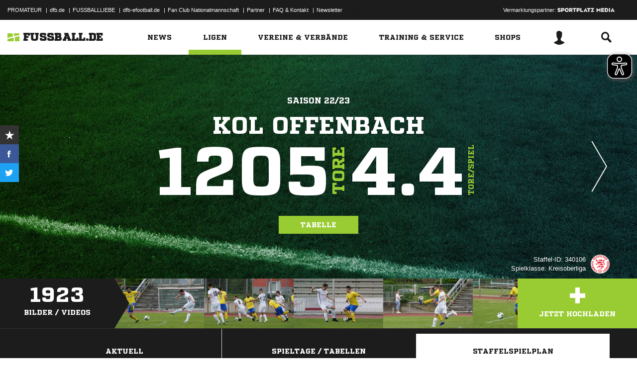

--- FILE ---
content_type: text/html; charset=UTF-8
request_url: https://www.fussball.de/spielplan/kol-offenbach-kreis-offenbach-kreisoberliga-herren-saison2223-hessen/-/staffel/02IR0DRGL800000DVS5489B3VUDHAAN1-G
body_size: 51973
content:
<!doctype html>
<html class="no-js" lang="de">
	<head>
		<meta charset="utf-8">
		<meta http-equiv="X-UA-Compatible" content="IE=edge">
		
		
		<title>Spielplan Kreisoberliga - Kreis Offenbach - Herren: Der komplette Spielplan der Saison 2022/2023 bei FUSSBALL.DE</title>
		<meta name="default_image_title" content=""/>
		<link rel="canonical" href="https://www.fussball.de/spielplan/kol-offenbach-kreis-offenbach-kreisoberliga-herren-saison2223-hessen/-/staffel/02IR0DRGL800000DVS5489B3VUDHAAN1-G" />
		<meta name="description" content="Der Spielplan der Kreisoberliga 2022/2023 im Kreis Offenbach: alle Spiele, Zeiten und Ergebnisse der Kreisoberliga der Herren aus dem Landesverband Hessen."/>
		<meta name="keywords" content="Staffelspielplan,Kreisoberliga,Kreis Offenbach,(Meisterschaft),Spieljahr 22/23,Hessen"/>
		<meta name="robots" content="NOINDEX"/>
		<meta name="generator" content=""/>
		<meta name="twitter:card" content="summary"/>
		<meta name="twitter:description" content="Der Spielplan der Kreisoberliga 2022/2023 im Kreis Offenbach: alle Spiele, Zeiten und Ergebnisse der Kreisoberliga der Herren aus dem Landesverband Hessen."/>
		<meta name="twitter:image" content="https://www.fussball.de/export.media/-/action/getSocialMediaImage/page/spielplan/staffel/02IR0DRGL800000DVS5489B3VUDHAAN1-G"/>
		<meta name="twitter:title" content="Spielplan Kreisoberliga - Kreis Offenbach - Herren: Der komplette Spielplan der Saison 2022/2023 bei FUSSBALL.DE"/>
		<meta property="og:title" content="Spielplan Kreisoberliga - Kreis Offenbach - Herren: Der komplette Spielplan der Saison 2022/2023 bei FUSSBALL.DE"/>
		<meta property="og:image" content="https://www.fussball.de/export.media/-/action/getSocialMediaImage/page/spielplan/staffel/02IR0DRGL800000DVS5489B3VUDHAAN1-G"/>
		<meta property="og:image:width" content="600"/>
		<meta property="og:image:height" content="315"/>
		<meta property="og:url" content="https://www.fussball.de/spielplan/kol-offenbach-kreis-offenbach-kreisoberliga-herren-saison2223-hessen/-/staffel/02IR0DRGL800000DVS5489B3VUDHAAN1-G"/>
		<meta property="og:type" content="website"/>
		<meta property="og:description" content="Der Spielplan der Kreisoberliga 2022/2023 im Kreis Offenbach: alle Spiele, Zeiten und Ergebnisse der Kreisoberliga der Herren aus dem Landesverband Hessen."/>

		<meta name="viewport" content="width=device-width, initial-scale=1.0">

		<link rel="shortcut icon" type="image/x-icon" href="//www.fussball.de/static/por/8.84.1.1/icon/favicon.ico" />
		<link rel="apple-touch-icon-precomposed" href="//www.fussball.de/static/por/8.84.1.1/images/apple-touch-icon-precomposed.png">
		<link rel="stylesheet" href="//www.fussball.de/static/por/8.84.1.1/css/style.css" />

        <link rel="preconnect" href="//app.usercentrics.eu"><link rel="preconnect" href="//api.usercentrics.eu"><link rel="preconnect" href="//privacy-proxy.usercentrics.eu"><link rel="preload" href="//app.usercentrics.eu/browser-ui/latest/loader.js" as="script"><link rel="preload" href="//privacy-proxy.usercentrics.eu/latest/uc-block.bundle.js" as="script"><script id="usercentrics-cmp" data-settings-id="FlEfWqayV" data-eu-mode="true" src="https://app.eu.usercentrics.eu/browser-ui/latest/loader.js" data-tcf-enabled></script><script type="application/javascript" src="https://sdp.eu.usercentrics.eu/legacy/uc-block.bundle.js"></script><script> uc.setServiceAlias({'ppPIzs4e': 'RVtztac32h7njd'})</script>
         <script async src="https://cdn.eye-able.com/configs/www.fussball.de.js"></script>
<script async src="https://cdn.eye-able.com/public/js/eyeAble.js"></script>
        	
		
		

	
		<script type="text/plain" data-usercentrics="Adobe Analytics" src="//assets.adobedtm.com/97c422f768f3/28b81cdb5065/launch-9364d69cd4f0.min.js"></script>
<!-- gtm -->
<script type="text/plain" data-usercentrics="Google Tag Manager">/*<![CDATA[*/var dfbconsentAllowed = false;var dataLayer = dataLayer || [{"SeitennameLang":"wettbewerb_spielplan","SeitennameKurz":"wettbewerb","MandantId":"34","WettbewerbId":"02IR0DRGL800000DVS5489B3VUDHAAN1-G","WettbewerbTypId":"1","SpielklasseId":"627","MannschaftsartTypId":"1"}];
(function(w,d,s,l,i){w[l]=w[l]||[];w[l].push({'gtm.start':new Date().getTime(),event:'gtm.js'});var f=d.getElementsByTagName(s)[0],j=d.createElement(s),dl=l!='dataLayer'?'&l='+l:'';j.async=true;j.src='//www.googletagmanager.com/gtm.js?id='+i+dl;f.parentNode.insertBefore(j,f);})(window,document,'script','dataLayer','GTM-PV3CR63');/*]]>*/</script>
<!-- dfb consent push -->
<script type="text/plain" data-usercentrics="Personalisierte Werbung">/*<![CDATA[*/dfbconsentAllowed = true;/*]]>*/</script>
<script type="text/plain" data-usercentrics="Google Tag Manager">/*<![CDATA[*/dataLayer.push({'dfbconsent': dfbconsentAllowed})/*]]>*/</script>
<!-- reload manager -->
<script type="text/plain" data-usercentrics="Google Syndication">/*<![CDATA[*/spm_googletag_custom_reloader = function(d, c) {
if (!c) {var c = true;} if (googletag.pubads().getSlots()) {if (!d) {googletag.pubads().refresh(null, {changeCorrelator: c})} else {for (i = 0; i < googletag.pubads().getSlots().length; i++) {if (googletag.pubads().getSlots()[i].getSlotElementId() == d) {googletag.pubads().refresh([googletag.pubads().getSlots()[i]], {changeCorrelator: c});}}}}
};
/*]]>*/</script>

		<script type="text/javascript">/*<![CDATA[*/
edArtikelErstellt='';
edArtikelId='';
edArtikelKategorie='';
edArtikelSchluesselwoerter='';
edArtikelTitel='';
edChannel='ligen';
edGastmannschaftId='';
edGastmannschaftName='';
edGebiet='00ES8GN0DO000000VV0AG08LVUPGND5I';
edGebietName='Kreis Offenbach';
edHeimmannschaftId='';
edHeimmannschaftName='';
edMandant='34';
edMannschaftId='';
edMannschaftName='';
edMannschaftsart='281';
edMannschaftsartId='281';
edMannschaftsartName='Herren';
edMannschaftsartTypId='1';
edMannschaftsartTypName='Herren';
edSaison='2223';
edSeite='wettbewerb_spielplan/-/staffel/02IR0DRGL800000DVS5489B3VUDHAAN1-G';
edSeitennameKurz='wettbewerb';
edSeitennameLang='wettbewerb_spielplan';
edSpielId='';
edSpielgebietId='00ES8GN0DO000000VV0AG08LVUPGND5I';
edSpielgebietName='Kreis Offenbach';
edSpielklasse='627';
edSpielklasseId='627';
edSpielklasseName='Kreisoberliga';
edSpielklasseTypId='17';
edSpielklasseTypName='Kreisoberliga';
edSubchannel='wettbewerb';
edTickerId='';
edVerbandId='0123456789ABCDEF0123456700004170';
edVerbandName='Hessen';
edVereinId='';
edVereinName='';
edVideoId='';
edVideoTitle='';
edWettbewerbId='02IR0DRGL800000DVS5489B3VUDHAAN1-G';
edWettbewerbName='KOL Offenbach';
edWettbewerbTypId='1';
edWettbewerbUrl='https://www.fussball.de/spieltagsuebersicht/kol-offenbach-kreis-offenbach-kreisoberliga-herren-saison2223-hessen/-/staffel/02IR0DRGL800000DVS5489B3VUDHAAN1-G';
edWettkampfTyp='1';
edWettkampfTypName='Meisterschaften';
edWidgetTyp='';
fbedExtPlzMultiSpielst='';
fbedExtPlzMultiVerein='';
fbedExtPlzSpielst='';
fbedExtPlzVerein='';
fbedWidgetKey='';
loginUrl='https://sso.fussball.de/realms/fbde-portal/protocol/openid-connect/auth?client_id=fussball-de-web-app&response_type=code&scope=openid&state=https%3A%2F%2Fwww.fussball.de%2Flogin.fbde%3Ffw_url%3DFW_URL_PLACEHOLDER%7CRMDa4KNT3fX08CgMuUltG6D38YSBePI9-RidHe96tUk&redirect_uri=https://www.fussball.de/login.fbde?fw_url=FW_URL_PLACEHOLDER';
trackingcountername='spielplan.22/23.Hessen.Meisterschaften.Herren.Kreisoberliga.Kreis Offenbach.02I8QN183S000000VS5489B2VSVC88K8-C';
if (window.location.href.indexOf('#_=_') > 0) {
	window.location = window.location.href.replace(/#.*/, '');
}
/*]]>*/</script>

		 <script async src="https://cdn.eye-able.com/configs/www.fussball.de.js"></script>
<script async src="https://cdn.eye-able.com/public/js/eyeAble.js"></script>

	</head>
	<body class="fbde" x-ms-format-detection="none" data-ng-controller="ApplicationController" data-marketing-cookies data-click-tracking data-scroll-spy data-ng-cloak global-events data-obfuscation-stylesheet="//www.fussball.de/export.fontface/-/id/%ID%/type/css">
		<script type="text/plain" data-usercentrics="FUSSBALL.DE Services" src="https://www.fussball.de/static/layout/fbde2/por/8.84.1.1/js/open-app.js"></script>

		<header data-ng-controller="FlyoutController" data-ng-class="{active:flyoutState.isOpen, 'active-layer':layerState.isOpen}">
	<nav class="header-meta-nav">
		<div class="container">
			<div class="metanav-left">
				<ul>
					<li>
						<a href="https://next.fussball.de/promateur?utm_medium=Organisch&utm_source=FUSSBALLDE&utm_campaign=PROMATEUR&utm_content=HeaderleisteWeb" target="_blank">PROMATEUR</a>
						<span class="divider">&#124;</span>
					</li>
					<li>
						<a href="https://www.dfb.de" target="_blank">dfb.de</a>
						<span class="divider">&#124;</span>
					</li>
					<li>
						<a href="https://www.dfb.de/fussballliebe" target="_blank">FUSSBALLLIEBE</a>
						<span class="divider">&#124;</span>
					</li>
					<li>
						<a href="https://dfb-efootball.de/?cid=fussballde-metanav" target="_blank">dfb-efootball.de</a>
						<span class="divider">&#124;</span>
					</li>
					<li>
						<a href="https://fanclub.dfb.de/index.php?id=2" target="_blank">Fan Club Nationalmannschaft</a>
						<span class="divider">&#124;</span>
					</li>
					<li>
						<a href="https://www.fussball.de/partner" target="_blank">Partner</a>
						<span class="divider">&#124;</span>
					</li>
					<li>
						<a href="https://next.fussball.de/faq" target="_blank">FAQ &amp; Kontakt</a>
						<span class="divider">&#124;</span>
					</li>
					<li>
						<a href="https://www.fussball.de/newsletter" target="_blank">Newsletter</a>
					</li>
				</ul>
				<a href="#!" id="editor-link" class="visible-full">
					<span>Link</span>
					<script type="text/javascript">document.addEventListener('DOMContentLoaded', function () {document.getElementById('editor-link').addEventListener('click', function doThings() { alert('/spielplan/-/staffel/02IR0DRGL800000DVS5489B3VUDHAAN1-G');});});</script>
				</a>
			</div>
			<div class="metanav-right">
				<div class="ad-provider">
					Vermarktungspartner:
					<a href="https://sportplatz-media.com/media/" target="_blank">
						<img src="//www.fussball.de/static/layout/fbde2/por/8.84.1.1/images/partner/footer_partner_logo_spm.png" alt="logo">
					</a>
				</div>
				<div data-user-dependency="{'FBDE_COMMUNITY_IN':'equal'}" data-ajaxcontent-type="jsonp" data-user="{'FBDE_COMMUNITY_IN':'1'}" data-ajaxcontent="https://www.fussball.de/login.community"></div>
				<div data-user-dependency="{'FBDE_COMMUNITY_OUT':'equal'}" data-ajaxcontent-type="jsonp" data-user="{'FBDE_COMMUNITY_OUT':'1'}" data-ajaxcontent="https://www.fussball.de/logout.community"></div>
			</div>
		</div>
	</nav>
	<div class="header-warning" data-header-warning="https://www.dfb.de/fussballde-info/warnhinweis/">
		<div class="container">
			<p class="header-warning-hl">Aktuell technische Probleme bei FUSSBALL.DE.</p>
			<p class="header-warning-p">An der Lösung des Problems wird mit Hochdruck gearbeitet.<br>Wir bitten um euer Verständnis.</p>
		</div>
	</div>
	<div class="header-main-nav">
		<div class="container">
			<div class="logo-wrapper">
				<div id="logo">
					<a data-ng-click="onLogoClick($event)" href="https://www.fussball.de/homepage">
						<img src="https://www.fussball.de/static/layout/fbde2/por/8.84.1.1/images/logo.svg" alt="logo" width="24" class="logo-graphic" height="16">
						<span class="logo-letters">fussball.de</span>
					</a>
				</div>
			</div>
			<nav class="secondary-nav">
				<ul>
					<li class="seondary-nav-toggle">
						<a data-ng-click="toggleVisibleMobile()"><span class="icon-toggle"></span></a>
					</li>
					<li>
						<div data-user-dependency="{'FBDE_USER_ID':'existVisible'}" data-flyoutnavitem="main" data-ng-class="{'current':isCurrent}">
							<div data-flyoutitem-identifier="#login">
								
								<span></span>
								<img data-user-interpolate="src" data-user-interpolate-tmpl="%FBDE_USER_THUMB%" alt="thumb" class="img-profile">
							</div>
						</div>
						<div data-user-dependency="{'FBDE_USER_ID':'notexistVisible'}">
							<a href="https://sso.fussball.de/realms/fbde-portal/protocol/openid-connect/auth?client_id=fussball-de-web-app&response_type=code&scope=openid&state=https%3A%2F%2Fwww.fussball.de%2Flogin.fbde%3Ffw_url%3Dhttps%3A%2F%2Fwww.fussball.de%2Fspielplan%2Fkol-offenbach-kreis-offenbach-kreisoberliga-herren-saison2223-hessen%2F-%2Fstaffel%2F02IR0DRGL800000DVS5489B3VUDHAAN1-G%7C_dpMDU9v0DkLvZVH5LgOHBK4yFfusUKzXoA2Kj1GnvQ&redirect_uri=https://www.fussball.de/login.fbde?fw_url=https%3A%2F%2Fwww.fussball.de%2Fspielplan%2Fkol-offenbach-kreis-offenbach-kreisoberliga-herren-saison2223-hessen%2F-%2Fstaffel%2F02IR0DRGL800000DVS5489B3VUDHAAN1-G"><span class="icon-login"></span></a>
						</div>
					</li>
					<li data-flyoutnavitem="main" data-ng-class="{'current':isCurrent}">
						<div data-flyoutitem-identifier="#search"><span class="icon-search"></span></div>
					</li>
				</ul>
			</nav>
			<nav data-ng-class="{active: isVisibleMobile, hidden: scopeEnv.isMainMenuHidden}" class="primary-nav">
				<ul class="fast">
					<li>
						<a href="https://www.fussball.de/my.favorites"><span class="icon-favorits"></span>Favoriten</a>
					</li>
					<li>
						<a href="https://www.fussball.de/matchkalender"><span class="icon-matchcal"></span>Matchkalender</a>
					</li>
					<li>
						<div data-flyoutnavitem="main">
							<div data-user-dependency="{'FBDE_USER_ID':'existVisible'}" data-flyoutitem-identifier="#login">
								
								<span></span>
								<img data-user-interpolate="src" data-user-interpolate-tmpl="%FBDE_USER_THUMB%" alt="thumb" class="img-profile">
								<span data-user-interpolate="innerHTML" data-user-interpolate-tmpl="%FBDE_NICKNAME%"></span>
							</div>
						</div>
						<div data-user-dependency="{'FBDE_USER_ID':'notexistVisible'}">
							<a href="https://sso.fussball.de/realms/fbde-portal/protocol/openid-connect/auth?client_id=fussball-de-web-app&response_type=code&scope=openid&state=https%3A%2F%2Fwww.fussball.de%2Flogin.fbde%3Ffw_url%3Dhttps%3A%2F%2Fwww.fussball.de%2Fspielplan%2Fkol-offenbach-kreis-offenbach-kreisoberliga-herren-saison2223-hessen%2F-%2Fstaffel%2F02IR0DRGL800000DVS5489B3VUDHAAN1-G%7C_dpMDU9v0DkLvZVH5LgOHBK4yFfusUKzXoA2Kj1GnvQ&redirect_uri=https://www.fussball.de/login.fbde?fw_url=https%3A%2F%2Fwww.fussball.de%2Fspielplan%2Fkol-offenbach-kreis-offenbach-kreisoberliga-herren-saison2223-hessen%2F-%2Fstaffel%2F02IR0DRGL800000DVS5489B3VUDHAAN1-G"><span class="icon-login"></span>Anmelden</a>
						</div>
					</li>
					<li data-flyoutnavitem="main">
						<div data-flyoutitem-identifier="#search"><span></span>Suche<span class="icon-search"></span></div>
					</li>
				</ul>
				<ul class="main">
					<li data-flyoutnavitem="main" data-ng-class="{'current':isCurrent}">
						<div data-flyoutitem-identifier="#flyout-news"><span></span>News<span class="icon-angle-right"></span></div>
					</li>
					<li data-flyoutnavitem="main" data-ng-class="{'current':isCurrent}" class="active">
						<div data-flyoutitem-identifier="#competitions"><span></span>Ligen<span class="icon-angle-right"></span></div>
					</li>
					<li data-flyoutnavitem="main" data-ng-class="{'current':isCurrent}">
						<div data-flyoutitem-identifier="#pros"><span></span>Vereine & Verbände<span class="icon-angle-right"></span></div>
					</li>
					<li data-flyoutnavitem="main" data-ng-class="{'current':isCurrent}">
						<div data-flyoutitem-identifier="#trainings"><span></span>Training & Service<span class="icon-angle-right"></span></div>
					</li>
					<li data-flyoutnavitem="main" data-ng-class="{'current':isCurrent}">
						<div data-flyoutitem-identifier="#shop"><span></span>Shops<span class="icon-angle-right"></span></div>
					</li>
				</ul>
				<ul class="meta">
					<li>
						<a href="https://next.fussball.de/promateur?utm_medium=Organisch&utm_source=FUSSBALLDE&utm_campaign=PROMATEUR&utm_content=HeaderleisteWeb" target="_blank">PROMATEUR<span class="icon-link-arrow"></span></a>
					</li>
					<li>
						<a href="https://www.dfb.de" target="_blank">dfb.de<span class="icon-link-arrow"></span></a>
					</li>
					<li>
						<a href="https://www.dfb.de/fussballliebe" target="_blank">FUSSBALLLIEBE<span class="icon-link-arrow"></span></a>
					</li>
					<li>
						<a href="https://dfb-efootball.de/?cid=fussballde-metanav" target="_blank">dfb-efootball.de<span class="icon-link-arrow"></span></a>
					</li>
					<li>
						<a href="https://fanclub.dfb.de/index.php?id=2" target="_blank">Fan Club Nationalmannschaft<span class="icon-link-arrow"></span></a>
					</li>
					<li>
						<a href="https://www.fussball.de/partner" target="_blank">Partner<span class="icon-link-arrow"></span></a>
					</li>
					<li>
						<a href="https://next.fussball.de/faq" target="_blank">FAQ &amp; Kontakt<span class="icon-link-arrow"></span></a>
					</li>
					<li>
						<a href="https://www.fussball.de/newsletter" target="_blank">Newsletter<span class="icon-link-arrow"></span></a>
					</li>
				</ul>
			</nav>
		</div>
	</div>
	<div data-user-favorites-load-cookie="FBDE_USER_ID" data-ng-class="{'opened':flyoutState.isOpen}" id="header-flyout" class="header-flyout" data-user-favorites-load="https://www.fussball.de/my.ajax.favorites">
		<div data-flyoutnavcontent="main" data-ng-class="{active:isActive, hidden: scopeEnv.isSubMenuHidden}" id="flyout-news" class="flyout-subnav">
			<div class="container">
				<div data-ng-controller="ToolboxController" class="news-list-toolbox news-list-toolbox-menu" data-toolbox>
					<div class="flyout-left">
						<nav class="flyout-nav">
							<h4 data-ng-click="scopeEnv.isMainMenuHidden = false; flyoutState.isOpen = false;"><span class="icon-angle-left"></span>News</h4>
							<ul>
								<li data-toolbox-value="all_news" data-toolbox-headermenu-item="single" data-ng-class="{'current':isCurrent}" data-toolbox-key="include" data-toolbox-target="https://www.fussball.de/news/-/include/all_news">
									<div><span></span>Alle<span></span></div>
								</li>
								<li data-toolbox-value="magazin" data-toolbox-headermenu-item="single" data-ng-class="{'current':isCurrent}" data-toolbox-key="include" data-toolbox-target="https://www.fussball.de/news/-/include/magazin">
									<div><span></span>Magazin<span></span></div>
								</li>
								<li data-flyoutnavitem="sub" data-ng-class="{'current':isCurrent}" data-toolbox-flyout-right="regional-league-categories">
									<div data-flyoutitem-identifier="#regional-league-categories"><span></span>Regionalliga<span class="icon-angle-right"></span></div>
								</li>
								<li data-flyoutnavitem="sub" data-ng-class="{'current':isCurrent}" data-toolbox-flyout-right="association-categories">
									<div data-flyoutitem-identifier="#association-categories"><span></span>Verbände<span class="icon-angle-right"></span></div>
								</li>
								<li data-toolbox-value="service" data-toolbox-headermenu-item="single" data-ng-class="{'current':isCurrent}" data-toolbox-key="include" data-toolbox-target="https://www.fussball.de/news/-/include/service">
									<div><span></span>Service<span></span></div>
								</li>
								<li data-toolbox-value="aktionen" data-toolbox-headermenu-item="single" data-ng-class="{'current':isCurrent}" data-toolbox-key="include" data-toolbox-target="https://www.fussball.de/news/-/include/aktionen">
									<div><span></span>Aktionen<span></span></div>
								</li>
								<li data-flyoutnavitem="sub" data-ng-class="{'current':isCurrent}" data-toolbox-flyout-right="helpcenter-categories">
									<div data-flyoutitem-identifier="#helpcenter-categories"><span></span>Hilfe-Center<span class="icon-angle-right"></span></div>
								</li>
							</ul>
						</nav>
					</div>
					<div class="flyout-right">
						<div data-flyoutnavcontent="sub" data-ng-class="{'active':isActive}" id="helpcenter-categories" class="flyout-tab">
							<div data-flyout-content=".filter-helpcenter" data-toolbox-flyout-header-menu="filterList" id="link-flyout-right-helpcenter-categories" data-toolbox-key="helpcenter-categories"></div>
							<div class="container">
								<h4 data-ng-click="scopeEnv.isMainMenuHidden = true; scopeEnv.isSubMenuHidden = false;">Hilfe-Center<span class="icon-angle-left"></span></h4>
								<div data-toolbox-headermenu-item="list" data-toolbox-target="https://www.fussball.de/news/-/include/helpcenter" data-toolbox-key="helpcenter-categories" class="filter-categories filter-assoc filter-helpcenter">
									<div class="select-wrapper-toolbox">
										<div tabindex="0" class="selection visible-small">
											<div class="value">Hilfe-Center
												<strong class="currentSelection" data-attr-selection-info></strong>
											</div>
											<span class="icon-angle-down"></span>
										</div>
										<ul class="list select-list">
											<li class="visible-small">
												<label data-checkbox="" class="checkbox">
													<span class="icon-verified"></span>
													<input name="filter-items" data-attr-toggle-type="all" checked="checked" type="checkbox" value="true">
													<strong data-attr-select-all-label>Alle Auswählen</strong>
												</label>
											</li>
											<li>
												<label data-checkbox="" class="checkbox" data-attr-select-option="true">
													<span class="icon-verified"></span>
													<input name="filter-items" data-attr-toggle-type="single" checked="checked" type="checkbox" value="11198">
													<strong>Allgemeines</strong>
												</label>
											</li>
											<li>
												<label data-checkbox="" class="checkbox" data-attr-select-option="true">
													<span class="icon-verified"></span>
													<input name="filter-items" data-attr-toggle-type="single" checked="checked" type="checkbox" value="11199">
													<strong>APP</strong>
												</label>
											</li>
											<li>
												<label data-checkbox="" class="checkbox" data-attr-select-option="true">
													<span class="icon-verified"></span>
													<input name="filter-items" data-attr-toggle-type="single" checked="checked" type="checkbox" value="11200">
													<strong>Liveticker</strong>
												</label>
											</li>
											<li>
												<label data-checkbox="" class="checkbox" data-attr-select-option="true">
													<span class="icon-verified"></span>
													<input name="filter-items" data-attr-toggle-type="single" checked="checked" type="checkbox" value="11201">
													<strong>Mannschaftsseite</strong>
												</label>
											</li>
											<li>
												<label data-checkbox="" class="checkbox" data-attr-select-option="true">
													<span class="icon-verified"></span>
													<input name="filter-items" data-attr-toggle-type="single" checked="checked" type="checkbox" value="11202">
													<strong>Profile</strong>
												</label>
											</li>
											<li>
												<label data-checkbox="" class="checkbox" data-attr-select-option="true">
													<span class="icon-verified"></span>
													<input name="filter-items" data-attr-toggle-type="single" checked="checked" type="checkbox" value="11203">
													<strong>Registrierung</strong>
												</label>
											</li>
											<li>
												<label data-checkbox="" class="checkbox" data-attr-select-option="true">
													<span class="icon-verified"></span>
													<input name="filter-items" data-attr-toggle-type="single" checked="checked" type="checkbox" value="11204">
													<strong>Training & Service</strong>
												</label>
											</li>
											<li>
												<label data-checkbox="" class="checkbox" data-attr-select-option="true">
													<span class="icon-verified"></span>
													<input name="filter-items" data-attr-toggle-type="single" checked="checked" type="checkbox" value="11205">
													<strong>Widgets</strong>
												</label>
											</li>
										</ul>
									</div>
									<div class="general">
										<div class="hidden-small">
											<label data-checkbox="" class="checkbox">
												<span class="icon-verified"></span>
												<input name="filter-items" data-attr-toggle-type="all" checked="checked" type="checkbox" value="true">
												<strong data-attr-select-all-label>Alle Auswählen</strong>
											</label>
										</div>
										<button type="submit" class="button button-primary">Los</button>
									</div>
								</div>
							</div>
						</div>
						<div data-flyoutnavcontent="sub" data-ng-class="{'active':isActive}" id="regional-league-categories" class="flyout-tab">
							<div data-flyout-content=".filter-regionalliga" data-toolbox-flyout-header-menu="filterList" id="link-flyout-right-regional-league-categories" data-toolbox-key="regional-league-categories"></div>
							<div class="container">
								<h4 data-ng-click="scopeEnv.isMainMenuHidden = true; scopeEnv.isSubMenuHidden = false;">Regionalliga<span class="icon-angle-left"></span></h4>
								<div data-toolbox-headermenu-item="list" data-toolbox-target="https://www.fussball.de/news/-/include/regionalliga" data-toolbox-key="regional-league-categories" class="filter-categories filter-assoc filter-regionalliga">
									<div class="select-wrapper-toolbox">
										<div tabindex="0" class="selection visible-small">
											<div class="value">Regionalligen
												<strong class="currentSelection" data-attr-selection-info></strong>
											</div>
											<span class="icon-angle-down"></span>
										</div>
										<ul class="list select-list">
											<li class="visible-small">
												<label data-checkbox="" class="checkbox">
													<span class="icon-verified"></span>
													<input name="filter-items" data-attr-toggle-type="all" checked="checked" type="checkbox" value="true">
													<strong data-attr-select-all-label>Alle Auswählen</strong>
												</label>
											</li>
											<li>
												<label data-checkbox="" class="checkbox" data-attr-select-option="true">
													<span class="icon-verified"></span>
													<input name="filter-items" data-attr-toggle-type="single" checked="checked" type="checkbox" value="11212">
													<strong>Regionalliga Nord</strong>
												</label>
											</li>
											<li>
												<label data-checkbox="" class="checkbox" data-attr-select-option="true">
													<span class="icon-verified"></span>
													<input name="filter-items" data-attr-toggle-type="single" checked="checked" type="checkbox" value="11213">
													<strong>Regionalliga Nordost</strong>
												</label>
											</li>
											<li>
												<label data-checkbox="" class="checkbox" data-attr-select-option="true">
													<span class="icon-verified"></span>
													<input name="filter-items" data-attr-toggle-type="single" checked="checked" type="checkbox" value="11211">
													<strong>Regionalliga West</strong>
												</label>
											</li>
											<li>
												<label data-checkbox="" class="checkbox" data-attr-select-option="true">
													<span class="icon-verified"></span>
													<input name="filter-items" data-attr-toggle-type="single" checked="checked" type="checkbox" value="11209">
													<strong>Regionalliga Südwest</strong>
												</label>
											</li>
											<li>
												<label data-checkbox="" class="checkbox" data-attr-select-option="true">
													<span class="icon-verified"></span>
													<input name="filter-items" data-attr-toggle-type="single" checked="checked" type="checkbox" value="11210">
													<strong>Regionalliga Bayern</strong>
												</label>
											</li>
										</ul>
									</div>
									<div class="general">
										<div class="hidden-small">
											<label data-checkbox="" class="checkbox">
												<span class="icon-verified"></span>
												<input name="filter-items" data-attr-toggle-type="all" checked="checked" type="checkbox" value="true">
												<strong data-attr-select-all-label>Alle Auswählen</strong>
											</label>
										</div>
										<button type="submit" class="button button-primary">Los</button>
									</div>
								</div>
							</div>
						</div>
						<div data-flyoutnavcontent="sub" data-ng-class="{'active':isActive}" id="association-categories" class="flyout-tab">
							<div data-flyout-content=".filter-verband" data-toolbox-flyout-header-menu="filterList" id="link-flyout-right-association-categories" data-toolbox-key="association-categories"></div>
							<div class="container">
								<h4 data-ng-click="scopeEnv.isMainMenuHidden = true; scopeEnv.isSubMenuHidden = false;">Verbände<span class="icon-angle-left"></span></h4>
								<div data-toolbox-headermenu-item="list" data-toolbox-target="https://www.fussball.de/news/-/include/verbaende" data-toolbox-key="association-categories" class="filter-categories filter-assoc filter-verband">
									<div class="select-wrapper-toolbox">
										<div tabindex="0" class="selection visible-small">
											<div class="value">Verbände
												<strong class="currentSelection" data-attr-selection-info></strong>
											</div>
											<span class="icon-angle-down"></span>
										</div>
										<ul class="list select-list">
											<li class="visible-small">
												<label data-checkbox="" class="checkbox">
													<span class="icon-verified"></span>
													<input name="filter-items" data-attr-toggle-type="all" checked="checked" type="checkbox" value="true">
													<strong data-attr-select-all-label>Alle Auswählen</strong>
												</label>
											</li>
											<li>
												<label data-checkbox="" class="checkbox" data-attr-select-option="true">
													<span class="icon-verified"></span>
													<input name="filter-items" data-attr-toggle-type="single" checked="checked" type="checkbox" value="11032">
													<span class="logo hidden-small"><span data-alt="Baden" data-responsive-image="//www.fussball.de/export.media/-/action/getLogo/format/1/id/0123456789ABCDEF0123456700004180"></span></span>
													<strong>Baden</strong>
												</label>
											</li>
											<li>
												<label data-checkbox="" class="checkbox" data-attr-select-option="true">
													<span class="icon-verified"></span>
													<input name="filter-items" data-attr-toggle-type="single" checked="checked" type="checkbox" value="11031">
													<span class="logo hidden-small"><span data-alt="Bayern" data-responsive-image="//www.fussball.de/export.media/-/action/getLogo/format/1/id/00ES8GNCQK000000VV0AG08LVUPGND5I"></span></span>
													<strong>Bayern</strong>
												</label>
											</li>
											<li>
												<label data-checkbox="" class="checkbox" data-attr-select-option="true">
													<span class="icon-verified"></span>
													<input name="filter-items" data-attr-toggle-type="single" checked="checked" type="checkbox" value="11066">
													<span class="logo hidden-small"><span data-alt="Berlin" data-responsive-image="//www.fussball.de/export.media/-/action/getLogo/format/1/id/0123456789ABCDEF0123456700004240"></span></span>
													<strong>Berlin</strong>
												</label>
											</li>
											<li>
												<label data-checkbox="" class="checkbox" data-attr-select-option="true">
													<span class="icon-verified"></span>
													<input name="filter-items" data-attr-toggle-type="single" checked="checked" type="checkbox" value="11061">
													<span class="logo hidden-small"><span data-alt="Brandenburg" data-responsive-image="//www.fussball.de/export.media/-/action/getLogo/format/1/id/0123456789ABCDEF0123456700004250"></span></span>
													<strong>Brandenburg</strong>
												</label>
											</li>
											<li>
												<label data-checkbox="" class="checkbox" data-attr-select-option="true">
													<span class="icon-verified"></span>
													<input name="filter-items" data-attr-toggle-type="single" checked="checked" type="checkbox" value="11002">
													<span class="logo hidden-small"><span data-alt="Bremen" data-responsive-image="//www.fussball.de/export.media/-/action/getLogo/format/1/id/0123456789ABCDEF0123456700004090"></span></span>
													<strong>Bremen</strong>
												</label>
											</li>
											<li>
												<label data-checkbox="" class="checkbox" data-attr-select-option="true">
													<span class="icon-verified"></span>
													<input name="filter-items" data-attr-toggle-type="single" checked="checked" type="checkbox" value="11003">
													<span class="logo hidden-small"><span data-alt="Hamburg" data-responsive-image="//www.fussball.de/export.media/-/action/getLogo/format/1/id/0123456789ABCDEF0123456700004080"></span></span>
													<strong>Hamburg</strong>
												</label>
											</li>
											<li>
												<label data-checkbox="" class="checkbox" data-attr-select-option="true">
													<span class="icon-verified"></span>
													<input name="filter-items" data-attr-toggle-type="single" checked="checked" type="checkbox" value="11034">
													<span class="logo hidden-small"><span data-alt="Hessen" data-responsive-image="//www.fussball.de/export.media/-/action/getLogo/format/1/id/0123456789ABCDEF0123456700004170"></span></span>
													<strong>Hessen</strong>
												</label>
											</li>
											<li>
												<label data-checkbox="" class="checkbox" data-attr-select-option="true">
													<span class="icon-verified"></span>
													<input name="filter-items" data-attr-toggle-type="single" checked="checked" type="checkbox" value="11062">
													<span class="logo hidden-small"><span data-alt="Mecklenburg-Vorpommern" data-responsive-image="//www.fussball.de/export.media/-/action/getLogo/format/1/id/0123456789ABCDEF0123456700004220"></span></span>
													<strong>Mecklenburg-Vorpommern</strong>
												</label>
											</li>
											<li>
												<label data-checkbox="" class="checkbox" data-attr-select-option="true">
													<span class="icon-verified"></span>
													<input name="filter-items" data-attr-toggle-type="single" checked="checked" type="checkbox" value="11023">
													<span class="logo hidden-small"><span data-alt="Mittelrhein" data-responsive-image="//www.fussball.de/export.media/-/action/getLogo/format/1/id/0123456789ABCDEF0123456700004120"></span></span>
													<strong>Mittelrhein</strong>
												</label>
											</li>
											<li>
												<label data-checkbox="" class="checkbox" data-attr-select-option="true">
													<span class="icon-verified"></span>
													<input name="filter-items" data-attr-toggle-type="single" checked="checked" type="checkbox" value="11022">
													<span class="logo hidden-small"><span data-alt="Niederrhein" data-responsive-image="//www.fussball.de/export.media/-/action/getLogo/format/1/id/0123456789ABCDEF0123456700004110"></span></span>
													<strong>Niederrhein</strong>
												</label>
											</li>
											<li>
												<label data-checkbox="" class="checkbox" data-attr-select-option="true">
													<span class="icon-verified"></span>
													<input name="filter-items" data-attr-toggle-type="single" checked="checked" type="checkbox" value="11001">
													<span class="logo hidden-small"><span data-alt="Niedersachsen" data-responsive-image="//www.fussball.de/export.media/-/action/getLogo/format/1/id/0123456789ABCDEF0123456700004100"></span></span>
													<strong>Niedersachsen</strong>
												</label>
											</li>
											<li>
												<label data-checkbox="" class="checkbox" data-attr-select-option="true">
													<span class="icon-verified"></span>
													<input name="filter-items" data-attr-toggle-type="single" checked="checked" type="checkbox" value="11041">
													<span class="logo hidden-small"><span data-alt="Rheinland" data-responsive-image="//www.fussball.de/export.media/-/action/getLogo/format/1/id/0123456789ABCDEF0123456700004140"></span></span>
													<strong>Rheinland</strong>
												</label>
											</li>
											<li>
												<label data-checkbox="" class="checkbox" data-attr-select-option="true">
													<span class="icon-verified"></span>
													<input name="filter-items" data-attr-toggle-type="single" checked="checked" type="checkbox" value="11043">
													<span class="logo hidden-small"><span data-alt="Saarland" data-responsive-image="//www.fussball.de/export.media/-/action/getLogo/format/1/id/0123456789ABCDEF0123456700004150"></span></span>
													<strong>Saarland</strong>
												</label>
											</li>
											<li>
												<label data-checkbox="" class="checkbox" data-attr-select-option="true">
													<span class="icon-verified"></span>
													<input name="filter-items" data-attr-toggle-type="single" checked="checked" type="checkbox" value="11063">
													<span class="logo hidden-small"><span data-alt="Sachsen" data-responsive-image="//www.fussball.de/export.media/-/action/getLogo/format/1/id/0123456789ABCDEF0123456700004270"></span></span>
													<strong>Sachsen</strong>
												</label>
											</li>
											<li>
												<label data-checkbox="" class="checkbox" data-attr-select-option="true">
													<span class="icon-verified"></span>
													<input name="filter-items" data-attr-toggle-type="single" checked="checked" type="checkbox" value="11064">
													<span class="logo hidden-small"><span data-alt="Sachsen-Anhalt" data-responsive-image="//www.fussball.de/export.media/-/action/getLogo/format/1/id/0123456789ABCDEF0123456700004230"></span></span>
													<strong>Sachsen-Anhalt</strong>
												</label>
											</li>
											<li>
												<label data-checkbox="" class="checkbox" data-attr-select-option="true">
													<span class="icon-verified"></span>
													<input name="filter-items" data-attr-toggle-type="single" checked="checked" type="checkbox" value="11004">
													<span class="logo hidden-small"><span data-alt="Schleswig-Holstein" data-responsive-image="//www.fussball.de/export.media/-/action/getLogo/format/1/id/0123456789ABCDEF0123456700004070"></span></span>
													<strong>Schleswig-Holstein</strong>
												</label>
											</li>
											<li>
												<label data-checkbox="" class="checkbox" data-attr-select-option="true">
													<span class="icon-verified"></span>
													<input name="filter-items" data-attr-toggle-type="single" checked="checked" type="checkbox" value="11033">
													<span class="logo hidden-small"><span data-alt="Südbaden" data-responsive-image="//www.fussball.de/export.media/-/action/getLogo/format/1/id/0123456789ABCDEF0123456700004190"></span></span>
													<strong>Südbaden</strong>
												</label>
											</li>
											<li>
												<label data-checkbox="" class="checkbox" data-attr-select-option="true">
													<span class="icon-verified"></span>
													<input name="filter-items" data-attr-toggle-type="single" checked="checked" type="checkbox" value="11042">
													<span class="logo hidden-small"><span data-alt="Südwest" data-responsive-image="//www.fussball.de/export.media/-/action/getLogo/format/1/id/0123456789ABCDEF0123456700004160"></span></span>
													<strong>Südwest</strong>
												</label>
											</li>
											<li>
												<label data-checkbox="" class="checkbox" data-attr-select-option="true">
													<span class="icon-verified"></span>
													<input name="filter-items" data-attr-toggle-type="single" checked="checked" type="checkbox" value="11065">
													<span class="logo hidden-small"><span data-alt="Thüringen" data-responsive-image="//www.fussball.de/export.media/-/action/getLogo/format/1/id/0123456789ABCDEF0123456700004260"></span></span>
													<strong>Thüringen</strong>
												</label>
											</li>
											<li>
												<label data-checkbox="" class="checkbox" data-attr-select-option="true">
													<span class="icon-verified"></span>
													<input name="filter-items" data-attr-toggle-type="single" checked="checked" type="checkbox" value="11021">
													<span class="logo hidden-small"><span data-alt="Westfalen" data-responsive-image="//www.fussball.de/export.media/-/action/getLogo/format/1/id/0123456789ABCDEF0123456700004130"></span></span>
													<strong>Westfalen</strong>
												</label>
											</li>
											<li>
												<label data-checkbox="" class="checkbox" data-attr-select-option="true">
													<span class="icon-verified"></span>
													<input name="filter-items" data-attr-toggle-type="single" checked="checked" type="checkbox" value="11035">
													<span class="logo hidden-small"><span data-alt="Württemberg" data-responsive-image="//www.fussball.de/export.media/-/action/getLogo/format/1/id/0123456789ABCDEF0123456700004200"></span></span>
													<strong>Württemberg</strong>
												</label>
											</li>
										</ul>
									</div>
									<div class="general">
										<div class="hidden-small">
											<label data-checkbox="" class="checkbox">
												<span class="icon-verified"></span>
												<input name="filter-items" data-attr-toggle-type="all" checked="checked" type="checkbox" value="true">
												<strong data-attr-select-all-label>Alle Auswählen</strong>
											</label>
										</div>
										<button type="submit" class="button button-primary">Los</button>
									</div>
								</div>
							</div>
						</div>
					</div>
				</div>
			</div>
		</div>
		<div data-flyoutnavcontent="main" data-ng-class="{active:isActive, hidden: scopeEnv.isSubMenuHidden}" id="competitions" class="flyout-subnav">
			<div class="container">
				<div class="flyout-left">
					<nav class="flyout-nav">
						<h4 data-ng-click="scopeEnv.isMainMenuHidden = false; flyoutState.isOpen = false;"><span class="icon-angle-left"></span>Ligen</h4>
						<ul>
							<li data-flyoutnavitem="sub" data-ng-class="{'current':isCurrent}">
								<div data-flyoutitem-identifier="#wam"><span></span>Alle Ligen<span class="icon-angle-right"></span></div>
							</li>
							<li data-flyoutnavitem="sub" data-ng-class="{'current':isCurrent}">
								<div data-flyoutitem-identifier="#topleagues"><span></span>Top-Ligen<span class="icon-angle-right"></span></div>
							</li>
							<li data-ng-class="{'current':isCurrent}">
								<a href="https://dfb-efootball.de/dfb-epokal?cid=fussballde-nav" target="_blank">DFB-ePokal</a>
							</li>
							<li data-ng-class="{'current':isCurrent}">
								<a href="https://www.fussball.de/statistik.torjaeger">Torjägerkanone</a>
							</li>
							<li data-ng-class="{'current':isCurrent}">
								<a href="https://next.fussball.de/promateur?utm_source=FUSSBALLDE&utm_medium=Organisch&utm_content=FlyOutWeb&utm_campaign=PROMATEUR">PROMATEUR - Der FUSSBALL.DE Manager</a>
							</li>
							<li data-ng-class="{'current':isCurrent}">
								<a href="https://www.fussball.de/finaltag.der.amateure">Finaltag der Amateure</a>
							</li>
							<li data-user-dependency="{'FBDE_USER_ID':'existVisible'}" data-ng-class="{'current':isCurrent}">
								<a href="https://www.fussball.de/my.account.matchplan.next">Mein Spielplan</a>
							</li>
							<li data-flyoutnavitem="sub" data-ng-class="{'current':isCurrent}">
								<div data-flyoutitem-identifier="#stats"><span></span>Amateurstatistiken<span class="icon-angle-right"></span></div>
							</li>
							<li data-flyoutnavitem="sub" data-ng-class="{'current':isCurrent}">
								<div data-flyoutitem-identifier="#matchcal"><span></span>Matchkalender<span class="icon-angle-right"></span></div>
							</li>
						</ul>
					</nav>
				</div>
				<div class="flyout-right">
					<div data-flyoutnavcontent="sub" data-ng-class="{'active':isActive}" id="wam" class="flyout-tab">
						<div class="wam header-flyout-wam">
							<h4 data-ng-click="scopeEnv.isMainMenuHidden = true; scopeEnv.isSubMenuHidden = false;"><span class="icon-angle-left"></span>Wettbewerbsauswahl</h4>
							<div class="inner">
								<form method="GET" data-wam-open="true" data-url-submit="" data-url-competitions="//www.fussball.de/wam_competitions_CLIENT_SEASON_COMPETITIONTYPE_TEAMTYPE_LEAGUE_AREA.json" data-url-base="//www.fussball.de/wam_base.json" data-url-areas="//www.fussball.de/wam_kinds_CLIENT_SEASON_COMPETITIONTYPE.json" data-wam>
									<div class="form-wrapper">
										<div data-ng-class="{on: wamData.clients.isOpen, cta: wamData.clients.isCta, disabled: wamData.clients.length == 1}" class="select-wrapper">
											<div data-ng-click="wamData.clients.length == 1 || clickHandler(0)" class="selection">
												<div data-ng-bind="wamData.clientsSelected.label || 'Verband wählen'" class="value"></div>
												<span class="icon-angle-down"></span>
											</div>
											<ul class="select-list">
												<li data-ng-repeat="option in wamData.clients" data-ng-class="{on: wamData.clientsSelected.id == option.id}">
													<a data-ng-click="wamData.clients.isOpen = !wamData.clients.isOpen; wamData.clientsSelected = option; wamUpdate('clients',$index)">{{option.label}}</a>
												</li>
											</ul>
											<div class="select">
												<select data-ng-model="wamData.clientsSelected" size="1" data-ng-disabled="wamData.clients.length == 1" name="clients" data-ng-change="onChange()" data-label="Verband wählen" data-ng-options="option as option.label for option in wamData.clients track by option.id" data-wam-select>
													<option data-ng-if="false" label="" value="">
														<label></label>
													</option>
												</select>
											</div>
										</div>
										<div data-ng-class="{on: wamData.seasons.isOpen, cta: wamData.seasons.isCta, disabled: wamData.seasons.length == 1}" class="select-wrapper">
											<div data-ng-click="wamData.seasons.length == 1 || clickHandler(1)" class="selection">
												<div data-ng-bind="wamData.seasonsSelected.label || 'Saison wählen'" class="value"></div>
												<span class="icon-angle-down"></span>
											</div>
											<ul class="select-list">
												<li data-ng-repeat="option in wamData.seasons" data-ng-class="{on: wamData.seasonsSelected.id == option.id}">
													<a data-ng-click="wamData.seasons.isOpen = !wamData.seasons.isOpen; wamData.seasonsSelected = option; wamUpdate('seasons',$index)">{{option.label}}</a>
												</li>
											</ul>
											<div class="select">
												<select data-ng-model="wamData.seasonsSelected" size="1" data-ng-disabled="wamData.seasons.length == 1" name="seasons" data-ng-change="onChange()" data-label="Saison wählen" data-ng-options="option as option.label for option in wamData.seasons track by option.id" data-wam-select>
													<option data-ng-if="false" label="" value="">
														<label></label>
													</option>
												</select>
											</div>
										</div>
										<div data-ng-class="{on: wamData.competitionTypes.isOpen, cta: wamData.competitionTypes.isCta, disabled: wamData.competitionTypes.length == 1}" class="select-wrapper">
											<div data-ng-click="wamData.competitionTypes.length == 1 || clickHandler(2)" class="selection">
												<div data-ng-bind="wamData.competitionTypesSelected.label || 'Typ wählen'" class="value"></div>
												<span class="icon-angle-down"></span>
											</div>
											<ul class="select-list">
												<li data-ng-repeat="option in wamData.competitionTypes" data-ng-class="{on: wamData.competitionTypesSelected.id == option.id}">
													<a data-ng-click="wamData.competitionTypes.isOpen = !wamData.competitionTypes.isOpen; wamData.competitionTypesSelected = option; wamUpdate('competitionTypes',$index)">{{option.label}}</a>
												</li>
											</ul>
											<div class="select">
												<select data-ng-model="wamData.competitionTypesSelected" size="1" data-ng-disabled="wamData.competitionTypes.length == 1" name="competitionTypes" data-ng-change="onChange()" data-label="Typ wählen" data-ng-options="option as option.label for option in wamData.competitionTypes track by option.id" data-wam-select>
													<option data-ng-if="false" label="" value="">
														<label></label>
													</option>
												</select>
											</div>
										</div>
										<div data-ng-class="{on: wamData.teamTypes.isOpen, cta: wamData.teamTypes.isCta, disabled: wamData.teamTypes.length == 1}" class="select-wrapper">
											<div data-ng-click="wamData.teamTypes.length == 1 || clickHandler(3)" class="selection">
												<div data-ng-bind="wamData.teamTypesSelected.label || 'Mannschaftsart wählen'" class="value"></div>
												<span class="icon-angle-down"></span>
											</div>
											<ul class="select-list">
												<li data-ng-repeat="option in wamData.teamTypes" data-ng-class="{on: wamData.teamTypesSelected.id == option.id}">
													<a data-ng-click="wamData.teamTypes.isOpen = !wamData.teamTypes.isOpen; wamData.teamTypesSelected = option; wamUpdate('teamTypes',$index)">{{option.label}}</a>
												</li>
											</ul>
											<div class="select">
												<select data-ng-model="wamData.teamTypesSelected" size="1" data-ng-disabled="wamData.teamTypes.length == 1" name="teamTypes" data-ng-change="onChange()" data-label="Mannschaftsart wählen" data-ng-options="option as option.label for option in wamData.teamTypes track by option.id" data-wam-select>
													<option data-ng-if="false" label="" value="">
														<label></label>
													</option>
												</select>
											</div>
										</div>
										<div data-ng-class="{on: wamData.leagues.isOpen, cta: wamData.leagues.isCta, disabled: wamData.leagues.length == 1}" class="select-wrapper">
											<div data-ng-click="wamData.leagues.length == 1 || clickHandler(4)" class="selection">
												<div data-ng-bind="wamData.leaguesSelected.label || 'Spielklasse wählen'" class="value"></div>
												<span class="icon-angle-down"></span>
											</div>
											<ul class="select-list">
												<li data-ng-repeat="option in wamData.leagues" data-ng-class="{on: wamData.leaguesSelected.id == option.id}">
													<a data-ng-click="wamData.leagues.isOpen = !wamData.leagues.isOpen; wamData.leaguesSelected = option; wamUpdate('leagues',$index)">{{option.label}}</a>
												</li>
											</ul>
											<div class="select">
												<select data-ng-model="wamData.leaguesSelected" size="1" data-ng-disabled="wamData.leagues.length == 1" name="leagues" data-ng-change="onChange()" data-label="Spielklasse wählen" data-ng-options="option as option.label for option in wamData.leagues track by option.id" data-wam-select>
													<option data-ng-if="false" label="" value="">
														<label></label>
													</option>
												</select>
											</div>
										</div>
										<div data-ng-class="{on: wamData.areas.isOpen, cta: wamData.areas.isCta, disabled: wamData.areas.length == 1}" class="select-wrapper">
											<div data-ng-click="wamData.areas.length == 1 || clickHandler(5)" class="selection">
												<div data-ng-bind="wamData.areasSelected.label || 'Gebiet wählen'" class="value"></div>
												<span class="icon-angle-down"></span>
											</div>
											<ul class="select-list">
												<li data-ng-repeat="option in wamData.areas" data-ng-class="{on: wamData.areasSelected.id == option.id}">
													<a data-ng-click="wamData.areas.isOpen = !wamData.areas.isOpen; wamData.areasSelected = option; wamUpdate('areas',$index)">{{option.label}}</a>
												</li>
											</ul>
											<div class="select">
												<select data-ng-model="wamData.areasSelected" size="1" data-ng-disabled="wamData.areas.length == 1" name="areas" data-ng-change="onChange()" data-label="Gebiet wählen" data-ng-options="option as option.label for option in wamData.areas track by option.id" data-wam-select>
													<option data-ng-if="false" label="" value="">
														<label></label>
													</option>
												</select>
											</div>
										</div>
										<div data-ng-class="{on: wamData.competitions.isOpen, cta: wamData.competitions.isCta, disabled: wamData.competitions.length == 1}" class="select-wrapper">
											<div data-ng-click="wamData.competitions.length == 1 || clickHandler(6)" class="selection">
												<div data-ng-bind="wamData.competitionsSelected.label || 'Wettbewerb wählen'" class="value"></div>
												<span class="icon-angle-down"></span>
											</div>
											<ul class="select-list">
												<li data-ng-repeat="option in wamData.competitions" data-ng-class="{on: wamData.competitionsSelected.id == option.id}">
													<a data-ng-click="wamData.competitions.isOpen = !wamData.competitions.isOpen; wamData.competitionsSelected = option; wamUpdate('competitions',$index)">{{option.label}}</a>
												</li>
											</ul>
											<div class="select">
												<select data-ng-model="wamData.competitionsSelected" size="1" data-ng-disabled="wamData.competitions.length == 1" name="competitions" data-ng-change="onChange()" data-label="Wettbewerb wählen" data-ng-options="option as option.label for option in wamData.competitions track by option.id" data-wam-select>
													<option data-ng-if="false" label="" value="">
														<label></label>
													</option>
												</select>
											</div>
										</div>
									</div>
									<div data-user-favorites-save="https://www.fussball.de/my.add.favorite">
										<a data-user-dependency="{'FBDE_USER_ID':'exist'}" data-ng-click="saveFavorite(wamData.competitionsSelected)" data-ng-class="{'disabled':!wamData.competitionsSelected.id}" class="button button-primary favorits trigger-login-layer">als Favorit speichern</a>
									</div>
									<div class="form-submit" data-wam-submit>
										<button data-ng-click="submitForm()" data-ng-class="{'disabled':!wamData.competitionsSelected.id}" type="submit" class="button button-primary">Anzeigen</button>
									</div>
								</form>
							</div>
						</div>
						<div class="favs header-flyout-favorites">
							<div class="header-flyout-link-list">
								<div class="inner">
									<h3>Favoriten</h3>
									<div data-user-dependency="{'FBDE_USER_ID':'existVisible'}" data-user-favorites="competitions" class="user-favorites-load" data-lazyload></div>
									<div data-user-dependency="{'FBDE_USER_ID':'existVisible'}" class="favorits">
										<a href="https://www.fussball.de/my.favorites">Meine Favoriten<span class="icon-link-arrow"></span></a>
									</div>
								</div>
							</div>
							<p data-user-dependency="{'FBDE_USER_ID':'notexistVisible'}">Wenn Du dich bei unserer Community einloggst, kannst du Vereine und Mannschaften als Favoriten speichern und direkt von hier aus schnell und einfach erreichen.</p>
						</div>
					</div>
					<div data-flyoutnavcontent="sub" data-ng-class="{'active':isActive}" id="topleagues" class="flyout-tab">
						<div class="header-flyout-wam header-flyout-link-list wam">
							<h4 data-ng-click="scopeEnv.isMainMenuHidden = true; scopeEnv.isSubMenuHidden = false;"><span class="icon-angle-left"></span>Top-Ligen Herren 25/26</h4>
							<div class="inner">
								<h3 class="hidden-small">Herren 25/26</h3>
								<ul>
									<li>
										<a href="https://www.fussball.de/spieltagsuebersicht/bundesliga-deutschland-bundesliga-herren-saison2526-deutschland/-/staffel/02TKC4CR0O00001BVS5489BUVUD1610F-G" class="link">Bundesliga<span class="icon-link-arrow"></span></a>
									</li>
									<li>
										<a href="https://www.fussball.de/spieltagsuebersicht/2bundesliga-deutschland-2bundesliga-herren-saison2526-deutschland/-/staffel/02TKC4DP1S000019VS5489BUVUD1610F-G" class="link">2.Bundesliga<span class="icon-link-arrow"></span></a>
									</li>
									<li>
										<a href="https://www.fussball.de/spieltagsuebersicht/3liga-deutschland-3liga-herren-saison2526-deutschland/-/staffel/02TKC4EF0G00000IVS5489BUVUD1610F-G" class="link">3.Liga<span class="icon-link-arrow"></span></a>
									</li>
									<li>
										<a href="https://www.fussball.de/spieltagsuebersicht/regionalliga-nord-region-norddeutschland-regionalliga-herren-saison2526-region-norddeutschland/-/staffel/02TF6JAOE0000008VS5489BTVTLPPK10-G" class="link">Regionalliga Nord<span class="icon-link-arrow"></span></a>
									</li>
									<li>
										<a href="https://www.fussball.de/spieltagsuebersicht/regionalliga-nordost-region-nordostdeutschland-regionalliga-herren-saison2526-region-nordostdeutschland/-/staffel/02TJEMCTSG000009VS5489BTVV9SFN07-G" class="link">Regionalliga Nordost<span class="icon-link-arrow"></span></a>
									</li>
									<li>
										<a href="https://www.fussball.de/spieltagsuebersicht/regionalliga-suedwest-region-suedwestdeutschland-regionalliga-herren-saison2526-region-suedwestdeutschland/-/staffel/02TN0ODU3400000EVS5489BUVSSD35NB-G" class="link">Regionalliga Südwest<span class="icon-link-arrow"></span></a>
									</li>
									<li>
										<a href="https://www.fussball.de/spieltagsuebersicht/regionalliga-west-region-westdeutschland-regionalliga-herren-saison2526-region-westdeutschland/-/staffel/02T93S3NHC000004VS5489BTVVQ0O654-G" class="link">Regionalliga West<span class="icon-link-arrow"></span></a>
									</li>
									<li>
										<a href="https://www.fussball.de/spieltagsuebersicht/regionalliga-bayern-bayern-regionalliga-bayern-herren-saison2526-bayern/-/staffel/02T7P80AI800000DVS5489BTVSDFH806-G" class="link">Regionalliga Bayern<span class="icon-link-arrow"></span></a>
									</li>
									<li>
										<a href="https://www.fussball.de/spieltagsuebersicht/dfb-pokal-deutschland-dfb-pokal-herren-saison2526-deutschland/-/staffel/02TGRPLHEG000000VS5489BUVS7GO5S8-C" class="link">DFB-Pokal<span class="icon-link-arrow"></span></a>
									</li>
								</ul>
							</div>
						</div>
						<div class="header-flyout-wam header-flyout-link-list profiles">
							<h4 data-ng-click="scopeEnv.isMainMenuHidden = true; scopeEnv.isSubMenuHidden = false;"><span class="icon-angle-left"></span>Top-Ligen Frauen 25/26</h4>
							<div class="inner">
								<h3 class="hidden-small">Frauen 25/26</h3>
								<ul>
									<li>
										<a href="https://www.fussball.de/spieltagsuebersicht/google-pixel-frauen-bundesliga-deutschland-bundesliga-frauen-saison2526-deutschland/-/staffel/02TLASP608000009VS5489BTVV03720K-G" class="link">Google Pixel Frauen-Bundesliga<span class="icon-link-arrow"></span></a>
									</li>
									<li>
										<a href="https://www.fussball.de/spieltagsuebersicht/2-frauen-bundesliga-deutschland-2bundesliga-frauen-saison2526-deutschland/-/staffel/02TLAT05C000000KVS5489BTVV03720K-G" class="link">2. Frauen-Bundesliga<span class="icon-link-arrow"></span></a>
									</li>
									<li>
										<a href="https://www.fussball.de/spieltagsuebersicht/dfb-pokal-frauen-deutschland-dfb-pokal-frauen-saison2526-deutschland/-/staffel/02TLA92LHC000000VS5489BTVV03720K-C" class="link">DFB-Pokal Frauen<span class="icon-link-arrow"></span></a>
									</li>
								</ul>
							</div>
						</div>
					</div>
					<div data-flyoutnavcontent="sub" data-ng-class="{'active':isActive}" id="matchcal" class="flyout-tab">
						<div class="matchcal header-flyout-form">
							<h4 data-ng-click="scopeEnv.isMainMenuHidden = true; scopeEnv.isSubMenuHidden = false;"><span class="icon-angle-left"></span>Matchkalender</h4>
							<div class="inner form-dark">
								<h3>Begegnungen in deiner Nähe</h3>
								<form method="GET" action="//www.fussball.de/matchkalender" data-rest-form>
									<div data-ng-controller="TypeaheadController" data-typeahead="https://www.fussball.de/public.service/-/action/getPostalCodeCompletions" data-typeahead-minlength="3" data-typeahead-key="plz" class="label-wrapper location" data-typeahead-type="noselect" data-typeahead-default="{'action':'getPostalCodeCompletions'}">
										<div class="typeahead-wrapper">
											<label for="matchplan-calendar-location">Umgebung:</label>
											<input data-ng-model="typeaheadInput.text" name="plz" data-ng-change="updateInput()" data-ng-show="!showSelected()" placeholder="PLZ / Ort*" id="matchplan-calendar-location" type="text" value="" data-ajaxmodel="plz">
											<ul data-ng-class="{'on':isActiveList()}" class="typeahead-list">
												<li data-ng-show="isActiveError()"><span>Keine Postleitzahlen gefunden. Bitte überprüfe deine Angabe.</span></li>
												<li data-ng-repeat="item in filterResults('$', typeaheadItems, typeaheadInput.text)" data-ng-class-even="'even'" data-ng-show="isActiveResults()">
													<a data-ng-click="chooseItem(item, 'postalCode')" href="">{{item.postalCode}}, {{item.city}}</a>
												</li>
											</ul>
											<p data-ng-show="showSelected()" class="typeahead-selected">
												{{typeaheadInput.text}}
												<a data-ng-click="resetSelected()" href="" class="close"><span class="icon-close"></span></a>
											</p>
										</div>
									</div>
									<div class="cal-group">
										<div class="datepicker-wrapper">
											<div data-calendar-type="from" data-calendar-span="14" data-ng-controller="MatchcalController" class="date datepicker label-wrapper">
												<label for="matchcal-date-from">Von:</label>
												<input data-ng-model="dt" data-ng-init="dt='2026-01-28'" name="datum-von" data-datepicker-popup="dd.MM.yyyy" data-is-open="opened" placeholder="Datum*" id="matchcal-date-from" type="text" value="" data-ajaxmodel="datum-von">
												<label for="matchcal-date-from" data-ng-class="{'open':opened}"><span class="icon-matchcal"></span></label>
											</div>
										</div>
										<div class="datepicker-wrapper">
											<div data-calendar-type="to" data-calendar-span="14" data-ng-controller="MatchcalController" class="date datepicker label-wrapper">
												<label for="matchcal-date-to">Bis:</label>
												<input data-ng-model="dt" data-ng-init="dt='2026-02-11'" name="datum-bis" data-datepicker-popup="dd.MM.yyyy" data-is-open="opened" placeholder="Datum*" id="matchcal-date-to" type="text" value="" data-ajaxmodel="datum-bis">
												<label for="matchcal-date-to" data-ng-class="{'open':opened}"><span class="icon-matchcal"></span></label>
											</div>
										</div>
									</div>
									<div data-ng-model="filterCompetitions" data-select-box="single" data-select-box-default="0" data-select-title="Wettbewerbe" class="select-wrapper" data-ajaxmodel="wettkampftyp">
										<select size="1" name="wettkampftyp">
											<option value="-1">Alle</option>
											<option value="1">Meisterschaften</option>
											<option value="8">Pokale</option>
											<option value="3">Turniere</option>
											<option value="7">Freundschaftsspiele</option>
											<option value="6">Privatspiele</option>
											<option value="11">Futsal-Ligabetrieb</option>
											<option value="2">Hallenturniere (Futsal)</option>
											<option value="21">Beachsoccer-Meisterschaften</option>
											<option value="9">Auswahlspiele</option>
										</select>
									</div>
									<div data-ng-model="filterTeams" data-select-box="multiple" data-select-box-default="0" data-select-title="Mannschaftsart" class="select-wrapper" data-ajaxmodel="mannschaftsart" data-select-box-multiple="ausgewählt">
										<select size="1" name="mannschaftsart" multiple>
											<option value="-1">Alle</option>
											<option value="49">Herren Ü70</option>
											<option value="47">Herren Ü60</option>
											<option value="807">Herren Ü60 Freizeit/Betrieb</option>
											<option value="23">Herren Ü55</option>
											<option value="24">Herren Ü50</option>
											<option value="809">Herren Ü50 Freizeit/Betrieb</option>
											<option value="21">Herren Ü45</option>
											<option value="20">Herren Ü40</option>
											<option value="811">Herren Ü40 Freizeit/Betrieb</option>
											<option value="19">Herren Ü35</option>
											<option value="56">Herren Ü32</option>
											<option value="1">Herren</option>
											<option value="39">Herren-Reserve</option>
											<option value="812">Herren Ü32 Freizeit/Betrieb</option>
											<option value="813">Herren Freizeit/Betrieb</option>
											<option value="450">Herren Walking Football</option>
											<option value="231">Herren Blindenfußball</option>
											<option value="230">Herren Gehörlosenfußball</option>
											<option value="54">Herren Handicap-Fußball</option>
											<option value="414">Ü16 Inklusionsfußball</option>
											<option value="3">A-Junioren</option>
											<option value="6">B-Junioren</option>
											<option value="8">C-Junioren</option>
											<option value="10">D-Junioren</option>
											<option value="12">E-Junioren</option>
											<option value="14">F-Junioren</option>
											<option value="16">G-Junioren</option>
											<option value="429">U16 Inklusionsfußball</option>
											<option value="50">Frauen Ü50</option>
											<option value="51">Frauen Ü40</option>
											<option value="55">Frauen Ü35</option>
											<option value="48">Frauen Ü32</option>
											<option value="4">Frauen</option>
											<option value="460">Frauen Walking Football</option>
											<option value="5">A-Juniorinnen</option>
											<option value="7">B-Juniorinnen</option>
											<option value="9">C-Juniorinnen</option>
											<option value="11">D-Juniorinnen</option>
											<option value="13">E-Juniorinnen</option>
											<option value="15">F-Juniorinnen</option>
											<option value="17">G-Juniorinnen</option>
											<option value="22">Freizeitsport Herren</option>
											<option value="40">Freizeitsport Frauen</option>
										</select>
									</div>
									<button type="submit" class="button button-primary button-block">Suchen</button>
									<p class="mandatory">* Pflichtfelder</p>
								</form>
							</div>
						</div>
					</div>
					<div data-flyoutnavcontent="sub" data-ng-class="{'active':isActive}" id="stats" class="flyout-tab">
						<div class="stats header-flyout-stats">
							<h4 data-ng-click="scopeEnv.isMainMenuHidden = true; scopeEnv.isSubMenuHidden = false;"><span class="icon-angle-left"></span>Amateurstatistiken</h4>
							<div class="inner">
								<h3>Deutschlands Beste</h3>
								<ul>
									<li>
										<a href="https://www.fussball.de/stats.amateur.team/-/mandantspez/false/stats/4"><span class="icon-team-logo"></span><span class="link">Bestes Team<span class="icon-link-arrow"></span></span></a>
									</li>
									<li>
										<a href="https://www.fussball.de/stats.amateur.player/-/mandantspez/false/stats/8"><span class="icon-player-image"></span><span class="link">Bester Stürmer<span class="icon-link-arrow"></span></span></a>
									</li>
									<li>
										<a href="https://www.fussball.de/stats.amateur.team/-/mandantspez/false/stats/5"><span class="icon-soccer-ball"></span><span class="link">Alle Top-Statistiken<span class="icon-link-arrow"></span></span></a>
									</li>
								</ul>
							</div>
						</div>
					</div>
				</div>
			</div>
		</div>
		<div data-flyoutnavcontent="main" data-ng-class="{active:isActive, hidden: scopeEnv.isSubMenuHidden}" id="pros" class="flyout-subnav">
			<div class="container">
				<div class="flyout-left">
					<nav class="flyout-nav">
						<h4 data-ng-click="scopeEnv.isMainMenuHidden = false; flyoutState.isOpen = false;"><span class="icon-angle-left"></span>Vereine & Verbände</h4>
						<ul>
							<li data-flyoutnavitem="sub" data-ng-class="{'current':isCurrent}">
								<div data-flyoutitem-identifier="#region"><span></span>Regionalverbände<span class="icon-angle-right"></span></div>
							</li>
							<li data-flyoutnavitem="sub" data-ng-class="{'current':isCurrent}">
								<div data-flyoutitem-identifier="#fed"><span></span>Landesverbände<span class="icon-angle-right"></span></div>
							</li>
							<li data-flyoutnavitem="sub" data-ng-class="{'current':isCurrent}">
								<div data-flyoutitem-identifier="#searchAssociation"><span></span>Vereine<span class="icon-angle-right"></span></div>
							</li>
							<li data-flyoutnavitem="sub" data-ng-class="{'current':isCurrent}">
								<div data-flyoutitem-identifier="#searchPlayer"><span></span>Spieler<span class="icon-angle-right"></span></div>
							</li>
						</ul>
					</nav>
				</div>
				<div class="flyout-right">
					<div data-flyoutnavcontent="sub" data-ng-class="{'active':isActive}" id="region" class="flyout-tab">
						<div class="region header-flyout-associations">
							<h4 data-ng-click="scopeEnv.isMainMenuHidden = true; scopeEnv.isSubMenuHidden = false;"><span class="icon-angle-left"></span>Regionalverbände</h4>
							<div class="inner">
								<div class="block">
									<ul class="col">
										<li>
											<a href="https://www.fussball.de/regionalverband/region-norddeutschland/-/verband/0123456789ABCDEF0123456700004020" class="association-wrapper">
												<div class="logo"><span data-alt="Region Norddeutschland" data-responsive-image="//www.fussball.de/export.media/-/action/getLogo/format/1/id/0123456789ABCDEF0123456700004020"></span></div>
												<div class="name">Norddeutscher Fußball-Verband<span class="icon-link-arrow"></span></div>
											</a>
										</li>
										<li>
											<a href="https://www.fussball.de/regionalverband/region-nordostdeutschland/-/verband/0123456789ABCDEF0123456700004060" class="association-wrapper">
												<div class="logo"><span data-alt="Region Nordostdeutschland" data-responsive-image="//www.fussball.de/export.media/-/action/getLogo/format/1/id/0123456789ABCDEF0123456700004060"></span></div>
												<div class="name">Nordostdeutscher Fußballverband<span class="icon-link-arrow"></span></div>
											</a>
										</li>
										<li>
											<a href="https://www.fussball.de/regionalverband/region-sueddeutschland/-/verband/0123456789ABCDEF0123456700004050" class="association-wrapper">
												<div class="logo"><span data-alt="Region Süddeutschland" data-responsive-image="//www.fussball.de/export.media/-/action/getLogo/format/1/id/0123456789ABCDEF0123456700004050"></span></div>
												<div class="name">Süddeutscher Fußball-Verband<span class="icon-link-arrow"></span></div>
											</a>
										</li>
									</ul>
								</div>
								<div class="block last">
									<ul class="col">
										<li>
											<a href="https://www.fussball.de/regionalverband/region-suedwestdeutschland/-/verband/0123456789ABCDEF0123456700004040" class="association-wrapper">
												<div class="logo"><span data-alt="Region Südwestdeutschland" data-responsive-image="//www.fussball.de/export.media/-/action/getLogo/format/1/id/0123456789ABCDEF0123456700004040"></span></div>
												<div class="name">Fußball-Regional-Verband Südwest<span class="icon-link-arrow"></span></div>
											</a>
										</li>
										<li>
											<a href="https://www.fussball.de/regionalverband/region-westdeutschland/-/verband/0123456789ABCDEF0123456700004030" class="association-wrapper">
												<div class="logo"><span data-alt="Region Westdeutschland" data-responsive-image="//www.fussball.de/export.media/-/action/getLogo/format/1/id/0123456789ABCDEF0123456700004030"></span></div>
												<div class="name">Westdeutscher Fußballverband<span class="icon-link-arrow"></span></div>
											</a>
										</li>
									</ul>
								</div>
							</div>
						</div>
					</div>
					<div data-flyoutnavcontent="sub" data-ng-class="{'active':isActive}" id="fed" class="flyout-tab">
						<div class="fed header-flyout-associations">
							<h4 data-ng-click="scopeEnv.isMainMenuHidden = true; scopeEnv.isSubMenuHidden = false;"><span class="icon-angle-left"></span>Landesverbände</h4>
							<div class="inner">
								<div class="block">
									<ul class="col">
										<li>
											<a href="https://www.fussball.de/verband/baden/-/verband/0123456789ABCDEF0123456700004180" class="association-wrapper">
												<div class="logo"><span data-alt="Baden" data-responsive-image="//www.fussball.de/export.media/-/action/getLogo/format/1/id/0123456789ABCDEF0123456700004180"></span></div>
												<div class="name">Badischer Fußballverband<span class="icon-link-arrow"></span></div>
											</a>
										</li>
										<li>
											<a href="https://www.fussball.de/verband/bremen/-/verband/0123456789ABCDEF0123456700004090" class="association-wrapper">
												<div class="logo"><span data-alt="Bremen" data-responsive-image="//www.fussball.de/export.media/-/action/getLogo/format/1/id/0123456789ABCDEF0123456700004090"></span></div>
												<div class="name">Bremer Fußball-Verband<span class="icon-link-arrow"></span></div>
											</a>
										</li>
										<li>
											<a href="https://www.fussball.de/verband/mittelrhein/-/verband/0123456789ABCDEF0123456700004120" class="association-wrapper">
												<div class="logo"><span data-alt="Mittelrhein" data-responsive-image="//www.fussball.de/export.media/-/action/getLogo/format/1/id/0123456789ABCDEF0123456700004120"></span></div>
												<div class="name">Fußball-Verband Mittelrhein<span class="icon-link-arrow"></span></div>
											</a>
										</li>
										<li>
											<a href="https://www.fussball.de/verband/saarland/-/verband/0123456789ABCDEF0123456700004150" class="association-wrapper">
												<div class="logo"><span data-alt="Saarland" data-responsive-image="//www.fussball.de/export.media/-/action/getLogo/format/1/id/0123456789ABCDEF0123456700004150"></span></div>
												<div class="name">Saarländischer Fußball-Verband<span class="icon-link-arrow"></span></div>
											</a>
										</li>
										<li>
											<a href="https://www.fussball.de/verband/suedbaden/-/verband/0123456789ABCDEF0123456700004190" class="association-wrapper">
												<div class="logo"><span data-alt="Südbaden" data-responsive-image="//www.fussball.de/export.media/-/action/getLogo/format/1/id/0123456789ABCDEF0123456700004190"></span></div>
												<div class="name">Südbadischer Fußballverband<span class="icon-link-arrow"></span></div>
											</a>
										</li>
										<li>
											<a href="https://www.fussball.de/verband/wuerttemberg/-/verband/0123456789ABCDEF0123456700004200" class="association-wrapper">
												<div class="logo"><span data-alt="Württemberg" data-responsive-image="//www.fussball.de/export.media/-/action/getLogo/format/1/id/0123456789ABCDEF0123456700004200"></span></div>
												<div class="name">Württembergischer Fußball-Verband<span class="icon-link-arrow"></span></div>
											</a>
										</li>
									</ul>
									<ul class="col last">
										<li>
											<a href="https://www.fussball.de/verband/bayern/-/verband/00ES8GNCQK000000VV0AG08LVUPGND5I" class="association-wrapper">
												<div class="logo"><span data-alt="Bayern" data-responsive-image="//www.fussball.de/export.media/-/action/getLogo/format/1/id/00ES8GNCQK000000VV0AG08LVUPGND5I"></span></div>
												<div class="name">Bayerischer Fußball-Verband<span class="icon-link-arrow"></span></div>
											</a>
										</li>
										<li>
											<a href="https://www.fussball.de/verband/hamburg/-/verband/0123456789ABCDEF0123456700004080" class="association-wrapper">
												<div class="logo"><span data-alt="Hamburg" data-responsive-image="//www.fussball.de/export.media/-/action/getLogo/format/1/id/0123456789ABCDEF0123456700004080"></span></div>
												<div class="name">Hamburger Fußball-Verband<span class="icon-link-arrow"></span></div>
											</a>
										</li>
										<li>
											<a href="https://www.fussball.de/verband/niederrhein/-/verband/0123456789ABCDEF0123456700004110" class="association-wrapper">
												<div class="logo"><span data-alt="Niederrhein" data-responsive-image="//www.fussball.de/export.media/-/action/getLogo/format/1/id/0123456789ABCDEF0123456700004110"></span></div>
												<div class="name">Fußballverband Niederrhein e.V.<span class="icon-link-arrow"></span></div>
											</a>
										</li>
										<li>
											<a href="https://www.fussball.de/verband/sachsen/-/verband/0123456789ABCDEF0123456700004270" class="association-wrapper">
												<div class="logo"><span data-alt="Sachsen" data-responsive-image="//www.fussball.de/export.media/-/action/getLogo/format/1/id/0123456789ABCDEF0123456700004270"></span></div>
												<div class="name">Sächsischer Fußball-Verband<span class="icon-link-arrow"></span></div>
											</a>
										</li>
										<li>
											<a href="https://www.fussball.de/verband/suedwest/-/verband/0123456789ABCDEF0123456700004160" class="association-wrapper">
												<div class="logo"><span data-alt="Südwest" data-responsive-image="//www.fussball.de/export.media/-/action/getLogo/format/1/id/0123456789ABCDEF0123456700004160"></span></div>
												<div class="name">Südwestdeutscher Fußball-Verband<span class="icon-link-arrow"></span></div>
											</a>
										</li>
									</ul>
								</div>
								<div class="block last">
									<ul class="col">
										<li>
											<a href="https://www.fussball.de/verband/berlin/-/verband/0123456789ABCDEF0123456700004240" class="association-wrapper">
												<div class="logo"><span data-alt="Berlin" data-responsive-image="//www.fussball.de/export.media/-/action/getLogo/format/1/id/0123456789ABCDEF0123456700004240"></span></div>
												<div class="name">Berliner Fußball-Verband e. V.<span class="icon-link-arrow"></span></div>
											</a>
										</li>
										<li>
											<a href="https://www.fussball.de/verband/hessen/-/verband/0123456789ABCDEF0123456700004170" class="association-wrapper">
												<div class="logo"><span data-alt="Hessen" data-responsive-image="//www.fussball.de/export.media/-/action/getLogo/format/1/id/0123456789ABCDEF0123456700004170"></span></div>
												<div class="name">Hessischer Fußball-Verband<span class="icon-link-arrow"></span></div>
											</a>
										</li>
										<li>
											<a href="https://www.fussball.de/verband/niedersachsen/-/verband/0123456789ABCDEF0123456700004100" class="association-wrapper">
												<div class="logo"><span data-alt="Niedersachsen" data-responsive-image="//www.fussball.de/export.media/-/action/getLogo/format/1/id/0123456789ABCDEF0123456700004100"></span></div>
												<div class="name">Niedersächsischer Fußballverband<span class="icon-link-arrow"></span></div>
											</a>
										</li>
										<li>
											<a href="https://www.fussball.de/verband/sachsen-anhalt/-/verband/0123456789ABCDEF0123456700004230" class="association-wrapper">
												<div class="logo"><span data-alt="Sachsen-Anhalt" data-responsive-image="//www.fussball.de/export.media/-/action/getLogo/format/1/id/0123456789ABCDEF0123456700004230"></span></div>
												<div class="name">Fußballverband Sachsen-Anhalt<span class="icon-link-arrow"></span></div>
											</a>
										</li>
										<li>
											<a href="https://www.fussball.de/verband/thueringen/-/verband/0123456789ABCDEF0123456700004260" class="association-wrapper">
												<div class="logo"><span data-alt="Thüringen" data-responsive-image="//www.fussball.de/export.media/-/action/getLogo/format/1/id/0123456789ABCDEF0123456700004260"></span></div>
												<div class="name">Thüringer Fußball-Verband<span class="icon-link-arrow"></span></div>
											</a>
										</li>
									</ul>
									<ul class="col last">
										<li>
											<a href="https://www.fussball.de/verband/brandenburg/-/verband/0123456789ABCDEF0123456700004250" class="association-wrapper">
												<div class="logo"><span data-alt="Brandenburg" data-responsive-image="//www.fussball.de/export.media/-/action/getLogo/format/1/id/0123456789ABCDEF0123456700004250"></span></div>
												<div class="name">Fußball-Landesverband Brandenburg<span class="icon-link-arrow"></span></div>
											</a>
										</li>
										<li>
											<a href="https://www.fussball.de/verband/mecklenburg-vorpommern/-/verband/0123456789ABCDEF0123456700004220" class="association-wrapper">
												<div class="logo"><span data-alt="Mecklenburg-Vorpommern" data-responsive-image="//www.fussball.de/export.media/-/action/getLogo/format/1/id/0123456789ABCDEF0123456700004220"></span></div>
												<div class="name">Landesfußballverband Mecklenburg-Vorpommern<span class="icon-link-arrow"></span></div>
											</a>
										</li>
										<li>
											<a href="https://www.fussball.de/verband/rheinland/-/verband/0123456789ABCDEF0123456700004140" class="association-wrapper">
												<div class="logo"><span data-alt="Rheinland" data-responsive-image="//www.fussball.de/export.media/-/action/getLogo/format/1/id/0123456789ABCDEF0123456700004140"></span></div>
												<div class="name">Fußballverband Rheinland<span class="icon-link-arrow"></span></div>
											</a>
										</li>
										<li>
											<a href="https://www.fussball.de/verband/schleswig-holstein/-/verband/0123456789ABCDEF0123456700004070" class="association-wrapper">
												<div class="logo"><span data-alt="Schleswig-Holstein" data-responsive-image="//www.fussball.de/export.media/-/action/getLogo/format/1/id/0123456789ABCDEF0123456700004070"></span></div>
												<div class="name">Schleswig-Holsteinischer Fußballverband<span class="icon-link-arrow"></span></div>
											</a>
										</li>
										<li>
											<a href="https://www.fussball.de/verband/westfalen/-/verband/0123456789ABCDEF0123456700004130" class="association-wrapper">
												<div class="logo"><span data-alt="Westfalen" data-responsive-image="//www.fussball.de/export.media/-/action/getLogo/format/1/id/0123456789ABCDEF0123456700004130"></span></div>
												<div class="name">Fußball- und Leichtathletik-Verband Westfalen<span class="icon-link-arrow"></span></div>
											</a>
										</li>
									</ul>
								</div>
							</div>
						</div>
					</div>
					<div data-flyoutnavcontent="sub" data-ng-class="{'active':isActive}" id="searchAssociation" class="flyout-tab">
						<div class="search header-flyout-form">
							<h4 data-ng-click="scopeEnv.isMainMenuHidden = true; scopeEnv.isSubMenuHidden = false;"><span class="icon-angle-left"></span>Vereine</h4>
							<div class="inner form-dark">
								<h3>Vereine nach Name und Region finden</h3>
								<form method="GET" action="//www.fussball.de/suche.verein" data-rest-form>
									<input data-ng-model="text" name="text" placeholder="Vereinsname*" type="text" value="">
									<div class="location label-wrapper">
										<label for="plz">Umgebung</label>
										<input data-ng-model="plz" name="plz" placeholder="PLZ / Ort*" id="flyout-search-club-zip" type="text" value="">
									</div>
									<button type="submit" class="button button-primary button-block">Finden</button>
								</form>
							</div>
						</div>
						<div class="favs header-flyout-favorites">
							<div class="header-flyout-link-list">
								<div class="inner">
									<h3>Favoriten</h3>
									<div data-user-dependency="{'FBDE_USER_ID':'existVisible'}" data-user-favorites="club" class="user-favorites-load" data-lazyload></div>
									<div data-user-dependency="{'FBDE_USER_ID':'existVisible'}" class="favorits">
										<a href="https://www.fussball.de/my.favorites">Meine Favoriten<span class="icon-link-arrow"></span></a>
									</div>
								</div>
							</div>
							<p data-user-dependency="{'FBDE_USER_ID':'notexistVisible'}">Wenn Du dich bei unserer Community einloggst, kannst du Vereine und Mannschaften als Favoriten speichern und direkt von hier aus schnell und einfach erreichen.</p>
						</div>
					</div>
					<div data-flyoutnavcontent="sub" data-ng-class="{'active':isActive}" id="searchPlayer" class="flyout-tab">
						<div class="search header-flyout-form">
							<h4 data-ng-click="scopeEnv.isMainMenuHidden = true; scopeEnv.isSubMenuHidden = false;"><span class="icon-angle-left"></span>Spieler</h4>
							<div class="inner form-dark">
								<h3>Spieler nach Name und Region finden</h3>
								<form method="GET" action="//www.fussball.de/suche.spieler" data-rest-form>
									<input data-ng-model="firstname" name="firstname" placeholder="Vorname*" type="text" value="" class="small" data-ng-non-bindable>
									<input data-ng-model="lastname" name="lastname" placeholder="Nachname*" type="text" value="" class="small" data-ng-non-bindable>
									<div class="location label-wrapper">
										<label for="plz">Umgebung</label>
										<input data-ng-model="plz" name="plz" placeholder="PLZ / Ort*" id="flyout-search-player-zip" type="text" value="" class="small" data-ng-non-bindable>
									</div>
									<button type="submit" class="button button-primary button-block">Finden</button>
								</form>
							</div>
						</div>
						<div class="favs header-flyout-favorites">
							<div class="header-flyout-link-list">
								<div class="inner">
									<h3>Favoriten</h3>
									<div data-user-dependency="{'FBDE_USER_ID':'existVisible'}" data-user-favorites="player" class="user-favorites-load" data-lazyload></div>
									<div data-user-dependency="{'FBDE_USER_ID':'existVisible'}" class="favorits">
										<a href="https://www.fussball.de/my.favorites">Meine Favoriten<span class="icon-link-arrow"></span></a>
									</div>
								</div>
							</div>
							<p data-user-dependency="{'FBDE_USER_ID':'notexistVisible'}">Wenn Du dich bei unserer Community einloggst, kannst du Vereine und Mannschaften als Favoriten speichern und direkt von hier aus schnell und einfach erreichen.</p>
						</div>
					</div>
				</div>
			</div>
		</div>
		<div data-flyoutnavcontent="main" data-ng-class="{active:isActive, hidden: scopeEnv.isSubMenuHidden}" id="trainings" class="flyout-subnav">
			<div class="container">
				<div class="flyout-left">
					<nav class="flyout-nav">
						<h4 data-ng-click="scopeEnv.isMainMenuHidden = false; flyoutState.isOpen = false;"><span class="icon-angle-left"></span>Training & Service</h4>
						<ul>
							<li data-ng-class="{'current':isCurrent}">
								<div>
									<a href="https://training-service.fussball.de/">Übersichtsseite<span></span></a>
								</div>
							</li>
							<li data-flyoutnavitem="sub" data-ng-class="{'current':isCurrent}">
								<div data-flyoutitem-identifier="#trainings2">Trainer/in<span class="icon-angle-right"></span></div>
							</li>
							<li data-flyoutnavitem="sub" data-ng-class="{'current':isCurrent}">
								<div data-flyoutitem-identifier="#trainings3">Spieler/in<span class="icon-angle-right"></span></div>
							</li>
							<li data-flyoutnavitem="sub" data-ng-class="{'current':isCurrent}">
								<div data-flyoutitem-identifier="#trainings4">Lehrer/in<span class="icon-angle-right"></span></div>
							</li>
							<li data-flyoutnavitem="sub" data-ng-class="{'current':isCurrent}">
								<div data-flyoutitem-identifier="#trainings5">Schiedsrichter/in<span class="icon-angle-right"></span></div>
							</li>
							<li data-flyoutnavitem="sub" data-ng-class="{'current':isCurrent}">
								<div data-flyoutitem-identifier="#trainings6">Vereinsmitarbeiter/in<span class="icon-angle-right"></span></div>
							</li>
							<li data-flyoutnavitem="sub" data-ng-class="{'current':isCurrent}">
								<div data-flyoutitem-identifier="#trainings7">Amateurfussballkongress<span class="icon-angle-right"></span></div>
							</li>
						</ul>
					</nav>
				</div>
				<div class="flyout-right">
					<div data-flyoutnavcontent="sub" data-ng-class="{'active':isActive}" id="trainings2" class="flyout-tab">
						<div class="header-flyout-two header-flyout-link-list">
							<h4 data-ng-click="scopeEnv.isMainMenuHidden = true; scopeEnv.isSubMenuHidden = false;"><span class="icon-angle-left"></span>Trainer/in</h4>
							<div class="inner">
								<h3 class="hidden-small">Übersicht</h3>
								<ul>
									<li>
										<a href="https://training-service.fussball.de/trainer/" class="link">Startseite Trainer/in<span class="icon-link-arrow"></span></a>
									</li>
									<li>
										<a href="https://training-service.fussball.de/trainer/bambini/" class="link">Bambini<span class="icon-link-arrow"></span></a>
									</li>
									<li>
										<a href="https://training-service.fussball.de/trainer/f-juniorin/" class="link">F-Junior/-in<span class="icon-link-arrow"></span></a>
									</li>
									<li>
										<a href="https://training-service.fussball.de/trainer/e-juniorin/" class="link">E-Junior/-in<span class="icon-link-arrow"></span></a>
									</li>
									<li>
										<a href="https://training-service.fussball.de/trainer/d-juniorin/" class="link">D-Junior/-in<span class="icon-link-arrow"></span></a>
									</li>
									<li>
										<a href="https://training-service.fussball.de/trainer/c-juniorin/" class="link">C-Junior/-in<span class="icon-link-arrow"></span></a>
									</li>
									<li>
										<a href="https://training-service.fussball.de/trainer/b-juniorin/" class="link">B-Junior/-in<span class="icon-link-arrow"></span></a>
									</li>
									<li>
										<a href="https://training-service.fussball.de/trainer/a-juniorin/" class="link">A-Junior/-in<span class="icon-link-arrow"></span></a>
									</li>
									<li>
										<a href="https://training-service.fussball.de/trainer/aktiver-ue-20/" class="link">Aktive/Ü 20<span class="icon-link-arrow"></span></a>
									</li>
									<li>
										<a href="https://training-service.fussball.de/trainer/seniorin-ue-35/" class="link">Senior/in Ü 35<span class="icon-link-arrow"></span></a>
									</li>
								</ul>
							</div>
						</div>
					</div>
					<div data-flyoutnavcontent="sub" data-ng-class="{'active':isActive}" id="trainings3" class="flyout-tab">
						<div class="header-flyout-two header-flyout-link-list">
							<h4 data-ng-click="scopeEnv.isMainMenuHidden = true; scopeEnv.isSubMenuHidden = false;"><span class="icon-angle-left"></span>Spieler/in</h4>
							<div class="inner">
								<h3 class="hidden-small">Übersicht</h3>
								<ul>
									<li>
										<a href="https://training-service.fussball.de/spieler/" class="link">Startseite Spieler/in<span class="icon-link-arrow"></span></a>
									</li>
									<li>
										<a href="https://training-service.fussball.de/spieler/bis-u-11-spielerin/" class="link">Bis U 11-Spieler/in<span class="icon-link-arrow"></span></a>
									</li>
									<li>
										<a href="https://training-service.fussball.de/spieler/u-12-bis-u-15-spielerin/" class="link">U 12- bis U 15-Spieler/in<span class="icon-link-arrow"></span></a>
									</li>
									<li>
										<a href="https://training-service.fussball.de/spieler/u-16-bis-u-19-spielerin/" class="link">U 16- bis U 19-Spieler/in<span class="icon-link-arrow"></span></a>
									</li>
									<li>
										<a href="https://training-service.fussball.de/spieler/aktive-ue20/" class="link">Aktive/r Ü 20<span class="icon-link-arrow"></span></a>
									</li>
									<li>
										<a href="https://training-service.fussball.de/spieler/seniorin-ue-35/" class="link">Senior/in Ü 35<span class="icon-link-arrow"></span></a>
									</li>
								</ul>
							</div>
						</div>
					</div>
					<div data-flyoutnavcontent="sub" data-ng-class="{'active':isActive}" id="trainings4" class="flyout-tab">
						<div class="header-flyout-two header-flyout-link-list">
							<h4 data-ng-click="scopeEnv.isMainMenuHidden = true; scopeEnv.isSubMenuHidden = false;"><span class="icon-angle-left"></span>Lehrer/in</h4>
							<div class="inner">
								<h3 class="hidden-small">Übersicht</h3>
								<ul>
									<li>
										<a href="https://training-service.fussball.de/lehrer/" class="link">Startseite Lehrer/in<span class="icon-link-arrow"></span></a>
									</li>
									<li>
										<a href="https://training-service.fussball.de/lehrer/grundschule/" class="link">Grundschule<span class="icon-link-arrow"></span></a>
									</li>
									<li>
										<a href="https://training-service.fussball.de/lehrer/weiterfuehrende-schule/" class="link">Weiterführende Schulen<span class="icon-link-arrow"></span></a>
									</li>
								</ul>
							</div>
						</div>
					</div>
					<div data-flyoutnavcontent="sub" data-ng-class="{'active':isActive}" id="trainings5" class="flyout-tab">
						<div class="header-flyout-two header-flyout-link-list">
							<h4 data-ng-click="scopeEnv.isMainMenuHidden = true; scopeEnv.isSubMenuHidden = false;"><span class="icon-angle-left"></span>Schiedsrichter/in</h4>
							<div class="inner">
								<h3 class="hidden-small">Übersicht</h3>
								<ul>
									<li>
										<a href="https://training-service.fussball.de/schiedsrichter/" class="link">Startseite Schiedsrichter/in<span class="icon-link-arrow"></span></a>
									</li>
									<li>
										<a href="https://training-service.fussball.de/schiedsrichter/aktiver-schiedsrichterin/" class="link">Aktive/r Schiedsrichter/in<span class="icon-link-arrow"></span></a>
									</li>
									<li>
										<a href="https://training-service.fussball.de/schiedsrichter/interessentin/" class="link">Interessent/in<span class="icon-link-arrow"></span></a>
									</li>
									<li>
										<a href="https://training-service.fussball.de/schiedsrichter/funktionaerin/" class="link">Funktionär/in<span class="icon-link-arrow"></span></a>
									</li>
								</ul>
							</div>
						</div>
					</div>
					<div data-flyoutnavcontent="sub" data-ng-class="{'active':isActive}" id="trainings6" class="flyout-tab">
						<div class="header-flyout-two header-flyout-link-list">
							<h4 data-ng-click="scopeEnv.isMainMenuHidden = true; scopeEnv.isSubMenuHidden = false;"><span class="icon-angle-left"></span>Vereinsmitarbeiter/in</h4>
							<div class="inner">
								<h3 class="hidden-small">Übersicht</h3>
								<ul>
									<li>
										<a href="https://training-service.fussball.de/vereinsmitarbeiter/" class="link">Startseite Vereinsmitarbeiter/in<span class="icon-link-arrow"></span></a>
									</li>
									<li>
										<a href="https://training-service.fussball.de/vereinsmitarbeiter/vereinsvorsitzender/" class="link">Vereinsvorsitzende/r<span class="icon-link-arrow"></span></a>
									</li>
									<li>
										<a href="https://training-service.fussball.de/vereinsmitarbeiter/abteilungsleiterin-fussball/" class="link">Abteilungsleiter/in<span class="icon-link-arrow"></span></a>
									</li>
									<li>
										<a href="https://training-service.fussball.de/vereinsmitarbeiter/jugendleiterin/" class="link">Jugendleiter/in<span class="icon-link-arrow"></span></a>
									</li>
									<li>
										<a href="https://training-service.fussball.de/vereinsmitarbeiter/schatzmeisterin/" class="link">Schatzmeister/in<span class="icon-link-arrow"></span></a>
									</li>
									<li>
										<a href="https://training-service.fussball.de/vereinsmitarbeiter/pressesprecherin/" class="link">Pressereferent/in<span class="icon-link-arrow"></span></a>
									</li>
									<li>
										<a href="https://training-service.fussball.de/vereinsmitarbeiter/praxisprofi/" class="link">Praxisprofi<span class="icon-link-arrow"></span></a>
									</li>
								</ul>
							</div>
						</div>
					</div>
					<div data-flyoutnavcontent="sub" data-ng-class="{'active':isActive}" id="trainings7" class="flyout-tab">
						<div class="header-flyout-two header-flyout-link-list">
							<h4 data-ng-click="scopeEnv.isMainMenuHidden = true; scopeEnv.isSubMenuHidden = false;"><span class="icon-angle-left"></span>Amateurfussballkongress</h4>
							<div class="inner">
								<h3 class="hidden-small">Übersicht</h3>
								<ul>
									<li>
										<a href="https://training-service.fussball.de/vereinsmitarbeiter/amateurfussballkongress/" class="link">Startseite Amateurfussballkongress<span class="icon-link-arrow"></span></a>
									</li>
									<li>
										<a href="https://training-service.fussball.de/amateurfussball-barometer/" class="link">Amateurfussball-Barometer<span class="icon-link-arrow"></span></a>
									</li>
								</ul>
							</div>
						</div>
					</div>
				</div>
			</div>
		</div>
		<div data-ng-controller="AjaxController" data-flyoutnavcontent="main" data-ng-class="{active:isActive, hidden: scopeEnv.isSubMenuHidden}" id="shop" class="flyout-subnav header-flyout-shop">
			<div class="container">
				<div class="flyout-left">
					<nav class="flyout-nav">
						<h4 data-ng-click="scopeEnv.isMainMenuHidden = false; flyoutState.isOpen = false;">Shops<span class="icon-angle-left"></span></h4>
						<ul>
							<li data-flyoutnavitem="sub" data-ng-class="{'current':isCurrent}" class="hidden-first-shop-entry">
								<div data-flyoutitem-identifier="#shop-intro"></div>
							</li>
							<li data-ng-repeat="shop in shopNavigationConfig" data-flyoutnavitem="sub" data-ng-class="{'current':isCurrent}">
								<div data-flyoutitem-identifier="#{{shop.menuId}}">{{shop.menuLabel}}<span class="icon-angle-right"></span></div>
							</li>
							<li>
								<div>
									<a href="https://www.dfb-fanshop.de/de/?_s=bm-FI-PSC-DFB-DE-FUSSBALLDE-Desktop-DE" target="_blank">DFB-FanShop</a>
								</div>
							</li>
							<li>
								<div>
									<a href="https://tickets.dfb.de" target="_blank">Tickets</a>
								</div>
							</li>
						</ul>
					</nav>
				</div>
				<div class="flyout-right">
					<div data-flyoutnavcontent="sub" data-ng-class="{'active':isActive}" id="shop-intro" class="flyout-shop-start flyout-tab">
						<div data-ng-repeat="shop in shopNavigationConfig" class="flyout-shop-container">
							<div class="flyout-shop-image">
								<a href="" data-ng-href="{{shop.linkShopDeeplink}}" target="_blank">
									<img src="" alt="{{shop.linkShopDeeplinkImgUrlAltText}}" data-ng-src="{{shop.linkShopDeeplinkImgUrl}}">
								</a>
							</div>
							<div class="flyout-shop-link-with-logo">
								<a href="{{shop.linkShop}}" target="_blank">Direkt zum Shop
									<img src="" alt="{{shop.logoUrlAltText}}" data-ng-src="{{shop.logoUrl}}">
								</a>
							</div>
						</div>
					</div>
					<div data-ng-repeat="shop in shopNavigationConfig" data-flyoutnavcontent="sub" data-ng-class="{'active':isActive}" id="{{shop.menuId}}" class="flyout-tab">
						<h4 data-ng-click="scopeEnv.isMainMenuHidden = true; scopeEnv.isSubMenuHidden = false;">{{shop.menuLabel}}<span class="icon-angle-left"></span></h4>
						<div data-ng-if="shopNavigationFallback === true" class="flyout-shop-fallback">
							<a href="{{shop.linkShop}}" target="_blank">Direkt zum Shop</a>
						</div>
						<div data-ng-if="shop.shopNavigation" class="flyout-shop-nav">
							<div class="flyout-shop-category-headline">Flyeralarm Teamshop</div>
							<div class="flyout-shop-copytext">
								<p>Holt euch mit den Teamshops einen auf euren Verein zugeschnittenen und kostenfreien Onlineshop.</p>
								<p>Alle Teammitglieder und Fans können dort ganz einfach ihre Mannschaftsausstattung von Zuhause aus bestellen. Somit müsst ihr keine Zeit mehr mit aufwändigen Sammelbestellungen verschwenden. Außerdem gibt es keine Mindestbestellmenge und ihr erhaltet exklusive Rabatte (bis zu 50%), sowie euer Teamlogo stets gratis auf die Textilien gedruckt.</p>
							</div>
							<div class="flyout-shop-link-with-logo flyout-shop-item-list-footer">
								<a href="{{shop.linkShop}}" target="_blank">Direkt zum Shop
									<img src="" alt="{{shop.logoUrlAltText}}" data-ng-src="{{shop.logoUrl}}">
								</a>
							</div>
						</div>
					</div>
				</div>
			</div>
		</div>
		<div data-flyoutnavcontent="main" data-ng-class="{active:isActive, hidden: scopeEnv.isSubMenuHidden}" id="login" class="flyout-subnav">
			<div data-user-dependency="{'FBDE_USER_ID':'existVisible'}" class="container">
				<div class="flyout-left">
					<nav class="flyout-nav">
						<h4 data-ng-click="scopeEnv.isMainMenuHidden = false; flyoutState.isOpen = false;"><span class="icon-angle-left"></span>Anmelden</h4>
						<ul>
							<li data-flyoutnavitem="sub" data-ng-class="{'current':isCurrent}">
								<div data-flyoutitem-identifier="#dashboard-content"><span></span>Inhalte verwalten<span class="icon-angle-right"></span></div>
							</li>
							<li data-flyoutnavitem="sub" data-ng-class="{'current':isCurrent}">
								<div data-flyoutitem-identifier="#dashboard-account"><span></span>Kontoeinstellungen<span class="icon-angle-right"></span></div>
							</li>
							<li data-flyoutnavitem="sub" data-ng-class="{'current':isCurrent}">
								<div data-flyoutitem-identifier="#dashboard-profile"><span></span>Profil einrichten<span class="icon-angle-right"></span></div>
							</li>
						</ul>
					</nav>
				</div>
				<div class="flyout-right">
					<div data-flyoutnavcontent="sub" data-ng-class="{'active':isActive}" id="dashboard-content" class="flyout-tab">
						<div class="dashboard">
							<h4 data-ng-click="scopeEnv.isMainMenuHidden = true; scopeEnv.isSubMenuHidden = false;"><span class="icon-angle-left"></span>Inhalte verwalten</h4>
							<div class="header-flyout-link-list">
								<div class="inner">
									<h3>Übersicht</h3>
									<ul>
										<li>
											<a href="https://www.fussball.de/my.favorites" class="link">Meine Favoriten<span class="icon-link-arrow"></span></a>
										</li>
										<li class="hidden-small">
											<a href="https://www.fussball.de/my.images.and.videos.overview" class="link">Meine Bilder & Videos<span class="icon-link-arrow"></span></a>
										</li>
										<li class="hidden-small">
											<a href="https://www.fussball.de/my.account.photoalbum" class="link">Meine Fotoalben<span class="icon-link-arrow"></span></a>
										</li>
										<li class="hidden-mid">
											<a href="https://www.fussball.de/my.account.admin.widgets" class="link">Meine Widgets<span class="icon-link-arrow"></span></a>
										</li>
										<li class="hidden-small">
											<div data-user-dependency="{'FBDE_PROFILES':'inarraystartswith'}" data-user="{'FBDE_PROFILES':'TEAM'}">
												<a href="https://www.fussball.de/my.account.teams" class="link">Meine Mannschaftsseiten<span class="icon-link-arrow"></span></a>
											</div>
										</li>
										<li class="hidden-small">
											<a href="https://www.fussball.de/my.account.news" class="link">Meine Spielberichte & News<span class="icon-link-arrow"></span></a>
										</li>
									</ul>
								</div>
							</div>
						</div>
						<div class="profiles header-flyout-profiles">
							<div class="header-flyout-link-list">
								<div class="inner">
									<h3>Meine Profile auf FUSSBALL.DE</h3>
									<div class="logo-wrapper">
										<div data-user-interpolate="innerHTML" data-user-interpolate-tmpl="Angemeldet als: %FBDE_NICKNAME%" class="meta"></div>
										<img data-user-dependency="{'FBDE_PROVIDER':'equal'}" src="//www.fussball.de/static/layout/fbde2/por/8.84.1.1/images/provider_logo_apple.png" alt="login" data-user="{'FBDE_PROVIDER':'6'}" class="logo">
										<img data-user-dependency="{'FBDE_PROVIDER':'equal'}" src="//www.fussball.de/static/layout/fbde2/por/8.84.1.1/images/provider_logo_dfbnet.png" alt="login" data-user="{'FBDE_PROVIDER':'2'}" class="logo">
										<img data-user-dependency="{'FBDE_PROVIDER':'equal'}" src="//www.fussball.de/static/layout/fbde2/por/8.84.1.1/images/provider_logo_fbde.png" alt="login" data-user="{'FBDE_PROVIDER':'1'}" class="logo">
										<img data-user-dependency="{'FBDE_PROVIDER':'equal'}" src="//www.fussball.de/static/layout/fbde2/por/8.84.1.1/images/FB-f-Logo__blue_58.png" alt="login" data-user="{'FBDE_PROVIDER':'3'}" class="logo">
										<img data-user-dependency="{'FBDE_PROVIDER':'equal'}" src="//www.fussball.de/static/layout/fbde2/por/8.84.1.1/images/provider_logo_google.png" alt="login" data-user="{'FBDE_PROVIDER':'4'}" class="logo">
									</div>
									<ul>
										<li data-user-dependency="{'FBDE_PROFILES':'inarray'}" data-user="{'FBDE_PROFILES':'FAN'}">
											<a data-user-interpolate="href" data-user-interpolate-tmpl="https://www.fussball.de/fanprofil/-/userid/%FBDE_USER_ID%" class="link">Benutzer-Profil<span class="icon-link-arrow"></span></a>
											<span class="meta hidden-small"><a data-user-interpolate="href" data-user-interpolate-tmpl="https://www.fussball.de/fanprofil/-/userid/%FBDE_USER_ID%">Ansehen</a> | <a href="https://www.fussball.de/my.fanprofil.bearbeiten">Bearbeiten</a></span>
										</li>
										<li data-user-dependency="{'FBDE_PROFILES':'inarray'}" data-user="{'FBDE_PROFILES':'SPIELER'}">
											<a data-user-interpolate="href" data-user-interpolate-tmpl="https://www.fussball.de/spielerprofil/-/userid/%FBDE_USER_ID%" class="link">Spieler-Profil<span class="icon-link-arrow"></span></a>
											<span class="meta hidden-small"><a data-user-interpolate="href" data-user-interpolate-tmpl="https://www.fussball.de/spielerprofil/-/userid/%FBDE_USER_ID%">Ansehen</a> | <a href="https://www.fussball.de/my.spielerprofil.bearbeiten">Bearbeiten</a></span>
										</li>
										<li data-user-dependency="{'FBDE_PROFILES':'inarray'}" data-user="{'FBDE_PROFILES':'REFEREE'}">
											<a data-user-interpolate="href" data-user-interpolate-tmpl="https://www.fussball.de/schiedsrichterprofil/-/userid/%FBDE_USER_ID%" class="link">Schiedsrichter-Profil<span class="icon-link-arrow"></span></a>
											<span class="meta hidden-small"><a data-user-interpolate="href" data-user-interpolate-tmpl="https://www.fussball.de/schiedsrichterprofil/-/userid/%FBDE_USER_ID%">Ansehen</a> | <a href="https://www.fussball.de/my.schiedsrichterprofil.bearbeiten">Bearbeiten</a></span>
										</li>
									</ul>
									<div class="account-logout">
										<form method="POST" action="https://www.fussball.de/my.logout.fbde">
											<input name="fw_url" id="logout_fw_url2376501" type="hidden" value="https://www.fussball.de/spielplan/kol-offenbach-kreis-offenbach-kreisoberliga-herren-saison2223-hessen/-/staffel/02IR0DRGL800000DVS5489B3VUDHAAN1-G">
											<button type="submit" class="button button-primary button-block">Abmelden</button>
										</form>
									</div>
								</div>
							</div>
						</div>
					</div>
					<div data-flyoutnavcontent="sub" data-ng-class="{'active':isActive}" id="dashboard-account" class="flyout-tab">
						<div class="dashboard">
							<h4 data-ng-click="scopeEnv.isMainMenuHidden = true; scopeEnv.isSubMenuHidden = false;"><span class="icon-angle-left"></span>Kontoeinstellungen</h4>
							<div class="header-flyout-link-list">
								<div class="inner">
									<h3>Übersicht</h3>
									<ul>
										<li>
											<a href="https://www.fussball.de/my.account.admin" class="link">Benutzerprofil verwalten<span class="icon-link-arrow"></span></a>
										</li>
										<li data-user-dependency="{'FBDE_PROFILES':'inarray'}" data-user="{'FBDE_PROFILES':'SPIELER'}">
											<a href="https://www.fussball.de/my.account.admin.player" class="link">Spielerprofil verwalten<span class="icon-link-arrow"></span></a>
										</li>
										<li data-user-dependency="{'FBDE_PROFILES':'inarray'}" data-user="{'FBDE_PROFILES':'REFEREE'}">
											<a href="https://www.fussball.de/my.account.admin.referee" class="link">Schiriprofil verwalten<span class="icon-link-arrow"></span></a>
										</li>
									</ul>
								</div>
							</div>
						</div>
						<div class="profiles header-flyout-profiles">
							<div class="header-flyout-link-list">
								<div class="inner">
									<h3>Meine Profile auf FUSSBALL.DE</h3>
									<div class="logo-wrapper">
										<div data-user-interpolate="innerHTML" data-user-interpolate-tmpl="Angemeldet als: %FBDE_NICKNAME%" class="meta"></div>
										<img data-user-dependency="{'FBDE_PROVIDER':'equal'}" src="//www.fussball.de/static/layout/fbde2/por/8.84.1.1/images/provider_logo_apple.png" alt="login" data-user="{'FBDE_PROVIDER':'6'}" class="logo">
										<img data-user-dependency="{'FBDE_PROVIDER':'equal'}" src="//www.fussball.de/static/layout/fbde2/por/8.84.1.1/images/provider_logo_dfbnet.png" alt="login" data-user="{'FBDE_PROVIDER':'2'}" class="logo">
										<img data-user-dependency="{'FBDE_PROVIDER':'equal'}" src="//www.fussball.de/static/layout/fbde2/por/8.84.1.1/images/provider_logo_fbde.png" alt="login" data-user="{'FBDE_PROVIDER':'1'}" class="logo">
										<img data-user-dependency="{'FBDE_PROVIDER':'equal'}" src="//www.fussball.de/static/layout/fbde2/por/8.84.1.1/images/FB-f-Logo__blue_58.png" alt="login" data-user="{'FBDE_PROVIDER':'3'}" class="logo">
										<img data-user-dependency="{'FBDE_PROVIDER':'equal'}" src="//www.fussball.de/static/layout/fbde2/por/8.84.1.1/images/provider_logo_google.png" alt="login" data-user="{'FBDE_PROVIDER':'4'}" class="logo">
									</div>
									<ul>
										<li data-user-dependency="{'FBDE_PROFILES':'inarray'}" data-user="{'FBDE_PROFILES':'FAN'}">
											<a data-user-interpolate="href" data-user-interpolate-tmpl="https://www.fussball.de/fanprofil/-/userid/%FBDE_USER_ID%" class="link">Benutzer-Profil<span class="icon-link-arrow"></span></a>
											<span class="meta hidden-small"><a data-user-interpolate="href" data-user-interpolate-tmpl="https://www.fussball.de/fanprofil/-/userid/%FBDE_USER_ID%">Ansehen</a> | <a href="https://www.fussball.de/my.fanprofil.bearbeiten">Bearbeiten</a></span>
										</li>
										<li data-user-dependency="{'FBDE_PROFILES':'inarray'}" data-user="{'FBDE_PROFILES':'SPIELER'}">
											<a data-user-interpolate="href" data-user-interpolate-tmpl="https://www.fussball.de/spielerprofil/-/userid/%FBDE_USER_ID%" class="link">Spieler-Profil<span class="icon-link-arrow"></span></a>
											<span class="meta hidden-small"><a data-user-interpolate="href" data-user-interpolate-tmpl="https://www.fussball.de/spielerprofil/-/userid/%FBDE_USER_ID%">Ansehen</a> | <a href="https://www.fussball.de/my.spielerprofil.bearbeiten">Bearbeiten</a></span>
										</li>
										<li data-user-dependency="{'FBDE_PROFILES':'inarray'}" data-user="{'FBDE_PROFILES':'REFEREE'}">
											<a data-user-interpolate="href" data-user-interpolate-tmpl="https://www.fussball.de/schiedsrichterprofil/-/userid/%FBDE_USER_ID%" class="link">Schiedsrichter-Profil<span class="icon-link-arrow"></span></a>
											<span class="meta hidden-small"><a data-user-interpolate="href" data-user-interpolate-tmpl="https://www.fussball.de/schiedsrichterprofil/-/userid/%FBDE_USER_ID%">Ansehen</a> | <a href="https://www.fussball.de/my.schiedsrichterprofil.bearbeiten">Bearbeiten</a></span>
										</li>
									</ul>
									<div class="account-logout">
										<form method="POST" action="https://www.fussball.de/my.logout.fbde">
											<input name="fw_url" id="logout_fw_url2376502" type="hidden" value="https://www.fussball.de/spielplan/kol-offenbach-kreis-offenbach-kreisoberliga-herren-saison2223-hessen/-/staffel/02IR0DRGL800000DVS5489B3VUDHAAN1-G">
											<button type="submit" class="button button-primary button-block">Abmelden</button>
										</form>
									</div>
								</div>
							</div>
						</div>
					</div>
					<div data-flyoutnavcontent="sub" data-ng-class="{'active':isActive}" id="dashboard-profile" class="flyout-tab">
						<div class="dashboard">
							<h4 data-ng-click="scopeEnv.isMainMenuHidden = true; scopeEnv.isSubMenuHidden = false;"><span class="icon-angle-left"></span>Profil einrichten</h4>
							<div class="header-flyout-link-list">
								<div class="inner">
									<h3>Übersicht</h3>
									<ul>
										<li data-user-dependency="{'FBDE_PROFILES':'notinarray'}" data-user="{'FBDE_PROFILES':'SPIELER'}" class="hidden-small">
											<a href="https://www.fussball.de/my.register.player?fw_url=https%3A%2F%2Fwww.fussball.de%2Fhomepage" class="link">Spielerprofil einrichten<span class="icon-link-arrow"></span></a>
										</li>
										<li data-user-dependency="{'FBDE_PROFILES':'notinarray'}" data-user="{'FBDE_PROFILES':'REFEREE'}" class="hidden-small">
											<a href="https://www.fussball.de/my.register.referee?fw_url=https%3A%2F%2Fwww.fussball.de%2Fhomepage" class="link">Schiriprofil einrichten<span class="icon-link-arrow"></span></a>
										</li>
									</ul>
								</div>
							</div>
						</div>
						<div class="profiles header-flyout-profiles">
							<div class="header-flyout-link-list">
								<div class="inner">
									<h3>Meine Profile auf FUSSBALL.DE</h3>
									<div class="logo-wrapper">
										<div data-user-interpolate="innerHTML" data-user-interpolate-tmpl="Angemeldet als: %FBDE_NICKNAME%" class="meta"></div>
										<img data-user-dependency="{'FBDE_PROVIDER':'equal'}" src="//www.fussball.de/static/layout/fbde2/por/8.84.1.1/images/provider_logo_apple.png" alt="login" data-user="{'FBDE_PROVIDER':'6'}" class="logo">
										<img data-user-dependency="{'FBDE_PROVIDER':'equal'}" src="//www.fussball.de/static/layout/fbde2/por/8.84.1.1/images/provider_logo_dfbnet.png" alt="login" data-user="{'FBDE_PROVIDER':'2'}" class="logo">
										<img data-user-dependency="{'FBDE_PROVIDER':'equal'}" src="//www.fussball.de/static/layout/fbde2/por/8.84.1.1/images/provider_logo_fbde.png" alt="login" data-user="{'FBDE_PROVIDER':'1'}" class="logo">
										<img data-user-dependency="{'FBDE_PROVIDER':'equal'}" src="//www.fussball.de/static/layout/fbde2/por/8.84.1.1/images/FB-f-Logo__blue_58.png" alt="login" data-user="{'FBDE_PROVIDER':'3'}" class="logo">
										<img data-user-dependency="{'FBDE_PROVIDER':'equal'}" src="//www.fussball.de/static/layout/fbde2/por/8.84.1.1/images/provider_logo_google.png" alt="login" data-user="{'FBDE_PROVIDER':'4'}" class="logo">
									</div>
									<ul>
										<li data-user-dependency="{'FBDE_PROFILES':'inarray'}" data-user="{'FBDE_PROFILES':'FAN'}">
											<a data-user-interpolate="href" data-user-interpolate-tmpl="https://www.fussball.de/fanprofil/-/userid/%FBDE_USER_ID%" class="link">Benutzer-Profil<span class="icon-link-arrow"></span></a>
											<span class="meta hidden-small"><a data-user-interpolate="href" data-user-interpolate-tmpl="https://www.fussball.de/fanprofil/-/userid/%FBDE_USER_ID%">Ansehen</a> | <a href="https://www.fussball.de/my.fanprofil.bearbeiten">Bearbeiten</a></span>
										</li>
										<li data-user-dependency="{'FBDE_PROFILES':'inarray'}" data-user="{'FBDE_PROFILES':'SPIELER'}">
											<a data-user-interpolate="href" data-user-interpolate-tmpl="https://www.fussball.de/spielerprofil/-/userid/%FBDE_USER_ID%" class="link">Spieler-Profil<span class="icon-link-arrow"></span></a>
											<span class="meta hidden-small"><a data-user-interpolate="href" data-user-interpolate-tmpl="https://www.fussball.de/spielerprofil/-/userid/%FBDE_USER_ID%">Ansehen</a> | <a href="https://www.fussball.de/my.spielerprofil.bearbeiten">Bearbeiten</a></span>
										</li>
										<li data-user-dependency="{'FBDE_PROFILES':'inarray'}" data-user="{'FBDE_PROFILES':'REFEREE'}">
											<a data-user-interpolate="href" data-user-interpolate-tmpl="https://www.fussball.de/schiedsrichterprofil/-/userid/%FBDE_USER_ID%" class="link">Schiedsrichter-Profil<span class="icon-link-arrow"></span></a>
											<span class="meta hidden-small"><a data-user-interpolate="href" data-user-interpolate-tmpl="https://www.fussball.de/schiedsrichterprofil/-/userid/%FBDE_USER_ID%">Ansehen</a> | <a href="https://www.fussball.de/my.schiedsrichterprofil.bearbeiten">Bearbeiten</a></span>
										</li>
									</ul>
									<div class="account-logout">
										<form method="POST" action="https://www.fussball.de/my.logout.fbde">
											<input name="fw_url" id="logout_fw_url2376503" type="hidden" value="https://www.fussball.de/spielplan/kol-offenbach-kreis-offenbach-kreisoberliga-herren-saison2223-hessen/-/staffel/02IR0DRGL800000DVS5489B3VUDHAAN1-G">
											<button type="submit" class="button button-primary button-block">Abmelden</button>
										</form>
									</div>
								</div>
							</div>
						</div>
					</div>
				</div>
			</div>
		</div>
		<div data-flyoutnavcontent="main" data-ng-class="{active:isActive, hidden: scopeEnv.isSubMenuHidden}" id="search" class="flyout-subnav">
			<div class="container displaystate">
				<h4 data-ng-click="scopeEnv.isMainMenuHidden = false; flyoutState.isOpen = false;"><span class="icon-angle-left"></span>Suche</h4>
				<div class="header-flyout-search">
					<form method="GET" action="//www.fussball.de/suche" data-rest-form>
						<div class="form-group form-dark">
							<div class="search-input">
								<div class="label-wrapper">
									<input data-ng-model="flyoutsearchQuery" name="text" placeholder="Suchbegriff eingeben*" id="flyout-search-query" type="text" value="">
									<label for="flyout-search-query"><span class="icon-search"></span></label>
								</div>
							</div>
							<div data-select-box="single" class="select-wrapper">
								<select size="1" name="restriction">
									<option value="-1">Gesamte Seite</option>
									<option value="CLUB_AND_TEAM">Vereine</option>
									<option value="PLAYER_PROFILE">Spielerprofile</option>
									<option value="FAN_PROFILE">Benutzerprofile</option>
									<option value="REFEREE_PROFILE">Schiedsrichterprofile</option>
									<option value="NEWS">News</option>
									<option value="UGC_NEWS">Mannschafts-News</option>
									<option value="PROFI_NEWS">Profi-Newsflash</option>
								</select>
							</div>
						</div>
						<div class="search-button">
							<button type="submit" class="button button-primary button-block">Finden</button>
						</div>
					</form>
				</div>
			</div>
		</div>
	</div>
</header><div data-ng-class="{active:flyoutState.isOpen, 'active-layer':layerState.isOpen, 'active-loader':loaderState.isActive}" data-ng-click="closeFlyout()" id="content-block"></div>

		

		<nav class="in-page-share">
	<ul>
		<li class="favorites">
			<ul>
				<li>
					<a href="https://www.fussball.de/my.add.favorite?fw_url=https%3A%2F%2Fwww.fussball.de%2Fspielplan%2Fkol-offenbach-kreis-offenbach-kreisoberliga-herren-saison2223-hessen%2F-%2Fstaffel%2F02IR0DRGL800000DVS5489B3VUDHAAN1-G&object-ref=02IR0DRGL800000DVS5489B3VUDHAAN1-G&object-type=competition&text=22%2F23+-+Herren+-+Kreisoberliga+-+Kreis+Offenbach%3A+KOL+Offenbach"><span class="icon-favorits"></span></a>
				</li>
			</ul>
		</li>
		<li class="facebook sharing">
			<a href="" data-share-page="facebook" target="_blank"><span class="icon-facebook"></span></a>
		</li>
		<li class="twitter sharing">
			<a href="" data-share-page="twitter" target="_blank"><span class="icon-twitter"></span></a>
		</li>
	</ul>
</nav>

		<div class="content" data-ng-class="{flyoutopened:flyoutState.isOpen}" >
			


		<section id="stage" class="profile-theme-blue" data-lazyload>
	<div class="fixtures-stage">
		<div class="stage centered grass">
			<div class="container">
				<div class="stage-content">
					<h4>Saison 22/23</h4>
					<h2>KOL Offenbach</h2>
					<ul class="stage-stats">
						<li><span data-countup="1205"></span><span class="text-vert text-vert-goals-total">Tore</span></li>
						<li><span data-countup="4.4"></span><span class="text-vert text-vert-goals-avg">Tore/Spiel</span></li>
					</ul>
					<div class="button-group">
						<a href="https://www.fussball.de/spieltag/kol-offenbach-kreis-offenbach-kreisoberliga-herren-saison2223-hessen/-/staffel/02IR0DRGL800000DVS5489B3VUDHAAN1-G#!/section/table" title="Tabelle" class="button button-primary button-stage">Tabelle</a>
					</div>
				</div>
			</div>
			<div class="stage-meta">
				<ul class="stage-meta-right">
					<li><span>Staffel-ID: 340106</span><span>Spielklasse: Kreisoberliga</span></li>
					<li class="logo">
						<a href="https://www.fussball.de/verband/hessen/-/verband/0123456789ABCDEF0123456700004170">
							<img src="//www.fussball.de/export.media/-/action/getLogo/format/1/id/0123456789ABCDEF0123456700004170" alt="logo">
						</a>
					</li>
				</ul>
			</div>
			<div class="next">
				<a rel="next" href="https://www.fussball.de/spielplan/rel-kol-offenbach-kreis-offenbach-kreisoberliga-herren-saison2223-hessen/-/staffel/02M29KM2D8000007VS5489B4VUAB0UC4-G"><span class="icon-angle-light-right"></span><span class="icon-angle-ultralight-right"></span></a>
			</div>
		</div>
	</div>
</section>




<section id="mediastream">
    <div class="wrapper" data-mediastream="//service.media.fussball.de/api/mediastream/ajax/-/competition/02IR0DRGL800000DVS5489B3VUDHAAN1-G"
         data-mediastream-id="xxxxxx"
         data-streamitemmeta="//service.media.fussball.de/api/global/ajax_view.html"
         data-offsetleft='{"desktop":0, "tablet":0, "mobile":0}'
		 data-user-dependency="{'FBDE_USER_ID':'exist'}"
         data-tv-video-quality-selector-binding="quality" > <!-- [patch:3746] component:quality -->

        <div class="loader" data-ng-class="{loaded:initalized}" data-lazyload></div>

        <div class="stream">
            <div class="info-box counter">
                <span class="primary" data-ng-bind="streamitem.maxIndex">0</span>
                <div class="secondary">Bilder / Videos</div>
            </div>

            <div class="background-wrapper">
                <ul data-itemwidth="180">
                    <li data-ng-repeat="item in streamItems | orderBy:'item.id'" data-mediastreamitem="{{item.id}}" data-ng-class="{active:active, infront:infront, adjusting:adjusting, video:item.type=='video'}">
                        <a data-ng-click="openBigView()">
                            <img data-ng-src="{{item.thumb}}" data-imageload/>
                        </a>
                    </li>

                    <li class="no-uploads" data-mediastreamitemfallback>
                        <span >Zeig&#x27;s uns! Lade dein Video oder Foto hoch!</span>
                    </li>
                </ul>
            </div>

			<div >
	            <div class="info-box upload" data-ng-click="showUpload()">
	                <span class="primary">+</span>
	                <div class="secondary">Jetzt Hochladen</div>
	            </div>
            </div>
        </div>

        <div class="sub-view" data-ng-class="{show:subView.open, item: subView.current == 'item', upload: subView.current == 'upload'}">
            <div class="sub-view-wrapper">

                <span data-ng-click="closeSubView()" class="icon-close"></span>

                <div class="item-view" data-ng-class="{show:subView.current == 'item'}">
                    <div class="bigimage">
                        <div class="control-wrapper">

                            <p class="itemindex">{{streamitem.content.streamDataIndex+1}} / {{streamitem.maxIndex}}</p>

                            <div class="bigimage-image" data-ng-class="{show:streamitem.content.type == 'image'}">
                                <img data-ng-src="{{streamitem.image}}" alt="galerie" data-imageload='{"setSize":true}'>
                            </div>

                            <div class="bigimage-video" data-ng-class="{show:streamitem.content.type == 'video'}">
								<!-- components::video_player -->
<div class="video-player"  data-video data-swf="//www.fussball.de/static/por/8.84.1.1/swf/videoplayer.swf">
	<video autobuffer controls data-ng-hide="video.flashFallback()">

	</video>

	<div class="flash-fallback" data-ng-show="video.flashFallback()">

	</div>

	<a href="" class="flashPlayPause" data-ng-show="video.flashFallback()" data-ng-click="playPause()"></a>

</div>
<!-- /components::video_player -->

							</div>

                            <div class="previous" data-ng-class="{available:streamitem.enablePrev}">
								              <a rel="prev" data-ng-click="prevStreamitem()">
                                	<span class="icon-angle-ultralight-left"></span>
                           		</a>
                            </div>
                            <div class="next" data-ng-class="{available:streamitem.enableNext}">
                            	<a rel="next" data-ng-click="nextStreamitem()">
                                	<span class="icon-angle-ultralight-right"></span>
                                </a>
                            </div>

                            <!-- snippet::video_quality_horizontal -->
<!-- .hide-qualities - die Klasse wird zur Steuerung der Sichtbarkeit in Media-Stream verwendet! -->
<div class="form-kit" ng-class="{ 'hide-qualities' : !showQualities }" >
  <div class="form-element quality-form-element"
       data-ng-controller="TvVideoQualityController"
       data-radio-group="quality">

      <label class="main quality-level quality-title" >Qualität</label>
      <div class="quality-level quality-entry"
           data-ng-repeat="qualityItem in qualities" >
          <label class="radio small" >
              <span class="radio-button"></span>
              <input type="radio"
                     name="quality"
                     value="{{ qualityItem.value }}" />
              <span class="label">{{ qualityItem.title }}</span>
          </label>
      </div>

  </div>
</div>
<!-- /snippet::video_quality_horizontal -->


                            <div class="mediastream-content">
                                <span class="meta" data-ng-if="streamitem.content.user">
									Hochgeladen am {{streamitem.content.date}} um {{streamitem.content.time}} Uhr von <a data-ng-href="{{streamitem.content.userurl}}">{{streamitem.content.user}}<span class="icon-link-arrow"></span></a>
								</span>
								<span class="meta" data-ng-if="!streamitem.content.user">
									Hochgeladen am {{streamitem.content.date}} um {{streamitem.content.time}} Uhr
								</span>
                                <h3>{{streamitem.content.title}}</h3>
                                <p>
                                    {{streamitem.content.description}}
                                </p>
                                <div class="detailed-informations" data-ng-show="streamitem.content.loaded">
                                    <div class="numberOfViews">
                                        <span data-ng-bind="streamitem.content.views">0</span>
                                        <span class="text" data-ng-pluralize count="streamitem.content.views" when="{'1': 'Aufruf', 'other': 'Aufrufe'}"></span>
                                    </div>
                                    <div class="seperator">|</div>
                                    <div class="number-of-comments">
                                        <span data-ng-bind="streamitem.content.comments">0</span>
                                        <span class="text" data-ng-pluralize count="streamitem.content.comments" when="{'1': 'Kommentar', 'other': 'Kommentare'}"></span>
                                    </div>
                                    <div class="seperator">|</div>
                                    <div class="rating">
                                        <div class="stars">
                                            <span class="star" data-ng-class="{active:getStarRating(1)}"></span>
                                            <span class="star" data-ng-class="{active:getStarRating(2)}"></span>
                                            <span class="star" data-ng-class="{active:getStarRating(3)}"></span>
                                            <span class="star" data-ng-class="{active:getStarRating(4)}"></span>
                                            <span class="star" data-ng-class="{active:getStarRating(5)}"></span>
                                        </div>
                                        <span data-ng-bind="streamitem.content.ratings">0</span>
                                        <span data-ng-pluralize count="streamitem.content.ratings" when="{'1': 'Bewertung', 'other': 'Bewertungen'}"></span>
                                    </div>
                                </div>
                                <a data-ng-href="{{streamitem.content.targetName}}" class="commentAndShare">Kommentieren, bewerten und melden<span class="icon-link-arrow"></span></a>
                            </div>
                        </div>
                    </div>
				</div>
                <div class="upload-view upload-component" data-ng-class="{show:subView.current == 'upload'}" data-fileupload="https://service.media.fussball.de/api/upload/ajax"  data-fileupload-check="true" data-postdef='{"key1":"value1", "key2":"value2", "key3":"value3"}'>
                        <!-- components::upload -->
<form id="fileupload" action="#" method="POST" enctype="multipart/form-data">
    <div class="header-intro">
        <div class="before-upload">
            <h3 class="headline">
                Zeig’s uns! Lade deine Bilder und Videos hoch!
            </h3>
            <p class="upload-informations">
                Mögliche Bildformate sind JPG, PNG und GIF. Die Dateigröße sollte 2 MB nicht überschreiten. Wir unterstützen folgende Videoformate MPG, MP4, AVI, MOV und WMV. Dein Video sollte nicht größer als 100 MB sein.
				<br>
				Bitte beachte nach dem Veröffentlichen Deiner Bilder und Videos, dass die Konvertierung der Dateien etwas Zeit beansprucht, sodass Du die Bilder bzw. Videos nicht sofort siehst. Habe bitte etwas Geduld.
            </p>
            <div class="form-kit">
                <div class="form-element buttons step">
                    <span class="button button-primary add-files" data-ng-class="{disabled: disabled}" data-modal-dialog="hintUserMustHaveTheRightToPublishUploadedContent">
                        <span class="text"><span>+</span>Dateien hinzufügen</span>
                        <input data-ng-file-select type="file" multiple>
                    </span>
                    <button class="button button-primary" type="button" data-ng-click="uploader.uploadAll()" data-ng-disabled="!uploader.getNotUploadedItems().length">
                        Upload starten
                    </button>
                    <button class="button button-primary" type="button" data-ng-click="releaseAllFiles(uploader.queue)" data-ng-show="allFilesUploaded(uploader.queue)" data-ng-disabled="!allFilesReadyTorelease(uploader.queue)">
                        Alle Veroeffentlichen
                    </button>
                </div>
            </div>
        </div>
    </div>
</form>

<div class="files">
    <ul>
        <li data-ng-repeat="item in uploader.queue" data-meta data-url-release="https://service.media.fussball.de/api/upload/release/-/competition/02IR0DRGL800000DVS5489B3VUDHAAN1-G" data-url-update="https://service.media.fussball.de/api/upload/update/-/competition/02IR0DRGL800000DVS5489B3VUDHAAN1-G" data-url-delete="https://service.media.fussball.de/api/upload/delete">
            <div class="item-wrapper">
                <div class="file-thumbnail-wrapper">
                    <div class="file-thumbnail">
                        <div data-ng-show="uploader.isHTML5 && controller.filetype(item.file) == 'image'" data-thumb="{ file: item.file, height: 70 }"></div>
                        <img data-ng-show="!uploader.isHTML5 && controller.filetype(item.file) == 'image'" src="//www.fussball.de/static/por/8.84.1.1/images/fileupload/type_image.png" alt="">
                        <img data-ng-show="controller.filetype(item.file) == 'video'" src="//www.fussball.de/static/por/8.84.1.1/images/fileupload/type_video.png" alt="">
                        <img data-ng-show="controller.filetype(item.file) == 'default'" src="//www.fussball.de/static/por/8.84.1.1/images/fileupload/type_default.png" alt="">
                    </div>
                </div>

                <div class="file-meta" data-ng-class="{'video':item.isUploaded && item.isSuccess && controller.filetype(item.file) == 'video'}">
                    <span class="file-name">
                        {{item.file.name}}
                    </span>
                    <span class="file-size" data-ng-show="uploader.isHTML5">
                        {{ item.file.size/1024/1024|number:2 }} Mb
                    </span>
                    <span class="file-error" data-ng-show="item.error.show">
                        {{item.error.plainText ? item.error.message : (item.error.message | translate)}}
                    </span>
                    <div class="span file-convert" data-ng-show="item.isUploaded && item.isSuccess && controller.filetype(item.file) == 'video'">
                        Dein hochgeladenes Video wird noch konvertiert, was einige Zeit dauern kann. Du kannst dein Video später unter &quot;Meine Bilder und Videos&quot; freigeben und eine Beschreibung hinzufügen.
                    </div>
                </div>

                <div class="file-progress" data-ng-show="item.isUploading && uploader.isHTML5">
                    <div class="file-progressbar" data-ng-style="{ 'width': item.progress + '%' }"></div>
                </div>

                <div class="file-action">
                    <div class="form-kit">
                        <div class="form-element buttons step">
                            <button class="button file-button-cancel" type="button" data-ng-click="item.cancel()" data-ng-show="item.isUploading">
                                <span class="icon-close"></span>
                                Abbrechen
                            </button>
                            <button class="button file-button-delete" type="button" data-ng-click="item.remove()" data-ng-show="!item.isUploading && !item.isSuccess">

                                Löschen
                            </button>
                            <button class="button file-button-edit" type="button" data-ng-click="item.tab = !item.tab"  data-ng-show="item.isUploaded && item.isSuccess">
                                <span class="icon-edit"></span>
                                Bearbeiten
                            </button>
                            <button class="button button-primary file-button-release" data-ng-click="releaseItem(item)" type="button" data-ng-show="item.isUploaded && item.isSuccess" data-ng-disabled="!checkMetaTitle()">
                                Veröffentlichen
                            </button>
                        </div>
                    </div>
                </div>
            </div>

            <div class="tab" data-ng-show="item.tab">
                <form ng-submit>
                    <div class="form-element text">
                        <label class="main">Titel
                            <input type="text" data-ng-model="metaTitle" name="title" maxlength="100">
                            <p data-remainingchars="nomodel" data-ng-cloak class="ng-cloak">{{remainingchars}} Zeichen möglich</p>
                        </label>
                    </div>

                    <div class="form-element textarea">
                        <label class="main">Beschreibung
                            <textarea name="message" data-ng-model="metaMessage" maxlength="1000" cols="30" rows="10"></textarea>
                            <p data-remainingchars="nomodel" data-ng-cloak class="ng-cloak">{{remainingchars}} Zeichen möglich</p>
                        </label>
                    </div>

                    <div class="form-element buttons step">
                        <a data-ng-click="abortEdit()">Abbrechen<span class="icon-link-arrow"></span></a>
                        <a data-ng-click="updateItem(item)">Speichern<span class="icon-link-arrow"></span></a>
                        <a data-ng-click="deleteItem(item)">Löschen<span class="icon-link-arrow"></span></a>
                        <a data-ng-click="overwriteSiblings(item)">Titel/Text für alle Dateien übernehmen<span class="icon-link-arrow"></span></a>
                    </div>
                </form>
            </div>

        </li>
    </ul>
</div>
<!-- /components::upload -->

                </div>
            </div>
        </div>
    </div>
</section>


<section class="wm-section">
	<div>
		<div data-wm-type="super" class="wm-container wm-spm hide-ad" data-ad-spm>
			<div class="wm-container-inner">
				<div class="wm-iframe">
					<p>Anzeige</p>
					<div id="SPMADS_DFB-FB_SUPERBANNER"></div>
				</div>
			</div>
		</div>
	</div>
</section>
<section id="matchplan">
	<div data-active-class="active" data-type="link" class="tab-group" data-tab-group>
		<a class="prev"><span class="icon-angle-left"></span></a>
		<ul>
			<li>
				<a href="https://www.fussball.de/spieltagsuebersicht/kol-offenbach-kreis-offenbach-kreisoberliga-herren-saison2223-hessen/-/staffel/02IR0DRGL800000DVS5489B3VUDHAAN1-G#!/section/matches">Aktuell</a>
			</li>
			<li>
				<a href="https://www.fussball.de/spieltag/kol-offenbach-kreis-offenbach-kreisoberliga-herren-saison2223-hessen/-/staffel/02IR0DRGL800000DVS5489B3VUDHAAN1-G#!/section/matches">Spieltage / Tabellen</a>
			</li>
			<li class="active">
				<a href="https://www.fussball.de/spielplan/kol-offenbach-kreis-offenbach-kreisoberliga-herren-saison2223-hessen/-/staffel/02IR0DRGL800000DVS5489B3VUDHAAN1-G#!/section/matchplan">Staffelspielplan</a>
			</li>
		</ul>
		<a class="next"><span class="icon-angle-right"></span></a>
	</div>
	<div data-ng-controller="AjaxController" class="fixtures-matches-table fixtures-matchplan-table">
		<div class="fixtures-table-nav calendar">
			<div class="nav-selection">
				<form data-ajax-type="html" data-ajax-forced="{'offset':0}" data-ajax-target=".fixtures-matches-table" data-ajax-defaults="{'max':20}" data-ajax-resource="https://www.fussball.de/ajax.fixturelist/-/staffel/02IR0DRGL800000DVS5489B3VUDHAAN1-G" data-ajax="replace" data-tracking="{'href':'https://www.fussball.de/ajax.fixturelist/-/staffel/02IR0DRGL800000DVS5489B3VUDHAAN1-G'}">
					<div class="cal-group">
						<div class="datepicker-wrapper">
							<div data-ng-controller="MatchcalController" class="date datepicker label-wrapper">
								<label for="matchtable-date-from">Von:</label>
								<input data-ng-model="dt" data-ng-init="dt='2022-07-01'" name="datum-von" data-datepicker-popup="dd.MM.yyyy" data-is-open="opened" placeholder="Datum*" id="matchtable-date-from" type="text" value="" data-ajaxmodel="datum-von">
								<label for="matchtable-date-from" data-ng-class="{'open':opened}"><span class="icon-matchcal"></span></label>
							</div>
						</div>
						<div class="datepicker-wrapper">
							<div data-ng-controller="MatchcalController" class="date datepicker label-wrapper">
								<label for="matchtable-date-to">Bis:</label>
								<input data-ng-model="dt" data-ng-init="dt='2023-06-30'" name="datum-bis" data-datepicker-popup="dd.MM.yyyy" data-is-open="opened" placeholder="Datum*" id="matchtable-date-to" type="text" value="" data-ajaxmodel="datum-bis">
								<label for="matchtable-date-to" data-ng-class="{'open':opened}"><span class="icon-matchcal"></span></label>
							</div>
						</div>
					</div>
					<button type="submit" class="button button-primary">Los</button>
				</form>
			</div>
		</div>
		<div class="table-container">
			<div class="hint-pre-publish"><span class="inner"><h5>Wichtiger Hinweis zum Spielplan</h5><p>Dieser Spielplan enthält vorläufige Spiele, die noch nicht vom Staffelleiter freigegeben worden sind. Bitte warte für weitere Informationen auf die finale Freigabe.</p></span></div>
			<table id="fixtures-matchplan-table-matches-table" class="table table-striped table-full-width thead">
				<thead>
					<tr class="thead hidden-small">
						<th>Spielnr.</th>
						<th class="align-right"><span class="hidden-small inline">Datum |&nbsp;</span>Zeit</th>
						<th colspan="2">Heim</th>
						<th>Gast</th>
						<th><span class="hidden-small">Ergebnis</span><span class="visible-small">Erg.</span></th>
						<th><span class="visible-full">Info</span></th>
						<th></th>
						<th></th>
						<th></th>
					</tr>
				</thead>
				<tbody>
					<tr class="row-headline visible-small">
						<td colspan="10"><span data-obfuscation="3ge3pn76">&#xE66D;&#xE73A;&#xE65E;&#xE65A;&#xE736;&#xE766;&#xE6CF;&#xE6B1;&#x0020;&#xE73B;&#xE6F7;&#xE678;&#xE6F7;&#xE75C;&#xE678;&#xE6B6;&#xE724;&#xE6FE;&#xE6B6;</span></td>
					</tr>
					<tr class="odd">
						<td class="hidden-small"><span data-obfuscation="3ge3pn76">&#xE6F7;&#xE6AD;&#xE6AB;</span></td>
						<td class="column-date"><span data-obfuscation="3ge3pn76" class="hidden-small inline">&#xE6E7;&#xE748;&#xE701;&#x0020;&#xE6B6;&#xE6B9;&#xE70E;&#xE6F7;&#xE670;&#xE6DD;&#xE6FF;&#xE6E4;&#x0020;&#x007c;&nbsp;</span><span data-obfuscation="3ge3pn76">&#xE6A3;&#xE6C6;&#xE6C0;&#xE758;&#xE6B9;</span></td>
						<td class="column-club">
							<a href="https://www.fussball.de/mannschaft/vfb-offenbach-vfb-offenbach-hessen/-/saison/2223/team-id/011MIDPS8S000000VTVG0001VTR8C1K7" class="club-wrapper">
								<div class="club-logo table-image">
									<img src="//www.fussball.de/export.media/-/action/getLogo/format/0/id/00ES8GN9U0000006VV0AG08LVUPGND5I/verband/0123456789ABCDEF0123456700004170" alt="VFB Offenbach">
								</div>
								<div class="club-name">
									VFB Offenbach
								</div>
							</a>
						</td>
						<td class="strong no-border no-padding">:</td>
						<td class="column-club no-border">
							<a href="https://www.fussball.de/mannschaft/spvggneu-isenburg-ii-spvgg-neu-isenburg-hessen/-/saison/2223/team-id/011MIAEDR8000000VTVG0001VTR8C1K7" class="club-wrapper">
								<div class="club-logo table-image">
									<img src="//www.fussball.de/export.media/-/action/getLogo/format/0/id/00ES8GN9MG00003MVV0AG08LVUPGND5I/verband/0123456789ABCDEF0123456700004170" alt="Spvgg.Neu-Isenburg II">
								</div>
								<div class="club-name">
									Spvgg.Neu-Isenburg II
								</div>
							</a>
						</td>
						<td class="column-score">
							<a href="https://www.fussball.de/spiel/vfb-offenbach-spvggneu-isenburg-ii/-/spiel/02IR0FCKV4000000VS5489B3VUDHAAN1"><span data-obfuscation="lnotiwmy" class="score-left">&#xE698;</span><span class="colon">:</span><span data-obfuscation="lnotiwmy" class="score-right">&#xE6B1;<span class="icon-verified"></span></span></a>
						</td>
						<td class="column-detail">
							<a href="https://www.fussball.de/spiel/vfb-offenbach-spvggneu-isenburg-ii/-/spiel/02IR0FCKV4000000VS5489B3VUDHAAN1"><span class="icon-angle-right hidden-full"></span><span class="visible-full">Zum Spiel<span class="icon-link-arrow"></span></span></a>
						</td>
						<td class="column-detail fixture-media-info"></td>
						<td class="column-detail fixture-media-info"></td>
						<td class="column-detail fixture-media-info"></td>
					</tr>
					<tr>
						<td class="hidden-small"><span data-obfuscation="3ge3pn76">&#xE6AD;&#xE724;&#xE6C8;</span></td>
						<td class="column-date">
							<a href="https://www.fussball.de/spieltag/kol-offenbach-kreis-offenbach-kreisoberliga-herren-saison2223-hessen/-/spieldatum/2022-08-20/staffel/02IR0DRGL800000DVS5489B3VUDHAAN1-G"><span data-obfuscation="3ge3pn76">&#xE6FD;&#xE66A;&#xE6ED;&#xE758;&#xE713;</span></a>
						</td>
						<td class="column-club">
							<a href="https://www.fussball.de/mannschaft/kickers-offenbach-ii-kickers-offenbach-hessen/-/saison/2223/team-id/02IAV58IOG000000VS5489B1VUG7QVAU" class="club-wrapper">
								<div class="club-logo table-image">
									<img src="//www.fussball.de/export.media/-/action/getLogo/format/0/id/00ES8GN9U0000003VV0AG08LVUPGND5I/verband/0123456789ABCDEF0123456700004170" alt="Kickers Offenbach II">
								</div>
								<div class="club-name">
									Kickers Offenbach II
								</div>
							</a>
						</td>
						<td class="strong no-border no-padding">:</td>
						<td class="column-club no-border">
							<a href="https://www.fussball.de/mannschaft/fc-dietzenbach-fc-dietzenbach-hessen/-/saison/2223/team-id/011MIC32FS000000VTVG0001VTR8C1K7" class="club-wrapper">
								<div class="club-logo table-image">
									<img src="//www.fussball.de/export.media/-/action/getLogo/format/0/id/00ES8GN9MG00002KVV0AG08LVUPGND5I/verband/0123456789ABCDEF0123456700004170" alt="FC Dietzenbach">
								</div>
								<div class="club-name">
									FC Dietzenbach
								</div>
							</a>
						</td>
						<td class="column-score">
							<a href="https://www.fussball.de/spiel/kickers-offenbach-ii-fc-dietzenbach/-/spiel/02IR0FCL30000000VS5489B3VUDHAAN1"><span data-obfuscation="lnotiwmy" class="score-left">&#xE66C;</span><span class="colon">:</span><span data-obfuscation="lnotiwmy" class="score-right">&#xE698;<span class="icon-verified"></span></span></a>
						</td>
						<td class="column-detail">
							<a href="https://www.fussball.de/spiel/kickers-offenbach-ii-fc-dietzenbach/-/spiel/02IR0FCL30000000VS5489B3VUDHAAN1"><span class="icon-angle-right hidden-full"></span><span class="visible-full">Zum Spiel<span class="icon-link-arrow"></span></span></a>
						</td>
						<td class="column-detail fixture-media-info"></td>
						<td class="column-detail fixture-media-info"></td>
						<td class="column-detail fixture-media-info"></td>
					</tr>
					<tr class="odd">
						<td class="hidden-small"><span data-obfuscation="3ge3pn76">&#xE69D;&#xE66E;&#xE670;</span></td>
						<td class="column-date"><span data-obfuscation="3ge3pn76">&#xE6AB;&#xE68B;&#xE733;&#xE713;&#xE6F7;</span></td>
						<td class="column-club">
							<a href="https://www.fussball.de/mannschaft/tsv-heusenstamm-tsv-heusenstamm-hessen/-/saison/2223/team-id/011MI9OG24000000VTVG0001VTR8C1K7" class="club-wrapper">
								<div class="club-logo table-image">
									<img src="//www.fussball.de/export.media/-/action/getLogo/format/0/id/00ES8GN9MG000035VV0AG08LVUPGND5I/verband/0123456789ABCDEF0123456700004170" alt="TSV Heusenstamm">
								</div>
								<div class="club-name">
									TSV Heusenstamm
								</div>
							</a>
						</td>
						<td class="strong no-border no-padding">:</td>
						<td class="column-club no-border">
							<a href="https://www.fussball.de/mannschaft/tsv-laemmerspiel-tsv-laemmerspiel-hessen/-/saison/2223/team-id/011MIEN12O000000VTVG0001VTR8C1K7" class="club-wrapper">
								<div class="club-logo table-image">
									<img src="//www.fussball.de/export.media/-/action/getLogo/format/0/id/00ES8GN9MG00003DVV0AG08LVUPGND5I/verband/0123456789ABCDEF0123456700004170" alt="TSV Lämmerspiel">
								</div>
								<div class="club-name">
									TSV Lämmerspiel
								</div>
							</a>
						</td>
						<td class="column-score">
							<a href="https://www.fussball.de/spiel/tsv-heusenstamm-tsv-laemmerspiel/-/spiel/02IR0FCLCG000000VS5489B3VUDHAAN1"><span data-obfuscation="lnotiwmy" class="score-left">&#xE694;</span><span class="colon">:</span><span data-obfuscation="lnotiwmy" class="score-right">&#xE6BB;<span class="icon-verified"></span></span></a>
						</td>
						<td class="column-detail">
							<a href="https://www.fussball.de/spiel/tsv-heusenstamm-tsv-laemmerspiel/-/spiel/02IR0FCLCG000000VS5489B3VUDHAAN1"><span class="icon-angle-right hidden-full"></span><span class="visible-full">Zum Spiel<span class="icon-link-arrow"></span></span></a>
						</td>
						<td class="column-detail fixture-media-info"></td>
						<td class="column-detail fixture-media-info"></td>
						<td class="column-detail fixture-media-info"></td>
					</tr>
					<tr class="row-headline visible-small">
						<td colspan="10"><span data-obfuscation="3ge3pn76">&#xE6F5;&#xE6AE;&#xE768;&#xE667;&#xE752;&#xE715;&#xE71A;&#xE6A0;&#x0020;&#xE73B;&#xE6FC;&#xE769;&#xE774;&#xE6F1;&#xE769;&#xE656;&#xE6D9;&#xE6B6;&#xE663;</span></td>
					</tr>
					<tr>
						<td class="hidden-small"><span data-obfuscation="3ge3pn76">&#xE6B9;&#xE724;&#xE656;</span></td>
						<td class="column-date"><span data-obfuscation="3ge3pn76" class="hidden-small inline">&#xE66D;&#xE65F;&#xE6D7;&#x0020;&#xE6FF;&#xE6AB;&#xE70E;&#xE774;&#xE77A;&#xE70E;&#xE663;&#xE656;&#x0020;&#x007c;&nbsp;</span><span data-obfuscation="3ge3pn76">&#xE6FD;&#xE671;&#xE6C0;&#xE713;&#xE6D9;</span></td>
						<td class="column-club">
							<a href="https://www.fussball.de/mannschaft/spfrd-seligenstadt-ii-sportfseligenstadt-hessen/-/saison/2223/team-id/011MICV1H4000000VTVG0001VTR8C1K7" class="club-wrapper">
								<div class="club-logo table-image">
									<img src="//www.fussball.de/export.media/-/action/getLogo/format/0/id/00ES8GN9U000000JVV0AG08LVUPGND5I/verband/0123456789ABCDEF0123456700004170" alt="Spfrd. Seligenstadt II zg.">
								</div>
								<div class="club-name">
									Spfrd. Seligenstadt II zg.
								</div>
							</a>
						</td>
						<td class="strong no-border no-padding">:</td>
						<td class="column-club no-border">
							<a href="https://www.fussball.de/mannschaft/susgo-offenthal-susgo-offenthal-hessen/-/saison/2223/team-id/011MIBHGAO000000VTVG0001VTR8C1K7" class="club-wrapper">
								<div class="club-logo table-image">
									<img src="//www.fussball.de/export.media/-/action/getLogo/format/0/id/00ES8GN9U000000AVV0AG08LVUPGND5I/verband/0123456789ABCDEF0123456700004170" alt="Susgo Offenthal">
								</div>
								<div class="club-name">
									Susgo Offenthal
								</div>
							</a>
						</td>
						<td class="column-score">
							<a href="https://www.fussball.de/spiel/spfrd-seligenstadt-ii-susgo-offenthal/-/spiel/02IR0FCL14000000VS5489B3VUDHAAN1"><span data-obfuscation="lnotiwmy" class="score-left">&#xE6BB;</span><span class="colon">:</span><span data-obfuscation="lnotiwmy" class="score-right">&#xE66C;<span class="icon-verified"></span></span></a>
						</td>
						<td class="column-detail">
							<a href="https://www.fussball.de/spiel/spfrd-seligenstadt-ii-susgo-offenthal/-/spiel/02IR0FCL14000000VS5489B3VUDHAAN1"><span class="icon-angle-right hidden-full"></span><span class="visible-full">Zum Spiel<span class="icon-link-arrow"></span></span></a>
						</td>
						<td class="column-detail fixture-media-info"></td>
						<td class="column-detail fixture-media-info"></td>
						<td class="column-detail fixture-media-info"></td>
					</tr>
					<tr class="odd">
						<td class="hidden-small"><span data-obfuscation="3ge3pn76">&#xE726;&#xE6D9;&#xE77B;</span></td>
						<td class="column-date"><span data-obfuscation="3ge3pn76">&#xE743;&#xE6FA;&#xE700;&#xE726;&#xE69D;</span></td>
						<td class="column-club">
							<a href="https://www.fussball.de/mannschaft/sg-egelsbach-sg-egelsbach-hessen/-/saison/2223/team-id/011MI9OG2S000000VTVG0001VTR8C1K7" class="club-wrapper">
								<div class="club-logo table-image">
									<img src="//www.fussball.de/export.media/-/action/getLogo/format/0/id/00ES8GN9MG00002SVV0AG08LVUPGND5I/verband/0123456789ABCDEF0123456700004170" alt="SG Egelsbach">
								</div>
								<div class="club-name">
									SG Egelsbach
								</div>
							</a>
						</td>
						<td class="strong no-border no-padding">:</td>
						<td class="column-club no-border">
							<a href="https://www.fussball.de/mannschaft/fc-offenthal-fc-offenthal-hessen/-/saison/2223/team-id/011MI9OF7K000000VTVG0001VTR8C1K7" class="club-wrapper">
								<div class="club-logo table-image">
									<img src="//www.fussball.de/export.media/-/action/getLogo/format/0/id/00ES8GN9U0000009VV0AG08LVUPGND5I/verband/0123456789ABCDEF0123456700004170" alt="FC Offenthal">
								</div>
								<div class="club-name">
									FC Offenthal
								</div>
							</a>
						</td>
						<td class="column-score">
							<a href="https://www.fussball.de/spiel/sg-egelsbach-fc-offenthal/-/spiel/02IR0FCL4S000000VS5489B3VUDHAAN1"><span data-obfuscation="lnotiwmy" class="score-left">&#xE66D;</span><span class="colon">:</span><span data-obfuscation="lnotiwmy" class="score-right">&#xE65C;<span class="icon-verified"></span></span></a>
						</td>
						<td class="column-detail">
							<a href="https://www.fussball.de/spiel/sg-egelsbach-fc-offenthal/-/spiel/02IR0FCL4S000000VS5489B3VUDHAAN1"><span class="icon-angle-right hidden-full"></span><span class="visible-full">Zum Spiel<span class="icon-link-arrow"></span></span></a>
						</td>
						<td class="column-detail fixture-media-info"></td>
						<td class="column-detail fixture-media-info"></td>
						<td class="column-detail fixture-media-info"></td>
					</tr>
					<tr>
						<td class="hidden-small"><span data-obfuscation="3ge3pn76">&#xE774;&#xE6D9;&#xE745;</span></td>
						<td class="column-date"><span data-obfuscation="3ge3pn76">&#xE75D;&#xE741;&#xE779;&#xE724;&#xE6B9;</span></td>
						<td class="column-club">
							<a href="https://www.fussball.de/mannschaft/tsg-neu-isenburg-tsg-neu-isenburg-hessen/-/saison/2223/team-id/011MIB1HA0000000VTVG0001VTR8C1K7" class="club-wrapper">
								<div class="club-logo table-image">
									<img src="//www.fussball.de/export.media/-/action/getLogo/format/0/id/00ES8GN9MG00003NVV0AG08LVUPGND5I/verband/0123456789ABCDEF0123456700004170" alt="TSG Neu-Isenburg">
								</div>
								<div class="club-name">
									TSG Neu-Isenburg
								</div>
							</a>
						</td>
						<td class="strong no-border no-padding">:</td>
						<td class="column-club no-border">
							<a href="https://www.fussball.de/mannschaft/kv-muehlheim-kv-muehlheim-hessen/-/saison/2223/team-id/011MIB1IE0000000VTVG0001VTR8C1K7" class="club-wrapper">
								<div class="club-logo table-image">
									<img src="//www.fussball.de/export.media/-/action/getLogo/format/0/id/00ES8GN9MG00003JVV0AG08LVUPGND5I/verband/0123456789ABCDEF0123456700004170" alt="KV Mühlheim">
								</div>
								<div class="club-name">
									KV Mühlheim
								</div>
							</a>
						</td>
						<td class="column-score">
							<a href="https://www.fussball.de/spiel/tsg-neu-isenburg-kv-muehlheim/-/spiel/02IR0FCL8K000000VS5489B3VUDHAAN1"><span data-obfuscation="lnotiwmy" class="score-left">&#xE65B;</span><span class="colon">:</span><span data-obfuscation="lnotiwmy" class="score-right">&#xE654;<span class="icon-verified"></span></span></a>
						</td>
						<td class="column-detail">
							<a href="https://www.fussball.de/spiel/tsg-neu-isenburg-kv-muehlheim/-/spiel/02IR0FCL8K000000VS5489B3VUDHAAN1"><span class="icon-angle-right hidden-full"></span><span class="visible-full">Zum Spiel<span class="icon-link-arrow"></span></span></a>
						</td>
						<td class="column-detail fixture-media-info"></td>
						<td class="column-detail fixture-media-info"></td>
						<td class="column-detail fixture-media-info"></td>
					</tr>
					<tr class="odd">
						<td class="hidden-small"><span data-obfuscation="3ge3pn76">&#xE66E;&#xE6D9;&#xE6D6;</span></td>
						<td class="column-date"><span data-obfuscation="3ge3pn76">&#xE75D;&#xE6CE;&#xE779;&#xE6F7;&#xE6B9;</span></td>
						<td class="column-club">
							<a href="https://www.fussball.de/mannschaft/spvgg-dietesheim-spvggdietesheim-hessen/-/saison/2223/team-id/011MID4A4O000000VTVG0001VTR8C1K7" class="club-wrapper">
								<div class="club-logo table-image">
									<img src="//www.fussball.de/export.media/-/action/getLogo/format/0/id/00ES8GN9MG00002JVV0AG08LVUPGND5I/verband/0123456789ABCDEF0123456700004170" alt="Spvgg. Dietesheim">
								</div>
								<div class="club-name">
									Spvgg. Dietesheim
								</div>
							</a>
						</td>
						<td class="strong no-border no-padding">:</td>
						<td class="column-club no-border">
							<a href="https://www.fussball.de/mannschaft/sg-wiking-03-offenbach-sg-wiking-of-hessen/-/saison/2223/team-id/011MID47D4000000VTVG0001VTR8C1K7" class="club-wrapper">
								<div class="club-logo table-image">
									<img src="//www.fussball.de/export.media/-/action/getLogo/format/0/id/00ES8GN9U0000008VV0AG08LVUPGND5I/verband/0123456789ABCDEF0123456700004170" alt="SG Wiking 03 Offenbach">
								</div>
								<div class="club-name">
									SG Wiking 03 Offenbach
								</div>
							</a>
						</td>
						<td class="column-score">
							<a href="https://www.fussball.de/spiel/spvgg-dietesheim-sg-wiking-03-offenbach/-/spiel/02IR0FCLEK000000VS5489B3VUDHAAN1"><span data-obfuscation="lnotiwmy" class="score-left">&#xE663;</span><span class="colon">:</span><span data-obfuscation="lnotiwmy" class="score-right">&#xE6A8;<span class="icon-verified"></span></span></a>
						</td>
						<td class="column-detail">
							<a href="https://www.fussball.de/spiel/spvgg-dietesheim-sg-wiking-03-offenbach/-/spiel/02IR0FCLEK000000VS5489B3VUDHAAN1"><span class="icon-angle-right hidden-full"></span><span class="visible-full">Zum Spiel<span class="icon-link-arrow"></span></span></a>
						</td>
						<td class="column-detail fixture-media-info"></td>
						<td class="column-detail fixture-media-info"></td>
						<td class="column-detail fixture-media-info"></td>
					</tr>
					<tr>
						<td class="hidden-small"><span data-obfuscation="3ge3pn76">&#xE69D;&#xE774;&#xE652;</span></td>
						<td class="column-date"><span data-obfuscation="3ge3pn76"></span></td>
						<td class="column-club">
							<a href="https://www.fussball.de/mannschaft/teutonia-hausen-teutonia-hausen-hessen/-/saison/2223/team-id/011MI9OHI4000000VTVG0001VTR8C1K7" class="club-wrapper">
								<div class="club-logo table-image">
									<img src="//www.fussball.de/export.media/-/action/getLogo/format/0/id/00ES8GN9MG000033VV0AG08LVUPGND5I/verband/0123456789ABCDEF0123456700004170" alt="Teutonia Hausen">
								</div>
								<div class="club-name">
									Teutonia Hausen
								</div>
							</a>
						</td>
						<td class="strong no-border no-padding">:</td>
						<td class="column-club no-border"><span class="info-text">spielfrei</span></td>
						<td class="column-score"></td>
						<td class="column-detail"></td>
						<td class="column-detail fixture-media-info"></td>
						<td class="column-detail fixture-media-info"></td>
						<td class="column-detail fixture-media-info"></td>
					</tr>
					<tr class="row-headline visible-small">
						<td colspan="10"><span data-obfuscation="3ge3pn76">&#xE725;&#xE662;&#xE6BA;&#xE658;&#xE766;&#xE665;&#xE760;&#x0020;&#xE73B;&#xE6F2;&#xE70E;&#xE726;&#xE6F1;&#xE689;&#xE6E4;&#xE726;&#xE73B;&#xE6C5;</span></td>
					</tr>
					<tr class="odd">
						<td class="hidden-small"><span data-obfuscation="3ge3pn76">&#xE6AD;&#xE6D9;&#xE6F3;</span></td>
						<td class="column-date">
							<a href="https://www.fussball.de/spieltag/kol-offenbach-kreis-offenbach-kreisoberliga-herren-saison2223-hessen/-/spieldatum/2022-08-22/staffel/02IR0DRGL800000DVS5489B3VUDHAAN1-G"><span data-obfuscation="3ge3pn76" class="hidden-small inline">&#xE690;&#xE6AE;&#xE6B1;&#x0020;&#xE6FF;&#xE6FF;&#xE74B;&#xE6F7;&#xE66C;&#xE70E;&#xE73B;&#xE73B;&#x0020;&#x007c;&nbsp;</span><span data-obfuscation="3ge3pn76">&#xE6FE;&#xE724;&#xE6AF;&#xE713;&#xE6F7;</span></a>
						</td>
						<td class="column-club">
							<a href="https://www.fussball.de/mannschaft/fc-germ-bieber-fc-germ-bieber-hessen/-/saison/2223/team-id/011MIAO1P4000000VTVG0001VTR8C1K7" class="club-wrapper">
								<div class="club-logo table-image">
									<img src="//www.fussball.de/export.media/-/action/getLogo/format/0/id/00ES8GN9MG00002FVV0AG08LVUPGND5I/verband/0123456789ABCDEF0123456700004170" alt="FC Germ. Bieber">
								</div>
								<div class="club-name">
									FC Germ. Bieber
								</div>
							</a>
						</td>
						<td class="strong no-border no-padding">:</td>
						<td class="column-club no-border">
							<a href="https://www.fussball.de/mannschaft/tsv-dudenhofen-tsv-dudenhofen-hessen/-/saison/2223/team-id/011MIA9H3O000000VTVG0001VTR8C1K7" class="club-wrapper">
								<div class="club-logo table-image">
									<img src="//www.fussball.de/export.media/-/action/getLogo/format/0/id/00ES8GN9MG00002PVV0AG08LVUPGND5I/verband/0123456789ABCDEF0123456700004170" alt="TSV Dudenhofen">
								</div>
								<div class="club-name">
									TSV Dudenhofen
								</div>
							</a>
						</td>
						<td class="column-score">
							<a href="https://www.fussball.de/spiel/fc-germ-bieber-tsv-dudenhofen/-/spiel/02IR0FCLAK000000VS5489B3VUDHAAN1"><span data-obfuscation="lnotiwmy" class="score-left">&#xE694;</span><span class="colon">:</span><span data-obfuscation="lnotiwmy" class="score-right">&#xE687;<span class="icon-verified"></span></span></a>
						</td>
						<td class="column-detail">
							<a href="https://www.fussball.de/spiel/fc-germ-bieber-tsv-dudenhofen/-/spiel/02IR0FCLAK000000VS5489B3VUDHAAN1"><span class="icon-angle-right hidden-full"></span><span class="visible-full">Zum Spiel<span class="icon-link-arrow"></span></span></a>
						</td>
						<td class="column-detail fixture-media-info"></td>
						<td class="column-detail fixture-media-info"></td>
						<td class="column-detail fixture-media-info"></td>
					</tr>
					<tr class="row-headline visible-small">
						<td colspan="10"><span data-obfuscation="3ge3pn76">&#xE6A5;&#xE688;&#xE6CB;&#xE76C;&#xE6B5;&#xE68A;&#xE69C;&#xE6B7;&#xE6B1;&#x0020;&#xE6FE;&#xE709;&#xE727;&#xE6B9;&#xE77A;&#xE769;&#xE6E4;&#xE69D;&#xE6FF;&#xE6B6;</span></td>
					</tr>
					<tr>
						<td class="hidden-small"><span data-obfuscation="3ge3pn76">&#xE6AD;&#xE6FC;&#xE66F;</span></td>
						<td class="column-date"><span data-obfuscation="3ge3pn76" class="hidden-small inline">&#xE70F;&#xE72F;&#xE756;&#x0020;&#xE663;&#xE718;&#xE70E;&#xE726;&#xE6C3;&#xE70E;&#xE6C5;&#xE6FE;&#x0020;&#x007c;&nbsp;</span><span data-obfuscation="3ge3pn76">&#xE6E2;&#xE66B;&#xE742;&#xE6AD;&#xE6AD;</span></td>
						<td class="column-club">
							<a href="https://www.fussball.de/mannschaft/fc-dietzenbach-fc-dietzenbach-hessen/-/saison/2223/team-id/011MIC32FS000000VTVG0001VTR8C1K7" class="club-wrapper">
								<div class="club-logo table-image">
									<img src="//www.fussball.de/export.media/-/action/getLogo/format/0/id/00ES8GN9MG00002KVV0AG08LVUPGND5I/verband/0123456789ABCDEF0123456700004170" alt="FC Dietzenbach">
								</div>
								<div class="club-name">
									FC Dietzenbach
								</div>
							</a>
						</td>
						<td class="strong no-border no-padding">:</td>
						<td class="column-club no-border">
							<a href="https://www.fussball.de/mannschaft/tsg-neu-isenburg-tsg-neu-isenburg-hessen/-/saison/2223/team-id/011MIB1HA0000000VTVG0001VTR8C1K7" class="club-wrapper">
								<div class="club-logo table-image">
									<img src="//www.fussball.de/export.media/-/action/getLogo/format/0/id/00ES8GN9MG00003NVV0AG08LVUPGND5I/verband/0123456789ABCDEF0123456700004170" alt="TSG Neu-Isenburg">
								</div>
								<div class="club-name">
									TSG Neu-Isenburg
								</div>
							</a>
						</td>
						<td class="column-score">
							<a href="https://www.fussball.de/spiel/fc-dietzenbach-tsg-neu-isenburg/-/spiel/02IR0FCMO8000000VS5489B3VUDHAAN1"><span data-obfuscation="lnotiwmy" class="score-left">&#xE687;</span><span class="colon">:</span><span data-obfuscation="lnotiwmy" class="score-right">&#xE69C;<span class="icon-verified"></span></span></a>
						</td>
						<td class="column-detail">
							<a href="https://www.fussball.de/spiel/fc-dietzenbach-tsg-neu-isenburg/-/spiel/02IR0FCMO8000000VS5489B3VUDHAAN1"><span class="icon-angle-right hidden-full"></span><span class="visible-full">Zum Spiel<span class="icon-link-arrow"></span></span></a>
						</td>
						<td class="column-detail fixture-media-info"></td>
						<td class="column-detail fixture-media-info"></td>
						<td class="column-detail fixture-media-info"></td>
					</tr>
					<tr class="odd">
						<td class="hidden-small"><span data-obfuscation="3ge3pn76">&#xE6D9;&#xE6A3;&#xE69E;</span></td>
						<td class="column-date"><span data-obfuscation="3ge3pn76">&#xE6AB;&#xE72C;&#xE6ED;&#xE6F7;&#xE724;</span></td>
						<td class="column-club">
							<a href="https://www.fussball.de/mannschaft/tsv-laemmerspiel-tsv-laemmerspiel-hessen/-/saison/2223/team-id/011MIEN12O000000VTVG0001VTR8C1K7" class="club-wrapper">
								<div class="club-logo table-image">
									<img src="//www.fussball.de/export.media/-/action/getLogo/format/0/id/00ES8GN9MG00003DVV0AG08LVUPGND5I/verband/0123456789ABCDEF0123456700004170" alt="TSV Lämmerspiel">
								</div>
								<div class="club-name">
									TSV Lämmerspiel
								</div>
							</a>
						</td>
						<td class="strong no-border no-padding">:</td>
						<td class="column-club no-border">
							<a href="https://www.fussball.de/mannschaft/kickers-offenbach-ii-kickers-offenbach-hessen/-/saison/2223/team-id/02IAV58IOG000000VS5489B1VUG7QVAU" class="club-wrapper">
								<div class="club-logo table-image">
									<img src="//www.fussball.de/export.media/-/action/getLogo/format/0/id/00ES8GN9U0000003VV0AG08LVUPGND5I/verband/0123456789ABCDEF0123456700004170" alt="Kickers Offenbach II">
								</div>
								<div class="club-name">
									Kickers Offenbach II
								</div>
							</a>
						</td>
						<td class="column-score">
							<a href="https://www.fussball.de/spiel/tsv-laemmerspiel-kickers-offenbach-ii/-/spiel/02IR0FCMVO000000VS5489B3VUDHAAN1"><span data-obfuscation="lnotiwmy" class="score-left">&#xE698;</span><span class="colon">:</span><span data-obfuscation="lnotiwmy" class="score-right">&#xE687;<span class="icon-verified"></span></span></a>
						</td>
						<td class="column-detail">
							<a href="https://www.fussball.de/spiel/tsv-laemmerspiel-kickers-offenbach-ii/-/spiel/02IR0FCMVO000000VS5489B3VUDHAAN1"><span class="icon-angle-right hidden-full"></span><span class="visible-full">Zum Spiel<span class="icon-link-arrow"></span></span></a>
						</td>
						<td class="column-detail fixture-media-info"></td>
						<td class="column-detail fixture-media-info"></td>
						<td class="column-detail fixture-media-info"></td>
					</tr>
					<tr>
						<td class="hidden-small"><span data-obfuscation="3ge3pn76">&#xE774;&#xE6FC;&#xE6B9;</span></td>
						<td class="column-date"><span data-obfuscation="3ge3pn76">&#xE743;&#xE66B;&#xE6ED;&#xE717;&#xE69D;</span></td>
						<td class="column-club">
							<a href="https://www.fussball.de/mannschaft/spvggneu-isenburg-ii-spvgg-neu-isenburg-hessen/-/saison/2223/team-id/011MIAEDR8000000VTVG0001VTR8C1K7" class="club-wrapper">
								<div class="club-logo table-image">
									<img src="//www.fussball.de/export.media/-/action/getLogo/format/0/id/00ES8GN9MG00003MVV0AG08LVUPGND5I/verband/0123456789ABCDEF0123456700004170" alt="Spvgg.Neu-Isenburg II">
								</div>
								<div class="club-name">
									Spvgg.Neu-Isenburg II
								</div>
							</a>
						</td>
						<td class="strong no-border no-padding">:</td>
						<td class="column-club no-border">
							<a href="https://www.fussball.de/mannschaft/fc-offenthal-fc-offenthal-hessen/-/saison/2223/team-id/011MI9OF7K000000VTVG0001VTR8C1K7" class="club-wrapper">
								<div class="club-logo table-image">
									<img src="//www.fussball.de/export.media/-/action/getLogo/format/0/id/00ES8GN9U0000009VV0AG08LVUPGND5I/verband/0123456789ABCDEF0123456700004170" alt="FC Offenthal">
								</div>
								<div class="club-name">
									FC Offenthal
								</div>
							</a>
						</td>
						<td class="column-score">
							<a href="https://www.fussball.de/spiel/spvggneu-isenburg-ii-fc-offenthal/-/spiel/02IR0FCMM0000000VS5489B3VUDHAAN1"><span data-obfuscation="lnotiwmy" class="score-left">&#xE690;</span><span class="colon">:</span><span data-obfuscation="lnotiwmy" class="score-right">&#xE6A8;<span class="icon-verified"></span></span></a>
						</td>
						<td class="column-detail">
							<a href="https://www.fussball.de/spiel/spvggneu-isenburg-ii-fc-offenthal/-/spiel/02IR0FCMM0000000VS5489B3VUDHAAN1"><span class="icon-angle-right hidden-full"></span><span class="visible-full">Zum Spiel<span class="icon-link-arrow"></span></span></a>
						</td>
						<td class="column-detail fixture-media-info"></td>
						<td class="column-detail fixture-media-info"></td>
						<td class="column-detail fixture-media-info"></td>
					</tr>
					<tr class="odd">
						<td class="hidden-small"><span data-obfuscation="3ge3pn76">&#xE66E;&#xE6AB;&#xE6E4;</span></td>
						<td class="column-date"><span data-obfuscation="3ge3pn76">&#xE6FD;&#xE761;&#xE6ED;&#xE6C8;&#xE724;</span></td>
						<td class="column-club">
							<a href="https://www.fussball.de/mannschaft/susgo-offenthal-susgo-offenthal-hessen/-/saison/2223/team-id/011MIBHGAO000000VTVG0001VTR8C1K7" class="club-wrapper">
								<div class="club-logo table-image">
									<img src="//www.fussball.de/export.media/-/action/getLogo/format/0/id/00ES8GN9U000000AVV0AG08LVUPGND5I/verband/0123456789ABCDEF0123456700004170" alt="Susgo Offenthal">
								</div>
								<div class="club-name">
									Susgo Offenthal
								</div>
							</a>
						</td>
						<td class="strong no-border no-padding">:</td>
						<td class="column-club no-border">
							<a href="https://www.fussball.de/mannschaft/teutonia-hausen-teutonia-hausen-hessen/-/saison/2223/team-id/011MI9OHI4000000VTVG0001VTR8C1K7" class="club-wrapper">
								<div class="club-logo table-image">
									<img src="//www.fussball.de/export.media/-/action/getLogo/format/0/id/00ES8GN9MG000033VV0AG08LVUPGND5I/verband/0123456789ABCDEF0123456700004170" alt="Teutonia Hausen">
								</div>
								<div class="club-name">
									Teutonia Hausen
								</div>
							</a>
						</td>
						<td class="column-score">
							<a href="https://www.fussball.de/spiel/susgo-offenthal-teutonia-hausen/-/spiel/02IR0FCMQS000000VS5489B3VUDHAAN1"><span data-obfuscation="lnotiwmy" class="score-left">&#xE69E;</span><span class="colon">:</span><span data-obfuscation="lnotiwmy" class="score-right">&#xE694;<span class="icon-verified"></span></span></a>
						</td>
						<td class="column-detail">
							<a href="https://www.fussball.de/spiel/susgo-offenthal-teutonia-hausen/-/spiel/02IR0FCMQS000000VS5489B3VUDHAAN1"><span class="icon-angle-right hidden-full"></span><span class="visible-full">Zum Spiel<span class="icon-link-arrow"></span></span></a>
						</td>
						<td class="column-detail fixture-media-info"></td>
						<td class="column-detail fixture-media-info"></td>
						<td class="column-detail fixture-media-info"></td>
					</tr>
					<tr>
						<td class="hidden-small"><span data-obfuscation="3ge3pn76">&#xE724;&#xE6A3;&#xE703;</span></td>
						<td class="column-date"><span data-obfuscation="3ge3pn76">&#xE6FC;&#xE6D6;&#xE733;&#xE6C8;&#xE6D9;</span></td>
						<td class="column-club">
							<a href="https://www.fussball.de/mannschaft/tsv-heusenstamm-tsv-heusenstamm-hessen/-/saison/2223/team-id/011MI9OG24000000VTVG0001VTR8C1K7" class="club-wrapper">
								<div class="club-logo table-image">
									<img src="//www.fussball.de/export.media/-/action/getLogo/format/0/id/00ES8GN9MG000035VV0AG08LVUPGND5I/verband/0123456789ABCDEF0123456700004170" alt="TSV Heusenstamm">
								</div>
								<div class="club-name">
									TSV Heusenstamm
								</div>
							</a>
						</td>
						<td class="strong no-border no-padding">:</td>
						<td class="column-club no-border">
							<a href="https://www.fussball.de/mannschaft/vfb-offenbach-vfb-offenbach-hessen/-/saison/2223/team-id/011MIDPS8S000000VTVG0001VTR8C1K7" class="club-wrapper">
								<div class="club-logo table-image">
									<img src="//www.fussball.de/export.media/-/action/getLogo/format/0/id/00ES8GN9U0000006VV0AG08LVUPGND5I/verband/0123456789ABCDEF0123456700004170" alt="VFB Offenbach">
								</div>
								<div class="club-name">
									VFB Offenbach
								</div>
							</a>
						</td>
						<td class="column-score">
							<a href="https://www.fussball.de/spiel/tsv-heusenstamm-vfb-offenbach/-/spiel/02IR0FCN7S000000VS5489B3VUDHAAN1"><span data-obfuscation="lnotiwmy" class="score-left">&#xE6B3;</span><span class="colon">:</span><span data-obfuscation="lnotiwmy" class="score-right">&#xE663;<span class="icon-verified"></span></span></a>
						</td>
						<td class="column-detail">
							<a href="https://www.fussball.de/spiel/tsv-heusenstamm-vfb-offenbach/-/spiel/02IR0FCN7S000000VS5489B3VUDHAAN1"><span class="icon-angle-right hidden-full"></span><span class="visible-full">Zum Spiel<span class="icon-link-arrow"></span></span></a>
						</td>
						<td class="column-detail fixture-media-info"></td>
						<td class="column-detail fixture-media-info"></td>
						<td class="column-detail fixture-media-info"></td>
					</tr>
					<tr class="odd">
						<td class="hidden-small"><span data-obfuscation="3ge3pn76">&#xE726;&#xE683;&#xE6C3;</span></td>
						<td class="column-date"><span data-obfuscation="3ge3pn76"></span></td>
						<td class="column-club">
							<a href="https://www.fussball.de/mannschaft/kv-muehlheim-kv-muehlheim-hessen/-/saison/2223/team-id/011MIB1IE0000000VTVG0001VTR8C1K7" class="club-wrapper">
								<div class="club-logo table-image">
									<img src="//www.fussball.de/export.media/-/action/getLogo/format/0/id/00ES8GN9MG00003JVV0AG08LVUPGND5I/verband/0123456789ABCDEF0123456700004170" alt="KV Mühlheim">
								</div>
								<div class="club-name">
									KV Mühlheim
								</div>
							</a>
						</td>
						<td class="strong no-border no-padding">:</td>
						<td class="column-club no-border"><span class="info-text">spielfrei</span></td>
						<td class="column-score"></td>
						<td class="column-detail"></td>
						<td class="column-detail fixture-media-info"></td>
						<td class="column-detail fixture-media-info"></td>
						<td class="column-detail fixture-media-info"></td>
					</tr>
					<tr class="row-headline visible-small">
						<td colspan="10"><span data-obfuscation="3ge3pn76">&#xE691;&#xE729;&#xE667;&#xE747;&#xE668;&#xE687;&#xE650;&#xE707;&#xE6F8;&#xE665;&#xE6A0;&#x0020;&#xE6C5;&#xE675;&#xE689;&#xE774;&#xE670;&#xE689;&#xE722;&#xE66E;&#xE656;&#xE722;</span></td>
					</tr>
					<tr>
						<td class="hidden-small"><span data-obfuscation="3ge3pn76">&#xE774;&#xE71F;&#xE652;</span></td>
						<td class="column-date">
							<a href="https://www.fussball.de/spieltag/kol-offenbach-kreis-offenbach-kreisoberliga-herren-saison2223-hessen/-/spieldatum/2022-08-25/staffel/02IR0DRGL800000DVS5489B3VUDHAAN1-G"><span data-obfuscation="3ge3pn76" class="hidden-small inline">&#xE6D2;&#xE723;&#xE6A0;&#x0020;&#xE656;&#xE654;&#xE678;&#xE724;&#xE68B;&#xE720;&#xE6B6;&#xE6FE;&#x0020;&#x007c;&nbsp;</span><span data-obfuscation="3ge3pn76">&#xE6FD;&#xE666;&#xE779;&#xE69D;&#xE774;</span></a>
						</td>
						<td class="column-club">
							<a href="https://www.fussball.de/mannschaft/tsv-dudenhofen-tsv-dudenhofen-hessen/-/saison/2223/team-id/011MIA9H3O000000VTVG0001VTR8C1K7" class="club-wrapper">
								<div class="club-logo table-image">
									<img src="//www.fussball.de/export.media/-/action/getLogo/format/0/id/00ES8GN9MG00002PVV0AG08LVUPGND5I/verband/0123456789ABCDEF0123456700004170" alt="TSV Dudenhofen">
								</div>
								<div class="club-name">
									TSV Dudenhofen
								</div>
							</a>
						</td>
						<td class="strong no-border no-padding">:</td>
						<td class="column-club no-border">
							<a href="https://www.fussball.de/mannschaft/spfrd-seligenstadt-ii-sportfseligenstadt-hessen/-/saison/2223/team-id/011MICV1H4000000VTVG0001VTR8C1K7" class="club-wrapper">
								<div class="club-logo table-image">
									<img src="//www.fussball.de/export.media/-/action/getLogo/format/0/id/00ES8GN9U000000JVV0AG08LVUPGND5I/verband/0123456789ABCDEF0123456700004170" alt="Spfrd. Seligenstadt II zg.">
								</div>
								<div class="club-name">
									Spfrd. Seligenstadt II zg.
								</div>
							</a>
						</td>
						<td class="column-score">
							<a href="https://www.fussball.de/spiel/tsv-dudenhofen-spfrd-seligenstadt-ii/-/spiel/02IR0FCN2K000000VS5489B3VUDHAAN1"><span data-obfuscation="lnotiwmy" class="score-left">&#xE660;</span><span class="colon">:</span><span data-obfuscation="lnotiwmy" class="score-right">&#xE6A8;<span class="icon-verified"></span></span></a>
						</td>
						<td class="column-detail">
							<a href="https://www.fussball.de/spiel/tsv-dudenhofen-spfrd-seligenstadt-ii/-/spiel/02IR0FCN2K000000VS5489B3VUDHAAN1"><span class="icon-angle-right hidden-full"></span><span class="visible-full">Zum Spiel<span class="icon-link-arrow"></span></span></a>
						</td>
						<td class="column-detail fixture-media-info"></td>
						<td class="column-detail fixture-media-info"></td>
						<td class="column-detail fixture-media-info"></td>
					</tr>
					<tr class="odd">
						<td class="hidden-small"><span data-obfuscation="3ge3pn76">&#xE713;&#xE6FC;&#xE6BB;</span></td>
						<td class="column-date"><span data-obfuscation="3ge3pn76">&#xE6A3;&#xE761;&#xE655;&#xE66E;&#xE6F7;</span></td>
						<td class="column-club">
							<a href="https://www.fussball.de/mannschaft/fc-germ-bieber-fc-germ-bieber-hessen/-/saison/2223/team-id/011MIAO1P4000000VTVG0001VTR8C1K7" class="club-wrapper">
								<div class="club-logo table-image">
									<img src="//www.fussball.de/export.media/-/action/getLogo/format/0/id/00ES8GN9MG00002FVV0AG08LVUPGND5I/verband/0123456789ABCDEF0123456700004170" alt="FC Germ. Bieber">
								</div>
								<div class="club-name">
									FC Germ. Bieber
								</div>
							</a>
						</td>
						<td class="strong no-border no-padding">:</td>
						<td class="column-club no-border">
							<a href="https://www.fussball.de/mannschaft/spvgg-dietesheim-spvggdietesheim-hessen/-/saison/2223/team-id/011MID4A4O000000VTVG0001VTR8C1K7" class="club-wrapper">
								<div class="club-logo table-image">
									<img src="//www.fussball.de/export.media/-/action/getLogo/format/0/id/00ES8GN9MG00002JVV0AG08LVUPGND5I/verband/0123456789ABCDEF0123456700004170" alt="Spvgg. Dietesheim">
								</div>
								<div class="club-name">
									Spvgg. Dietesheim
								</div>
							</a>
						</td>
						<td class="column-score">
							<a href="https://www.fussball.de/spiel/fc-germ-bieber-spvgg-dietesheim/-/spiel/02IR0FCN58000000VS5489B3VUDHAAN1"><span data-obfuscation="lnotiwmy" class="score-left">&#xE6B3;</span><span class="colon">:</span><span data-obfuscation="lnotiwmy" class="score-right">&#xE68C;<span class="icon-verified"></span></span></a>
						</td>
						<td class="column-detail">
							<a href="https://www.fussball.de/spiel/fc-germ-bieber-spvgg-dietesheim/-/spiel/02IR0FCN58000000VS5489B3VUDHAAN1"><span class="icon-angle-right hidden-full"></span><span class="visible-full">Zum Spiel<span class="icon-link-arrow"></span></span></a>
						</td>
						<td class="column-detail fixture-media-info"></td>
						<td class="column-detail fixture-media-info"></td>
						<td class="column-detail fixture-media-info"></td>
					</tr>
					<tr>
						<td class="hidden-small"><span data-obfuscation="3ge3pn76">&#xE69D;&#xE6FC;&#xE6B0;</span></td>
						<td class="column-date"><span data-obfuscation="3ge3pn76">&#xE6FF;&#xE69D;&#xE6ED;&#xE69D;&#xE6B9;</span></td>
						<td class="column-club">
							<a href="https://www.fussball.de/mannschaft/sg-wiking-03-offenbach-sg-wiking-of-hessen/-/saison/2223/team-id/011MID47D4000000VTVG0001VTR8C1K7" class="club-wrapper">
								<div class="club-logo table-image">
									<img src="//www.fussball.de/export.media/-/action/getLogo/format/0/id/00ES8GN9U0000008VV0AG08LVUPGND5I/verband/0123456789ABCDEF0123456700004170" alt="SG Wiking 03 Offenbach">
								</div>
								<div class="club-name">
									SG Wiking 03 Offenbach
								</div>
							</a>
						</td>
						<td class="strong no-border no-padding">:</td>
						<td class="column-club no-border">
							<a href="https://www.fussball.de/mannschaft/sg-egelsbach-sg-egelsbach-hessen/-/saison/2223/team-id/011MI9OG2S000000VTVG0001VTR8C1K7" class="club-wrapper">
								<div class="club-logo table-image">
									<img src="//www.fussball.de/export.media/-/action/getLogo/format/0/id/00ES8GN9MG00002SVV0AG08LVUPGND5I/verband/0123456789ABCDEF0123456700004170" alt="SG Egelsbach">
								</div>
								<div class="club-name">
									SG Egelsbach
								</div>
							</a>
						</td>
						<td class="column-score">
							<a href="https://www.fussball.de/spiel/sg-wiking-03-offenbach-sg-egelsbach/-/spiel/02IR0FCMT4000000VS5489B3VUDHAAN1"><span data-obfuscation="lnotiwmy" class="score-left">&#xE6AD;</span><span class="colon">:</span><span data-obfuscation="lnotiwmy" class="score-right">&#xE6A8;<span class="icon-verified"></span></span></a>
						</td>
						<td class="column-detail">
							<a href="https://www.fussball.de/spiel/sg-wiking-03-offenbach-sg-egelsbach/-/spiel/02IR0FCMT4000000VS5489B3VUDHAAN1"><span class="icon-angle-right hidden-full"></span><span class="visible-full">Zum Spiel<span class="icon-link-arrow"></span></span></a>
						</td>
						<td class="column-detail fixture-media-info"></td>
						<td class="column-detail fixture-media-info"></td>
						<td class="column-detail fixture-media-info"></td>
					</tr>
					<tr class="row-headline visible-small">
						<td colspan="10"><span data-obfuscation="3ge3pn76">&#xE66D;&#xE6CC;&#xE65E;&#xE660;&#xE752;&#xE65C;&#xE71A;&#xE760;&#x0020;&#xE73B;&#xE67D;&#xE6DD;&#xE6D9;&#xE670;&#xE689;&#xE73B;&#xE6D9;&#xE6E4;&#xE722;</span></td>
					</tr>
					<tr class="odd">
						<td class="hidden-small"><span data-obfuscation="3ge3pn76">&#xE774;&#xE6FE;&#xE6C2;</span></td>
						<td class="column-date">
							<a href="https://www.fussball.de/spieltag/kol-offenbach-kreis-offenbach-kreisoberliga-herren-saison2223-hessen/-/spieldatum/2022-08-27/staffel/02IR0DRGL800000DVS5489B3VUDHAAN1-G"><span data-obfuscation="3ge3pn76" class="hidden-small inline">&#xE749;&#xE74C;&#xE6D3;&#x0020;&#xE6C5;&#xE681;&#xE678;&#xE6F7;&#xE74D;&#xE738;&#xE656;&#xE6FF;&#x0020;&#x007c;&nbsp;</span><span data-obfuscation="3ge3pn76">&#xE6FC;&#xE67C;&#xE655;&#xE6AD;&#xE6D9;</span></a>
						</td>
						<td class="column-club">
							<a href="https://www.fussball.de/mannschaft/kv-muehlheim-kv-muehlheim-hessen/-/saison/2223/team-id/011MIB1IE0000000VTVG0001VTR8C1K7" class="club-wrapper">
								<div class="club-logo table-image">
									<img src="//www.fussball.de/export.media/-/action/getLogo/format/0/id/00ES8GN9MG00003JVV0AG08LVUPGND5I/verband/0123456789ABCDEF0123456700004170" alt="KV Mühlheim">
								</div>
								<div class="club-name">
									KV Mühlheim
								</div>
							</a>
						</td>
						<td class="strong no-border no-padding">:</td>
						<td class="column-club no-border">
							<a href="https://www.fussball.de/mannschaft/teutonia-hausen-teutonia-hausen-hessen/-/saison/2223/team-id/011MI9OHI4000000VTVG0001VTR8C1K7" class="club-wrapper">
								<div class="club-logo table-image">
									<img src="//www.fussball.de/export.media/-/action/getLogo/format/0/id/00ES8GN9MG000033VV0AG08LVUPGND5I/verband/0123456789ABCDEF0123456700004170" alt="Teutonia Hausen">
								</div>
								<div class="club-name">
									Teutonia Hausen
								</div>
							</a>
						</td>
						<td class="column-score">
							<a href="https://www.fussball.de/spiel/kv-muehlheim-teutonia-hausen/-/spiel/02IR0FCKR8000000VS5489B3VUDHAAN1"><span data-obfuscation="lnotiwmy" class="score-left">&#xE662;</span><span class="colon">:</span><span data-obfuscation="lnotiwmy" class="score-right">&#xE6BB;<span class="icon-verified"></span></span></a>
						</td>
						<td class="column-detail">
							<a href="https://www.fussball.de/spiel/kv-muehlheim-teutonia-hausen/-/spiel/02IR0FCKR8000000VS5489B3VUDHAAN1"><span class="icon-angle-right hidden-full"></span><span class="visible-full">Zum Spiel<span class="icon-link-arrow"></span></span></a>
						</td>
						<td class="column-detail fixture-media-info"></td>
						<td class="column-detail fixture-media-info"></td>
						<td class="column-detail fixture-media-info"></td>
					</tr>
					<tr class="row-headline visible-small">
						<td colspan="10"><span data-obfuscation="3ge3pn76">&#xE737;&#xE6AE;&#xE753;&#xE739;&#xE744;&#xE73A;&#xE6B4;&#xE704;&#x0020;&#xE6C5;&#xE6C3;&#xE720;&#xE724;&#xE6C3;&#xE689;&#xE656;&#xE713;&#xE6E4;&#xE722;</span></td>
					</tr>
					<tr>
						<td class="hidden-small"><span data-obfuscation="3ge3pn76">&#xE6B9;&#xE6A3;&#xE6D6;</span></td>
						<td class="column-date"><span data-obfuscation="3ge3pn76" class="hidden-small inline">&#xE737;&#xE734;&#xE6D7;&#x0020;&#xE722;&#xE66C;&#xE6DD;&#xE69D;&#xE68B;&#xE70E;&#xE6C5;&#xE663;&#x0020;&#x007c;&nbsp;</span><span data-obfuscation="3ge3pn76">&#xE683;&#xE6CE;&#xE6AF;&#xE774;&#xE724;</span></td>
						<td class="column-club">
							<a href="https://www.fussball.de/mannschaft/fc-offenthal-fc-offenthal-hessen/-/saison/2223/team-id/011MI9OF7K000000VTVG0001VTR8C1K7" class="club-wrapper">
								<div class="club-logo table-image">
									<img src="//www.fussball.de/export.media/-/action/getLogo/format/0/id/00ES8GN9U0000009VV0AG08LVUPGND5I/verband/0123456789ABCDEF0123456700004170" alt="FC Offenthal">
								</div>
								<div class="club-name">
									FC Offenthal
								</div>
							</a>
						</td>
						<td class="strong no-border no-padding">:</td>
						<td class="column-club no-border">
							<a href="https://www.fussball.de/mannschaft/kickers-offenbach-ii-kickers-offenbach-hessen/-/saison/2223/team-id/02IAV58IOG000000VS5489B1VUG7QVAU" class="club-wrapper">
								<div class="club-logo table-image">
									<img src="//www.fussball.de/export.media/-/action/getLogo/format/0/id/00ES8GN9U0000003VV0AG08LVUPGND5I/verband/0123456789ABCDEF0123456700004170" alt="Kickers Offenbach II">
								</div>
								<div class="club-name">
									Kickers Offenbach II
								</div>
							</a>
						</td>
						<td class="column-score">
							<a href="https://www.fussball.de/spiel/fc-offenthal-kickers-offenbach-ii/-/spiel/02IR0FCKEC000000VS5489B3VUDHAAN1"><span data-obfuscation="lnotiwmy" class="score-left">&#xE657;</span><span class="colon">:</span><span data-obfuscation="lnotiwmy" class="score-right">&#xE66D;<span class="icon-verified"></span></span></a>
						</td>
						<td class="column-detail">
							<a href="https://www.fussball.de/spiel/fc-offenthal-kickers-offenbach-ii/-/spiel/02IR0FCKEC000000VS5489B3VUDHAAN1"><span class="icon-angle-right hidden-full"></span><span class="visible-full">Zum Spiel<span class="icon-link-arrow"></span></span></a>
						</td>
						<td class="column-detail fixture-media-info"></td>
						<td class="column-detail fixture-media-info"></td>
						<td class="column-detail fixture-media-info"></td>
					</tr>
					<tr class="odd">
						<td class="hidden-small"><span data-obfuscation="3ge3pn76">&#xE726;&#xE6FF;&#xE66E;</span></td>
						<td class="column-date"><span data-obfuscation="3ge3pn76">&#xE6FC;&#xE6CE;&#xE733;&#xE66E;&#xE6AD;</span></td>
						<td class="column-club">
							<a href="https://www.fussball.de/mannschaft/fc-dietzenbach-fc-dietzenbach-hessen/-/saison/2223/team-id/011MIC32FS000000VTVG0001VTR8C1K7" class="club-wrapper">
								<div class="club-logo table-image">
									<img src="//www.fussball.de/export.media/-/action/getLogo/format/0/id/00ES8GN9MG00002KVV0AG08LVUPGND5I/verband/0123456789ABCDEF0123456700004170" alt="FC Dietzenbach">
								</div>
								<div class="club-name">
									FC Dietzenbach
								</div>
							</a>
						</td>
						<td class="strong no-border no-padding">:</td>
						<td class="column-club no-border">
							<a href="https://www.fussball.de/mannschaft/spfrd-seligenstadt-ii-sportfseligenstadt-hessen/-/saison/2223/team-id/011MICV1H4000000VTVG0001VTR8C1K7" class="club-wrapper">
								<div class="club-logo table-image">
									<img src="//www.fussball.de/export.media/-/action/getLogo/format/0/id/00ES8GN9U000000JVV0AG08LVUPGND5I/verband/0123456789ABCDEF0123456700004170" alt="Spfrd. Seligenstadt II zg.">
								</div>
								<div class="club-name">
									Spfrd. Seligenstadt II zg.
								</div>
							</a>
						</td>
						<td class="column-score">
							<a href="https://www.fussball.de/spiel/fc-dietzenbach-spfrd-seligenstadt-ii/-/spiel/02IR0FCKG4000000VS5489B3VUDHAAN1"><span data-obfuscation="lnotiwmy" class="score-left">&#xE687;</span><span class="colon">:</span><span data-obfuscation="lnotiwmy" class="score-right">&#xE679;<span class="icon-verified"></span></span></a>
						</td>
						<td class="column-detail">
							<a href="https://www.fussball.de/spiel/fc-dietzenbach-spfrd-seligenstadt-ii/-/spiel/02IR0FCKG4000000VS5489B3VUDHAAN1"><span class="icon-angle-right hidden-full"></span><span class="visible-full">Zum Spiel<span class="icon-link-arrow"></span></span></a>
						</td>
						<td class="column-detail fixture-media-info"></td>
						<td class="column-detail fixture-media-info"></td>
						<td class="column-detail fixture-media-info"></td>
					</tr>
					<tr>
						<td class="hidden-small"><span data-obfuscation="3ge3pn76">&#xE66E;&#xE722;&#xE71F;</span></td>
						<td class="column-date"><span data-obfuscation="3ge3pn76">&#xE6FC;&#xE652;&#xE655;&#xE724;&#xE66E;</span></td>
						<td class="column-club">
							<a href="https://www.fussball.de/mannschaft/susgo-offenthal-susgo-offenthal-hessen/-/saison/2223/team-id/011MIBHGAO000000VTVG0001VTR8C1K7" class="club-wrapper">
								<div class="club-logo table-image">
									<img src="//www.fussball.de/export.media/-/action/getLogo/format/0/id/00ES8GN9U000000AVV0AG08LVUPGND5I/verband/0123456789ABCDEF0123456700004170" alt="Susgo Offenthal">
								</div>
								<div class="club-name">
									Susgo Offenthal
								</div>
							</a>
						</td>
						<td class="strong no-border no-padding">:</td>
						<td class="column-club no-border">
							<a href="https://www.fussball.de/mannschaft/spvgg-dietesheim-spvggdietesheim-hessen/-/saison/2223/team-id/011MID4A4O000000VTVG0001VTR8C1K7" class="club-wrapper">
								<div class="club-logo table-image">
									<img src="//www.fussball.de/export.media/-/action/getLogo/format/0/id/00ES8GN9MG00002JVV0AG08LVUPGND5I/verband/0123456789ABCDEF0123456700004170" alt="Spvgg. Dietesheim">
								</div>
								<div class="club-name">
									Spvgg. Dietesheim
								</div>
							</a>
						</td>
						<td class="column-score">
							<a href="https://www.fussball.de/spiel/susgo-offenthal-spvgg-dietesheim/-/spiel/02IR0FCKI0000000VS5489B3VUDHAAN1"><span data-obfuscation="lnotiwmy" class="score-left">&#xE6B3;</span><span class="colon">:</span><span data-obfuscation="lnotiwmy" class="score-right">&#xE6B5;<span class="icon-verified"></span></span></a>
						</td>
						<td class="column-detail">
							<a href="https://www.fussball.de/spiel/susgo-offenthal-spvgg-dietesheim/-/spiel/02IR0FCKI0000000VS5489B3VUDHAAN1"><span class="icon-angle-right hidden-full"></span><span class="visible-full">Zum Spiel<span class="icon-link-arrow"></span></span></a>
						</td>
						<td class="column-detail fixture-media-info"></td>
						<td class="column-detail fixture-media-info"></td>
						<td class="column-detail fixture-media-info"></td>
					</tr>
					<tr class="odd">
						<td class="hidden-small"><span data-obfuscation="3ge3pn76">&#xE6D9;&#xE6F2;&#xE73B;</span></td>
						<td class="column-date"><span data-obfuscation="3ge3pn76">&#xE75D;&#xE675;&#xE655;&#xE713;&#xE6B9;</span></td>
						<td class="column-club">
							<a href="https://www.fussball.de/mannschaft/sg-wiking-03-offenbach-sg-wiking-of-hessen/-/saison/2223/team-id/011MID47D4000000VTVG0001VTR8C1K7" class="club-wrapper">
								<div class="club-logo table-image">
									<img src="//www.fussball.de/export.media/-/action/getLogo/format/0/id/00ES8GN9U0000008VV0AG08LVUPGND5I/verband/0123456789ABCDEF0123456700004170" alt="SG Wiking 03 Offenbach">
								</div>
								<div class="club-name">
									SG Wiking 03 Offenbach
								</div>
							</a>
						</td>
						<td class="strong no-border no-padding">:</td>
						<td class="column-club no-border">
							<a href="https://www.fussball.de/mannschaft/tsv-heusenstamm-tsv-heusenstamm-hessen/-/saison/2223/team-id/011MI9OG24000000VTVG0001VTR8C1K7" class="club-wrapper">
								<div class="club-logo table-image">
									<img src="//www.fussball.de/export.media/-/action/getLogo/format/0/id/00ES8GN9MG000035VV0AG08LVUPGND5I/verband/0123456789ABCDEF0123456700004170" alt="TSV Heusenstamm">
								</div>
								<div class="club-name">
									TSV Heusenstamm
								</div>
							</a>
						</td>
						<td class="column-score">
							<a href="https://www.fussball.de/spiel/sg-wiking-03-offenbach-tsv-heusenstamm/-/spiel/02IR0FCKJS000000VS5489B3VUDHAAN1"><span data-obfuscation="lnotiwmy" class="score-left">&#xE685;</span><span class="colon">:</span><span data-obfuscation="lnotiwmy" class="score-right">&#xE679;<span class="icon-verified"></span></span></a>
						</td>
						<td class="column-detail">
							<a href="https://www.fussball.de/spiel/sg-wiking-03-offenbach-tsv-heusenstamm/-/spiel/02IR0FCKJS000000VS5489B3VUDHAAN1"><span class="icon-angle-right hidden-full"></span><span class="visible-full">Zum Spiel<span class="icon-link-arrow"></span></span></a>
						</td>
						<td class="column-detail fixture-media-info"></td>
						<td class="column-detail fixture-media-info"></td>
						<td class="column-detail fixture-media-info"></td>
					</tr>
					<tr>
						<td class="hidden-small"><span data-obfuscation="3ge3pn76">&#xE69D;&#xE656;&#xE758;</span></td>
						<td class="column-date"><span data-obfuscation="3ge3pn76">&#xE6E2;&#xE6FA;&#xE733;&#xE713;&#xE6AD;</span></td>
						<td class="column-club">
							<a href="https://www.fussball.de/mannschaft/tsv-laemmerspiel-tsv-laemmerspiel-hessen/-/saison/2223/team-id/011MIEN12O000000VTVG0001VTR8C1K7" class="club-wrapper">
								<div class="club-logo table-image">
									<img src="//www.fussball.de/export.media/-/action/getLogo/format/0/id/00ES8GN9MG00003DVV0AG08LVUPGND5I/verband/0123456789ABCDEF0123456700004170" alt="TSV Lämmerspiel">
								</div>
								<div class="club-name">
									TSV Lämmerspiel
								</div>
							</a>
						</td>
						<td class="strong no-border no-padding">:</td>
						<td class="column-club no-border">
							<a href="https://www.fussball.de/mannschaft/fc-germ-bieber-fc-germ-bieber-hessen/-/saison/2223/team-id/011MIAO1P4000000VTVG0001VTR8C1K7" class="club-wrapper">
								<div class="club-logo table-image">
									<img src="//www.fussball.de/export.media/-/action/getLogo/format/0/id/00ES8GN9MG00002FVV0AG08LVUPGND5I/verband/0123456789ABCDEF0123456700004170" alt="FC Germ. Bieber">
								</div>
								<div class="club-name">
									FC Germ. Bieber
								</div>
							</a>
						</td>
						<td class="column-score">
							<a href="https://www.fussball.de/spiel/tsv-laemmerspiel-fc-germ-bieber/-/spiel/02IR0FCKLK000000VS5489B3VUDHAAN1"><span data-obfuscation="lnotiwmy" class="score-left">&#xE654;</span><span class="colon">:</span><span data-obfuscation="lnotiwmy" class="score-right">&#xE66F;<span class="icon-verified"></span></span></a>
						</td>
						<td class="column-detail">
							<a href="https://www.fussball.de/spiel/tsv-laemmerspiel-fc-germ-bieber/-/spiel/02IR0FCKLK000000VS5489B3VUDHAAN1"><span class="icon-angle-right hidden-full"></span><span class="visible-full">Zum Spiel<span class="icon-link-arrow"></span></span></a>
						</td>
						<td class="column-detail fixture-media-info"></td>
						<td class="column-detail fixture-media-info"></td>
						<td class="column-detail fixture-media-info"></td>
					</tr>
					<tr class="odd">
						<td class="hidden-small"><span data-obfuscation="3ge3pn76">&#xE713;&#xE6B6;&#xE718;</span></td>
						<td class="column-date"><span data-obfuscation="3ge3pn76">&#xE743;&#xE6CE;&#xE779;&#xE726;&#xE713;</span></td>
						<td class="column-club">
							<a href="https://www.fussball.de/mannschaft/tsv-dudenhofen-tsv-dudenhofen-hessen/-/saison/2223/team-id/011MIA9H3O000000VTVG0001VTR8C1K7" class="club-wrapper">
								<div class="club-logo table-image">
									<img src="//www.fussball.de/export.media/-/action/getLogo/format/0/id/00ES8GN9MG00002PVV0AG08LVUPGND5I/verband/0123456789ABCDEF0123456700004170" alt="TSV Dudenhofen">
								</div>
								<div class="club-name">
									TSV Dudenhofen
								</div>
							</a>
						</td>
						<td class="strong no-border no-padding">:</td>
						<td class="column-club no-border">
							<a href="https://www.fussball.de/mannschaft/vfb-offenbach-vfb-offenbach-hessen/-/saison/2223/team-id/011MIDPS8S000000VTVG0001VTR8C1K7" class="club-wrapper">
								<div class="club-logo table-image">
									<img src="//www.fussball.de/export.media/-/action/getLogo/format/0/id/00ES8GN9U0000006VV0AG08LVUPGND5I/verband/0123456789ABCDEF0123456700004170" alt="VFB Offenbach">
								</div>
								<div class="club-name">
									VFB Offenbach
								</div>
							</a>
						</td>
						<td class="column-score">
							<a href="https://www.fussball.de/spiel/tsv-dudenhofen-vfb-offenbach/-/spiel/02IR0FCKNK000000VS5489B3VUDHAAN1"><span data-obfuscation="lnotiwmy" class="score-left">&#xE6B3;</span><span class="colon">:</span><span data-obfuscation="lnotiwmy" class="score-right">&#xE6AA;<span class="icon-verified"></span></span></a>
						</td>
						<td class="column-detail">
							<a href="https://www.fussball.de/spiel/tsv-dudenhofen-vfb-offenbach/-/spiel/02IR0FCKNK000000VS5489B3VUDHAAN1"><span class="icon-angle-right hidden-full"></span><span class="visible-full">Zum Spiel<span class="icon-link-arrow"></span></span></a>
						</td>
						<td class="column-detail fixture-media-info"></td>
						<td class="column-detail fixture-media-info"></td>
						<td class="column-detail fixture-media-info"></td>
					</tr>
					<tr>
						<td class="hidden-small"><span data-obfuscation="3ge3pn76">&#xE774;&#xE6E4;&#xE6FA;</span></td>
						<td class="column-date"><span data-obfuscation="3ge3pn76">&#xE6AB;&#xE6FA;&#xE700;&#xE6D9;&#xE6F7;</span></td>
						<td class="column-club">
							<a href="https://www.fussball.de/mannschaft/spvggneu-isenburg-ii-spvgg-neu-isenburg-hessen/-/saison/2223/team-id/011MIAEDR8000000VTVG0001VTR8C1K7" class="club-wrapper">
								<div class="club-logo table-image">
									<img src="//www.fussball.de/export.media/-/action/getLogo/format/0/id/00ES8GN9MG00003MVV0AG08LVUPGND5I/verband/0123456789ABCDEF0123456700004170" alt="Spvgg.Neu-Isenburg II">
								</div>
								<div class="club-name">
									Spvgg.Neu-Isenburg II
								</div>
							</a>
						</td>
						<td class="strong no-border no-padding">:</td>
						<td class="column-club no-border">
							<a href="https://www.fussball.de/mannschaft/tsg-neu-isenburg-tsg-neu-isenburg-hessen/-/saison/2223/team-id/011MIB1HA0000000VTVG0001VTR8C1K7" class="club-wrapper">
								<div class="club-logo table-image">
									<img src="//www.fussball.de/export.media/-/action/getLogo/format/0/id/00ES8GN9MG00003NVV0AG08LVUPGND5I/verband/0123456789ABCDEF0123456700004170" alt="TSG Neu-Isenburg">
								</div>
								<div class="club-name">
									TSG Neu-Isenburg
								</div>
							</a>
						</td>
						<td class="column-score">
							<a href="https://www.fussball.de/spiel/spvggneu-isenburg-ii-tsg-neu-isenburg/-/spiel/02IR0FCKPC000000VS5489B3VUDHAAN1"><span data-obfuscation="lnotiwmy" class="score-left">&#xE6A9;</span><span class="colon">:</span><span data-obfuscation="lnotiwmy" class="score-right">&#xE694;<span class="icon-verified"></span></span></a>
						</td>
						<td class="column-detail">
							<a href="https://www.fussball.de/spiel/spvggneu-isenburg-ii-tsg-neu-isenburg/-/spiel/02IR0FCKPC000000VS5489B3VUDHAAN1"><span class="icon-angle-right hidden-full"></span><span class="visible-full">Zum Spiel<span class="icon-link-arrow"></span></span></a>
						</td>
						<td class="column-detail fixture-media-info"></td>
						<td class="column-detail fixture-media-info"></td>
						<td class="column-detail fixture-media-info"></td>
					</tr>
					<tr class="odd">
						<td class="hidden-small"><span data-obfuscation="3ge3pn76">&#xE6AD;&#xE6FE;&#xE681;</span></td>
						<td class="column-date"><span data-obfuscation="3ge3pn76"></span></td>
						<td class="column-club">
							<a href="https://www.fussball.de/mannschaft/sg-egelsbach-sg-egelsbach-hessen/-/saison/2223/team-id/011MI9OG2S000000VTVG0001VTR8C1K7" class="club-wrapper">
								<div class="club-logo table-image">
									<img src="//www.fussball.de/export.media/-/action/getLogo/format/0/id/00ES8GN9MG00002SVV0AG08LVUPGND5I/verband/0123456789ABCDEF0123456700004170" alt="SG Egelsbach">
								</div>
								<div class="club-name">
									SG Egelsbach
								</div>
							</a>
						</td>
						<td class="strong no-border no-padding">:</td>
						<td class="column-club no-border"><span class="info-text">spielfrei</span></td>
						<td class="column-score"></td>
						<td class="column-detail"></td>
						<td class="column-detail fixture-media-info"></td>
						<td class="column-detail fixture-media-info"></td>
						<td class="column-detail fixture-media-info"></td>
					</tr>
					<tr class="row-headline visible-small">
						<td colspan="10"><span data-obfuscation="3ge3pn76">&#xE6CA;&#xE6AE;&#xE739;&#xE6CD;&#xE719;&#xE776;&#xE660;&#xE658;&#xE766;&#xE6AC;&#xE6A0;&#x0020;&#xE774;&#xE6FC;&#xE720;&#xE6F7;&#xE68F;&#xE70E;&#xE6E4;&#xE66E;&#xE656;&#xE6FE;</span></td>
					</tr>
					<tr>
						<td class="hidden-small"><span data-obfuscation="3ge3pn76">&#xE6D9;&#xE68C;&#xE775;</span></td>
						<td class="column-date"><span data-obfuscation="3ge3pn76" class="hidden-small inline">&#xE762;&#xE6BD;&#xE704;&#x0020;&#xE69D;&#xE6AB;&#xE689;&#xE724;&#xE6D6;&#xE70E;&#xE656;&#xE656;&#x0020;&#x007c;&nbsp;</span><span data-obfuscation="3ge3pn76">&#xE663;&#xE774;&#xE733;&#xE6D9;&#xE726;</span></td>
						<td class="column-club">
							<a href="https://www.fussball.de/mannschaft/tsv-dudenhofen-tsv-dudenhofen-hessen/-/saison/2223/team-id/011MIA9H3O000000VTVG0001VTR8C1K7" class="club-wrapper">
								<div class="club-logo table-image">
									<img src="//www.fussball.de/export.media/-/action/getLogo/format/0/id/00ES8GN9MG00002PVV0AG08LVUPGND5I/verband/0123456789ABCDEF0123456700004170" alt="TSV Dudenhofen">
								</div>
								<div class="club-name">
									TSV Dudenhofen
								</div>
							</a>
						</td>
						<td class="strong no-border no-padding">:</td>
						<td class="column-club no-border">
							<a href="https://www.fussball.de/mannschaft/tsv-laemmerspiel-tsv-laemmerspiel-hessen/-/saison/2223/team-id/011MIEN12O000000VTVG0001VTR8C1K7" class="club-wrapper">
								<div class="club-logo table-image">
									<img src="//www.fussball.de/export.media/-/action/getLogo/format/0/id/00ES8GN9MG00003DVV0AG08LVUPGND5I/verband/0123456789ABCDEF0123456700004170" alt="TSV Lämmerspiel">
								</div>
								<div class="club-name">
									TSV Lämmerspiel
								</div>
							</a>
						</td>
						<td class="column-score">
							<a href="https://www.fussball.de/spiel/tsv-dudenhofen-tsv-laemmerspiel/-/spiel/02IR0FCK7C000000VS5489B3VUDHAAN1"><span data-obfuscation="lnotiwmy" class="score-left">&#xE694;</span><span class="colon">:</span><span data-obfuscation="lnotiwmy" class="score-right">&#xE6A8;<span class="icon-verified"></span></span></a>
						</td>
						<td class="column-detail">
							<a href="https://www.fussball.de/spiel/tsv-dudenhofen-tsv-laemmerspiel/-/spiel/02IR0FCK7C000000VS5489B3VUDHAAN1"><span class="icon-angle-right hidden-full"></span><span class="visible-full">Zum Spiel<span class="icon-link-arrow"></span></span></a>
						</td>
						<td class="column-detail fixture-media-info"></td>
						<td class="column-detail fixture-media-info"></td>
						<td class="column-detail fixture-media-info"></td>
					</tr>
					<tr class="row-headline visible-small">
						<td colspan="10"><span data-obfuscation="3ge3pn76">&#xE6AA;&#xE74A;&#xE6A4;&#xE708;&#xE707;&#xE715;&#xE6CF;&#xE6D7;&#x0020;&#xE69D;&#xE717;&#xE738;&#xE6B9;&#xE6BC;&#xE6DD;&#xE722;&#xE724;&#xE663;&#xE6F2;</span></td>
					</tr>
					<tr class="odd">
						<td class="hidden-small"><span data-obfuscation="3ge3pn76">&#xE6B9;&#xE6FF;&#xE74D;</span></td>
						<td class="column-date"><span data-obfuscation="3ge3pn76" class="hidden-small inline">&#xE6D1;&#xE6DB;&#xE6D7;&#x0020;&#xE774;&#xE68C;&#xE74B;&#xE6AD;&#xE666;&#xE689;&#xE6B6;&#xE6E4;&#x0020;&#x007c;&nbsp;</span><span data-obfuscation="3ge3pn76">&#xE6E2;&#xE745;&#xE779;&#xE716;&#xE6AD;</span></td>
						<td class="column-club">
							<a href="https://www.fussball.de/mannschaft/vfb-offenbach-vfb-offenbach-hessen/-/saison/2223/team-id/011MIDPS8S000000VTVG0001VTR8C1K7" class="club-wrapper">
								<div class="club-logo table-image">
									<img src="//www.fussball.de/export.media/-/action/getLogo/format/0/id/00ES8GN9U0000006VV0AG08LVUPGND5I/verband/0123456789ABCDEF0123456700004170" alt="VFB Offenbach">
								</div>
								<div class="club-name">
									VFB Offenbach
								</div>
							</a>
						</td>
						<td class="strong no-border no-padding">:</td>
						<td class="column-club no-border">
							<a href="https://www.fussball.de/mannschaft/tsg-neu-isenburg-tsg-neu-isenburg-hessen/-/saison/2223/team-id/011MIB1HA0000000VTVG0001VTR8C1K7" class="club-wrapper">
								<div class="club-logo table-image">
									<img src="//www.fussball.de/export.media/-/action/getLogo/format/0/id/00ES8GN9MG00003NVV0AG08LVUPGND5I/verband/0123456789ABCDEF0123456700004170" alt="TSG Neu-Isenburg">
								</div>
								<div class="club-name">
									TSG Neu-Isenburg
								</div>
							</a>
						</td>
						<td class="column-score">
							<a href="https://www.fussball.de/spiel/vfb-offenbach-tsg-neu-isenburg/-/spiel/02IR0FCJUG000000VS5489B3VUDHAAN1"><span data-obfuscation="lnotiwmy" class="score-left">&#xE683;</span><span class="colon">:</span><span data-obfuscation="lnotiwmy" class="score-right">&#xE69D;<span class="icon-verified"></span></span></a>
						</td>
						<td class="column-detail">
							<a href="https://www.fussball.de/spiel/vfb-offenbach-tsg-neu-isenburg/-/spiel/02IR0FCJUG000000VS5489B3VUDHAAN1"><span class="icon-angle-right hidden-full"></span><span class="visible-full">Zum Spiel<span class="icon-link-arrow"></span></span></a>
						</td>
						<td class="column-detail fixture-media-info"></td>
						<td class="column-detail fixture-media-info"></td>
						<td class="column-detail fixture-media-info"></td>
					</tr>
					<tr>
						<td class="hidden-small"><span data-obfuscation="3ge3pn76">&#xE6F7;&#xE6B0;&#xE718;</span></td>
						<td class="column-date">
							<a href="https://www.fussball.de/spieltag/kol-offenbach-kreis-offenbach-kreisoberliga-herren-saison2223-hessen/-/spieldatum/2022-09-03/staffel/02IR0DRGL800000DVS5489B3VUDHAAN1-G"><span data-obfuscation="3ge3pn76">&#xE6FC;&#xE703;&#xE682;&#xE6AD;&#xE69D;</span></a>
						</td>
						<td class="column-club">
							<a href="https://www.fussball.de/mannschaft/fc-germ-bieber-fc-germ-bieber-hessen/-/saison/2223/team-id/011MIAO1P4000000VTVG0001VTR8C1K7" class="club-wrapper">
								<div class="club-logo table-image">
									<img src="//www.fussball.de/export.media/-/action/getLogo/format/0/id/00ES8GN9MG00002FVV0AG08LVUPGND5I/verband/0123456789ABCDEF0123456700004170" alt="FC Germ. Bieber">
								</div>
								<div class="club-name">
									FC Germ. Bieber
								</div>
							</a>
						</td>
						<td class="strong no-border no-padding">:</td>
						<td class="column-club no-border">
							<a href="https://www.fussball.de/mannschaft/sg-wiking-03-offenbach-sg-wiking-of-hessen/-/saison/2223/team-id/011MID47D4000000VTVG0001VTR8C1K7" class="club-wrapper">
								<div class="club-logo table-image">
									<img src="//www.fussball.de/export.media/-/action/getLogo/format/0/id/00ES8GN9U0000008VV0AG08LVUPGND5I/verband/0123456789ABCDEF0123456700004170" alt="SG Wiking 03 Offenbach">
								</div>
								<div class="club-name">
									SG Wiking 03 Offenbach
								</div>
							</a>
						</td>
						<td class="column-score">
							<a href="https://www.fussball.de/spiel/fc-germ-bieber-sg-wiking-03-offenbach/-/spiel/02IR0FCK94000000VS5489B3VUDHAAN1"><span data-obfuscation="lnotiwmy" class="score-left">&#xE694;</span><span class="colon">:</span><span data-obfuscation="lnotiwmy" class="score-right">&#xE698;<span class="icon-verified"></span></span></a>
						</td>
						<td class="column-detail">
							<a href="https://www.fussball.de/spiel/fc-germ-bieber-sg-wiking-03-offenbach/-/spiel/02IR0FCK94000000VS5489B3VUDHAAN1"><span class="icon-angle-right hidden-full"></span><span class="visible-full">Zum Spiel<span class="icon-link-arrow"></span></span></a>
						</td>
						<td class="column-detail fixture-media-info"></td>
						<td class="column-detail fixture-media-info"></td>
						<td class="column-detail fixture-media-info"></td>
					</tr>
					<tr class="row-headline visible-small">
						<td colspan="10"><span data-obfuscation="3ge3pn76">&#xE66D;&#xE68A;&#xE6BA;&#xE740;&#xE6C4;&#xE6CC;&#xE6C1;&#xE701;&#x0020;&#xE724;&#xE710;&#xE74B;&#xE774;&#xE6BC;&#xE70E;&#xE663;&#xE774;&#xE722;&#xE73B;</span></td>
					</tr>
					<tr class="odd">
						<td class="hidden-small"><span data-obfuscation="3ge3pn76">&#xE6AD;&#xE6B6;&#xE66B;</span></td>
						<td class="column-date"><span data-obfuscation="3ge3pn76" class="hidden-small inline">&#xE6D1;&#xE69A;&#xE760;&#x0020;&#xE713;&#xE710;&#xE6F0;&#xE69D;&#xE66B;&#xE689;&#xE6B6;&#xE722;&#x0020;&#x007c;&nbsp;</span><span data-obfuscation="3ge3pn76">&#xE71F;&#xE716;&#xE742;&#xE6F7;&#xE6D9;</span></td>
						<td class="column-club">
							<a href="https://www.fussball.de/mannschaft/spfrd-seligenstadt-ii-sportfseligenstadt-hessen/-/saison/2223/team-id/011MICV1H4000000VTVG0001VTR8C1K7" class="club-wrapper">
								<div class="club-logo table-image">
									<img src="//www.fussball.de/export.media/-/action/getLogo/format/0/id/00ES8GN9U000000JVV0AG08LVUPGND5I/verband/0123456789ABCDEF0123456700004170" alt="Spfrd. Seligenstadt II zg.">
								</div>
								<div class="club-name">
									Spfrd. Seligenstadt II zg.
								</div>
							</a>
						</td>
						<td class="strong no-border no-padding">:</td>
						<td class="column-club no-border">
							<a href="https://www.fussball.de/mannschaft/fc-offenthal-fc-offenthal-hessen/-/saison/2223/team-id/011MI9OF7K000000VTVG0001VTR8C1K7" class="club-wrapper">
								<div class="club-logo table-image">
									<img src="//www.fussball.de/export.media/-/action/getLogo/format/0/id/00ES8GN9U0000009VV0AG08LVUPGND5I/verband/0123456789ABCDEF0123456700004170" alt="FC Offenthal">
								</div>
								<div class="club-name">
									FC Offenthal
								</div>
							</a>
						</td>
						<td class="column-score">
							<a href="https://www.fussball.de/spiel/spfrd-seligenstadt-ii-fc-offenthal/-/spiel/02IR0FCK08000000VS5489B3VUDHAAN1"><span data-obfuscation="lnotiwmy" class="score-left">&#xE686;</span><span class="colon">:</span><span data-obfuscation="lnotiwmy" class="score-right">&#xE663;<span class="icon-verified"></span></span></a>
						</td>
						<td class="column-detail">
							<a href="https://www.fussball.de/spiel/spfrd-seligenstadt-ii-fc-offenthal/-/spiel/02IR0FCK08000000VS5489B3VUDHAAN1"><span class="icon-angle-right hidden-full"></span><span class="visible-full">Zum Spiel<span class="icon-link-arrow"></span></span></a>
						</td>
						<td class="column-detail fixture-media-info"></td>
						<td class="column-detail fixture-media-info"></td>
						<td class="column-detail fixture-media-info"></td>
					</tr>
					<tr>
						<td class="hidden-small"><span data-obfuscation="3ge3pn76">&#xE724;&#xE758;&#xE6AB;</span></td>
						<td class="column-date"><span data-obfuscation="3ge3pn76">&#xE6AB;&#xE654;&#xE779;&#xE6D9;&#xE6B9;</span></td>
						<td class="column-club">
							<a href="https://www.fussball.de/mannschaft/sg-egelsbach-sg-egelsbach-hessen/-/saison/2223/team-id/011MI9OG2S000000VTVG0001VTR8C1K7" class="club-wrapper">
								<div class="club-logo table-image">
									<img src="//www.fussball.de/export.media/-/action/getLogo/format/0/id/00ES8GN9MG00002SVV0AG08LVUPGND5I/verband/0123456789ABCDEF0123456700004170" alt="SG Egelsbach">
								</div>
								<div class="club-name">
									SG Egelsbach
								</div>
							</a>
						</td>
						<td class="strong no-border no-padding">:</td>
						<td class="column-club no-border">
							<a href="https://www.fussball.de/mannschaft/kv-muehlheim-kv-muehlheim-hessen/-/saison/2223/team-id/011MIB1IE0000000VTVG0001VTR8C1K7" class="club-wrapper">
								<div class="club-logo table-image">
									<img src="//www.fussball.de/export.media/-/action/getLogo/format/0/id/00ES8GN9MG00003JVV0AG08LVUPGND5I/verband/0123456789ABCDEF0123456700004170" alt="KV Mühlheim">
								</div>
								<div class="club-name">
									KV Mühlheim
								</div>
							</a>
						</td>
						<td class="column-score">
							<a href="https://www.fussball.de/spiel/sg-egelsbach-kv-muehlheim/-/spiel/02IR0FCK3O000000VS5489B3VUDHAAN1"><span data-obfuscation="lnotiwmy" class="score-left">&#xE684;</span><span class="colon">:</span><span data-obfuscation="lnotiwmy" class="score-right">&#xE6B9;<span class="icon-verified"></span></span></a>
						</td>
						<td class="column-detail">
							<a href="https://www.fussball.de/spiel/sg-egelsbach-kv-muehlheim/-/spiel/02IR0FCK3O000000VS5489B3VUDHAAN1"><span class="icon-angle-right hidden-full"></span><span class="visible-full">Zum Spiel<span class="icon-link-arrow"></span></span></a>
						</td>
						<td class="column-detail fixture-media-info"></td>
						<td class="column-detail fixture-media-info"></td>
						<td class="column-detail fixture-media-info"></td>
					</tr>
					<tr class="odd">
						<td class="hidden-small"><span data-obfuscation="3ge3pn76">&#xE6B9;&#xE717;&#xE6FF;</span></td>
						<td class="column-date">
							<a href="https://www.fussball.de/spieltag/kol-offenbach-kreis-offenbach-kreisoberliga-herren-saison2223-hessen/-/spieldatum/2022-09-04/staffel/02IR0DRGL800000DVS5489B3VUDHAAN1-G"><span data-obfuscation="3ge3pn76">&#xE66F;&#xE741;&#xE6ED;&#xE6B9;&#xE726;</span></a>
						</td>
						<td class="column-club">
							<a href="https://www.fussball.de/mannschaft/teutonia-hausen-teutonia-hausen-hessen/-/saison/2223/team-id/011MI9OHI4000000VTVG0001VTR8C1K7" class="club-wrapper">
								<div class="club-logo table-image">
									<img src="//www.fussball.de/export.media/-/action/getLogo/format/0/id/00ES8GN9MG000033VV0AG08LVUPGND5I/verband/0123456789ABCDEF0123456700004170" alt="Teutonia Hausen">
								</div>
								<div class="club-name">
									Teutonia Hausen
								</div>
							</a>
						</td>
						<td class="strong no-border no-padding">:</td>
						<td class="column-club no-border">
							<a href="https://www.fussball.de/mannschaft/spvggneu-isenburg-ii-spvgg-neu-isenburg-hessen/-/saison/2223/team-id/011MIAEDR8000000VTVG0001VTR8C1K7" class="club-wrapper">
								<div class="club-logo table-image">
									<img src="//www.fussball.de/export.media/-/action/getLogo/format/0/id/00ES8GN9MG00003MVV0AG08LVUPGND5I/verband/0123456789ABCDEF0123456700004170" alt="Spvgg.Neu-Isenburg II">
								</div>
								<div class="club-name">
									Spvgg.Neu-Isenburg II
								</div>
							</a>
						</td>
						<td class="column-score">
							<a href="https://www.fussball.de/spiel/teutonia-hausen-spvggneu-isenburg-ii/-/spiel/02IR0FCK5G000000VS5489B3VUDHAAN1"><span data-obfuscation="lnotiwmy" class="score-left">&#xE690;</span><span class="colon">:</span><span data-obfuscation="lnotiwmy" class="score-right">&#xE66C;<span class="icon-verified"></span></span></a>
						</td>
						<td class="column-detail">
							<a href="https://www.fussball.de/spiel/teutonia-hausen-spvggneu-isenburg-ii/-/spiel/02IR0FCK5G000000VS5489B3VUDHAAN1"><span class="icon-angle-right hidden-full"></span><span class="visible-full">Zum Spiel<span class="icon-link-arrow"></span></span></a>
						</td>
						<td class="column-detail fixture-media-info"></td>
						<td class="column-detail fixture-media-info"></td>
						<td class="column-detail fixture-media-info"></td>
					</tr>
					<tr>
						<td class="hidden-small"><span data-obfuscation="3ge3pn76">&#xE726;&#xE677;&#xE654;</span></td>
						<td class="column-date"><span data-obfuscation="3ge3pn76">&#xE6E2;&#xE671;&#xE700;&#xE713;&#xE6D9;</span></td>
						<td class="column-club">
							<a href="https://www.fussball.de/mannschaft/tsv-heusenstamm-tsv-heusenstamm-hessen/-/saison/2223/team-id/011MI9OG24000000VTVG0001VTR8C1K7" class="club-wrapper">
								<div class="club-logo table-image">
									<img src="//www.fussball.de/export.media/-/action/getLogo/format/0/id/00ES8GN9MG000035VV0AG08LVUPGND5I/verband/0123456789ABCDEF0123456700004170" alt="TSV Heusenstamm">
								</div>
								<div class="club-name">
									TSV Heusenstamm
								</div>
							</a>
						</td>
						<td class="strong no-border no-padding">:</td>
						<td class="column-club no-border">
							<a href="https://www.fussball.de/mannschaft/susgo-offenthal-susgo-offenthal-hessen/-/saison/2223/team-id/011MIBHGAO000000VTVG0001VTR8C1K7" class="club-wrapper">
								<div class="club-logo table-image">
									<img src="//www.fussball.de/export.media/-/action/getLogo/format/0/id/00ES8GN9U000000AVV0AG08LVUPGND5I/verband/0123456789ABCDEF0123456700004170" alt="Susgo Offenthal">
								</div>
								<div class="club-name">
									Susgo Offenthal
								</div>
							</a>
						</td>
						<td class="column-score">
							<a href="https://www.fussball.de/spiel/tsv-heusenstamm-susgo-offenthal/-/spiel/02IR0FCKAS000000VS5489B3VUDHAAN1"><span data-obfuscation="lnotiwmy" class="score-left">&#xE686;</span><span class="colon">:</span><span data-obfuscation="lnotiwmy" class="score-right">&#xE67D;<span class="icon-verified"></span></span></a>
						</td>
						<td class="column-detail">
							<a href="https://www.fussball.de/spiel/tsv-heusenstamm-susgo-offenthal/-/spiel/02IR0FCKAS000000VS5489B3VUDHAAN1"><span class="icon-angle-right hidden-full"></span><span class="visible-full">Zum Spiel<span class="icon-link-arrow"></span></span></a>
						</td>
						<td class="column-detail fixture-media-info"></td>
						<td class="column-detail fixture-media-info"></td>
						<td class="column-detail fixture-media-info"></td>
					</tr>
					<tr class="odd">
						<td class="hidden-small"><span data-obfuscation="3ge3pn76">&#xE724;&#xE717;&#xE745;</span></td>
						<td class="column-date"><span data-obfuscation="3ge3pn76">&#xE66F;&#xE671;&#xE6C0;&#xE726;&#xE713;</span></td>
						<td class="column-club">
							<a href="https://www.fussball.de/mannschaft/spvgg-dietesheim-spvggdietesheim-hessen/-/saison/2223/team-id/011MID4A4O000000VTVG0001VTR8C1K7" class="club-wrapper">
								<div class="club-logo table-image">
									<img src="//www.fussball.de/export.media/-/action/getLogo/format/0/id/00ES8GN9MG00002JVV0AG08LVUPGND5I/verband/0123456789ABCDEF0123456700004170" alt="Spvgg. Dietesheim">
								</div>
								<div class="club-name">
									Spvgg. Dietesheim
								</div>
							</a>
						</td>
						<td class="strong no-border no-padding">:</td>
						<td class="column-club no-border">
							<a href="https://www.fussball.de/mannschaft/fc-dietzenbach-fc-dietzenbach-hessen/-/saison/2223/team-id/011MIC32FS000000VTVG0001VTR8C1K7" class="club-wrapper">
								<div class="club-logo table-image">
									<img src="//www.fussball.de/export.media/-/action/getLogo/format/0/id/00ES8GN9MG00002KVV0AG08LVUPGND5I/verband/0123456789ABCDEF0123456700004170" alt="FC Dietzenbach">
								</div>
								<div class="club-name">
									FC Dietzenbach
								</div>
							</a>
						</td>
						<td class="column-score">
							<a href="https://www.fussball.de/spiel/spvgg-dietesheim-fc-dietzenbach/-/spiel/02IR0FCKCK000000VS5489B3VUDHAAN1"><span data-obfuscation="lnotiwmy" class="score-left">&#xE675;</span><span class="colon">:</span><span data-obfuscation="lnotiwmy" class="score-right">&#xE66D;<span class="icon-verified"></span></span></a>
						</td>
						<td class="column-detail">
							<a href="https://www.fussball.de/spiel/spvgg-dietesheim-fc-dietzenbach/-/spiel/02IR0FCKCK000000VS5489B3VUDHAAN1"><span class="icon-angle-right hidden-full"></span><span class="visible-full">Zum Spiel<span class="icon-link-arrow"></span></span></a>
						</td>
						<td class="column-detail fixture-media-info"></td>
						<td class="column-detail fixture-media-info"></td>
						<td class="column-detail fixture-media-info"></td>
					</tr>
					<tr>
						<td class="hidden-small"><span data-obfuscation="3ge3pn76">&#xE6AD;&#xE717;&#xE6F7;</span></td>
						<td class="column-date"><span data-obfuscation="3ge3pn76"></span></td>
						<td class="column-club">
							<a href="https://www.fussball.de/mannschaft/kickers-offenbach-ii-kickers-offenbach-hessen/-/saison/2223/team-id/02IAV58IOG000000VS5489B1VUG7QVAU" class="club-wrapper">
								<div class="club-logo table-image">
									<img src="//www.fussball.de/export.media/-/action/getLogo/format/0/id/00ES8GN9U0000003VV0AG08LVUPGND5I/verband/0123456789ABCDEF0123456700004170" alt="Kickers Offenbach II">
								</div>
								<div class="club-name">
									Kickers Offenbach II
								</div>
							</a>
						</td>
						<td class="strong no-border no-padding">:</td>
						<td class="column-club no-border"><span class="info-text">spielfrei</span></td>
						<td class="column-score"></td>
						<td class="column-detail"></td>
						<td class="column-detail fixture-media-info"></td>
						<td class="column-detail fixture-media-info"></td>
						<td class="column-detail fixture-media-info"></td>
					</tr>
					<tr class="row-headline visible-small">
						<td colspan="10"><span data-obfuscation="3ge3pn76">&#xE72D;&#xE730;&#xE6D5;&#xE6D5;&#xE778;&#xE723;&#xE6DF;&#xE67E;&#xE701;&#x0020;&#xE6D9;&#xE6D8;&#xE6F0;&#xE66E;&#xE68F;&#xE70E;&#xE73B;&#xE726;&#xE6C5;&#xE6E4;</span></td>
					</tr>
					<tr class="odd">
						<td class="hidden-small"><span data-obfuscation="3ge3pn76">&#xE6D9;&#xE677;&#xE657;</span></td>
						<td class="column-date"><span data-obfuscation="3ge3pn76" class="hidden-small inline">&#xE72D;&#xE673;&#xE76F;&#x0020;&#xE6AD;&#xE714;&#xE6F0;&#xE774;&#xE69F;&#xE678;&#xE656;&#xE6F2;&#x0020;&#x007c;&nbsp;</span><span data-obfuscation="3ge3pn76">&#xE743;&#xE670;&#xE700;&#xE716;&#xE69D;</span></td>
						<td class="column-club">
							<a href="https://www.fussball.de/mannschaft/kv-muehlheim-kv-muehlheim-hessen/-/saison/2223/team-id/011MIB1IE0000000VTVG0001VTR8C1K7" class="club-wrapper">
								<div class="club-logo table-image">
									<img src="//www.fussball.de/export.media/-/action/getLogo/format/0/id/00ES8GN9MG00003JVV0AG08LVUPGND5I/verband/0123456789ABCDEF0123456700004170" alt="KV Mühlheim">
								</div>
								<div class="club-name">
									KV Mühlheim
								</div>
							</a>
						</td>
						<td class="strong no-border no-padding">:</td>
						<td class="column-club no-border">
							<a href="https://www.fussball.de/mannschaft/vfb-offenbach-vfb-offenbach-hessen/-/saison/2223/team-id/011MIDPS8S000000VTVG0001VTR8C1K7" class="club-wrapper">
								<div class="club-logo table-image">
									<img src="//www.fussball.de/export.media/-/action/getLogo/format/0/id/00ES8GN9U0000006VV0AG08LVUPGND5I/verband/0123456789ABCDEF0123456700004170" alt="VFB Offenbach">
								</div>
								<div class="club-name">
									VFB Offenbach
								</div>
							</a>
						</td>
						<td class="column-score">
							<a href="https://www.fussball.de/spiel/kv-muehlheim-vfb-offenbach/-/spiel/02IR0FCM30000000VS5489B3VUDHAAN1"><span data-obfuscation="lnotiwmy" class="score-left">&#xE654;</span><span class="colon">:</span><span data-obfuscation="lnotiwmy" class="score-right">&#xE67D;<span class="icon-verified"></span></span></a>
						</td>
						<td class="column-detail">
							<a href="https://www.fussball.de/spiel/kv-muehlheim-vfb-offenbach/-/spiel/02IR0FCM30000000VS5489B3VUDHAAN1"><span class="icon-angle-right hidden-full"></span><span class="visible-full">Zum Spiel<span class="icon-link-arrow"></span></span></a>
						</td>
						<td class="column-detail fixture-media-info"></td>
						<td class="column-detail fixture-media-info"></td>
						<td class="column-detail fixture-media-info"></td>
					</tr>
					<tr>
						<td class="hidden-small"><span data-obfuscation="3ge3pn76">&#xE6F7;&#xE731;&#xE6A3;</span></td>
						<td class="column-date"><span data-obfuscation="3ge3pn76">&#xE71F;&#xE66C;&#xE700;&#xE677;&#xE6D9;</span></td>
						<td class="column-club">
							<a href="https://www.fussball.de/mannschaft/teutonia-hausen-teutonia-hausen-hessen/-/saison/2223/team-id/011MI9OHI4000000VTVG0001VTR8C1K7" class="club-wrapper">
								<div class="club-logo table-image">
									<img src="//www.fussball.de/export.media/-/action/getLogo/format/0/id/00ES8GN9MG000033VV0AG08LVUPGND5I/verband/0123456789ABCDEF0123456700004170" alt="Teutonia Hausen">
								</div>
								<div class="club-name">
									Teutonia Hausen
								</div>
							</a>
						</td>
						<td class="strong no-border no-padding">:</td>
						<td class="column-club no-border">
							<a href="https://www.fussball.de/mannschaft/fc-dietzenbach-fc-dietzenbach-hessen/-/saison/2223/team-id/011MIC32FS000000VTVG0001VTR8C1K7" class="club-wrapper">
								<div class="club-logo table-image">
									<img src="//www.fussball.de/export.media/-/action/getLogo/format/0/id/00ES8GN9MG00002KVV0AG08LVUPGND5I/verband/0123456789ABCDEF0123456700004170" alt="FC Dietzenbach">
								</div>
								<div class="club-name">
									FC Dietzenbach
								</div>
							</a>
						</td>
						<td class="column-score">
							<a href="https://www.fussball.de/spiel/teutonia-hausen-fc-dietzenbach/-/spiel/02IR0FCMB8000000VS5489B3VUDHAAN1"><span data-obfuscation="lnotiwmy" class="score-left">&#xE66F;</span><span class="colon">:</span><span data-obfuscation="lnotiwmy" class="score-right">&#xE6B8;<span class="icon-verified"></span></span></a>
						</td>
						<td class="column-detail">
							<a href="https://www.fussball.de/spiel/teutonia-hausen-fc-dietzenbach/-/spiel/02IR0FCMB8000000VS5489B3VUDHAAN1"><span class="icon-angle-right hidden-full"></span><span class="visible-full">Zum Spiel<span class="icon-link-arrow"></span></span></a>
						</td>
						<td class="column-detail fixture-media-info"></td>
						<td class="column-detail fixture-media-info"></td>
						<td class="column-detail fixture-media-info"></td>
					</tr>
					<tr class="odd">
						<td class="hidden-small"><span data-obfuscation="3ge3pn76">&#xE774;&#xE775;&#xE6F1;</span></td>
						<td class="column-date"><span data-obfuscation="3ge3pn76">&#xE6A3;&#xE6D6;&#xE655;&#xE6AD;&#xE713;</span></td>
						<td class="column-club">
							<a href="https://www.fussball.de/mannschaft/spfrd-seligenstadt-ii-sportfseligenstadt-hessen/-/saison/2223/team-id/011MICV1H4000000VTVG0001VTR8C1K7" class="club-wrapper">
								<div class="club-logo table-image">
									<img src="//www.fussball.de/export.media/-/action/getLogo/format/0/id/00ES8GN9U000000JVV0AG08LVUPGND5I/verband/0123456789ABCDEF0123456700004170" alt="Spfrd. Seligenstadt II zg.">
								</div>
								<div class="club-name">
									Spfrd. Seligenstadt II zg.
								</div>
							</a>
						</td>
						<td class="strong no-border no-padding">:</td>
						<td class="column-club no-border">
							<a href="https://www.fussball.de/mannschaft/tsv-laemmerspiel-tsv-laemmerspiel-hessen/-/saison/2223/team-id/011MIEN12O000000VTVG0001VTR8C1K7" class="club-wrapper">
								<div class="club-logo table-image">
									<img src="//www.fussball.de/export.media/-/action/getLogo/format/0/id/00ES8GN9MG00003DVV0AG08LVUPGND5I/verband/0123456789ABCDEF0123456700004170" alt="TSV Lämmerspiel">
								</div>
								<div class="club-name">
									TSV Lämmerspiel
								</div>
							</a>
						</td>
						<td class="column-score">
							<a href="https://www.fussball.de/spiel/spfrd-seligenstadt-ii-tsv-laemmerspiel/-/spiel/02IR0FCM54000000VS5489B3VUDHAAN1"><span data-obfuscation="lnotiwmy" class="score-left">&#xE6A8;</span><span class="colon">:</span><span data-obfuscation="lnotiwmy" class="score-right">&#xE66F;<span class="icon-verified"></span></span></a>
						</td>
						<td class="column-detail">
							<a href="https://www.fussball.de/spiel/spfrd-seligenstadt-ii-tsv-laemmerspiel/-/spiel/02IR0FCM54000000VS5489B3VUDHAAN1"><span class="icon-angle-right hidden-full"></span><span class="visible-full">Zum Spiel<span class="icon-link-arrow"></span></span></a>
						</td>
						<td class="column-detail fixture-media-info"></td>
						<td class="column-detail fixture-media-info"></td>
						<td class="column-detail fixture-media-info"></td>
					</tr>
					<tr>
						<td class="hidden-small"><span data-obfuscation="3ge3pn76">&#xE724;&#xE69E;&#xE6E3;</span></td>
						<td class="column-date"><span data-obfuscation="3ge3pn76">&#xE6AB;&#xE761;&#xE733;&#xE724;&#xE726;</span></td>
						<td class="column-club">
							<a href="https://www.fussball.de/mannschaft/tsv-heusenstamm-tsv-heusenstamm-hessen/-/saison/2223/team-id/011MI9OG24000000VTVG0001VTR8C1K7" class="club-wrapper">
								<div class="club-logo table-image">
									<img src="//www.fussball.de/export.media/-/action/getLogo/format/0/id/00ES8GN9MG000035VV0AG08LVUPGND5I/verband/0123456789ABCDEF0123456700004170" alt="TSV Heusenstamm">
								</div>
								<div class="club-name">
									TSV Heusenstamm
								</div>
							</a>
						</td>
						<td class="strong no-border no-padding">:</td>
						<td class="column-club no-border">
							<a href="https://www.fussball.de/mannschaft/fc-germ-bieber-fc-germ-bieber-hessen/-/saison/2223/team-id/011MIAO1P4000000VTVG0001VTR8C1K7" class="club-wrapper">
								<div class="club-logo table-image">
									<img src="//www.fussball.de/export.media/-/action/getLogo/format/0/id/00ES8GN9MG00002FVV0AG08LVUPGND5I/verband/0123456789ABCDEF0123456700004170" alt="FC Germ. Bieber">
								</div>
								<div class="club-name">
									FC Germ. Bieber
								</div>
							</a>
						</td>
						<td class="column-score">
							<a href="https://www.fussball.de/spiel/tsv-heusenstamm-fc-germ-bieber/-/spiel/02IR0FCMHG000000VS5489B3VUDHAAN1"><span data-obfuscation="lnotiwmy" class="score-left">&#xE6B5;</span><span class="colon">:</span><span data-obfuscation="lnotiwmy" class="score-right">&#xE696;<span class="icon-verified"></span></span></a>
						</td>
						<td class="column-detail">
							<a href="https://www.fussball.de/spiel/tsv-heusenstamm-fc-germ-bieber/-/spiel/02IR0FCMHG000000VS5489B3VUDHAAN1"><span class="icon-angle-right hidden-full"></span><span class="visible-full">Zum Spiel<span class="icon-link-arrow"></span></span></a>
						</td>
						<td class="column-detail fixture-media-info"></td>
						<td class="column-detail fixture-media-info"></td>
						<td class="column-detail fixture-media-info"></td>
					</tr>
					<tr class="odd">
						<td class="hidden-small"><span data-obfuscation="3ge3pn76">&#xE774;&#xE718;&#xE741;</span></td>
						<td class="column-date"><span data-obfuscation="3ge3pn76">&#xE71F;&#xE74E;&#xE6ED;&#xE69D;&#xE724;</span></td>
						<td class="column-club">
							<a href="https://www.fussball.de/mannschaft/spvgg-dietesheim-spvggdietesheim-hessen/-/saison/2223/team-id/011MID4A4O000000VTVG0001VTR8C1K7" class="club-wrapper">
								<div class="club-logo table-image">
									<img src="//www.fussball.de/export.media/-/action/getLogo/format/0/id/00ES8GN9MG00002JVV0AG08LVUPGND5I/verband/0123456789ABCDEF0123456700004170" alt="Spvgg. Dietesheim">
								</div>
								<div class="club-name">
									Spvgg. Dietesheim
								</div>
							</a>
						</td>
						<td class="strong no-border no-padding">:</td>
						<td class="column-club no-border">
							<a href="https://www.fussball.de/mannschaft/tsv-dudenhofen-tsv-dudenhofen-hessen/-/saison/2223/team-id/011MIA9H3O000000VTVG0001VTR8C1K7" class="club-wrapper">
								<div class="club-logo table-image">
									<img src="//www.fussball.de/export.media/-/action/getLogo/format/0/id/00ES8GN9MG00002PVV0AG08LVUPGND5I/verband/0123456789ABCDEF0123456700004170" alt="TSV Dudenhofen">
								</div>
								<div class="club-name">
									TSV Dudenhofen
								</div>
							</a>
						</td>
						<td class="column-score">
							<a href="https://www.fussball.de/spiel/spvgg-dietesheim-tsv-dudenhofen/-/spiel/02IR0FCMJO000000VS5489B3VUDHAAN1"><span data-obfuscation="lnotiwmy" class="score-left">&#xE66C;</span><span class="colon">:</span><span data-obfuscation="lnotiwmy" class="score-right">&#xE696;<span class="icon-verified"></span></span></a>
						</td>
						<td class="column-detail">
							<a href="https://www.fussball.de/spiel/spvgg-dietesheim-tsv-dudenhofen/-/spiel/02IR0FCMJO000000VS5489B3VUDHAAN1"><span class="icon-angle-right hidden-full"></span><span class="visible-full">Zum Spiel<span class="icon-link-arrow"></span></span></a>
						</td>
						<td class="column-detail fixture-media-info"></td>
						<td class="column-detail fixture-media-info"></td>
						<td class="column-detail fixture-media-info"></td>
					</tr>
					<tr>
						<td class="hidden-small"><span data-obfuscation="3ge3pn76">&#xE6D9;&#xE718;&#xE6B0;</span></td>
						<td class="column-date"><span data-obfuscation="3ge3pn76"></span></td>
						<td class="column-club">
							<a href="https://www.fussball.de/mannschaft/spvggneu-isenburg-ii-spvgg-neu-isenburg-hessen/-/saison/2223/team-id/011MIAEDR8000000VTVG0001VTR8C1K7" class="club-wrapper">
								<div class="club-logo table-image">
									<img src="//www.fussball.de/export.media/-/action/getLogo/format/0/id/00ES8GN9MG00003MVV0AG08LVUPGND5I/verband/0123456789ABCDEF0123456700004170" alt="Spvgg.Neu-Isenburg II">
								</div>
								<div class="club-name">
									Spvgg.Neu-Isenburg II
								</div>
							</a>
						</td>
						<td class="strong no-border no-padding">:</td>
						<td class="column-club no-border"><span class="info-text">spielfrei</span></td>
						<td class="column-score"></td>
						<td class="column-detail"></td>
						<td class="column-detail fixture-media-info"></td>
						<td class="column-detail fixture-media-info"></td>
						<td class="column-detail fixture-media-info"></td>
					</tr>
					<tr class="row-headline visible-small">
						<td colspan="10"><span data-obfuscation="3ge3pn76">&#xE6CA;&#xE662;&#xE739;&#xE740;&#xE6EB;&#xE6F4;&#xE728;&#xE658;&#xE715;&#xE661;&#xE6D3;&#x0020;&#xE6B9;&#xE6F1;&#xE720;&#xE6AD;&#xE72C;&#xE74B;&#xE663;&#xE6B9;&#xE656;&#xE6F2;</span></td>
					</tr>
					<tr class="odd">
						<td class="hidden-small"><span data-obfuscation="3ge3pn76">&#xE6B9;&#xE716;&#xE74E;</span></td>
						<td class="column-date">
							<a href="https://www.fussball.de/spieltag/kol-offenbach-kreis-offenbach-kreisoberliga-herren-saison2223-hessen/-/spieldatum/2022-09-08/staffel/02IR0DRGL800000DVS5489B3VUDHAAN1-G"><span data-obfuscation="3ge3pn76" class="hidden-small inline">&#xE75E;&#xE69A;&#xE759;&#x0020;&#xE6AD;&#xE686;&#xE6F0;&#xE6F7;&#xE666;&#xE678;&#xE663;&#xE6FF;&#x0020;&#x007c;&nbsp;</span><span data-obfuscation="3ge3pn76">&#xE6AB;&#xE66B;&#xE742;&#xE6EA;&#xE726;</span></a>
						</td>
						<td class="column-club">
							<a href="https://www.fussball.de/mannschaft/kickers-offenbach-ii-kickers-offenbach-hessen/-/saison/2223/team-id/02IAV58IOG000000VS5489B1VUG7QVAU" class="club-wrapper">
								<div class="club-logo table-image">
									<img src="//www.fussball.de/export.media/-/action/getLogo/format/0/id/00ES8GN9U0000003VV0AG08LVUPGND5I/verband/0123456789ABCDEF0123456700004170" alt="Kickers Offenbach II">
								</div>
								<div class="club-name">
									Kickers Offenbach II
								</div>
							</a>
						</td>
						<td class="strong no-border no-padding">:</td>
						<td class="column-club no-border">
							<a href="https://www.fussball.de/mannschaft/sg-wiking-03-offenbach-sg-wiking-of-hessen/-/saison/2223/team-id/011MID47D4000000VTVG0001VTR8C1K7" class="club-wrapper">
								<div class="club-logo table-image">
									<img src="//www.fussball.de/export.media/-/action/getLogo/format/0/id/00ES8GN9U0000008VV0AG08LVUPGND5I/verband/0123456789ABCDEF0123456700004170" alt="SG Wiking 03 Offenbach">
								</div>
								<div class="club-name">
									SG Wiking 03 Offenbach
								</div>
							</a>
						</td>
						<td class="column-score">
							<a href="https://www.fussball.de/spiel/kickers-offenbach-ii-sg-wiking-03-offenbach/-/spiel/02IR0FCM74000000VS5489B3VUDHAAN1"><span data-obfuscation="lnotiwmy" class="score-left">&#xE694;</span><span class="colon">:</span><span data-obfuscation="lnotiwmy" class="score-right">&#xE6B8;<span class="icon-verified"></span></span></a>
						</td>
						<td class="column-detail">
							<a href="https://www.fussball.de/spiel/kickers-offenbach-ii-sg-wiking-03-offenbach/-/spiel/02IR0FCM74000000VS5489B3VUDHAAN1"><span class="icon-angle-right hidden-full"></span><span class="visible-full">Zum Spiel<span class="icon-link-arrow"></span></span></a>
						</td>
						<td class="column-detail fixture-media-info"></td>
						<td class="column-detail fixture-media-info"></td>
						<td class="column-detail fixture-media-info"></td>
					</tr>
					<tr>
						<td class="hidden-small"><span data-obfuscation="3ge3pn76">&#xE724;&#xE74F;&#xE726;</span></td>
						<td class="column-date"><span data-obfuscation="3ge3pn76">&#xE683;&#xE68F;&#xE6ED;&#xE6C8;&#xE726;</span></td>
						<td class="column-club">
							<a href="https://www.fussball.de/mannschaft/sg-egelsbach-sg-egelsbach-hessen/-/saison/2223/team-id/011MI9OG2S000000VTVG0001VTR8C1K7" class="club-wrapper">
								<div class="club-logo table-image">
									<img src="//www.fussball.de/export.media/-/action/getLogo/format/0/id/00ES8GN9MG00002SVV0AG08LVUPGND5I/verband/0123456789ABCDEF0123456700004170" alt="SG Egelsbach">
								</div>
								<div class="club-name">
									SG Egelsbach
								</div>
							</a>
						</td>
						<td class="strong no-border no-padding">:</td>
						<td class="column-club no-border">
							<a href="https://www.fussball.de/mannschaft/susgo-offenthal-susgo-offenthal-hessen/-/saison/2223/team-id/011MIBHGAO000000VTVG0001VTR8C1K7" class="club-wrapper">
								<div class="club-logo table-image">
									<img src="//www.fussball.de/export.media/-/action/getLogo/format/0/id/00ES8GN9U000000AVV0AG08LVUPGND5I/verband/0123456789ABCDEF0123456700004170" alt="Susgo Offenthal">
								</div>
								<div class="club-name">
									Susgo Offenthal
								</div>
							</a>
						</td>
						<td class="column-score">
							<a href="https://www.fussball.de/spiel/sg-egelsbach-susgo-offenthal/-/spiel/02IR0FCM98000000VS5489B3VUDHAAN1"><span data-obfuscation="lnotiwmy" class="score-left">&#xE6A8;</span><span class="colon">:</span><span data-obfuscation="lnotiwmy" class="score-right">&#xE687;<span class="icon-verified"></span></span></a>
						</td>
						<td class="column-detail">
							<a href="https://www.fussball.de/spiel/sg-egelsbach-susgo-offenthal/-/spiel/02IR0FCM98000000VS5489B3VUDHAAN1"><span class="icon-angle-right hidden-full"></span><span class="visible-full">Zum Spiel<span class="icon-link-arrow"></span></span></a>
						</td>
						<td class="column-detail fixture-media-info"></td>
						<td class="column-detail fixture-media-info"></td>
						<td class="column-detail fixture-media-info"></td>
					</tr>
					<tr class="odd">
						<td class="hidden-small"><span data-obfuscation="3ge3pn76">&#xE66E;&#xE731;&#xE6FE;</span></td>
						<td class="column-date"><span data-obfuscation="3ge3pn76">&#xE6AB;&#xE66B;&#xE733;&#xE758;&#xE713;</span></td>
						<td class="column-club">
							<a href="https://www.fussball.de/mannschaft/tsg-neu-isenburg-tsg-neu-isenburg-hessen/-/saison/2223/team-id/011MIB1HA0000000VTVG0001VTR8C1K7" class="club-wrapper">
								<div class="club-logo table-image">
									<img src="//www.fussball.de/export.media/-/action/getLogo/format/0/id/00ES8GN9MG00003NVV0AG08LVUPGND5I/verband/0123456789ABCDEF0123456700004170" alt="TSG Neu-Isenburg">
								</div>
								<div class="club-name">
									TSG Neu-Isenburg
								</div>
							</a>
						</td>
						<td class="strong no-border no-padding">:</td>
						<td class="column-club no-border">
							<a href="https://www.fussball.de/mannschaft/fc-offenthal-fc-offenthal-hessen/-/saison/2223/team-id/011MI9OF7K000000VTVG0001VTR8C1K7" class="club-wrapper">
								<div class="club-logo table-image">
									<img src="//www.fussball.de/export.media/-/action/getLogo/format/0/id/00ES8GN9U0000009VV0AG08LVUPGND5I/verband/0123456789ABCDEF0123456700004170" alt="FC Offenthal">
								</div>
								<div class="club-name">
									FC Offenthal
								</div>
							</a>
						</td>
						<td class="column-score">
							<a href="https://www.fussball.de/spiel/tsg-neu-isenburg-fc-offenthal/-/spiel/02IR0FCMD8000000VS5489B3VUDHAAN1"><span data-obfuscation="lnotiwmy" class="score-left">&#xE6BC;</span><span class="colon">:</span><span data-obfuscation="lnotiwmy" class="score-right">&#xE665;<span class="icon-verified"></span></span></a>
						</td>
						<td class="column-detail">
							<a href="https://www.fussball.de/spiel/tsg-neu-isenburg-fc-offenthal/-/spiel/02IR0FCMD8000000VS5489B3VUDHAAN1"><span class="icon-angle-right hidden-full"></span><span class="visible-full">Zum Spiel<span class="icon-link-arrow"></span></span></a>
						</td>
						<td class="column-detail fixture-media-info"></td>
						<td class="column-detail fixture-media-info"></td>
						<td class="column-detail fixture-media-info"></td>
					</tr>
					<tr class="row-headline visible-small">
						<td colspan="10"><span data-obfuscation="3ge3pn76">&#xE749;&#xE715;&#xE65B;&#xE6E0;&#xE76C;&#xE74C;&#xE665;&#xE6A0;&#x0020;&#xE75D;&#xE6F7;&#xE6DD;&#xE6F7;&#xE666;&#xE6F0;&#xE6B6;&#xE66E;&#xE6FE;&#xE6F2;</span></td>
					</tr>
					<tr>
						<td class="hidden-small"><span data-obfuscation="3ge3pn76">&#xE726;&#xE675;&#xE6AD;</span></td>
						<td class="column-date"><span data-obfuscation="3ge3pn76" class="hidden-small inline">&#xE6F5;&#xE6CC;&#xE6D3;&#x0020;&#xE6AB;&#xE6D9;&#xE6F0;&#xE6F7;&#xE69F;&#xE738;&#xE73B;&#xE6FF;&#x0020;&#x007c;&nbsp;</span><span data-obfuscation="3ge3pn76">&#xE6E2;&#xE6C6;&#xE6ED;&#xE724;&#xE724;</span></td>
						<td class="column-club">
							<a href="https://www.fussball.de/mannschaft/tsv-laemmerspiel-tsv-laemmerspiel-hessen/-/saison/2223/team-id/011MIEN12O000000VTVG0001VTR8C1K7" class="club-wrapper">
								<div class="club-logo table-image">
									<img src="//www.fussball.de/export.media/-/action/getLogo/format/0/id/00ES8GN9MG00003DVV0AG08LVUPGND5I/verband/0123456789ABCDEF0123456700004170" alt="TSV Lämmerspiel">
								</div>
								<div class="club-name">
									TSV Lämmerspiel
								</div>
							</a>
						</td>
						<td class="strong no-border no-padding">:</td>
						<td class="column-club no-border">
							<a href="https://www.fussball.de/mannschaft/vfb-offenbach-vfb-offenbach-hessen/-/saison/2223/team-id/011MIDPS8S000000VTVG0001VTR8C1K7" class="club-wrapper">
								<div class="club-logo table-image">
									<img src="//www.fussball.de/export.media/-/action/getLogo/format/0/id/00ES8GN9U0000006VV0AG08LVUPGND5I/verband/0123456789ABCDEF0123456700004170" alt="VFB Offenbach">
								</div>
								<div class="club-name">
									VFB Offenbach
								</div>
							</a>
						</td>
						<td class="column-score">
							<a href="https://www.fussball.de/spiel/tsv-laemmerspiel-vfb-offenbach/-/spiel/02IR0FCJLO000000VS5489B3VUDHAAN1"><span data-obfuscation="lnotiwmy" class="score-left">&#xE6A2;</span><span class="colon">:</span><span data-obfuscation="lnotiwmy" class="score-right">&#xE66F;<span class="icon-verified"></span></span></a>
						</td>
						<td class="column-detail">
							<a href="https://www.fussball.de/spiel/tsv-laemmerspiel-vfb-offenbach/-/spiel/02IR0FCJLO000000VS5489B3VUDHAAN1"><span class="icon-angle-right hidden-full"></span><span class="visible-full">Zum Spiel<span class="icon-link-arrow"></span></span></a>
						</td>
						<td class="column-detail fixture-media-info"></td>
						<td class="column-detail fixture-media-info"></td>
						<td class="column-detail fixture-media-info"></td>
					</tr>
					<tr class="row-headline visible-small">
						<td colspan="10"><span data-obfuscation="3ge3pn76">&#xE737;&#xE6AE;&#xE753;&#xE6A9;&#xE76C;&#xE6CC;&#xE6E9;&#xE704;&#x0020;&#xE71F;&#xE6AB;&#xE74B;&#xE6D9;&#xE69B;&#xE6F0;&#xE663;&#xE6F7;&#xE6FF;&#xE6FE;</span></td>
					</tr>
					<tr class="odd">
						<td class="hidden-small"><span data-obfuscation="3ge3pn76">&#xE6F7;&#xE77B;&#xE659;</span></td>
						<td class="column-date"><span data-obfuscation="3ge3pn76" class="hidden-small inline">&#xE755;&#xE723;&#xE760;&#x0020;&#xE71F;&#xE6FD;&#xE720;&#xE774;&#xE761;&#xE720;&#xE6E4;&#xE6C5;&#x0020;&#x007c;&nbsp;</span><span data-obfuscation="3ge3pn76">&#xE6FC;&#xE6FA;&#xE6ED;&#xE713;&#xE724;</span></td>
						<td class="column-club">
							<a href="https://www.fussball.de/mannschaft/fc-offenthal-fc-offenthal-hessen/-/saison/2223/team-id/011MI9OF7K000000VTVG0001VTR8C1K7" class="club-wrapper">
								<div class="club-logo table-image">
									<img src="//www.fussball.de/export.media/-/action/getLogo/format/0/id/00ES8GN9U0000009VV0AG08LVUPGND5I/verband/0123456789ABCDEF0123456700004170" alt="FC Offenthal">
								</div>
								<div class="club-name">
									FC Offenthal
								</div>
							</a>
						</td>
						<td class="strong no-border no-padding">:</td>
						<td class="column-club no-border">
							<a href="https://www.fussball.de/mannschaft/spvgg-dietesheim-spvggdietesheim-hessen/-/saison/2223/team-id/011MID4A4O000000VTVG0001VTR8C1K7" class="club-wrapper">
								<div class="club-logo table-image">
									<img src="//www.fussball.de/export.media/-/action/getLogo/format/0/id/00ES8GN9MG00002JVV0AG08LVUPGND5I/verband/0123456789ABCDEF0123456700004170" alt="Spvgg. Dietesheim">
								</div>
								<div class="club-name">
									Spvgg. Dietesheim
								</div>
							</a>
						</td>
						<td class="column-score">
							<a href="https://www.fussball.de/spiel/fc-offenthal-spvgg-dietesheim/-/spiel/02IR0FCJES000000VS5489B3VUDHAAN1"><span data-obfuscation="lnotiwmy" class="score-left">&#xE66E;</span><span class="colon">:</span><span data-obfuscation="lnotiwmy" class="score-right">&#xE669;<span class="icon-verified"></span></span></a>
						</td>
						<td class="column-detail">
							<a href="https://www.fussball.de/spiel/fc-offenthal-spvgg-dietesheim/-/spiel/02IR0FCJES000000VS5489B3VUDHAAN1"><span class="icon-angle-right hidden-full"></span><span class="visible-full">Zum Spiel<span class="icon-link-arrow"></span></span></a>
						</td>
						<td class="column-detail fixture-media-info"></td>
						<td class="column-detail fixture-media-info"></td>
						<td class="column-detail fixture-media-info"></td>
					</tr>
					<tr>
						<td class="hidden-small"><span data-obfuscation="3ge3pn76">&#xE713;&#xE6E3;&#xE681;</span></td>
						<td class="column-date"><span data-obfuscation="3ge3pn76">&#xE71F;&#xE654;&#xE682;&#xE66E;&#xE724;</span></td>
						<td class="column-club">
							<a href="https://www.fussball.de/mannschaft/fc-dietzenbach-fc-dietzenbach-hessen/-/saison/2223/team-id/011MIC32FS000000VTVG0001VTR8C1K7" class="club-wrapper">
								<div class="club-logo table-image">
									<img src="//www.fussball.de/export.media/-/action/getLogo/format/0/id/00ES8GN9MG00002KVV0AG08LVUPGND5I/verband/0123456789ABCDEF0123456700004170" alt="FC Dietzenbach">
								</div>
								<div class="club-name">
									FC Dietzenbach
								</div>
							</a>
						</td>
						<td class="strong no-border no-padding">:</td>
						<td class="column-club no-border">
							<a href="https://www.fussball.de/mannschaft/tsv-heusenstamm-tsv-heusenstamm-hessen/-/saison/2223/team-id/011MI9OG24000000VTVG0001VTR8C1K7" class="club-wrapper">
								<div class="club-logo table-image">
									<img src="//www.fussball.de/export.media/-/action/getLogo/format/0/id/00ES8GN9MG000035VV0AG08LVUPGND5I/verband/0123456789ABCDEF0123456700004170" alt="TSV Heusenstamm">
								</div>
								<div class="club-name">
									TSV Heusenstamm
								</div>
							</a>
						</td>
						<td class="column-score">
							<a href="https://www.fussball.de/spiel/fc-dietzenbach-tsv-heusenstamm/-/spiel/02IR0FCJGK000000VS5489B3VUDHAAN1"><span data-obfuscation="lnotiwmy" class="score-left">&#xE67D;</span><span class="colon">:</span><span data-obfuscation="lnotiwmy" class="score-right">&#xE660;<span class="icon-verified"></span></span></a>
						</td>
						<td class="column-detail">
							<a href="https://www.fussball.de/spiel/fc-dietzenbach-tsv-heusenstamm/-/spiel/02IR0FCJGK000000VS5489B3VUDHAAN1"><span class="icon-angle-right hidden-full"></span><span class="visible-full">Zum Spiel<span class="icon-link-arrow"></span></span></a>
						</td>
						<td class="column-detail fixture-media-info"></td>
						<td class="column-detail fixture-media-info"></td>
						<td class="column-detail fixture-media-info"></td>
					</tr>
					<tr class="odd">
						<td class="hidden-small"><span data-obfuscation="3ge3pn76">&#xE6D9;&#xE710;&#xE76A;</span></td>
						<td class="column-date"><span data-obfuscation="3ge3pn76">&#xE66F;&#xE675;&#xE682;&#xE724;&#xE774;</span></td>
						<td class="column-club">
							<a href="https://www.fussball.de/mannschaft/susgo-offenthal-susgo-offenthal-hessen/-/saison/2223/team-id/011MIBHGAO000000VTVG0001VTR8C1K7" class="club-wrapper">
								<div class="club-logo table-image">
									<img src="//www.fussball.de/export.media/-/action/getLogo/format/0/id/00ES8GN9U000000AVV0AG08LVUPGND5I/verband/0123456789ABCDEF0123456700004170" alt="Susgo Offenthal">
								</div>
								<div class="club-name">
									Susgo Offenthal
								</div>
							</a>
						</td>
						<td class="strong no-border no-padding">:</td>
						<td class="column-club no-border">
							<a href="https://www.fussball.de/mannschaft/fc-germ-bieber-fc-germ-bieber-hessen/-/saison/2223/team-id/011MIAO1P4000000VTVG0001VTR8C1K7" class="club-wrapper">
								<div class="club-logo table-image">
									<img src="//www.fussball.de/export.media/-/action/getLogo/format/0/id/00ES8GN9MG00002FVV0AG08LVUPGND5I/verband/0123456789ABCDEF0123456700004170" alt="FC Germ. Bieber">
								</div>
								<div class="club-name">
									FC Germ. Bieber
								</div>
							</a>
						</td>
						<td class="column-score">
							<a href="https://www.fussball.de/spiel/susgo-offenthal-fc-germ-bieber/-/spiel/02IR0FCJIC000000VS5489B3VUDHAAN1"><span data-obfuscation="lnotiwmy" class="score-left">&#xE6A2;</span><span class="colon">:</span><span data-obfuscation="lnotiwmy" class="score-right">&#xE651;<span class="icon-verified"></span></span></a>
						</td>
						<td class="column-detail">
							<a href="https://www.fussball.de/spiel/susgo-offenthal-fc-germ-bieber/-/spiel/02IR0FCJIC000000VS5489B3VUDHAAN1"><span class="icon-angle-right hidden-full"></span><span class="visible-full">Zum Spiel<span class="icon-link-arrow"></span></span></a>
						</td>
						<td class="column-detail fixture-media-info"></td>
						<td class="column-detail fixture-media-info"></td>
						<td class="column-detail fixture-media-info"></td>
					</tr>
					<tr>
						<td class="hidden-small"><span data-obfuscation="3ge3pn76">&#xE726;&#xE77B;&#xE69B;</span></td>
						<td class="column-date"><span data-obfuscation="3ge3pn76">&#xE66F;&#xE6D0;&#xE733;&#xE6D9;&#xE6B9;</span></td>
						<td class="column-club">
							<a href="https://www.fussball.de/mannschaft/sg-wiking-03-offenbach-sg-wiking-of-hessen/-/saison/2223/team-id/011MID47D4000000VTVG0001VTR8C1K7" class="club-wrapper">
								<div class="club-logo table-image">
									<img src="//www.fussball.de/export.media/-/action/getLogo/format/0/id/00ES8GN9U0000008VV0AG08LVUPGND5I/verband/0123456789ABCDEF0123456700004170" alt="SG Wiking 03 Offenbach">
								</div>
								<div class="club-name">
									SG Wiking 03 Offenbach
								</div>
							</a>
						</td>
						<td class="strong no-border no-padding">:</td>
						<td class="column-club no-border">
							<a href="https://www.fussball.de/mannschaft/tsv-dudenhofen-tsv-dudenhofen-hessen/-/saison/2223/team-id/011MIA9H3O000000VTVG0001VTR8C1K7" class="club-wrapper">
								<div class="club-logo table-image">
									<img src="//www.fussball.de/export.media/-/action/getLogo/format/0/id/00ES8GN9MG00002PVV0AG08LVUPGND5I/verband/0123456789ABCDEF0123456700004170" alt="TSV Dudenhofen">
								</div>
								<div class="club-name">
									TSV Dudenhofen
								</div>
							</a>
						</td>
						<td class="column-score">
							<a href="https://www.fussball.de/spiel/sg-wiking-03-offenbach-tsv-dudenhofen/-/spiel/02IR0FCJK4000000VS5489B3VUDHAAN1"><span data-obfuscation="lnotiwmy" class="score-left">&#xE6B8;</span><span class="colon">:</span><span data-obfuscation="lnotiwmy" class="score-right">&#xE663;<span class="icon-verified"></span></span></a>
						</td>
						<td class="column-detail">
							<a href="https://www.fussball.de/spiel/sg-wiking-03-offenbach-tsv-dudenhofen/-/spiel/02IR0FCJK4000000VS5489B3VUDHAAN1"><span class="icon-angle-right hidden-full"></span><span class="visible-full">Zum Spiel<span class="icon-link-arrow"></span></span></a>
						</td>
						<td class="column-detail fixture-media-info"></td>
						<td class="column-detail fixture-media-info"></td>
						<td class="column-detail fixture-media-info"></td>
					</tr>
					<tr class="odd">
						<td class="hidden-small"><span data-obfuscation="3ge3pn76">&#xE6F7;&#xE6D0;&#xE66F;</span></td>
						<td class="column-date"><span data-obfuscation="3ge3pn76">&#xE75D;&#xE6D0;&#xE742;&#xE6D9;&#xE6AD;</span></td>
						<td class="column-club">
							<a href="https://www.fussball.de/mannschaft/tsg-neu-isenburg-tsg-neu-isenburg-hessen/-/saison/2223/team-id/011MIB1HA0000000VTVG0001VTR8C1K7" class="club-wrapper">
								<div class="club-logo table-image">
									<img src="//www.fussball.de/export.media/-/action/getLogo/format/0/id/00ES8GN9MG00003NVV0AG08LVUPGND5I/verband/0123456789ABCDEF0123456700004170" alt="TSG Neu-Isenburg">
								</div>
								<div class="club-name">
									TSG Neu-Isenburg
								</div>
							</a>
						</td>
						<td class="strong no-border no-padding">:</td>
						<td class="column-club no-border">
							<a href="https://www.fussball.de/mannschaft/teutonia-hausen-teutonia-hausen-hessen/-/saison/2223/team-id/011MI9OHI4000000VTVG0001VTR8C1K7" class="club-wrapper">
								<div class="club-logo table-image">
									<img src="//www.fussball.de/export.media/-/action/getLogo/format/0/id/00ES8GN9MG000033VV0AG08LVUPGND5I/verband/0123456789ABCDEF0123456700004170" alt="Teutonia Hausen">
								</div>
								<div class="club-name">
									Teutonia Hausen
								</div>
							</a>
						</td>
						<td class="column-score">
							<a href="https://www.fussball.de/spiel/tsg-neu-isenburg-teutonia-hausen/-/spiel/02IR0FCJNG000000VS5489B3VUDHAAN1"><span data-obfuscation="lnotiwmy" class="score-left">&#xE6BB;</span><span class="colon">:</span><span data-obfuscation="lnotiwmy" class="score-right">&#xE65C;<span class="icon-verified"></span></span></a>
						</td>
						<td class="column-detail">
							<a href="https://www.fussball.de/spiel/tsg-neu-isenburg-teutonia-hausen/-/spiel/02IR0FCJNG000000VS5489B3VUDHAAN1"><span class="icon-angle-right hidden-full"></span><span class="visible-full">Zum Spiel<span class="icon-link-arrow"></span></span></a>
						</td>
						<td class="column-detail fixture-media-info"></td>
						<td class="column-detail fixture-media-info"></td>
						<td class="column-detail fixture-media-info"></td>
					</tr>
					<tr>
						<td class="hidden-small"><span data-obfuscation="3ge3pn76">&#xE6D9;&#xE671;&#xE6FE;</span></td>
						<td class="column-date"><span data-obfuscation="3ge3pn76">&#xE71F;&#xE772;&#xE70A;&#xE6AD;&#xE6D9;</span></td>
						<td class="column-club">
							<a href="https://www.fussball.de/mannschaft/spvggneu-isenburg-ii-spvgg-neu-isenburg-hessen/-/saison/2223/team-id/011MIAEDR8000000VTVG0001VTR8C1K7" class="club-wrapper">
								<div class="club-logo table-image">
									<img src="//www.fussball.de/export.media/-/action/getLogo/format/0/id/00ES8GN9MG00003MVV0AG08LVUPGND5I/verband/0123456789ABCDEF0123456700004170" alt="Spvgg.Neu-Isenburg II">
								</div>
								<div class="club-name">
									Spvgg.Neu-Isenburg II
								</div>
							</a>
						</td>
						<td class="strong no-border no-padding">:</td>
						<td class="column-club no-border">
							<a href="https://www.fussball.de/mannschaft/sg-egelsbach-sg-egelsbach-hessen/-/saison/2223/team-id/011MI9OG2S000000VTVG0001VTR8C1K7" class="club-wrapper">
								<div class="club-logo table-image">
									<img src="//www.fussball.de/export.media/-/action/getLogo/format/0/id/00ES8GN9MG00002SVV0AG08LVUPGND5I/verband/0123456789ABCDEF0123456700004170" alt="SG Egelsbach">
								</div>
								<div class="club-name">
									SG Egelsbach
								</div>
							</a>
						</td>
						<td class="column-score">
							<a href="https://www.fussball.de/spiel/spvggneu-isenburg-ii-sg-egelsbach/-/spiel/02IR0FCJP8000000VS5489B3VUDHAAN1"><span data-obfuscation="lnotiwmy" class="score-left">&#xE65C;</span><span class="colon">:</span><span data-obfuscation="lnotiwmy" class="score-right">&#xE65D;<span class="icon-verified"></span></span></a>
						</td>
						<td class="column-detail">
							<a href="https://www.fussball.de/spiel/spvggneu-isenburg-ii-sg-egelsbach/-/spiel/02IR0FCJP8000000VS5489B3VUDHAAN1"><span class="icon-angle-right hidden-full"></span><span class="visible-full">Zum Spiel<span class="icon-link-arrow"></span></span></a>
						</td>
						<td class="column-detail fixture-media-info"></td>
						<td class="column-detail fixture-media-info"></td>
						<td class="column-detail fixture-media-info"></td>
					</tr>
					<tr class="odd">
						<td class="hidden-small"><span data-obfuscation="3ge3pn76">&#xE66E;&#xE6E6;&#xE6B0;</span></td>
						<td class="column-date"><span data-obfuscation="3ge3pn76">&#xE75D;&#xE6D0;&#xE733;&#xE66E;&#xE69D;</span></td>
						<td class="column-club">
							<a href="https://www.fussball.de/mannschaft/kv-muehlheim-kv-muehlheim-hessen/-/saison/2223/team-id/011MIB1IE0000000VTVG0001VTR8C1K7" class="club-wrapper">
								<div class="club-logo table-image">
									<img src="//www.fussball.de/export.media/-/action/getLogo/format/0/id/00ES8GN9MG00003JVV0AG08LVUPGND5I/verband/0123456789ABCDEF0123456700004170" alt="KV Mühlheim">
								</div>
								<div class="club-name">
									KV Mühlheim
								</div>
							</a>
						</td>
						<td class="strong no-border no-padding">:</td>
						<td class="column-club no-border">
							<a href="https://www.fussball.de/mannschaft/kickers-offenbach-ii-kickers-offenbach-hessen/-/saison/2223/team-id/02IAV58IOG000000VS5489B1VUG7QVAU" class="club-wrapper">
								<div class="club-logo table-image">
									<img src="//www.fussball.de/export.media/-/action/getLogo/format/0/id/00ES8GN9U0000003VV0AG08LVUPGND5I/verband/0123456789ABCDEF0123456700004170" alt="Kickers Offenbach II">
								</div>
								<div class="club-name">
									Kickers Offenbach II
								</div>
							</a>
						</td>
						<td class="column-score">
							<a href="https://www.fussball.de/spiel/kv-muehlheim-kickers-offenbach-ii/-/spiel/02IR0FCJQS000000VS5489B3VUDHAAN1"><span data-obfuscation="lnotiwmy" class="score-left">&#xE657;</span><span class="colon">:</span><span data-obfuscation="lnotiwmy" class="score-right">&#xE6B3;<span class="icon-verified"></span></span></a>
						</td>
						<td class="column-detail">
							<a href="https://www.fussball.de/spiel/kv-muehlheim-kickers-offenbach-ii/-/spiel/02IR0FCJQS000000VS5489B3VUDHAAN1"><span class="icon-angle-right hidden-full"></span><span class="visible-full">Zum Spiel<span class="icon-link-arrow"></span></span></a>
						</td>
						<td class="column-detail fixture-media-info"></td>
						<td class="column-detail fixture-media-info"></td>
						<td class="column-detail fixture-media-info"></td>
					</tr>
					<tr>
						<td class="hidden-small"><span data-obfuscation="3ge3pn76">&#xE724;&#xE741;&#xE731;</span></td>
						<td class="column-date"><span data-obfuscation="3ge3pn76"></span></td>
						<td class="column-club">
							<a href="https://www.fussball.de/mannschaft/spfrd-seligenstadt-ii-sportfseligenstadt-hessen/-/saison/2223/team-id/011MICV1H4000000VTVG0001VTR8C1K7" class="club-wrapper">
								<div class="club-logo table-image">
									<img src="//www.fussball.de/export.media/-/action/getLogo/format/0/id/00ES8GN9U000000JVV0AG08LVUPGND5I/verband/0123456789ABCDEF0123456700004170" alt="Spfrd. Seligenstadt II zg.">
								</div>
								<div class="club-name">
									Spfrd. Seligenstadt II zg.
								</div>
							</a>
						</td>
						<td class="strong no-border no-padding">:</td>
						<td class="column-club no-border"><span class="info-text">spielfrei</span></td>
						<td class="column-score"></td>
						<td class="column-detail"></td>
						<td class="column-detail fixture-media-info"></td>
						<td class="column-detail fixture-media-info"></td>
						<td class="column-detail fixture-media-info"></td>
					</tr>
					<tr class="row-headline visible-small">
						<td colspan="10"><span data-obfuscation="3ge3pn76">&#xE68D;&#xE688;&#xE67B;&#xE6A9;&#xE6E0;&#xE6C4;&#xE6CC;&#xE764;&#xE6A0;&#x0020;&#xE6A3;&#xE6EE;&#xE769;&#xE713;&#xE666;&#xE720;&#xE6F2;&#xE713;&#xE6FE;&#xE6C5;</span></td>
					</tr>
					<tr class="odd">
						<td class="hidden-small"><span data-obfuscation="3ge3pn76">&#xE774;&#xE6D0;&#xE6FA;</span></td>
						<td class="column-date">
							<a href="https://www.fussball.de/spieltag/kol-offenbach-kreis-offenbach-kreisoberliga-herren-saison2223-hessen/-/spieldatum/2022-09-13/staffel/02IR0DRGL800000DVS5489B3VUDHAAN1-G"><span data-obfuscation="3ge3pn76" class="hidden-small inline">&#xE6C7;&#xE763;&#xE701;&#x0020;&#xE743;&#xE775;&#xE689;&#xE69D;&#xE69B;&#xE727;&#xE722;&#xE6C5;&#x0020;&#x007c;&nbsp;</span><span data-obfuscation="3ge3pn76">&#xE71F;&#xE69B;&#xE682;&#xE716;&#xE726;</span></a>
						</td>
						<td class="column-club">
							<a href="https://www.fussball.de/mannschaft/vfb-offenbach-vfb-offenbach-hessen/-/saison/2223/team-id/011MIDPS8S000000VTVG0001VTR8C1K7" class="club-wrapper">
								<div class="club-logo table-image">
									<img src="//www.fussball.de/export.media/-/action/getLogo/format/0/id/00ES8GN9U0000006VV0AG08LVUPGND5I/verband/0123456789ABCDEF0123456700004170" alt="VFB Offenbach">
								</div>
								<div class="club-name">
									VFB Offenbach
								</div>
							</a>
						</td>
						<td class="strong no-border no-padding">:</td>
						<td class="column-club no-border">
							<a href="https://www.fussball.de/mannschaft/teutonia-hausen-teutonia-hausen-hessen/-/saison/2223/team-id/011MI9OHI4000000VTVG0001VTR8C1K7" class="club-wrapper">
								<div class="club-logo table-image">
									<img src="//www.fussball.de/export.media/-/action/getLogo/format/0/id/00ES8GN9MG000033VV0AG08LVUPGND5I/verband/0123456789ABCDEF0123456700004170" alt="Teutonia Hausen">
								</div>
								<div class="club-name">
									Teutonia Hausen
								</div>
							</a>
						</td>
						<td class="column-score">
							<a href="https://www.fussball.de/spiel/vfb-offenbach-teutonia-hausen/-/spiel/02IR0FCIUS000000VS5489B3VUDHAAN1"><span data-obfuscation="lnotiwmy" class="score-left">&#xE6BD;</span><span class="colon">:</span><span data-obfuscation="lnotiwmy" class="score-right">&#xE654;<span class="icon-verified"></span></span></a>
						</td>
						<td class="column-detail">
							<a href="https://www.fussball.de/spiel/vfb-offenbach-teutonia-hausen/-/spiel/02IR0FCIUS000000VS5489B3VUDHAAN1"><span class="icon-angle-right hidden-full"></span><span class="visible-full">Zum Spiel<span class="icon-link-arrow"></span></span></a>
						</td>
						<td class="column-detail fixture-media-info"></td>
						<td class="column-detail fixture-media-info"></td>
						<td class="column-detail fixture-media-info"></td>
					</tr>
					<tr class="row-headline visible-small">
						<td colspan="10"><span data-obfuscation="3ge3pn76">&#xE691;&#xE6BD;&#xE739;&#xE6CD;&#xE719;&#xE6F4;&#xE660;&#xE736;&#xE6F8;&#xE764;&#xE6B1;&#x0020;&#xE683;&#xE772;&#xE74B;&#xE6AD;&#xE666;&#xE769;&#xE6C5;&#xE6F7;&#xE6F2;&#xE6FE;</span></td>
					</tr>
					<tr>
						<td class="hidden-small"><span data-obfuscation="3ge3pn76">&#xE6B9;&#xE671;&#xE6F1;</span></td>
						<td class="column-date"><span data-obfuscation="3ge3pn76" class="hidden-small inline">&#xE75E;&#xE6AE;&#xE704;&#x0020;&#xE6A3;&#xE6D0;&#xE678;&#xE69D;&#xE74E;&#xE74B;&#xE73B;&#xE656;&#x0020;&#x007c;&nbsp;</span><span data-obfuscation="3ge3pn76">&#xE6AB;&#xE6BC;&#xE6AF;&#xE6EA;&#xE774;</span></td>
						<td class="column-club">
							<a href="https://www.fussball.de/mannschaft/sg-egelsbach-sg-egelsbach-hessen/-/saison/2223/team-id/011MI9OG2S000000VTVG0001VTR8C1K7" class="club-wrapper">
								<div class="club-logo table-image">
									<img src="//www.fussball.de/export.media/-/action/getLogo/format/0/id/00ES8GN9MG00002SVV0AG08LVUPGND5I/verband/0123456789ABCDEF0123456700004170" alt="SG Egelsbach">
								</div>
								<div class="club-name">
									SG Egelsbach
								</div>
							</a>
						</td>
						<td class="strong no-border no-padding">:</td>
						<td class="column-club no-border">
							<a href="https://www.fussball.de/mannschaft/tsg-neu-isenburg-tsg-neu-isenburg-hessen/-/saison/2223/team-id/011MIB1HA0000000VTVG0001VTR8C1K7" class="club-wrapper">
								<div class="club-logo table-image">
									<img src="//www.fussball.de/export.media/-/action/getLogo/format/0/id/00ES8GN9MG00003NVV0AG08LVUPGND5I/verband/0123456789ABCDEF0123456700004170" alt="TSG Neu-Isenburg">
								</div>
								<div class="club-name">
									TSG Neu-Isenburg
								</div>
							</a>
						</td>
						<td class="column-score">
							<a href="https://www.fussball.de/spiel/sg-egelsbach-tsg-neu-isenburg/-/spiel/02IR0FCJ4G000000VS5489B3VUDHAAN1"><span data-obfuscation="lnotiwmy" class="score-left">&#xE6BC;</span><span class="colon">:</span><span data-obfuscation="lnotiwmy" class="score-right">&#xE69E;<span class="icon-verified"></span></span></a>
						</td>
						<td class="column-detail">
							<a href="https://www.fussball.de/spiel/sg-egelsbach-tsg-neu-isenburg/-/spiel/02IR0FCJ4G000000VS5489B3VUDHAAN1"><span class="icon-angle-right hidden-full"></span><span class="visible-full">Zum Spiel<span class="icon-link-arrow"></span></span></a>
						</td>
						<td class="column-detail fixture-media-info"></td>
						<td class="column-detail fixture-media-info"></td>
						<td class="column-detail fixture-media-info"></td>
					</tr>
					<tr class="row-headline visible-small">
						<td colspan="10"><span data-obfuscation="3ge3pn76">&#xE70B;&#xE687;&#xE6A2;&#xE688;&#xE736;&#xE74A;&#xE661;&#xE704;&#x0020;&#xE6FC;&#xE692;&#xE6DD;&#xE6AD;&#xE69F;&#xE6F0;&#xE6FF;&#xE66E;&#xE6C5;&#xE6C5;</span></td>
					</tr>
					<tr class="odd">
						<td class="hidden-small"><span data-obfuscation="3ge3pn76">&#xE6D9;&#xE692;&#xE6B6;</span></td>
						<td class="column-date"><span data-obfuscation="3ge3pn76" class="hidden-small inline">&#xE70B;&#xE71B;&#xE756;&#x0020;&#xE6E2;&#xE67C;&#xE6F0;&#xE6AD;&#xE68F;&#xE74B;&#xE6B6;&#xE6C5;&#x0020;&#x007c;&nbsp;</span><span data-obfuscation="3ge3pn76">&#xE6A3;&#xE69F;&#xE733;&#xE68C;&#xE66E;</span></td>
						<td class="column-club">
							<a href="https://www.fussball.de/mannschaft/tsv-heusenstamm-tsv-heusenstamm-hessen/-/saison/2223/team-id/011MI9OG24000000VTVG0001VTR8C1K7" class="club-wrapper">
								<div class="club-logo table-image">
									<img src="//www.fussball.de/export.media/-/action/getLogo/format/0/id/00ES8GN9MG000035VV0AG08LVUPGND5I/verband/0123456789ABCDEF0123456700004170" alt="TSV Heusenstamm">
								</div>
								<div class="club-name">
									TSV Heusenstamm
								</div>
							</a>
						</td>
						<td class="strong no-border no-padding">:</td>
						<td class="column-club no-border">
							<a href="https://www.fussball.de/mannschaft/fc-offenthal-fc-offenthal-hessen/-/saison/2223/team-id/011MI9OF7K000000VTVG0001VTR8C1K7" class="club-wrapper">
								<div class="club-logo table-image">
									<img src="//www.fussball.de/export.media/-/action/getLogo/format/0/id/00ES8GN9U0000009VV0AG08LVUPGND5I/verband/0123456789ABCDEF0123456700004170" alt="FC Offenthal">
								</div>
								<div class="club-name">
									FC Offenthal
								</div>
							</a>
						</td>
						<td class="column-score">
							<a href="https://www.fussball.de/spiel/tsv-heusenstamm-fc-offenthal/-/spiel/02IR0FCJB4000000VS5489B3VUDHAAN1"><span data-obfuscation="lnotiwmy" class="score-left">&#xE67B;</span><span class="colon">:</span><span data-obfuscation="lnotiwmy" class="score-right">&#xE66C;<span class="icon-verified"></span></span></a>
						</td>
						<td class="column-detail">
							<a href="https://www.fussball.de/spiel/tsv-heusenstamm-fc-offenthal/-/spiel/02IR0FCJB4000000VS5489B3VUDHAAN1"><span class="icon-angle-right hidden-full"></span><span class="visible-full">Zum Spiel<span class="icon-link-arrow"></span></span></a>
						</td>
						<td class="column-detail fixture-media-info"></td>
						<td class="column-detail fixture-media-info"></td>
						<td class="column-detail fixture-media-info"></td>
					</tr>
					<tr class="row-headline visible-small">
						<td colspan="10"><span data-obfuscation="3ge3pn76">&#xE6EC;&#xE662;&#xE6A9;&#xE740;&#xE707;&#xE6CC;&#xE764;&#xE6D7;&#x0020;&#xE6A3;&#xE670;&#xE678;&#xE69D;&#xE6D6;&#xE689;&#xE6F2;&#xE724;&#xE6F2;&#xE6C5;</span></td>
					</tr>
					<tr>
						<td class="hidden-small"><span data-obfuscation="3ge3pn76">&#xE6B9;&#xE654;&#xE66A;</span></td>
						<td class="column-date"><span data-obfuscation="3ge3pn76" class="hidden-small inline">&#xE755;&#xE6AE;&#xE701;&#x0020;&#xE75D;&#xE6F1;&#xE738;&#xE6D9;&#xE6D6;&#xE769;&#xE6FE;&#xE663;&#x0020;&#x007c;&nbsp;</span><span data-obfuscation="3ge3pn76">&#xE75D;&#xE68C;&#xE6ED;&#xE724;&#xE713;</span></td>
						<td class="column-club">
							<a href="https://www.fussball.de/mannschaft/spfrd-seligenstadt-ii-sportfseligenstadt-hessen/-/saison/2223/team-id/011MICV1H4000000VTVG0001VTR8C1K7" class="club-wrapper">
								<div class="club-logo table-image">
									<img src="//www.fussball.de/export.media/-/action/getLogo/format/0/id/00ES8GN9U000000JVV0AG08LVUPGND5I/verband/0123456789ABCDEF0123456700004170" alt="Spfrd. Seligenstadt II zg.">
								</div>
								<div class="club-name">
									Spfrd. Seligenstadt II zg.
								</div>
							</a>
						</td>
						<td class="strong no-border no-padding">:</td>
						<td class="column-club no-border">
							<a href="https://www.fussball.de/mannschaft/kv-muehlheim-kv-muehlheim-hessen/-/saison/2223/team-id/011MIB1IE0000000VTVG0001VTR8C1K7" class="club-wrapper">
								<div class="club-logo table-image">
									<img src="//www.fussball.de/export.media/-/action/getLogo/format/0/id/00ES8GN9MG00003JVV0AG08LVUPGND5I/verband/0123456789ABCDEF0123456700004170" alt="KV Mühlheim">
								</div>
								<div class="club-name">
									KV Mühlheim
								</div>
							</a>
						</td>
						<td class="column-score">
							<a href="https://www.fussball.de/spiel/spfrd-seligenstadt-ii-kv-muehlheim/-/spiel/02IR0FCJ0O000000VS5489B3VUDHAAN1"><span data-obfuscation="lnotiwmy" class="score-left">&#xE65B;</span><span class="colon">:</span><span data-obfuscation="lnotiwmy" class="score-right">&#xE6A7;<span class="icon-verified"></span></span></a>
						</td>
						<td class="column-detail">
							<a href="https://www.fussball.de/spiel/spfrd-seligenstadt-ii-kv-muehlheim/-/spiel/02IR0FCJ0O000000VS5489B3VUDHAAN1"><span class="icon-angle-right hidden-full"></span><span class="visible-full">Zum Spiel<span class="icon-link-arrow"></span></span></a>
						</td>
						<td class="column-detail fixture-media-info"></td>
						<td class="column-detail fixture-media-info"></td>
						<td class="column-detail fixture-media-info"></td>
					</tr>
					<tr class="odd">
						<td class="hidden-small"><span data-obfuscation="3ge3pn76">&#xE774;&#xE6FA;&#xE6D8;</span></td>
						<td class="column-date"><span data-obfuscation="3ge3pn76">&#xE743;&#xE671;&#xE682;&#xE69D;&#xE6AD;</span></td>
						<td class="column-club">
							<a href="https://www.fussball.de/mannschaft/kickers-offenbach-ii-kickers-offenbach-hessen/-/saison/2223/team-id/02IAV58IOG000000VS5489B1VUG7QVAU" class="club-wrapper">
								<div class="club-logo table-image">
									<img src="//www.fussball.de/export.media/-/action/getLogo/format/0/id/00ES8GN9U0000003VV0AG08LVUPGND5I/verband/0123456789ABCDEF0123456700004170" alt="Kickers Offenbach II">
								</div>
								<div class="club-name">
									Kickers Offenbach II
								</div>
							</a>
						</td>
						<td class="strong no-border no-padding">:</td>
						<td class="column-club no-border">
							<a href="https://www.fussball.de/mannschaft/spvggneu-isenburg-ii-spvgg-neu-isenburg-hessen/-/saison/2223/team-id/011MIAEDR8000000VTVG0001VTR8C1K7" class="club-wrapper">
								<div class="club-logo table-image">
									<img src="//www.fussball.de/export.media/-/action/getLogo/format/0/id/00ES8GN9MG00003MVV0AG08LVUPGND5I/verband/0123456789ABCDEF0123456700004170" alt="Spvgg.Neu-Isenburg II">
								</div>
								<div class="club-name">
									Spvgg.Neu-Isenburg II
								</div>
							</a>
						</td>
						<td class="column-score">
							<a href="https://www.fussball.de/spiel/kickers-offenbach-ii-spvggneu-isenburg-ii/-/spiel/02IR0FCJ2K000000VS5489B3VUDHAAN1"><span data-obfuscation="lnotiwmy" class="score-left">&#xE6A4;</span><span class="colon">:</span><span data-obfuscation="lnotiwmy" class="score-right">&#xE65D;<span class="icon-verified"></span></span></a>
						</td>
						<td class="column-detail">
							<a href="https://www.fussball.de/spiel/kickers-offenbach-ii-spvggneu-isenburg-ii/-/spiel/02IR0FCJ2K000000VS5489B3VUDHAAN1"><span class="icon-angle-right hidden-full"></span><span class="visible-full">Zum Spiel<span class="icon-link-arrow"></span></span></a>
						</td>
						<td class="column-detail fixture-media-info"></td>
						<td class="column-detail fixture-media-info"></td>
						<td class="column-detail fixture-media-info"></td>
					</tr>
					<tr>
						<td class="hidden-small"><span data-obfuscation="3ge3pn76">&#xE774;&#xE675;&#xE66B;</span></td>
						<td class="column-date"><span data-obfuscation="3ge3pn76">&#xE6FD;&#xE654;&#xE779;&#xE66E;&#xE724;</span></td>
						<td class="column-club">
							<a href="https://www.fussball.de/mannschaft/tsv-laemmerspiel-tsv-laemmerspiel-hessen/-/saison/2223/team-id/011MIEN12O000000VTVG0001VTR8C1K7" class="club-wrapper">
								<div class="club-logo table-image">
									<img src="//www.fussball.de/export.media/-/action/getLogo/format/0/id/00ES8GN9MG00003DVV0AG08LVUPGND5I/verband/0123456789ABCDEF0123456700004170" alt="TSV Lämmerspiel">
								</div>
								<div class="club-name">
									TSV Lämmerspiel
								</div>
							</a>
						</td>
						<td class="strong no-border no-padding">:</td>
						<td class="column-club no-border">
							<a href="https://www.fussball.de/mannschaft/sg-wiking-03-offenbach-sg-wiking-of-hessen/-/saison/2223/team-id/011MID47D4000000VTVG0001VTR8C1K7" class="club-wrapper">
								<div class="club-logo table-image">
									<img src="//www.fussball.de/export.media/-/action/getLogo/format/0/id/00ES8GN9U0000008VV0AG08LVUPGND5I/verband/0123456789ABCDEF0123456700004170" alt="SG Wiking 03 Offenbach">
								</div>
								<div class="club-name">
									SG Wiking 03 Offenbach
								</div>
							</a>
						</td>
						<td class="column-score">
							<a href="https://www.fussball.de/spiel/tsv-laemmerspiel-sg-wiking-03-offenbach/-/spiel/02IR0FCJ64000000VS5489B3VUDHAAN1"><span data-obfuscation="lnotiwmy" class="score-left">&#xE662;</span><span class="colon">:</span><span data-obfuscation="lnotiwmy" class="score-right">&#xE684;<span class="icon-verified"></span></span></a>
						</td>
						<td class="column-detail">
							<a href="https://www.fussball.de/spiel/tsv-laemmerspiel-sg-wiking-03-offenbach/-/spiel/02IR0FCJ64000000VS5489B3VUDHAAN1"><span class="icon-angle-right hidden-full"></span><span class="visible-full">Zum Spiel<span class="icon-link-arrow"></span></span></a>
						</td>
						<td class="column-detail fixture-media-info"></td>
						<td class="column-detail fixture-media-info"></td>
						<td class="column-detail fixture-media-info"></td>
					</tr>
					<tr class="odd">
						<td class="hidden-small"><span data-obfuscation="3ge3pn76">&#xE6F7;&#xE745;&#xE6AD;</span></td>
						<td class="column-date"><span data-obfuscation="3ge3pn76">&#xE6FD;&#xE652;&#xE733;&#xE6B9;&#xE66E;</span></td>
						<td class="column-club">
							<a href="https://www.fussball.de/mannschaft/tsv-dudenhofen-tsv-dudenhofen-hessen/-/saison/2223/team-id/011MIA9H3O000000VTVG0001VTR8C1K7" class="club-wrapper">
								<div class="club-logo table-image">
									<img src="//www.fussball.de/export.media/-/action/getLogo/format/0/id/00ES8GN9MG00002PVV0AG08LVUPGND5I/verband/0123456789ABCDEF0123456700004170" alt="TSV Dudenhofen">
								</div>
								<div class="club-name">
									TSV Dudenhofen
								</div>
							</a>
						</td>
						<td class="strong no-border no-padding">:</td>
						<td class="column-club no-border">
							<a href="https://www.fussball.de/mannschaft/susgo-offenthal-susgo-offenthal-hessen/-/saison/2223/team-id/011MIBHGAO000000VTVG0001VTR8C1K7" class="club-wrapper">
								<div class="club-logo table-image">
									<img src="//www.fussball.de/export.media/-/action/getLogo/format/0/id/00ES8GN9U000000AVV0AG08LVUPGND5I/verband/0123456789ABCDEF0123456700004170" alt="Susgo Offenthal">
								</div>
								<div class="club-name">
									Susgo Offenthal
								</div>
							</a>
						</td>
						<td class="column-score">
							<a href="https://www.fussball.de/spiel/tsv-dudenhofen-susgo-offenthal/-/spiel/02IR0FCJ7S000000VS5489B3VUDHAAN1"><span data-obfuscation="lnotiwmy" class="score-left">&#xE665;</span><span class="colon">:</span><span data-obfuscation="lnotiwmy" class="score-right">&#xE6B5;<span class="icon-verified"></span></span></a>
						</td>
						<td class="column-detail">
							<a href="https://www.fussball.de/spiel/tsv-dudenhofen-susgo-offenthal/-/spiel/02IR0FCJ7S000000VS5489B3VUDHAAN1"><span class="icon-angle-right hidden-full"></span><span class="visible-full">Zum Spiel<span class="icon-link-arrow"></span></span></a>
						</td>
						<td class="column-detail fixture-media-info"></td>
						<td class="column-detail fixture-media-info"></td>
						<td class="column-detail fixture-media-info"></td>
					</tr>
					<tr>
						<td class="hidden-small"><span data-obfuscation="3ge3pn76">&#xE6F7;&#xE659;&#xE6FC;</span></td>
						<td class="column-date"><span data-obfuscation="3ge3pn76">&#xE683;&#xE675;&#xE655;&#xE69D;&#xE774;</span></td>
						<td class="column-club">
							<a href="https://www.fussball.de/mannschaft/fc-germ-bieber-fc-germ-bieber-hessen/-/saison/2223/team-id/011MIAO1P4000000VTVG0001VTR8C1K7" class="club-wrapper">
								<div class="club-logo table-image">
									<img src="//www.fussball.de/export.media/-/action/getLogo/format/0/id/00ES8GN9MG00002FVV0AG08LVUPGND5I/verband/0123456789ABCDEF0123456700004170" alt="FC Germ. Bieber">
								</div>
								<div class="club-name">
									FC Germ. Bieber
								</div>
							</a>
						</td>
						<td class="strong no-border no-padding">:</td>
						<td class="column-club no-border">
							<a href="https://www.fussball.de/mannschaft/fc-dietzenbach-fc-dietzenbach-hessen/-/saison/2223/team-id/011MIC32FS000000VTVG0001VTR8C1K7" class="club-wrapper">
								<div class="club-logo table-image">
									<img src="//www.fussball.de/export.media/-/action/getLogo/format/0/id/00ES8GN9MG00002KVV0AG08LVUPGND5I/verband/0123456789ABCDEF0123456700004170" alt="FC Dietzenbach">
								</div>
								<div class="club-name">
									FC Dietzenbach
								</div>
							</a>
						</td>
						<td class="column-score">
							<a href="https://www.fussball.de/spiel/fc-germ-bieber-fc-dietzenbach/-/spiel/02IR0FCJ9G000000VS5489B3VUDHAAN1"><span data-obfuscation="lnotiwmy" class="score-left">&#xE65B;</span><span class="colon">:</span><span data-obfuscation="lnotiwmy" class="score-right">&#xE6B5;<span class="icon-verified"></span></span></a>
						</td>
						<td class="column-detail">
							<a href="https://www.fussball.de/spiel/fc-germ-bieber-fc-dietzenbach/-/spiel/02IR0FCJ9G000000VS5489B3VUDHAAN1"><span class="icon-angle-right hidden-full"></span><span class="visible-full">Zum Spiel<span class="icon-link-arrow"></span></span></a>
						</td>
						<td class="column-detail fixture-media-info"></td>
						<td class="column-detail fixture-media-info"></td>
						<td class="column-detail fixture-media-info"></td>
					</tr>
					<tr class="odd">
						<td class="hidden-small"><span data-obfuscation="3ge3pn76">&#xE774;&#xE6C6;&#xE6B0;</span></td>
						<td class="column-date"><span data-obfuscation="3ge3pn76"></span></td>
						<td class="column-club">
							<a href="https://www.fussball.de/mannschaft/spvgg-dietesheim-spvggdietesheim-hessen/-/saison/2223/team-id/011MID4A4O000000VTVG0001VTR8C1K7" class="club-wrapper">
								<div class="club-logo table-image">
									<img src="//www.fussball.de/export.media/-/action/getLogo/format/0/id/00ES8GN9MG00002JVV0AG08LVUPGND5I/verband/0123456789ABCDEF0123456700004170" alt="Spvgg. Dietesheim">
								</div>
								<div class="club-name">
									Spvgg. Dietesheim
								</div>
							</a>
						</td>
						<td class="strong no-border no-padding">:</td>
						<td class="column-club no-border"><span class="info-text">spielfrei</span></td>
						<td class="column-score"></td>
						<td class="column-detail"></td>
						<td class="column-detail fixture-media-info"></td>
						<td class="column-detail fixture-media-info"></td>
						<td class="column-detail fixture-media-info"></td>
					</tr>
					<tr class="row-headline visible-small">
						<td colspan="10"><span data-obfuscation="3ge3pn76">&#xE712;&#xE6F4;&#xE6A2;&#xE688;&#xE736;&#xE74A;&#xE6C1;&#xE6A0;&#x0020;&#xE6C5;&#xE6B0;&#xE738;&#xE6AD;&#xE69F;&#xE74B;&#xE722;&#xE6F7;&#xE722;&#xE6FE;</span></td>
					</tr>
					<tr>
						<td class="hidden-small"><span data-obfuscation="3ge3pn76">&#xE6AD;&#xE659;&#xE6A6;</span></td>
						<td class="column-date"><span data-obfuscation="3ge3pn76" class="hidden-small inline">&#xE72E;&#xE6F4;&#xE756;&#x0020;&#xE6C5;&#xE6EE;&#xE678;&#xE6AD;&#xE74E;&#xE678;&#xE6FF;&#xE6FE;&#x0020;&#x007c;&nbsp;</span><span data-obfuscation="3ge3pn76">&#xE66F;&#xE761;&#xE700;&#xE717;&#xE713;</span></td>
						<td class="column-club">
							<a href="https://www.fussball.de/mannschaft/susgo-offenthal-susgo-offenthal-hessen/-/saison/2223/team-id/011MIBHGAO000000VTVG0001VTR8C1K7" class="club-wrapper">
								<div class="club-logo table-image">
									<img src="//www.fussball.de/export.media/-/action/getLogo/format/0/id/00ES8GN9U000000AVV0AG08LVUPGND5I/verband/0123456789ABCDEF0123456700004170" alt="Susgo Offenthal">
								</div>
								<div class="club-name">
									Susgo Offenthal
								</div>
							</a>
						</td>
						<td class="strong no-border no-padding">:</td>
						<td class="column-club no-border">
							<a href="https://www.fussball.de/mannschaft/tsv-laemmerspiel-tsv-laemmerspiel-hessen/-/saison/2223/team-id/011MIEN12O000000VTVG0001VTR8C1K7" class="club-wrapper">
								<div class="club-logo table-image">
									<img src="//www.fussball.de/export.media/-/action/getLogo/format/0/id/00ES8GN9MG00003DVV0AG08LVUPGND5I/verband/0123456789ABCDEF0123456700004170" alt="TSV Lämmerspiel">
								</div>
								<div class="club-name">
									TSV Lämmerspiel
								</div>
							</a>
						</td>
						<td class="column-score">
							<a href="https://www.fussball.de/spiel/susgo-offenthal-tsv-laemmerspiel/-/spiel/02IR0FCIFC000000VS5489B3VUDHAAN1"><span data-obfuscation="lnotiwmy" class="score-left">&#xE679;</span><span class="colon">:</span><span data-obfuscation="lnotiwmy" class="score-right">&#xE67D;<span class="icon-verified"></span></span></a>
						</td>
						<td class="column-detail">
							<a href="https://www.fussball.de/spiel/susgo-offenthal-tsv-laemmerspiel/-/spiel/02IR0FCIFC000000VS5489B3VUDHAAN1"><span class="icon-angle-right hidden-full"></span><span class="visible-full">Zum Spiel<span class="icon-link-arrow"></span></span></a>
						</td>
						<td class="column-detail fixture-media-info"></td>
						<td class="column-detail fixture-media-info"></td>
						<td class="column-detail fixture-media-info"></td>
					</tr>
					<tr class="row-headline visible-small">
						<td colspan="10"><span data-obfuscation="3ge3pn76">&#xE6EC;&#xE74A;&#xE73C;&#xE674;&#xE6CB;&#xE65C;&#xE6E9;&#xE6D3;&#x0020;&#xE6FF;&#xE718;&#xE689;&#xE66E;&#xE69B;&#xE74B;&#xE722;&#xE6F7;&#xE6FE;&#xE6E4;</span></td>
					</tr>
					<tr class="odd">
						<td class="hidden-small"><span data-obfuscation="3ge3pn76">&#xE6F7;&#xE6BB;&#xE6F1;</span></td>
						<td class="column-date"><span data-obfuscation="3ge3pn76" class="hidden-small inline">&#xE66D;&#xE65C;&#xE759;&#x0020;&#xE656;&#xE68E;&#xE689;&#xE6B9;&#xE69F;&#xE70E;&#xE656;&#xE6E4;&#x0020;&#x007c;&nbsp;</span><span data-obfuscation="3ge3pn76">&#xE6FD;&#xE6C2;&#xE682;&#xE6B9;&#xE6B9;</span></td>
						<td class="column-club">
							<a href="https://www.fussball.de/mannschaft/teutonia-hausen-teutonia-hausen-hessen/-/saison/2223/team-id/011MI9OHI4000000VTVG0001VTR8C1K7" class="club-wrapper">
								<div class="club-logo table-image">
									<img src="//www.fussball.de/export.media/-/action/getLogo/format/0/id/00ES8GN9MG000033VV0AG08LVUPGND5I/verband/0123456789ABCDEF0123456700004170" alt="Teutonia Hausen">
								</div>
								<div class="club-name">
									Teutonia Hausen
								</div>
							</a>
						</td>
						<td class="strong no-border no-padding">:</td>
						<td class="column-club no-border">
							<a href="https://www.fussball.de/mannschaft/sg-egelsbach-sg-egelsbach-hessen/-/saison/2223/team-id/011MI9OG2S000000VTVG0001VTR8C1K7" class="club-wrapper">
								<div class="club-logo table-image">
									<img src="//www.fussball.de/export.media/-/action/getLogo/format/0/id/00ES8GN9MG00002SVV0AG08LVUPGND5I/verband/0123456789ABCDEF0123456700004170" alt="SG Egelsbach">
								</div>
								<div class="club-name">
									SG Egelsbach
								</div>
							</a>
						</td>
						<td class="column-score">
							<a href="https://www.fussball.de/spiel/teutonia-hausen-sg-egelsbach/-/spiel/02IR0FCILO000000VS5489B3VUDHAAN1"><span data-obfuscation="lnotiwmy" class="score-left">&#xE657;</span><span class="colon">:</span><span data-obfuscation="lnotiwmy" class="score-right">&#xE6BC;<span class="icon-verified"></span></span></a>
						</td>
						<td class="column-detail">
							<a href="https://www.fussball.de/spiel/teutonia-hausen-sg-egelsbach/-/spiel/02IR0FCILO000000VS5489B3VUDHAAN1"><span class="icon-angle-right hidden-full"></span><span class="visible-full">Zum Spiel<span class="icon-link-arrow"></span></span></a>
						</td>
						<td class="column-detail fixture-media-info"></td>
						<td class="column-detail fixture-media-info"></td>
						<td class="column-detail fixture-media-info"></td>
					</tr>
					<tr>
						<td class="hidden-small"><span data-obfuscation="3ge3pn76">&#xE724;&#xE703;&#xE75D;</span></td>
						<td class="column-date">
							<a href="https://www.fussball.de/spieltag/kol-offenbach-kreis-offenbach-kreisoberliga-herren-saison2223-hessen/-/spieldatum/2022-09-24/staffel/02IR0DRGL800000DVS5489B3VUDHAAN1-G"><span data-obfuscation="3ge3pn76">&#xE75D;&#xE745;&#xE6C0;&#xE6F7;&#xE69D;</span></a>
						</td>
						<td class="column-club">
							<a href="https://www.fussball.de/mannschaft/kv-muehlheim-kv-muehlheim-hessen/-/saison/2223/team-id/011MIB1IE0000000VTVG0001VTR8C1K7" class="club-wrapper">
								<div class="club-logo table-image">
									<img src="//www.fussball.de/export.media/-/action/getLogo/format/0/id/00ES8GN9MG00003JVV0AG08LVUPGND5I/verband/0123456789ABCDEF0123456700004170" alt="KV Mühlheim">
								</div>
								<div class="club-name">
									KV Mühlheim
								</div>
							</a>
						</td>
						<td class="strong no-border no-padding">:</td>
						<td class="column-club no-border">
							<a href="https://www.fussball.de/mannschaft/spvgg-dietesheim-spvggdietesheim-hessen/-/saison/2223/team-id/011MID4A4O000000VTVG0001VTR8C1K7" class="club-wrapper">
								<div class="club-logo table-image">
									<img src="//www.fussball.de/export.media/-/action/getLogo/format/0/id/00ES8GN9MG00002JVV0AG08LVUPGND5I/verband/0123456789ABCDEF0123456700004170" alt="Spvgg. Dietesheim">
								</div>
								<div class="club-name">
									Spvgg. Dietesheim
								</div>
							</a>
						</td>
						<td class="column-score">
							<a href="https://www.fussball.de/spiel/kv-muehlheim-spvgg-dietesheim/-/spiel/02IR0FCIR0000000VS5489B3VUDHAAN1"><span data-obfuscation="lnotiwmy" class="score-left">&#xE696;</span><span class="colon">:</span><span data-obfuscation="lnotiwmy" class="score-right">&#xE6BD;<span class="icon-verified"></span></span></a>
						</td>
						<td class="column-detail">
							<a href="https://www.fussball.de/spiel/kv-muehlheim-spvgg-dietesheim/-/spiel/02IR0FCIR0000000VS5489B3VUDHAAN1"><span class="icon-angle-right hidden-full"></span><span class="visible-full">Zum Spiel<span class="icon-link-arrow"></span></span></a>
						</td>
						<td class="column-detail fixture-media-info"></td>
						<td class="column-detail fixture-media-info"></td>
						<td class="column-detail fixture-media-info"></td>
					</tr>
					<tr class="row-headline visible-small">
						<td colspan="10"><span data-obfuscation="3ge3pn76">&#xE66D;&#xE65F;&#xE6A9;&#xE740;&#xE6C4;&#xE74C;&#xE665;&#xE76F;&#x0020;&#xE6F2;&#xE741;&#xE720;&#xE724;&#xE66B;&#xE6F0;&#xE663;&#xE724;&#xE6C5;&#xE6F2;</span></td>
					</tr>
					<tr class="odd">
						<td class="hidden-small"><span data-obfuscation="3ge3pn76">&#xE69D;&#xE6BB;&#xE6E3;</span></td>
						<td class="column-date"><span data-obfuscation="3ge3pn76" class="hidden-small inline">&#xE6AA;&#xE723;&#xE701;&#x0020;&#xE6F2;&#xE6CE;&#xE74B;&#xE6F7;&#xE66B;&#xE727;&#xE722;&#xE6C5;&#x0020;&#x007c;&nbsp;</span><span data-obfuscation="3ge3pn76">&#xE71F;&#xE741;&#xE779;&#xE726;&#xE713;</span></td>
						<td class="column-club">
							<a href="https://www.fussball.de/mannschaft/fc-offenthal-fc-offenthal-hessen/-/saison/2223/team-id/011MI9OF7K000000VTVG0001VTR8C1K7" class="club-wrapper">
								<div class="club-logo table-image">
									<img src="//www.fussball.de/export.media/-/action/getLogo/format/0/id/00ES8GN9U0000009VV0AG08LVUPGND5I/verband/0123456789ABCDEF0123456700004170" alt="FC Offenthal">
								</div>
								<div class="club-name">
									FC Offenthal
								</div>
							</a>
						</td>
						<td class="strong no-border no-padding">:</td>
						<td class="column-club no-border">
							<a href="https://www.fussball.de/mannschaft/fc-germ-bieber-fc-germ-bieber-hessen/-/saison/2223/team-id/011MIAO1P4000000VTVG0001VTR8C1K7" class="club-wrapper">
								<div class="club-logo table-image">
									<img src="//www.fussball.de/export.media/-/action/getLogo/format/0/id/00ES8GN9MG00002FVV0AG08LVUPGND5I/verband/0123456789ABCDEF0123456700004170" alt="FC Germ. Bieber">
								</div>
								<div class="club-name">
									FC Germ. Bieber
								</div>
							</a>
						</td>
						<td class="column-score">
							<a href="https://www.fussball.de/spiel/fc-offenthal-fc-germ-bieber/-/spiel/02IR0FCIC0000000VS5489B3VUDHAAN1"><span data-obfuscation="lnotiwmy" class="score-left">&#xE6A7;</span><span class="colon">:</span><span data-obfuscation="lnotiwmy" class="score-right">&#xE68A;<span class="icon-verified"></span></span></a>
						</td>
						<td class="column-detail">
							<a href="https://www.fussball.de/spiel/fc-offenthal-fc-germ-bieber/-/spiel/02IR0FCIC0000000VS5489B3VUDHAAN1"><span class="icon-angle-right hidden-full"></span><span class="visible-full">Zum Spiel<span class="icon-link-arrow"></span></span></a>
						</td>
						<td class="column-detail fixture-media-info"></td>
						<td class="column-detail fixture-media-info"></td>
						<td class="column-detail fixture-media-info"></td>
					</tr>
					<tr>
						<td class="hidden-small"><span data-obfuscation="3ge3pn76">&#xE774;&#xE66A;&#xE6CE;</span></td>
						<td class="column-date"><span data-obfuscation="3ge3pn76">&#xE6FD;&#xE6D0;&#xE779;&#xE774;&#xE6D9;</span></td>
						<td class="column-club">
							<a href="https://www.fussball.de/mannschaft/fc-dietzenbach-fc-dietzenbach-hessen/-/saison/2223/team-id/011MIC32FS000000VTVG0001VTR8C1K7" class="club-wrapper">
								<div class="club-logo table-image">
									<img src="//www.fussball.de/export.media/-/action/getLogo/format/0/id/00ES8GN9MG00002KVV0AG08LVUPGND5I/verband/0123456789ABCDEF0123456700004170" alt="FC Dietzenbach">
								</div>
								<div class="club-name">
									FC Dietzenbach
								</div>
							</a>
						</td>
						<td class="strong no-border no-padding">:</td>
						<td class="column-club no-border">
							<a href="https://www.fussball.de/mannschaft/tsv-dudenhofen-tsv-dudenhofen-hessen/-/saison/2223/team-id/011MIA9H3O000000VTVG0001VTR8C1K7" class="club-wrapper">
								<div class="club-logo table-image">
									<img src="//www.fussball.de/export.media/-/action/getLogo/format/0/id/00ES8GN9MG00002PVV0AG08LVUPGND5I/verband/0123456789ABCDEF0123456700004170" alt="TSV Dudenhofen">
								</div>
								<div class="club-name">
									TSV Dudenhofen
								</div>
							</a>
						</td>
						<td class="column-score">
							<a href="https://www.fussball.de/spiel/fc-dietzenbach-tsv-dudenhofen/-/spiel/02IR0FCIDK000000VS5489B3VUDHAAN1"><span data-obfuscation="lnotiwmy" class="score-left">&#xE69E;</span><span class="colon">:</span><span data-obfuscation="lnotiwmy" class="score-right">&#xE66F;<span class="icon-verified"></span></span></a>
						</td>
						<td class="column-detail">
							<a href="https://www.fussball.de/spiel/fc-dietzenbach-tsv-dudenhofen/-/spiel/02IR0FCIDK000000VS5489B3VUDHAAN1"><span class="icon-angle-right hidden-full"></span><span class="visible-full">Zum Spiel<span class="icon-link-arrow"></span></span></a>
						</td>
						<td class="column-detail fixture-media-info"></td>
						<td class="column-detail fixture-media-info"></td>
						<td class="column-detail fixture-media-info"></td>
					</tr>
					<tr class="odd">
						<td class="hidden-small"><span data-obfuscation="3ge3pn76">&#xE6AD;&#xE6C6;&#xE6D8;</span></td>
						<td class="column-date"><span data-obfuscation="3ge3pn76">&#xE6A3;&#xE675;&#xE700;&#xE713;&#xE66E;</span></td>
						<td class="column-club">
							<a href="https://www.fussball.de/mannschaft/sg-wiking-03-offenbach-sg-wiking-of-hessen/-/saison/2223/team-id/011MID47D4000000VTVG0001VTR8C1K7" class="club-wrapper">
								<div class="club-logo table-image">
									<img src="//www.fussball.de/export.media/-/action/getLogo/format/0/id/00ES8GN9U0000008VV0AG08LVUPGND5I/verband/0123456789ABCDEF0123456700004170" alt="SG Wiking 03 Offenbach">
								</div>
								<div class="club-name">
									SG Wiking 03 Offenbach
								</div>
							</a>
						</td>
						<td class="strong no-border no-padding">:</td>
						<td class="column-club no-border">
							<a href="https://www.fussball.de/mannschaft/vfb-offenbach-vfb-offenbach-hessen/-/saison/2223/team-id/011MIDPS8S000000VTVG0001VTR8C1K7" class="club-wrapper">
								<div class="club-logo table-image">
									<img src="//www.fussball.de/export.media/-/action/getLogo/format/0/id/00ES8GN9U0000006VV0AG08LVUPGND5I/verband/0123456789ABCDEF0123456700004170" alt="VFB Offenbach">
								</div>
								<div class="club-name">
									VFB Offenbach
								</div>
							</a>
						</td>
						<td class="column-score">
							<a href="https://www.fussball.de/spiel/sg-wiking-03-offenbach-vfb-offenbach/-/spiel/02IR0FCIJO000000VS5489B3VUDHAAN1"><span data-obfuscation="lnotiwmy" class="score-left">&#xE67D;</span><span class="colon">:</span><span data-obfuscation="lnotiwmy" class="score-right">&#xE6AD;<span class="icon-verified"></span></span></a>
						</td>
						<td class="column-detail">
							<a href="https://www.fussball.de/spiel/sg-wiking-03-offenbach-vfb-offenbach/-/spiel/02IR0FCIJO000000VS5489B3VUDHAAN1"><span class="icon-angle-right hidden-full"></span><span class="visible-full">Zum Spiel<span class="icon-link-arrow"></span></span></a>
						</td>
						<td class="column-detail fixture-media-info"></td>
						<td class="column-detail fixture-media-info"></td>
						<td class="column-detail fixture-media-info"></td>
					</tr>
					<tr>
						<td class="hidden-small"><span data-obfuscation="3ge3pn76">&#xE6AD;&#xE692;&#xE68F;</span></td>
						<td class="column-date"><span data-obfuscation="3ge3pn76">&#xE6AB;&#xE741;&#xE742;&#xE69D;&#xE726;</span></td>
						<td class="column-club">
							<a href="https://www.fussball.de/mannschaft/tsg-neu-isenburg-tsg-neu-isenburg-hessen/-/saison/2223/team-id/011MIB1HA0000000VTVG0001VTR8C1K7" class="club-wrapper">
								<div class="club-logo table-image">
									<img src="//www.fussball.de/export.media/-/action/getLogo/format/0/id/00ES8GN9MG00003NVV0AG08LVUPGND5I/verband/0123456789ABCDEF0123456700004170" alt="TSG Neu-Isenburg">
								</div>
								<div class="club-name">
									TSG Neu-Isenburg
								</div>
							</a>
						</td>
						<td class="strong no-border no-padding">:</td>
						<td class="column-club no-border">
							<a href="https://www.fussball.de/mannschaft/kickers-offenbach-ii-kickers-offenbach-hessen/-/saison/2223/team-id/02IAV58IOG000000VS5489B1VUG7QVAU" class="club-wrapper">
								<div class="club-logo table-image">
									<img src="//www.fussball.de/export.media/-/action/getLogo/format/0/id/00ES8GN9U0000003VV0AG08LVUPGND5I/verband/0123456789ABCDEF0123456700004170" alt="Kickers Offenbach II">
								</div>
								<div class="club-name">
									Kickers Offenbach II
								</div>
							</a>
						</td>
						<td class="column-score">
							<a href="https://www.fussball.de/spiel/tsg-neu-isenburg-kickers-offenbach-ii/-/spiel/02IR0FCING000000VS5489B3VUDHAAN1"><span data-obfuscation="lnotiwmy" class="score-left">&#xE677;</span><span class="colon">:</span><span data-obfuscation="lnotiwmy" class="score-right">&#xE6AB;<span class="icon-verified"></span></span></a>
						</td>
						<td class="column-detail">
							<a href="https://www.fussball.de/spiel/tsg-neu-isenburg-kickers-offenbach-ii/-/spiel/02IR0FCING000000VS5489B3VUDHAAN1"><span class="icon-angle-right hidden-full"></span><span class="visible-full">Zum Spiel<span class="icon-link-arrow"></span></span></a>
						</td>
						<td class="column-detail fixture-media-info"></td>
						<td class="column-detail fixture-media-info"></td>
						<td class="column-detail fixture-media-info"></td>
					</tr>
					<tr class="odd">
						<td class="hidden-small"><span data-obfuscation="3ge3pn76">&#xE6AD;&#xE6F3;&#xE724;</span></td>
						<td class="column-date"><span data-obfuscation="3ge3pn76">&#xE75D;&#xE671;&#xE733;&#xE6D9;&#xE6B9;</span></td>
						<td class="column-club">
							<a href="https://www.fussball.de/mannschaft/spvggneu-isenburg-ii-spvgg-neu-isenburg-hessen/-/saison/2223/team-id/011MIAEDR8000000VTVG0001VTR8C1K7" class="club-wrapper">
								<div class="club-logo table-image">
									<img src="//www.fussball.de/export.media/-/action/getLogo/format/0/id/00ES8GN9MG00003MVV0AG08LVUPGND5I/verband/0123456789ABCDEF0123456700004170" alt="Spvgg.Neu-Isenburg II">
								</div>
								<div class="club-name">
									Spvgg.Neu-Isenburg II
								</div>
							</a>
						</td>
						<td class="strong no-border no-padding">:</td>
						<td class="column-club no-border">
							<a href="https://www.fussball.de/mannschaft/spfrd-seligenstadt-ii-sportfseligenstadt-hessen/-/saison/2223/team-id/011MICV1H4000000VTVG0001VTR8C1K7" class="club-wrapper">
								<div class="club-logo table-image">
									<img src="//www.fussball.de/export.media/-/action/getLogo/format/0/id/00ES8GN9U000000JVV0AG08LVUPGND5I/verband/0123456789ABCDEF0123456700004170" alt="Spfrd. Seligenstadt II zg.">
								</div>
								<div class="club-name">
									Spfrd. Seligenstadt II zg.
								</div>
							</a>
						</td>
						<td class="column-score">
							<a href="https://www.fussball.de/spiel/spvggneu-isenburg-ii-spfrd-seligenstadt-ii/-/spiel/02IR0FCIP8000000VS5489B3VUDHAAN1"><span data-obfuscation="lnotiwmy" class="score-left">&#xE663;</span><span class="colon">:</span><span data-obfuscation="lnotiwmy" class="score-right">&#xE6BB;<span class="icon-verified"></span></span></a>
						</td>
						<td class="column-detail">
							<a href="https://www.fussball.de/spiel/spvggneu-isenburg-ii-spfrd-seligenstadt-ii/-/spiel/02IR0FCIP8000000VS5489B3VUDHAAN1"><span class="icon-angle-right hidden-full"></span><span class="visible-full">Zum Spiel<span class="icon-link-arrow"></span></span></a>
						</td>
						<td class="column-detail fixture-media-info"></td>
						<td class="column-detail fixture-media-info"></td>
						<td class="column-detail fixture-media-info"></td>
					</tr>
					<tr>
						<td class="hidden-small"><span data-obfuscation="3ge3pn76">&#xE6D9;&#xE711;&#xE722;</span></td>
						<td class="column-date"><span data-obfuscation="3ge3pn76"></span></td>
						<td class="column-club">
							<a href="https://www.fussball.de/mannschaft/tsv-heusenstamm-tsv-heusenstamm-hessen/-/saison/2223/team-id/011MI9OG24000000VTVG0001VTR8C1K7" class="club-wrapper">
								<div class="club-logo table-image">
									<img src="//www.fussball.de/export.media/-/action/getLogo/format/0/id/00ES8GN9MG000035VV0AG08LVUPGND5I/verband/0123456789ABCDEF0123456700004170" alt="TSV Heusenstamm">
								</div>
								<div class="club-name">
									TSV Heusenstamm
								</div>
							</a>
						</td>
						<td class="strong no-border no-padding">:</td>
						<td class="column-club no-border"><span class="info-text">spielfrei</span></td>
						<td class="column-score"></td>
						<td class="column-detail"></td>
						<td class="column-detail fixture-media-info"></td>
						<td class="column-detail fixture-media-info"></td>
						<td class="column-detail fixture-media-info"></td>
					</tr>
					<tr class="row-headline visible-small">
						<td colspan="10"><span data-obfuscation="3ge3pn76">&#xE6E1;&#xE763;&#xE773;&#xE739;&#xE650;&#xE736;&#xE6F8;&#xE6B4;&#xE6D7;&#x0020;&#xE6FF;&#xE714;&#xE769;&#xE724;&#xE6BC;&#xE727;&#xE663;&#xE6D9;&#xE73B;&#xE663;</span></td>
					</tr>
					<tr class="odd">
						<td class="hidden-small"><span data-obfuscation="3ge3pn76">&#xE724;&#xE711;&#xE775;</span></td>
						<td class="column-date"><span data-obfuscation="3ge3pn76" class="hidden-small inline">&#xE697;&#xE673;&#xE6A0;&#x0020;&#xE6FF;&#xE721;&#xE738;&#xE6AD;&#xE68F;&#xE738;&#xE663;&#xE663;&#x0020;&#x007c;&nbsp;</span><span data-obfuscation="3ge3pn76">&#xE683;&#xE69B;&#xE655;&#xE6EA;&#xE6B9;</span></td>
						<td class="column-club">
							<a href="https://www.fussball.de/mannschaft/fc-offenthal-fc-offenthal-hessen/-/saison/2223/team-id/011MI9OF7K000000VTVG0001VTR8C1K7" class="club-wrapper">
								<div class="club-logo table-image">
									<img src="//www.fussball.de/export.media/-/action/getLogo/format/0/id/00ES8GN9U0000009VV0AG08LVUPGND5I/verband/0123456789ABCDEF0123456700004170" alt="FC Offenthal">
								</div>
								<div class="club-name">
									FC Offenthal
								</div>
							</a>
						</td>
						<td class="strong no-border no-padding">:</td>
						<td class="column-club no-border">
							<a href="https://www.fussball.de/mannschaft/teutonia-hausen-teutonia-hausen-hessen/-/saison/2223/team-id/011MI9OHI4000000VTVG0001VTR8C1K7" class="club-wrapper">
								<div class="club-logo table-image">
									<img src="//www.fussball.de/export.media/-/action/getLogo/format/0/id/00ES8GN9MG000033VV0AG08LVUPGND5I/verband/0123456789ABCDEF0123456700004170" alt="Teutonia Hausen">
								</div>
								<div class="club-name">
									Teutonia Hausen
								</div>
							</a>
						</td>
						<td class="column-score">
							<a href="https://www.fussball.de/spiel/fc-offenthal-teutonia-hausen/-/spiel/02IR0FCLGG000000VS5489B3VUDHAAN1"><span data-obfuscation="lnotiwmy" class="score-left">&#xE6AA;</span><span class="colon">:</span><span data-obfuscation="lnotiwmy" class="score-right">&#xE6AB;<span class="icon-verified"></span></span></a>
						</td>
						<td class="column-detail">
							<a href="https://www.fussball.de/spiel/fc-offenthal-teutonia-hausen/-/spiel/02IR0FCLGG000000VS5489B3VUDHAAN1"><span class="icon-angle-right hidden-full"></span><span class="visible-full">Zum Spiel<span class="icon-link-arrow"></span></span></a>
						</td>
						<td class="column-detail fixture-media-info"></td>
						<td class="column-detail fixture-media-info"></td>
						<td class="column-detail fixture-media-info"></td>
					</tr>
					<tr class="row-headline visible-small">
						<td colspan="10"><span data-obfuscation="3ge3pn76">&#xE75B;&#xE75F;&#xE658;&#xE6CB;&#xE6B5;&#xE65F;&#xE751;&#xE6B3;&#xE701;&#x0020;&#xE6FF;&#xE68B;&#xE769;&#xE66E;&#xE69B;&#xE70E;&#xE73B;&#xE726;&#xE73B;&#xE663;</span></td>
					</tr>
					<tr>
						<td class="hidden-small"><span data-obfuscation="3ge3pn76">&#xE774;&#xE711;&#xE77B;</span></td>
						<td class="column-date"><span data-obfuscation="3ge3pn76" class="hidden-small inline">&#xE6BE;&#xE6D4;&#xE6A0;&#x0020;&#xE6FE;&#xE686;&#xE74B;&#xE69D;&#xE69B;&#xE769;&#xE6E4;&#xE6F2;&#x0020;&#x007c;&nbsp;</span><span data-obfuscation="3ge3pn76">&#xE6AB;&#xE72C;&#xE700;&#xE6D9;&#xE66E;</span></td>
						<td class="column-club">
							<a href="https://www.fussball.de/mannschaft/fc-dietzenbach-fc-dietzenbach-hessen/-/saison/2223/team-id/011MIC32FS000000VTVG0001VTR8C1K7" class="club-wrapper">
								<div class="club-logo table-image">
									<img src="//www.fussball.de/export.media/-/action/getLogo/format/0/id/00ES8GN9MG00002KVV0AG08LVUPGND5I/verband/0123456789ABCDEF0123456700004170" alt="FC Dietzenbach">
								</div>
								<div class="club-name">
									FC Dietzenbach
								</div>
							</a>
						</td>
						<td class="strong no-border no-padding">:</td>
						<td class="column-club no-border">
							<a href="https://www.fussball.de/mannschaft/sg-egelsbach-sg-egelsbach-hessen/-/saison/2223/team-id/011MI9OG2S000000VTVG0001VTR8C1K7" class="club-wrapper">
								<div class="club-logo table-image">
									<img src="//www.fussball.de/export.media/-/action/getLogo/format/0/id/00ES8GN9MG00002SVV0AG08LVUPGND5I/verband/0123456789ABCDEF0123456700004170" alt="SG Egelsbach">
								</div>
								<div class="club-name">
									SG Egelsbach
								</div>
							</a>
						</td>
						<td class="column-score">
							<a href="https://www.fussball.de/spiel/fc-dietzenbach-sg-egelsbach/-/spiel/02IR0FCLIK000000VS5489B3VUDHAAN1"><span data-obfuscation="lnotiwmy" class="score-left">&#xE6B1;</span><span class="colon">:</span><span data-obfuscation="lnotiwmy" class="score-right">&#xE683;<span class="icon-verified"></span></span></a>
						</td>
						<td class="column-detail">
							<a href="https://www.fussball.de/spiel/fc-dietzenbach-sg-egelsbach/-/spiel/02IR0FCLIK000000VS5489B3VUDHAAN1"><span class="icon-angle-right hidden-full"></span><span class="visible-full">Zum Spiel<span class="icon-link-arrow"></span></span></a>
						</td>
						<td class="column-detail fixture-media-info"></td>
						<td class="column-detail fixture-media-info"></td>
						<td class="column-detail fixture-media-info"></td>
					</tr>
					<tr class="odd">
						<td class="hidden-small"><span data-obfuscation="3ge3pn76">&#xE6D9;&#xE711;&#xE652;</span></td>
						<td class="column-date"><span data-obfuscation="3ge3pn76">&#xE6E2;&#xE666;&#xE682;&#xE774;&#xE69D;</span></td>
						<td class="column-club">
							<a href="https://www.fussball.de/mannschaft/susgo-offenthal-susgo-offenthal-hessen/-/saison/2223/team-id/011MIBHGAO000000VTVG0001VTR8C1K7" class="club-wrapper">
								<div class="club-logo table-image">
									<img src="//www.fussball.de/export.media/-/action/getLogo/format/0/id/00ES8GN9U000000AVV0AG08LVUPGND5I/verband/0123456789ABCDEF0123456700004170" alt="Susgo Offenthal">
								</div>
								<div class="club-name">
									Susgo Offenthal
								</div>
							</a>
						</td>
						<td class="strong no-border no-padding">:</td>
						<td class="column-club no-border">
							<a href="https://www.fussball.de/mannschaft/kickers-offenbach-ii-kickers-offenbach-hessen/-/saison/2223/team-id/02IAV58IOG000000VS5489B1VUG7QVAU" class="club-wrapper">
								<div class="club-logo table-image">
									<img src="//www.fussball.de/export.media/-/action/getLogo/format/0/id/00ES8GN9U0000003VV0AG08LVUPGND5I/verband/0123456789ABCDEF0123456700004170" alt="Kickers Offenbach II">
								</div>
								<div class="club-name">
									Kickers Offenbach II
								</div>
							</a>
						</td>
						<td class="column-score">
							<a href="https://www.fussball.de/spiel/susgo-offenthal-kickers-offenbach-ii/-/spiel/02IR0FCLKO000000VS5489B3VUDHAAN1"><span data-obfuscation="lnotiwmy" class="score-left">&#xE651;</span><span class="colon">:</span><span data-obfuscation="lnotiwmy" class="score-right">&#xE66F;<span class="icon-verified"></span></span></a>
						</td>
						<td class="column-detail">
							<a href="https://www.fussball.de/spiel/susgo-offenthal-kickers-offenbach-ii/-/spiel/02IR0FCLKO000000VS5489B3VUDHAAN1"><span class="icon-angle-right hidden-full"></span><span class="visible-full">Zum Spiel<span class="icon-link-arrow"></span></span></a>
						</td>
						<td class="column-detail fixture-media-info"></td>
						<td class="column-detail fixture-media-info"></td>
						<td class="column-detail fixture-media-info"></td>
					</tr>
					<tr>
						<td class="hidden-small"><span data-obfuscation="3ge3pn76">&#xE724;&#xE681;&#xE6F3;</span></td>
						<td class="column-date"><span data-obfuscation="3ge3pn76">&#xE75D;&#xE6BC;&#xE6ED;&#xE6D9;&#xE6D9;</span></td>
						<td class="column-club">
							<a href="https://www.fussball.de/mannschaft/tsv-laemmerspiel-tsv-laemmerspiel-hessen/-/saison/2223/team-id/011MIEN12O000000VTVG0001VTR8C1K7" class="club-wrapper">
								<div class="club-logo table-image">
									<img src="//www.fussball.de/export.media/-/action/getLogo/format/0/id/00ES8GN9MG00003DVV0AG08LVUPGND5I/verband/0123456789ABCDEF0123456700004170" alt="TSV Lämmerspiel">
								</div>
								<div class="club-name">
									TSV Lämmerspiel
								</div>
							</a>
						</td>
						<td class="strong no-border no-padding">:</td>
						<td class="column-club no-border">
							<a href="https://www.fussball.de/mannschaft/spvgg-dietesheim-spvggdietesheim-hessen/-/saison/2223/team-id/011MID4A4O000000VTVG0001VTR8C1K7" class="club-wrapper">
								<div class="club-logo table-image">
									<img src="//www.fussball.de/export.media/-/action/getLogo/format/0/id/00ES8GN9MG00002JVV0AG08LVUPGND5I/verband/0123456789ABCDEF0123456700004170" alt="Spvgg. Dietesheim">
								</div>
								<div class="club-name">
									Spvgg. Dietesheim
								</div>
							</a>
						</td>
						<td class="column-score">
							<a href="https://www.fussball.de/spiel/tsv-laemmerspiel-spvgg-dietesheim/-/spiel/02IR0FCLOK000000VS5489B3VUDHAAN1"><span data-obfuscation="lnotiwmy" class="score-left">&#xE683;</span><span class="colon">:</span><span data-obfuscation="lnotiwmy" class="score-right">&#xE660;<span class="icon-verified"></span></span></a>
						</td>
						<td class="column-detail">
							<a href="https://www.fussball.de/spiel/tsv-laemmerspiel-spvgg-dietesheim/-/spiel/02IR0FCLOK000000VS5489B3VUDHAAN1"><span class="icon-angle-right hidden-full"></span><span class="visible-full">Zum Spiel<span class="icon-link-arrow"></span></span></a>
						</td>
						<td class="column-detail fixture-media-info"></td>
						<td class="column-detail fixture-media-info"></td>
						<td class="column-detail fixture-media-info"></td>
					</tr>
					<tr class="odd">
						<td class="hidden-small"><span data-obfuscation="3ge3pn76">&#xE6F7;&#xE6F3;&#xE74D;</span></td>
						<td class="column-date"><span data-obfuscation="3ge3pn76">&#xE66F;&#xE68F;&#xE655;&#xE6AD;&#xE774;</span></td>
						<td class="column-club">
							<a href="https://www.fussball.de/mannschaft/tsv-dudenhofen-tsv-dudenhofen-hessen/-/saison/2223/team-id/011MIA9H3O000000VTVG0001VTR8C1K7" class="club-wrapper">
								<div class="club-logo table-image">
									<img src="//www.fussball.de/export.media/-/action/getLogo/format/0/id/00ES8GN9MG00002PVV0AG08LVUPGND5I/verband/0123456789ABCDEF0123456700004170" alt="TSV Dudenhofen">
								</div>
								<div class="club-name">
									TSV Dudenhofen
								</div>
							</a>
						</td>
						<td class="strong no-border no-padding">:</td>
						<td class="column-club no-border">
							<a href="https://www.fussball.de/mannschaft/tsv-heusenstamm-tsv-heusenstamm-hessen/-/saison/2223/team-id/011MI9OG24000000VTVG0001VTR8C1K7" class="club-wrapper">
								<div class="club-logo table-image">
									<img src="//www.fussball.de/export.media/-/action/getLogo/format/0/id/00ES8GN9MG000035VV0AG08LVUPGND5I/verband/0123456789ABCDEF0123456700004170" alt="TSV Heusenstamm">
								</div>
								<div class="club-name">
									TSV Heusenstamm
								</div>
							</a>
						</td>
						<td class="column-score">
							<a href="https://www.fussball.de/spiel/tsv-dudenhofen-tsv-heusenstamm/-/spiel/02IR0FCLQO000000VS5489B3VUDHAAN1"><span data-obfuscation="lnotiwmy" class="score-left">&#xE687;</span><span class="colon">:</span><span data-obfuscation="lnotiwmy" class="score-right">&#xE6BB;<span class="icon-verified"></span></span></a>
						</td>
						<td class="column-detail">
							<a href="https://www.fussball.de/spiel/tsv-dudenhofen-tsv-heusenstamm/-/spiel/02IR0FCLQO000000VS5489B3VUDHAAN1"><span class="icon-angle-right hidden-full"></span><span class="visible-full">Zum Spiel<span class="icon-link-arrow"></span></span></a>
						</td>
						<td class="column-detail fixture-media-info"></td>
						<td class="column-detail fixture-media-info"></td>
						<td class="column-detail fixture-media-info"></td>
					</tr>
					<tr>
						<td class="hidden-small"><span data-obfuscation="3ge3pn76">&#xE6F7;&#xE66C;&#xE774;</span></td>
						<td class="column-date"><span data-obfuscation="3ge3pn76">&#xE6FC;&#xE6D6;&#xE682;&#xE68C;&#xE66E;</span></td>
						<td class="column-club">
							<a href="https://www.fussball.de/mannschaft/spvggneu-isenburg-ii-spvgg-neu-isenburg-hessen/-/saison/2223/team-id/011MIAEDR8000000VTVG0001VTR8C1K7" class="club-wrapper">
								<div class="club-logo table-image">
									<img src="//www.fussball.de/export.media/-/action/getLogo/format/0/id/00ES8GN9MG00003MVV0AG08LVUPGND5I/verband/0123456789ABCDEF0123456700004170" alt="Spvgg.Neu-Isenburg II">
								</div>
								<div class="club-name">
									Spvgg.Neu-Isenburg II
								</div>
							</a>
						</td>
						<td class="strong no-border no-padding">:</td>
						<td class="column-club no-border">
							<a href="https://www.fussball.de/mannschaft/kv-muehlheim-kv-muehlheim-hessen/-/saison/2223/team-id/011MIB1IE0000000VTVG0001VTR8C1K7" class="club-wrapper">
								<div class="club-logo table-image">
									<img src="//www.fussball.de/export.media/-/action/getLogo/format/0/id/00ES8GN9MG00003JVV0AG08LVUPGND5I/verband/0123456789ABCDEF0123456700004170" alt="KV Mühlheim">
								</div>
								<div class="club-name">
									KV Mühlheim
								</div>
							</a>
						</td>
						<td class="column-score">
							<a href="https://www.fussball.de/spiel/spvggneu-isenburg-ii-kv-muehlheim/-/spiel/02IR0FCLUS000000VS5489B3VUDHAAN1"><span data-obfuscation="lnotiwmy" class="score-left">&#xE68E;</span><span class="colon">:</span><span data-obfuscation="lnotiwmy" class="score-right">&#xE663;<span class="icon-verified"></span></span></a>
						</td>
						<td class="column-detail">
							<a href="https://www.fussball.de/spiel/spvggneu-isenburg-ii-kv-muehlheim/-/spiel/02IR0FCLUS000000VS5489B3VUDHAAN1"><span class="icon-angle-right hidden-full"></span><span class="visible-full">Zum Spiel<span class="icon-link-arrow"></span></span></a>
						</td>
						<td class="column-detail fixture-media-info"></td>
						<td class="column-detail fixture-media-info"></td>
						<td class="column-detail fixture-media-info"></td>
					</tr>
					<tr class="odd">
						<td class="hidden-small"><span data-obfuscation="3ge3pn76">&#xE69D;&#xE68B;&#xE66F;</span></td>
						<td class="column-date"><span data-obfuscation="3ge3pn76"></span></td>
						<td class="column-club">
							<a href="https://www.fussball.de/mannschaft/tsg-neu-isenburg-tsg-neu-isenburg-hessen/-/saison/2223/team-id/011MIB1HA0000000VTVG0001VTR8C1K7" class="club-wrapper">
								<div class="club-logo table-image">
									<img src="//www.fussball.de/export.media/-/action/getLogo/format/0/id/00ES8GN9MG00003NVV0AG08LVUPGND5I/verband/0123456789ABCDEF0123456700004170" alt="TSG Neu-Isenburg">
								</div>
								<div class="club-name">
									TSG Neu-Isenburg
								</div>
							</a>
						</td>
						<td class="strong no-border no-padding">:</td>
						<td class="column-club no-border"><span class="info-text">spielfrei</span></td>
						<td class="column-score"></td>
						<td class="column-detail"></td>
						<td class="column-detail fixture-media-info"></td>
						<td class="column-detail fixture-media-info"></td>
						<td class="column-detail fixture-media-info"></td>
					</tr>
					<tr class="row-headline visible-small">
						<td colspan="10"><span data-obfuscation="3ge3pn76">&#xE6C7;&#xE6AE;&#xE667;&#xE6CD;&#xE773;&#xE776;&#xE76D;&#xE6CB;&#xE74C;&#xE661;&#xE760;&#x0020;&#xE6B6;&#xE6D6;&#xE720;&#xE66E;&#xE69B;&#xE769;&#xE6FF;&#xE774;&#xE6F2;&#xE722;</span></td>
					</tr>
					<tr>
						<td class="hidden-small"><span data-obfuscation="3ge3pn76">&#xE713;&#xE657;&#xE692;</span></td>
						<td class="column-date"><span data-obfuscation="3ge3pn76" class="hidden-small inline">&#xE6E1;&#xE69A;&#xE756;&#x0020;&#xE663;&#xE72C;&#xE720;&#xE724;&#xE69F;&#xE738;&#xE656;&#xE656;&#x0020;&#x007c;&nbsp;</span><span data-obfuscation="3ge3pn76">&#xE6AB;&#xE761;&#xE742;&#xE6AD;&#xE724;</span></td>
						<td class="column-club">
							<a href="https://www.fussball.de/mannschaft/sg-wiking-03-offenbach-sg-wiking-of-hessen/-/saison/2223/team-id/011MID47D4000000VTVG0001VTR8C1K7" class="club-wrapper">
								<div class="club-logo table-image">
									<img src="//www.fussball.de/export.media/-/action/getLogo/format/0/id/00ES8GN9U0000008VV0AG08LVUPGND5I/verband/0123456789ABCDEF0123456700004170" alt="SG Wiking 03 Offenbach">
								</div>
								<div class="club-name">
									SG Wiking 03 Offenbach
								</div>
							</a>
						</td>
						<td class="strong no-border no-padding">:</td>
						<td class="column-club no-border">
							<a href="https://www.fussball.de/mannschaft/spfrd-seligenstadt-ii-sportfseligenstadt-hessen/-/saison/2223/team-id/011MICV1H4000000VTVG0001VTR8C1K7" class="club-wrapper">
								<div class="club-logo table-image">
									<img src="//www.fussball.de/export.media/-/action/getLogo/format/0/id/00ES8GN9U000000JVV0AG08LVUPGND5I/verband/0123456789ABCDEF0123456700004170" alt="Spfrd. Seligenstadt II zg.">
								</div>
								<div class="club-name">
									Spfrd. Seligenstadt II zg.
								</div>
							</a>
						</td>
						<td class="column-score">
							<a href="https://www.fussball.de/spiel/sg-wiking-03-offenbach-spfrd-seligenstadt-ii/-/spiel/02IR0FCLMK000000VS5489B3VUDHAAN1"><span data-obfuscation="lnotiwmy" class="score-left">&#xE685;</span><span class="colon">:</span><span data-obfuscation="lnotiwmy" class="score-right">&#xE6BB;<span class="icon-verified"></span></span></a>
						</td>
						<td class="column-detail">
							<a href="https://www.fussball.de/spiel/sg-wiking-03-offenbach-spfrd-seligenstadt-ii/-/spiel/02IR0FCLMK000000VS5489B3VUDHAAN1"><span class="icon-angle-right hidden-full"></span><span class="visible-full">Zum Spiel<span class="icon-link-arrow"></span></span></a>
						</td>
						<td class="column-detail fixture-media-info"></td>
						<td class="column-detail fixture-media-info"></td>
						<td class="column-detail fixture-media-info"></td>
					</tr>
					<tr class="odd">
						<td class="hidden-small"><span data-obfuscation="3ge3pn76">&#xE6D9;&#xE714;&#xE72C;</span></td>
						<td class="column-date"><span data-obfuscation="3ge3pn76">&#xE75D;&#xE72C;&#xE6ED;&#xE726;&#xE724;</span></td>
						<td class="column-club">
							<a href="https://www.fussball.de/mannschaft/fc-germ-bieber-fc-germ-bieber-hessen/-/saison/2223/team-id/011MIAO1P4000000VTVG0001VTR8C1K7" class="club-wrapper">
								<div class="club-logo table-image">
									<img src="//www.fussball.de/export.media/-/action/getLogo/format/0/id/00ES8GN9MG00002FVV0AG08LVUPGND5I/verband/0123456789ABCDEF0123456700004170" alt="FC Germ. Bieber">
								</div>
								<div class="club-name">
									FC Germ. Bieber
								</div>
							</a>
						</td>
						<td class="strong no-border no-padding">:</td>
						<td class="column-club no-border">
							<a href="https://www.fussball.de/mannschaft/vfb-offenbach-vfb-offenbach-hessen/-/saison/2223/team-id/011MIDPS8S000000VTVG0001VTR8C1K7" class="club-wrapper">
								<div class="club-logo table-image">
									<img src="//www.fussball.de/export.media/-/action/getLogo/format/0/id/00ES8GN9U0000006VV0AG08LVUPGND5I/verband/0123456789ABCDEF0123456700004170" alt="VFB Offenbach">
								</div>
								<div class="club-name">
									VFB Offenbach
								</div>
							</a>
						</td>
						<td class="column-score">
							<a href="https://www.fussball.de/spiel/fc-germ-bieber-vfb-offenbach/-/spiel/02IR0FCLSO000000VS5489B3VUDHAAN1"><span data-obfuscation="lnotiwmy" class="score-left">&#xE68E;</span><span class="colon">:</span><span data-obfuscation="lnotiwmy" class="score-right">&#xE69C;<span class="icon-verified"></span></span></a>
						</td>
						<td class="column-detail">
							<a href="https://www.fussball.de/spiel/fc-germ-bieber-vfb-offenbach/-/spiel/02IR0FCLSO000000VS5489B3VUDHAAN1"><span class="icon-angle-right hidden-full"></span><span class="visible-full">Zum Spiel<span class="icon-link-arrow"></span></span></a>
						</td>
						<td class="column-detail fixture-media-info"></td>
						<td class="column-detail fixture-media-info"></td>
						<td class="column-detail fixture-media-info"></td>
					</tr>
					<tr class="row-headline visible-small">
						<td colspan="10"><span data-obfuscation="3ge3pn76">&#xE755;&#xE766;&#xE669;&#xE76D;&#xE752;&#xE766;&#xE6CF;&#xE701;&#x0020;&#xE724;&#xE71F;&#xE6DD;&#xE683;&#xE724;&#xE727;&#xE6F2;&#xE69D;&#xE6B6;&#xE6FE;</span></td>
					</tr>
					<tr>
						<td class="hidden-small"><span data-obfuscation="3ge3pn76">&#xE724;&#xE68B;&#xE6F2;</span></td>
						<td class="column-date"><span data-obfuscation="3ge3pn76" class="hidden-small inline">&#xE6D1;&#xE6CC;&#xE704;&#x0020;&#xE66E;&#xE6A3;&#xE727;&#xE6FC;&#xE724;&#xE6DD;&#xE73B;&#xE663;&#x0020;&#x007c;&nbsp;</span><span data-obfuscation="3ge3pn76">&#xE6FD;&#xE6C6;&#xE733;&#xE775;&#xE6D9;</span></td>
						<td class="column-club">
							<a href="https://www.fussball.de/mannschaft/vfb-offenbach-vfb-offenbach-hessen/-/saison/2223/team-id/011MIDPS8S000000VTVG0001VTR8C1K7" class="club-wrapper">
								<div class="club-logo table-image">
									<img src="//www.fussball.de/export.media/-/action/getLogo/format/0/id/00ES8GN9U0000006VV0AG08LVUPGND5I/verband/0123456789ABCDEF0123456700004170" alt="VFB Offenbach">
								</div>
								<div class="club-name">
									VFB Offenbach
								</div>
							</a>
						</td>
						<td class="strong no-border no-padding">:</td>
						<td class="column-club no-border">
							<a href="https://www.fussball.de/mannschaft/sg-egelsbach-sg-egelsbach-hessen/-/saison/2223/team-id/011MI9OG2S000000VTVG0001VTR8C1K7" class="club-wrapper">
								<div class="club-logo table-image">
									<img src="//www.fussball.de/export.media/-/action/getLogo/format/0/id/00ES8GN9MG00002SVV0AG08LVUPGND5I/verband/0123456789ABCDEF0123456700004170" alt="SG Egelsbach">
								</div>
								<div class="club-name">
									SG Egelsbach
								</div>
							</a>
						</td>
						<td class="column-score">
							<a href="https://www.fussball.de/spiel/vfb-offenbach-sg-egelsbach/-/spiel/02IR0FCHSO000000VS5489B3VUDHAAN1"><span data-obfuscation="lnotiwmy" class="score-left">&#xE6A4;</span><span class="colon">:</span><span data-obfuscation="lnotiwmy" class="score-right">&#xE651;<span class="icon-verified"></span></span></a>
						</td>
						<td class="column-detail">
							<a href="https://www.fussball.de/spiel/vfb-offenbach-sg-egelsbach/-/spiel/02IR0FCHSO000000VS5489B3VUDHAAN1"><span class="icon-angle-right hidden-full"></span><span class="visible-full">Zum Spiel<span class="icon-link-arrow"></span></span></a>
						</td>
						<td class="column-detail fixture-media-info"></td>
						<td class="column-detail fixture-media-info"></td>
						<td class="column-detail fixture-media-info"></td>
					</tr>
					<tr class="odd">
						<td class="hidden-small"><span data-obfuscation="3ge3pn76">&#xE6AD;&#xE77A;&#xE706;</span></td>
						<td class="column-date">
							<a href="https://www.fussball.de/spieltag/kol-offenbach-kreis-offenbach-kreisoberliga-herren-saison2223-hessen/-/spieldatum/2022-10-01/staffel/02IR0DRGL800000DVS5489B3VUDHAAN1-G"><span data-obfuscation="3ge3pn76">&#xE683;&#xE711;&#xE6AF;&#xE713;&#xE774;</span></a>
						</td>
						<td class="column-club">
							<a href="https://www.fussball.de/mannschaft/tsv-laemmerspiel-tsv-laemmerspiel-hessen/-/saison/2223/team-id/011MIEN12O000000VTVG0001VTR8C1K7" class="club-wrapper">
								<div class="club-logo table-image">
									<img src="//www.fussball.de/export.media/-/action/getLogo/format/0/id/00ES8GN9MG00003DVV0AG08LVUPGND5I/verband/0123456789ABCDEF0123456700004170" alt="TSV Lämmerspiel">
								</div>
								<div class="club-name">
									TSV Lämmerspiel
								</div>
							</a>
						</td>
						<td class="strong no-border no-padding">:</td>
						<td class="column-club no-border">
							<a href="https://www.fussball.de/mannschaft/fc-dietzenbach-fc-dietzenbach-hessen/-/saison/2223/team-id/011MIC32FS000000VTVG0001VTR8C1K7" class="club-wrapper">
								<div class="club-logo table-image">
									<img src="//www.fussball.de/export.media/-/action/getLogo/format/0/id/00ES8GN9MG00002KVV0AG08LVUPGND5I/verband/0123456789ABCDEF0123456700004170" alt="FC Dietzenbach">
								</div>
								<div class="club-name">
									FC Dietzenbach
								</div>
							</a>
						</td>
						<td class="column-score">
							<a href="https://www.fussball.de/spiel/tsv-laemmerspiel-fc-dietzenbach/-/spiel/02IR0FCI3O000000VS5489B3VUDHAAN1"><span data-obfuscation="lnotiwmy" class="score-left">&#xE679;</span><span class="colon">:</span><span data-obfuscation="lnotiwmy" class="score-right">&#xE6A4;<span class="icon-verified"></span></span></a>
						</td>
						<td class="column-detail">
							<a href="https://www.fussball.de/spiel/tsv-laemmerspiel-fc-dietzenbach/-/spiel/02IR0FCI3O000000VS5489B3VUDHAAN1"><span class="icon-angle-right hidden-full"></span><span class="visible-full">Zum Spiel<span class="icon-link-arrow"></span></span></a>
						</td>
						<td class="column-detail fixture-media-info"></td>
						<td class="column-detail fixture-media-info"></td>
						<td class="column-detail fixture-media-info"></td>
					</tr>
					<tr>
						<td class="hidden-small"><span data-obfuscation="3ge3pn76">&#xE6B9;&#xE77A;&#xE66B;</span></td>
						<td class="column-date">
							<a href="https://www.fussball.de/spieltag/kol-offenbach-kreis-offenbach-kreisoberliga-herren-saison2223-hessen/-/spieldatum/2022-10-01/staffel/02IR0DRGL800000DVS5489B3VUDHAAN1-G"><span data-obfuscation="3ge3pn76">&#xE6FD;&#xE68B;&#xE779;&#xE6F7;&#xE69D;</span></a>
						</td>
						<td class="column-club">
							<a href="https://www.fussball.de/mannschaft/tsv-heusenstamm-tsv-heusenstamm-hessen/-/saison/2223/team-id/011MI9OG24000000VTVG0001VTR8C1K7" class="club-wrapper">
								<div class="club-logo table-image">
									<img src="//www.fussball.de/export.media/-/action/getLogo/format/0/id/00ES8GN9MG000035VV0AG08LVUPGND5I/verband/0123456789ABCDEF0123456700004170" alt="TSV Heusenstamm">
								</div>
								<div class="club-name">
									TSV Heusenstamm
								</div>
							</a>
						</td>
						<td class="strong no-border no-padding">:</td>
						<td class="column-club no-border">
							<a href="https://www.fussball.de/mannschaft/kv-muehlheim-kv-muehlheim-hessen/-/saison/2223/team-id/011MIB1IE0000000VTVG0001VTR8C1K7" class="club-wrapper">
								<div class="club-logo table-image">
									<img src="//www.fussball.de/export.media/-/action/getLogo/format/0/id/00ES8GN9MG00003JVV0AG08LVUPGND5I/verband/0123456789ABCDEF0123456700004170" alt="KV Mühlheim">
								</div>
								<div class="club-name">
									KV Mühlheim
								</div>
							</a>
						</td>
						<td class="column-score">
							<a href="https://www.fussball.de/spiel/tsv-heusenstamm-kv-muehlheim/-/spiel/02IR0FCI8K000000VS5489B3VUDHAAN1"><span data-obfuscation="lnotiwmy" class="score-left">&#xE6A8;</span><span class="colon">:</span><span data-obfuscation="lnotiwmy" class="score-right">&#xE67B;<span class="icon-verified"></span></span></a>
						</td>
						<td class="column-detail">
							<a href="https://www.fussball.de/spiel/tsv-heusenstamm-kv-muehlheim/-/spiel/02IR0FCI8K000000VS5489B3VUDHAAN1"><span class="icon-angle-right hidden-full"></span><span class="visible-full">Zum Spiel<span class="icon-link-arrow"></span></span></a>
						</td>
						<td class="column-detail fixture-media-info"></td>
						<td class="column-detail fixture-media-info"></td>
						<td class="column-detail fixture-media-info"></td>
					</tr>
					<tr class="row-headline visible-small">
						<td colspan="10"><span data-obfuscation="3ge3pn76">&#xE66D;&#xE723;&#xE739;&#xE667;&#xE752;&#xE6F8;&#xE6AC;&#xE6D7;&#x0020;&#xE66E;&#xE6FE;&#xE678;&#xE6FD;&#xE726;&#xE689;&#xE656;&#xE713;&#xE6E4;&#xE722;</span></td>
					</tr>
					<tr class="odd">
						<td class="hidden-small"><span data-obfuscation="3ge3pn76">&#xE6F7;&#xE6C3;&#xE717;</span></td>
						<td class="column-date"><span data-obfuscation="3ge3pn76" class="hidden-small inline">&#xE680;&#xE723;&#xE76F;&#x0020;&#xE6B9;&#xE73B;&#xE720;&#xE6A3;&#xE6F7;&#xE769;&#xE663;&#xE6C5;&#x0020;&#x007c;&nbsp;</span><span data-obfuscation="3ge3pn76">&#xE71F;&#xE775;&#xE700;&#xE726;&#xE6AD;</span></td>
						<td class="column-club">
							<a href="https://www.fussball.de/mannschaft/spfrd-seligenstadt-ii-sportfseligenstadt-hessen/-/saison/2223/team-id/011MICV1H4000000VTVG0001VTR8C1K7" class="club-wrapper">
								<div class="club-logo table-image">
									<img src="//www.fussball.de/export.media/-/action/getLogo/format/0/id/00ES8GN9U000000JVV0AG08LVUPGND5I/verband/0123456789ABCDEF0123456700004170" alt="Spfrd. Seligenstadt II zg.">
								</div>
								<div class="club-name">
									Spfrd. Seligenstadt II zg.
								</div>
							</a>
						</td>
						<td class="strong no-border no-padding">:</td>
						<td class="column-club no-border">
							<a href="https://www.fussball.de/mannschaft/tsg-neu-isenburg-tsg-neu-isenburg-hessen/-/saison/2223/team-id/011MIB1HA0000000VTVG0001VTR8C1K7" class="club-wrapper">
								<div class="club-logo table-image">
									<img src="//www.fussball.de/export.media/-/action/getLogo/format/0/id/00ES8GN9MG00003NVV0AG08LVUPGND5I/verband/0123456789ABCDEF0123456700004170" alt="TSG Neu-Isenburg">
								</div>
								<div class="club-name">
									TSG Neu-Isenburg
								</div>
							</a>
						</td>
						<td class="column-score">
							<a href="https://www.fussball.de/spiel/spfrd-seligenstadt-ii-tsg-neu-isenburg/-/spiel/02IR0FCHUG000000VS5489B3VUDHAAN1"><span data-obfuscation="lnotiwmy" class="score-left">&#xE686;</span><span class="colon">:</span><span data-obfuscation="lnotiwmy" class="score-right">&#xE66C;<span class="icon-verified"></span></span></a>
						</td>
						<td class="column-detail">
							<a href="https://www.fussball.de/spiel/spfrd-seligenstadt-ii-tsg-neu-isenburg/-/spiel/02IR0FCHUG000000VS5489B3VUDHAAN1"><span class="icon-angle-right hidden-full"></span><span class="visible-full">Zum Spiel<span class="icon-link-arrow"></span></span></a>
						</td>
						<td class="column-detail fixture-media-info"></td>
						<td class="column-detail fixture-media-info"></td>
						<td class="column-detail fixture-media-info"></td>
					</tr>
					<tr>
						<td class="hidden-small"><span data-obfuscation="3ge3pn76">&#xE6D9;&#xE77A;&#xE731;</span></td>
						<td class="column-date"><span data-obfuscation="3ge3pn76">&#xE6AB;&#xE671;&#xE6C0;&#xE713;&#xE66E;</span></td>
						<td class="column-club">
							<a href="https://www.fussball.de/mannschaft/kickers-offenbach-ii-kickers-offenbach-hessen/-/saison/2223/team-id/02IAV58IOG000000VS5489B1VUG7QVAU" class="club-wrapper">
								<div class="club-logo table-image">
									<img src="//www.fussball.de/export.media/-/action/getLogo/format/0/id/00ES8GN9U0000003VV0AG08LVUPGND5I/verband/0123456789ABCDEF0123456700004170" alt="Kickers Offenbach II">
								</div>
								<div class="club-name">
									Kickers Offenbach II
								</div>
							</a>
						</td>
						<td class="strong no-border no-padding">:</td>
						<td class="column-club no-border">
							<a href="https://www.fussball.de/mannschaft/teutonia-hausen-teutonia-hausen-hessen/-/saison/2223/team-id/011MI9OHI4000000VTVG0001VTR8C1K7" class="club-wrapper">
								<div class="club-logo table-image">
									<img src="//www.fussball.de/export.media/-/action/getLogo/format/0/id/00ES8GN9MG000033VV0AG08LVUPGND5I/verband/0123456789ABCDEF0123456700004170" alt="Teutonia Hausen">
								</div>
								<div class="club-name">
									Teutonia Hausen
								</div>
							</a>
						</td>
						<td class="column-score">
							<a href="https://www.fussball.de/spiel/kickers-offenbach-ii-teutonia-hausen/-/spiel/02IR0FCI0G000000VS5489B3VUDHAAN1"><span data-obfuscation="lnotiwmy" class="score-left">&#xE684;</span><span class="colon">:</span><span data-obfuscation="lnotiwmy" class="score-right">&#xE684;<span class="icon-verified"></span></span></a>
						</td>
						<td class="column-detail">
							<a href="https://www.fussball.de/spiel/kickers-offenbach-ii-teutonia-hausen/-/spiel/02IR0FCI0G000000VS5489B3VUDHAAN1"><span class="icon-angle-right hidden-full"></span><span class="visible-full">Zum Spiel<span class="icon-link-arrow"></span></span></a>
						</td>
						<td class="column-detail fixture-media-info"></td>
						<td class="column-detail fixture-media-info"></td>
						<td class="column-detail fixture-media-info"></td>
					</tr>
					<tr class="odd">
						<td class="hidden-small"><span data-obfuscation="3ge3pn76">&#xE713;&#xE670;&#xE6FA;</span></td>
						<td class="column-date"><span data-obfuscation="3ge3pn76">&#xE71F;&#xE671;&#xE6ED;&#xE774;&#xE6F7;</span></td>
						<td class="column-club">
							<a href="https://www.fussball.de/mannschaft/sg-wiking-03-offenbach-sg-wiking-of-hessen/-/saison/2223/team-id/011MID47D4000000VTVG0001VTR8C1K7" class="club-wrapper">
								<div class="club-logo table-image">
									<img src="//www.fussball.de/export.media/-/action/getLogo/format/0/id/00ES8GN9U0000008VV0AG08LVUPGND5I/verband/0123456789ABCDEF0123456700004170" alt="SG Wiking 03 Offenbach">
								</div>
								<div class="club-name">
									SG Wiking 03 Offenbach
								</div>
							</a>
						</td>
						<td class="strong no-border no-padding">:</td>
						<td class="column-club no-border">
							<a href="https://www.fussball.de/mannschaft/susgo-offenthal-susgo-offenthal-hessen/-/saison/2223/team-id/011MIBHGAO000000VTVG0001VTR8C1K7" class="club-wrapper">
								<div class="club-logo table-image">
									<img src="//www.fussball.de/export.media/-/action/getLogo/format/0/id/00ES8GN9U000000AVV0AG08LVUPGND5I/verband/0123456789ABCDEF0123456700004170" alt="Susgo Offenthal">
								</div>
								<div class="club-name">
									Susgo Offenthal
								</div>
							</a>
						</td>
						<td class="column-score">
							<a href="https://www.fussball.de/spiel/sg-wiking-03-offenbach-susgo-offenthal/-/spiel/02IR0FCI24000000VS5489B3VUDHAAN1"><span data-obfuscation="lnotiwmy" class="score-left">&#xE66B;</span><span class="colon">:</span><span data-obfuscation="lnotiwmy" class="score-right">&#xE696;<span class="icon-verified"></span></span></a>
						</td>
						<td class="column-detail">
							<a href="https://www.fussball.de/spiel/sg-wiking-03-offenbach-susgo-offenthal/-/spiel/02IR0FCI24000000VS5489B3VUDHAAN1"><span class="icon-angle-right hidden-full"></span><span class="visible-full">Zum Spiel<span class="icon-link-arrow"></span></span></a>
						</td>
						<td class="column-detail fixture-media-info"></td>
						<td class="column-detail fixture-media-info"></td>
						<td class="column-detail fixture-media-info"></td>
					</tr>
					<tr>
						<td class="hidden-small"><span data-obfuscation="3ge3pn76">&#xE6D9;&#xE670;&#xE714;</span></td>
						<td class="column-date"><span data-obfuscation="3ge3pn76">&#xE6FD;&#xE654;&#xE70A;&#xE774;&#xE726;</span></td>
						<td class="column-club">
							<a href="https://www.fussball.de/mannschaft/tsv-dudenhofen-tsv-dudenhofen-hessen/-/saison/2223/team-id/011MIA9H3O000000VTVG0001VTR8C1K7" class="club-wrapper">
								<div class="club-logo table-image">
									<img src="//www.fussball.de/export.media/-/action/getLogo/format/0/id/00ES8GN9MG00002PVV0AG08LVUPGND5I/verband/0123456789ABCDEF0123456700004170" alt="TSV Dudenhofen">
								</div>
								<div class="club-name">
									TSV Dudenhofen
								</div>
							</a>
						</td>
						<td class="strong no-border no-padding">:</td>
						<td class="column-club no-border">
							<a href="https://www.fussball.de/mannschaft/fc-offenthal-fc-offenthal-hessen/-/saison/2223/team-id/011MI9OF7K000000VTVG0001VTR8C1K7" class="club-wrapper">
								<div class="club-logo table-image">
									<img src="//www.fussball.de/export.media/-/action/getLogo/format/0/id/00ES8GN9U0000009VV0AG08LVUPGND5I/verband/0123456789ABCDEF0123456700004170" alt="FC Offenthal">
								</div>
								<div class="club-name">
									FC Offenthal
								</div>
							</a>
						</td>
						<td class="column-score">
							<a href="https://www.fussball.de/spiel/tsv-dudenhofen-fc-offenthal/-/spiel/02IR0FCI5G000000VS5489B3VUDHAAN1"><span data-obfuscation="lnotiwmy" class="score-left">&#xE67B;</span><span class="colon">:</span><span data-obfuscation="lnotiwmy" class="score-right">&#xE67D;<span class="icon-verified"></span></span></a>
						</td>
						<td class="column-detail">
							<a href="https://www.fussball.de/spiel/tsv-dudenhofen-fc-offenthal/-/spiel/02IR0FCI5G000000VS5489B3VUDHAAN1"><span class="icon-angle-right hidden-full"></span><span class="visible-full">Zum Spiel<span class="icon-link-arrow"></span></span></a>
						</td>
						<td class="column-detail fixture-media-info"></td>
						<td class="column-detail fixture-media-info"></td>
						<td class="column-detail fixture-media-info"></td>
					</tr>
					<tr class="odd">
						<td class="hidden-small"><span data-obfuscation="3ge3pn76">&#xE6D9;&#xE74E;&#xE724;</span></td>
						<td class="column-date"><span data-obfuscation="3ge3pn76">&#xE6FD;&#xE741;&#xE733;&#xE66E;&#xE6F7;</span></td>
						<td class="column-club">
							<a href="https://www.fussball.de/mannschaft/spvgg-dietesheim-spvggdietesheim-hessen/-/saison/2223/team-id/011MID4A4O000000VTVG0001VTR8C1K7" class="club-wrapper">
								<div class="club-logo table-image">
									<img src="//www.fussball.de/export.media/-/action/getLogo/format/0/id/00ES8GN9MG00002JVV0AG08LVUPGND5I/verband/0123456789ABCDEF0123456700004170" alt="Spvgg. Dietesheim">
								</div>
								<div class="club-name">
									Spvgg. Dietesheim
								</div>
							</a>
						</td>
						<td class="strong no-border no-padding">:</td>
						<td class="column-club no-border">
							<a href="https://www.fussball.de/mannschaft/spvggneu-isenburg-ii-spvgg-neu-isenburg-hessen/-/saison/2223/team-id/011MIAEDR8000000VTVG0001VTR8C1K7" class="club-wrapper">
								<div class="club-logo table-image">
									<img src="//www.fussball.de/export.media/-/action/getLogo/format/0/id/00ES8GN9MG00003MVV0AG08LVUPGND5I/verband/0123456789ABCDEF0123456700004170" alt="Spvgg.Neu-Isenburg II">
								</div>
								<div class="club-name">
									Spvgg.Neu-Isenburg II
								</div>
							</a>
						</td>
						<td class="column-score">
							<a href="https://www.fussball.de/spiel/spvgg-dietesheim-spvggneu-isenburg-ii/-/spiel/02IR0FCIA8000000VS5489B3VUDHAAN1"><span data-obfuscation="lnotiwmy" class="score-left">&#xE677;</span><span class="colon">:</span><span data-obfuscation="lnotiwmy" class="score-right">&#xE65C;<span class="icon-verified"></span></span></a>
						</td>
						<td class="column-detail">
							<a href="https://www.fussball.de/spiel/spvgg-dietesheim-spvggneu-isenburg-ii/-/spiel/02IR0FCIA8000000VS5489B3VUDHAAN1"><span class="icon-angle-right hidden-full"></span><span class="visible-full">Zum Spiel<span class="icon-link-arrow"></span></span></a>
						</td>
						<td class="column-detail fixture-media-info"></td>
						<td class="column-detail fixture-media-info"></td>
						<td class="column-detail fixture-media-info"></td>
					</tr>
					<tr>
						<td class="hidden-small"><span data-obfuscation="3ge3pn76">&#xE6B9;&#xE68B;&#xE74D;</span></td>
						<td class="column-date"><span data-obfuscation="3ge3pn76"></span></td>
						<td class="column-club">
							<a href="https://www.fussball.de/mannschaft/fc-germ-bieber-fc-germ-bieber-hessen/-/saison/2223/team-id/011MIAO1P4000000VTVG0001VTR8C1K7" class="club-wrapper">
								<div class="club-logo table-image">
									<img src="//www.fussball.de/export.media/-/action/getLogo/format/0/id/00ES8GN9MG00002FVV0AG08LVUPGND5I/verband/0123456789ABCDEF0123456700004170" alt="FC Germ. Bieber">
								</div>
								<div class="club-name">
									FC Germ. Bieber
								</div>
							</a>
						</td>
						<td class="strong no-border no-padding">:</td>
						<td class="column-club no-border"><span class="info-text">spielfrei</span></td>
						<td class="column-score"></td>
						<td class="column-detail"></td>
						<td class="column-detail fixture-media-info"></td>
						<td class="column-detail fixture-media-info"></td>
						<td class="column-detail fixture-media-info"></td>
					</tr>
					<tr class="row-headline visible-small">
						<td colspan="10"><span data-obfuscation="3ge3pn76">&#xE6AA;&#xE68A;&#xE6CD;&#xE740;&#xE6D5;&#xE74C;&#xE6C1;&#xE6A0;&#x0020;&#xE6F7;&#xE761;&#xE6F0;&#xE6FC;&#xE6F7;&#xE689;&#xE6FE;&#xE713;&#xE656;&#xE6FF;</span></td>
					</tr>
					<tr class="odd">
						<td class="hidden-small"><span data-obfuscation="3ge3pn76">&#xE6F7;&#xE6BC;&#xE6A3;</span></td>
						<td class="column-date"><span data-obfuscation="3ge3pn76" class="hidden-small inline">&#xE6E7;&#xE723;&#xE6D7;&#x0020;&#xE6D9;&#xE69B;&#xE738;&#xE6AB;&#xE774;&#xE689;&#xE6E4;&#xE6FE;&#x0020;&#x007c;&nbsp;</span><span data-obfuscation="3ge3pn76">&#xE6FD;&#xE671;&#xE779;&#xE724;&#xE6D9;</span></td>
						<td class="column-club">
							<a href="https://www.fussball.de/mannschaft/fc-offenthal-fc-offenthal-hessen/-/saison/2223/team-id/011MI9OF7K000000VTVG0001VTR8C1K7" class="club-wrapper">
								<div class="club-logo table-image">
									<img src="//www.fussball.de/export.media/-/action/getLogo/format/0/id/00ES8GN9U0000009VV0AG08LVUPGND5I/verband/0123456789ABCDEF0123456700004170" alt="FC Offenthal">
								</div>
								<div class="club-name">
									FC Offenthal
								</div>
							</a>
						</td>
						<td class="strong no-border no-padding">:</td>
						<td class="column-club no-border">
							<a href="https://www.fussball.de/mannschaft/tsv-laemmerspiel-tsv-laemmerspiel-hessen/-/saison/2223/team-id/011MIEN12O000000VTVG0001VTR8C1K7" class="club-wrapper">
								<div class="club-logo table-image">
									<img src="//www.fussball.de/export.media/-/action/getLogo/format/0/id/00ES8GN9MG00003DVV0AG08LVUPGND5I/verband/0123456789ABCDEF0123456700004170" alt="TSV Lämmerspiel">
								</div>
								<div class="club-name">
									TSV Lämmerspiel
								</div>
							</a>
						</td>
						<td class="column-score">
							<a href="https://www.fussball.de/spiel/fc-offenthal-tsv-laemmerspiel/-/spiel/02IR0FCHE0000000VS5489B3VUDHAAN1"><span data-obfuscation="lnotiwmy" class="score-left">&#xE6AA;</span><span class="colon">:</span><span data-obfuscation="lnotiwmy" class="score-right">&#xE6AF;<span class="icon-verified"></span></span></a>
						</td>
						<td class="column-detail">
							<a href="https://www.fussball.de/spiel/fc-offenthal-tsv-laemmerspiel/-/spiel/02IR0FCHE0000000VS5489B3VUDHAAN1"><span class="icon-angle-right hidden-full"></span><span class="visible-full">Zum Spiel<span class="icon-link-arrow"></span></span></a>
						</td>
						<td class="column-detail fixture-media-info"></td>
						<td class="column-detail fixture-media-info"></td>
						<td class="column-detail fixture-media-info"></td>
					</tr>
					<tr>
						<td class="hidden-small"><span data-obfuscation="3ge3pn76">&#xE724;&#xE6D6;&#xE722;</span></td>
						<td class="column-date"><span data-obfuscation="3ge3pn76">&#xE6A3;&#xE6D0;&#xE733;&#xE6F7;&#xE6B9;</span></td>
						<td class="column-club">
							<a href="https://www.fussball.de/mannschaft/fc-dietzenbach-fc-dietzenbach-hessen/-/saison/2223/team-id/011MIC32FS000000VTVG0001VTR8C1K7" class="club-wrapper">
								<div class="club-logo table-image">
									<img src="//www.fussball.de/export.media/-/action/getLogo/format/0/id/00ES8GN9MG00002KVV0AG08LVUPGND5I/verband/0123456789ABCDEF0123456700004170" alt="FC Dietzenbach">
								</div>
								<div class="club-name">
									FC Dietzenbach
								</div>
							</a>
						</td>
						<td class="strong no-border no-padding">:</td>
						<td class="column-club no-border">
							<a href="https://www.fussball.de/mannschaft/sg-wiking-03-offenbach-sg-wiking-of-hessen/-/saison/2223/team-id/011MID47D4000000VTVG0001VTR8C1K7" class="club-wrapper">
								<div class="club-logo table-image">
									<img src="//www.fussball.de/export.media/-/action/getLogo/format/0/id/00ES8GN9U0000008VV0AG08LVUPGND5I/verband/0123456789ABCDEF0123456700004170" alt="SG Wiking 03 Offenbach">
								</div>
								<div class="club-name">
									SG Wiking 03 Offenbach
								</div>
							</a>
						</td>
						<td class="column-score">
							<a href="https://www.fussball.de/spiel/fc-dietzenbach-sg-wiking-03-offenbach/-/spiel/02IR0FCHFC000000VS5489B3VUDHAAN1"><span data-obfuscation="lnotiwmy" class="score-left">&#xE651;</span><span class="colon">:</span><span data-obfuscation="lnotiwmy" class="score-right">&#xE69E;<span class="icon-verified"></span></span></a>
						</td>
						<td class="column-detail">
							<a href="https://www.fussball.de/spiel/fc-dietzenbach-sg-wiking-03-offenbach/-/spiel/02IR0FCHFC000000VS5489B3VUDHAAN1"><span class="icon-angle-right hidden-full"></span><span class="visible-full">Zum Spiel<span class="icon-link-arrow"></span></span></a>
						</td>
						<td class="column-detail fixture-media-info"></td>
						<td class="column-detail fixture-media-info"></td>
						<td class="column-detail fixture-media-info"></td>
					</tr>
					<tr class="odd">
						<td class="hidden-small"><span data-obfuscation="3ge3pn76">&#xE724;&#xE761;&#xE6EE;</span></td>
						<td class="column-date"><span data-obfuscation="3ge3pn76">&#xE683;&#xE675;&#xE682;&#xE713;&#xE69D;</span></td>
						<td class="column-club">
							<a href="https://www.fussball.de/mannschaft/susgo-offenthal-susgo-offenthal-hessen/-/saison/2223/team-id/011MIBHGAO000000VTVG0001VTR8C1K7" class="club-wrapper">
								<div class="club-logo table-image">
									<img src="//www.fussball.de/export.media/-/action/getLogo/format/0/id/00ES8GN9U000000AVV0AG08LVUPGND5I/verband/0123456789ABCDEF0123456700004170" alt="Susgo Offenthal">
								</div>
								<div class="club-name">
									Susgo Offenthal
								</div>
							</a>
						</td>
						<td class="strong no-border no-padding">:</td>
						<td class="column-club no-border">
							<a href="https://www.fussball.de/mannschaft/vfb-offenbach-vfb-offenbach-hessen/-/saison/2223/team-id/011MIDPS8S000000VTVG0001VTR8C1K7" class="club-wrapper">
								<div class="club-logo table-image">
									<img src="//www.fussball.de/export.media/-/action/getLogo/format/0/id/00ES8GN9U0000006VV0AG08LVUPGND5I/verband/0123456789ABCDEF0123456700004170" alt="VFB Offenbach">
								</div>
								<div class="club-name">
									VFB Offenbach
								</div>
							</a>
						</td>
						<td class="column-score">
							<a href="https://www.fussball.de/spiel/susgo-offenthal-vfb-offenbach/-/spiel/02IR0FCHGO000000VS5489B3VUDHAAN1"><span data-obfuscation="lnotiwmy" class="score-left">&#xE65D;</span><span class="colon">:</span><span data-obfuscation="lnotiwmy" class="score-right">&#xE66D;<span class="icon-verified"></span></span></a>
						</td>
						<td class="column-detail">
							<a href="https://www.fussball.de/spiel/susgo-offenthal-vfb-offenbach/-/spiel/02IR0FCHGO000000VS5489B3VUDHAAN1"><span class="icon-angle-right hidden-full"></span><span class="visible-full">Zum Spiel<span class="icon-link-arrow"></span></span></a>
						</td>
						<td class="column-detail fixture-media-info"></td>
						<td class="column-detail fixture-media-info"></td>
						<td class="column-detail fixture-media-info"></td>
					</tr>
					<tr>
						<td class="hidden-small"><span data-obfuscation="3ge3pn76">&#xE726;&#xE761;&#xE68E;</span></td>
						<td class="column-date"><span data-obfuscation="3ge3pn76">&#xE683;&#xE6CE;&#xE779;&#xE69D;&#xE726;</span></td>
						<td class="column-club">
							<a href="https://www.fussball.de/mannschaft/sg-egelsbach-sg-egelsbach-hessen/-/saison/2223/team-id/011MI9OG2S000000VTVG0001VTR8C1K7" class="club-wrapper">
								<div class="club-logo table-image">
									<img src="//www.fussball.de/export.media/-/action/getLogo/format/0/id/00ES8GN9MG00002SVV0AG08LVUPGND5I/verband/0123456789ABCDEF0123456700004170" alt="SG Egelsbach">
								</div>
								<div class="club-name">
									SG Egelsbach
								</div>
							</a>
						</td>
						<td class="strong no-border no-padding">:</td>
						<td class="column-club no-border">
							<a href="https://www.fussball.de/mannschaft/kickers-offenbach-ii-kickers-offenbach-hessen/-/saison/2223/team-id/02IAV58IOG000000VS5489B1VUG7QVAU" class="club-wrapper">
								<div class="club-logo table-image">
									<img src="//www.fussball.de/export.media/-/action/getLogo/format/0/id/00ES8GN9U0000003VV0AG08LVUPGND5I/verband/0123456789ABCDEF0123456700004170" alt="Kickers Offenbach II">
								</div>
								<div class="club-name">
									Kickers Offenbach II
								</div>
							</a>
						</td>
						<td class="column-score">
							<a href="https://www.fussball.de/spiel/sg-egelsbach-kickers-offenbach-ii/-/spiel/02IR0FCHIC000000VS5489B3VUDHAAN1"><span data-obfuscation="lnotiwmy" class="score-left">&#xE6B8;</span><span class="colon">:</span><span data-obfuscation="lnotiwmy" class="score-right">&#xE6A2;<span class="icon-verified"></span></span></a>
						</td>
						<td class="column-detail">
							<a href="https://www.fussball.de/spiel/sg-egelsbach-kickers-offenbach-ii/-/spiel/02IR0FCHIC000000VS5489B3VUDHAAN1"><span class="icon-angle-right hidden-full"></span><span class="visible-full">Zum Spiel<span class="icon-link-arrow"></span></span></a>
						</td>
						<td class="column-detail fixture-media-info"></td>
						<td class="column-detail fixture-media-info"></td>
						<td class="column-detail fixture-media-info"></td>
					</tr>
					<tr class="odd">
						<td class="hidden-small"><span data-obfuscation="3ge3pn76">&#xE6B9;&#xE6D6;&#xE741;</span></td>
						<td class="column-date"><span data-obfuscation="3ge3pn76">&#xE6AB;&#xE671;&#xE779;&#xE6AD;&#xE6AD;</span></td>
						<td class="column-club">
							<a href="https://www.fussball.de/mannschaft/teutonia-hausen-teutonia-hausen-hessen/-/saison/2223/team-id/011MI9OHI4000000VTVG0001VTR8C1K7" class="club-wrapper">
								<div class="club-logo table-image">
									<img src="//www.fussball.de/export.media/-/action/getLogo/format/0/id/00ES8GN9MG000033VV0AG08LVUPGND5I/verband/0123456789ABCDEF0123456700004170" alt="Teutonia Hausen">
								</div>
								<div class="club-name">
									Teutonia Hausen
								</div>
							</a>
						</td>
						<td class="strong no-border no-padding">:</td>
						<td class="column-club no-border">
							<a href="https://www.fussball.de/mannschaft/spfrd-seligenstadt-ii-sportfseligenstadt-hessen/-/saison/2223/team-id/011MICV1H4000000VTVG0001VTR8C1K7" class="club-wrapper">
								<div class="club-logo table-image">
									<img src="//www.fussball.de/export.media/-/action/getLogo/format/0/id/00ES8GN9U000000JVV0AG08LVUPGND5I/verband/0123456789ABCDEF0123456700004170" alt="Spfrd. Seligenstadt II zg.">
								</div>
								<div class="club-name">
									Spfrd. Seligenstadt II zg.
								</div>
							</a>
						</td>
						<td class="column-score">
							<a href="https://www.fussball.de/spiel/teutonia-hausen-spfrd-seligenstadt-ii/-/spiel/02IR0FCHJS000000VS5489B3VUDHAAN1"><span data-obfuscation="lnotiwmy" class="score-left">&#xE695;</span><span class="colon">:</span><span data-obfuscation="lnotiwmy" class="score-right">&#xE65D;<span class="icon-verified"></span></span></a>
						</td>
						<td class="column-detail">
							<a href="https://www.fussball.de/spiel/teutonia-hausen-spfrd-seligenstadt-ii/-/spiel/02IR0FCHJS000000VS5489B3VUDHAAN1"><span class="icon-angle-right hidden-full"></span><span class="visible-full">Zum Spiel<span class="icon-link-arrow"></span></span></a>
						</td>
						<td class="column-detail fixture-media-info"></td>
						<td class="column-detail fixture-media-info"></td>
						<td class="column-detail fixture-media-info"></td>
					</tr>
					<tr>
						<td class="hidden-small"><span data-obfuscation="3ge3pn76">&#xE713;&#xE69F;&#xE692;</span></td>
						<td class="column-date"><span data-obfuscation="3ge3pn76">&#xE66F;&#xE6FA;&#xE733;&#xE724;&#xE6F7;</span></td>
						<td class="column-club">
							<a href="https://www.fussball.de/mannschaft/tsg-neu-isenburg-tsg-neu-isenburg-hessen/-/saison/2223/team-id/011MIB1HA0000000VTVG0001VTR8C1K7" class="club-wrapper">
								<div class="club-logo table-image">
									<img src="//www.fussball.de/export.media/-/action/getLogo/format/0/id/00ES8GN9MG00003NVV0AG08LVUPGND5I/verband/0123456789ABCDEF0123456700004170" alt="TSG Neu-Isenburg">
								</div>
								<div class="club-name">
									TSG Neu-Isenburg
								</div>
							</a>
						</td>
						<td class="strong no-border no-padding">:</td>
						<td class="column-club no-border">
							<a href="https://www.fussball.de/mannschaft/spvgg-dietesheim-spvggdietesheim-hessen/-/saison/2223/team-id/011MID4A4O000000VTVG0001VTR8C1K7" class="club-wrapper">
								<div class="club-logo table-image">
									<img src="//www.fussball.de/export.media/-/action/getLogo/format/0/id/00ES8GN9MG00002JVV0AG08LVUPGND5I/verband/0123456789ABCDEF0123456700004170" alt="Spvgg. Dietesheim">
								</div>
								<div class="club-name">
									Spvgg. Dietesheim
								</div>
							</a>
						</td>
						<td class="column-score">
							<a href="https://www.fussball.de/spiel/tsg-neu-isenburg-spvgg-dietesheim/-/spiel/02IR0FCHLC000000VS5489B3VUDHAAN1"><span data-obfuscation="lnotiwmy" class="score-left">&#xE67D;</span><span class="colon">:</span><span data-obfuscation="lnotiwmy" class="score-right">&#xE69A;<span class="icon-verified"></span></span></a>
						</td>
						<td class="column-detail">
							<a href="https://www.fussball.de/spiel/tsg-neu-isenburg-spvgg-dietesheim/-/spiel/02IR0FCHLC000000VS5489B3VUDHAAN1"><span class="icon-angle-right hidden-full"></span><span class="visible-full">Zum Spiel<span class="icon-link-arrow"></span></span></a>
						</td>
						<td class="column-detail fixture-media-info"></td>
						<td class="column-detail fixture-media-info"></td>
						<td class="column-detail fixture-media-info"></td>
					</tr>
					<tr class="odd">
						<td class="hidden-small"><span data-obfuscation="3ge3pn76">&#xE6F7;&#xE66B;&#xE714;</span></td>
						<td class="column-date"><span data-obfuscation="3ge3pn76">&#xE66F;&#xE652;&#xE779;&#xE6F7;&#xE726;</span></td>
						<td class="column-club">
							<a href="https://www.fussball.de/mannschaft/spvggneu-isenburg-ii-spvgg-neu-isenburg-hessen/-/saison/2223/team-id/011MIAEDR8000000VTVG0001VTR8C1K7" class="club-wrapper">
								<div class="club-logo table-image">
									<img src="//www.fussball.de/export.media/-/action/getLogo/format/0/id/00ES8GN9MG00003MVV0AG08LVUPGND5I/verband/0123456789ABCDEF0123456700004170" alt="Spvgg.Neu-Isenburg II">
								</div>
								<div class="club-name">
									Spvgg.Neu-Isenburg II
								</div>
							</a>
						</td>
						<td class="strong no-border no-padding">:</td>
						<td class="column-club no-border">
							<a href="https://www.fussball.de/mannschaft/tsv-heusenstamm-tsv-heusenstamm-hessen/-/saison/2223/team-id/011MI9OG24000000VTVG0001VTR8C1K7" class="club-wrapper">
								<div class="club-logo table-image">
									<img src="//www.fussball.de/export.media/-/action/getLogo/format/0/id/00ES8GN9MG000035VV0AG08LVUPGND5I/verband/0123456789ABCDEF0123456700004170" alt="TSV Heusenstamm">
								</div>
								<div class="club-name">
									TSV Heusenstamm
								</div>
							</a>
						</td>
						<td class="column-score">
							<a href="https://www.fussball.de/spiel/spvggneu-isenburg-ii-tsv-heusenstamm/-/spiel/02IR0FCHN4000000VS5489B3VUDHAAN1"><span data-obfuscation="lnotiwmy" class="score-left">&#xE6A4;</span><span class="colon">:</span><span data-obfuscation="lnotiwmy" class="score-right">&#xE684;<span class="icon-verified"></span></span></a>
						</td>
						<td class="column-detail">
							<a href="https://www.fussball.de/spiel/spvggneu-isenburg-ii-tsv-heusenstamm/-/spiel/02IR0FCHN4000000VS5489B3VUDHAAN1"><span class="icon-angle-right hidden-full"></span><span class="visible-full">Zum Spiel<span class="icon-link-arrow"></span></span></a>
						</td>
						<td class="column-detail fixture-media-info"></td>
						<td class="column-detail fixture-media-info"></td>
						<td class="column-detail fixture-media-info"></td>
					</tr>
					<tr>
						<td class="hidden-small"><span data-obfuscation="3ge3pn76">&#xE713;&#xE74E;&#xE6C3;</span></td>
						<td class="column-date"><span data-obfuscation="3ge3pn76">&#xE71F;&#xE675;&#xE6AF;&#xE69D;&#xE713;</span></td>
						<td class="column-club">
							<a href="https://www.fussball.de/mannschaft/kv-muehlheim-kv-muehlheim-hessen/-/saison/2223/team-id/011MIB1IE0000000VTVG0001VTR8C1K7" class="club-wrapper">
								<div class="club-logo table-image">
									<img src="//www.fussball.de/export.media/-/action/getLogo/format/0/id/00ES8GN9MG00003JVV0AG08LVUPGND5I/verband/0123456789ABCDEF0123456700004170" alt="KV Mühlheim">
								</div>
								<div class="club-name">
									KV Mühlheim
								</div>
							</a>
						</td>
						<td class="strong no-border no-padding">:</td>
						<td class="column-club no-border">
							<a href="https://www.fussball.de/mannschaft/fc-germ-bieber-fc-germ-bieber-hessen/-/saison/2223/team-id/011MIAO1P4000000VTVG0001VTR8C1K7" class="club-wrapper">
								<div class="club-logo table-image">
									<img src="//www.fussball.de/export.media/-/action/getLogo/format/0/id/00ES8GN9MG00002FVV0AG08LVUPGND5I/verband/0123456789ABCDEF0123456700004170" alt="FC Germ. Bieber">
								</div>
								<div class="club-name">
									FC Germ. Bieber
								</div>
							</a>
						</td>
						<td class="column-score">
							<a href="https://www.fussball.de/spiel/kv-muehlheim-fc-germ-bieber/-/spiel/02IR0FCHPK000000VS5489B3VUDHAAN1"><span data-obfuscation="lnotiwmy" class="score-left">&#xE66B;</span><span class="colon">:</span><span data-obfuscation="lnotiwmy" class="score-right">&#xE6BC;<span class="icon-verified"></span></span></a>
						</td>
						<td class="column-detail">
							<a href="https://www.fussball.de/spiel/kv-muehlheim-fc-germ-bieber/-/spiel/02IR0FCHPK000000VS5489B3VUDHAAN1"><span class="icon-angle-right hidden-full"></span><span class="visible-full">Zum Spiel<span class="icon-link-arrow"></span></span></a>
						</td>
						<td class="column-detail fixture-media-info"></td>
						<td class="column-detail fixture-media-info"></td>
						<td class="column-detail fixture-media-info"></td>
					</tr>
					<tr class="odd">
						<td class="hidden-small"><span data-obfuscation="3ge3pn76">&#xE726;&#xE666;&#xE6BC;</span></td>
						<td class="column-date"><span data-obfuscation="3ge3pn76"></span></td>
						<td class="column-club">
							<a href="https://www.fussball.de/mannschaft/tsv-dudenhofen-tsv-dudenhofen-hessen/-/saison/2223/team-id/011MIA9H3O000000VTVG0001VTR8C1K7" class="club-wrapper">
								<div class="club-logo table-image">
									<img src="//www.fussball.de/export.media/-/action/getLogo/format/0/id/00ES8GN9MG00002PVV0AG08LVUPGND5I/verband/0123456789ABCDEF0123456700004170" alt="TSV Dudenhofen">
								</div>
								<div class="club-name">
									TSV Dudenhofen
								</div>
							</a>
						</td>
						<td class="strong no-border no-padding">:</td>
						<td class="column-club no-border"><span class="info-text">spielfrei</span></td>
						<td class="column-score"></td>
						<td class="column-detail"></td>
						<td class="column-detail fixture-media-info"></td>
						<td class="column-detail fixture-media-info"></td>
						<td class="column-detail fixture-media-info"></td>
					</tr>
					<tr class="row-headline visible-small">
						<td colspan="10"><span data-obfuscation="3ge3pn76">&#xE698;&#xE6D4;&#xE658;&#xE736;&#xE73D;&#xE6AE;&#xE6E8;&#xE72B;&#xE6D7;&#x0020;&#xE71F;&#xE722;&#xE678;&#xE6E2;&#xE6AD;&#xE74B;&#xE6FE;&#xE6D9;&#xE6C5;&#xE6F2;</span></td>
					</tr>
					<tr>
						<td class="hidden-small"><span data-obfuscation="3ge3pn76">&#xE66F;&#xE6B9;&#xE66F;</span></td>
						<td class="column-date"><span data-obfuscation="3ge3pn76" class="hidden-small inline">&#xE70F;&#xE763;&#xE704;&#x0020;&#xE66F;&#xE6B6;&#xE6DD;&#xE6AB;&#xE6B9;&#xE6DD;&#xE6FF;&#xE6FE;&#x0020;&#x007c;&nbsp;</span><span data-obfuscation="3ge3pn76">&#xE683;&#xE74E;&#xE70A;&#xE6D9;&#xE726;</span></td>
						<td class="column-club">
							<a href="https://www.fussball.de/mannschaft/spfrd-seligenstadt-ii-sportfseligenstadt-hessen/-/saison/2223/team-id/011MICV1H4000000VTVG0001VTR8C1K7" class="club-wrapper">
								<div class="club-logo table-image">
									<img src="//www.fussball.de/export.media/-/action/getLogo/format/0/id/00ES8GN9U000000JVV0AG08LVUPGND5I/verband/0123456789ABCDEF0123456700004170" alt="Spfrd. Seligenstadt II zg.">
								</div>
								<div class="club-name">
									Spfrd. Seligenstadt II zg.
								</div>
							</a>
						</td>
						<td class="strong no-border no-padding">:</td>
						<td class="column-club no-border">
							<a href="https://www.fussball.de/mannschaft/fc-germ-bieber-fc-germ-bieber-hessen/-/saison/2223/team-id/011MIAO1P4000000VTVG0001VTR8C1K7" class="club-wrapper">
								<div class="club-logo table-image">
									<img src="//www.fussball.de/export.media/-/action/getLogo/format/0/id/00ES8GN9MG00002FVV0AG08LVUPGND5I/verband/0123456789ABCDEF0123456700004170" alt="FC Germ. Bieber">
								</div>
								<div class="club-name">
									FC Germ. Bieber
								</div>
							</a>
						</td>
						<td class="column-score">
							<a href="https://www.fussball.de/spiel/spfrd-seligenstadt-ii-fc-germ-bieber/-/spiel/02IR0FCNG8000000VS5489B3VUDHAAN1"><span data-obfuscation="lnotiwmy" class="score-left">&#xE65C;</span><span class="colon">:</span><span data-obfuscation="lnotiwmy" class="score-right">&#xE66C;<span class="icon-verified"></span></span></a>
						</td>
						<td class="column-detail">
							<a href="https://www.fussball.de/spiel/spfrd-seligenstadt-ii-fc-germ-bieber/-/spiel/02IR0FCNG8000000VS5489B3VUDHAAN1"><span class="icon-angle-right hidden-full"></span><span class="visible-full">Zum Spiel<span class="icon-link-arrow"></span></span></a>
						</td>
						<td class="column-detail fixture-media-info"></td>
						<td class="column-detail fixture-media-info"></td>
						<td class="column-detail fixture-media-info"></td>
					</tr>
					<tr class="odd">
						<td class="hidden-small"><span data-obfuscation="3ge3pn76">&#xE71F;&#xE6B9;&#xE663;</span></td>
						<td class="column-date"><span data-obfuscation="3ge3pn76">&#xE71F;&#xE666;&#xE70A;&#xE6F7;&#xE69D;</span></td>
						<td class="column-club">
							<a href="https://www.fussball.de/mannschaft/kickers-offenbach-ii-kickers-offenbach-hessen/-/saison/2223/team-id/02IAV58IOG000000VS5489B1VUG7QVAU" class="club-wrapper">
								<div class="club-logo table-image">
									<img src="//www.fussball.de/export.media/-/action/getLogo/format/0/id/00ES8GN9U0000003VV0AG08LVUPGND5I/verband/0123456789ABCDEF0123456700004170" alt="Kickers Offenbach II">
								</div>
								<div class="club-name">
									Kickers Offenbach II
								</div>
							</a>
						</td>
						<td class="strong no-border no-padding">:</td>
						<td class="column-club no-border">
							<a href="https://www.fussball.de/mannschaft/tsv-dudenhofen-tsv-dudenhofen-hessen/-/saison/2223/team-id/011MIA9H3O000000VTVG0001VTR8C1K7" class="club-wrapper">
								<div class="club-logo table-image">
									<img src="//www.fussball.de/export.media/-/action/getLogo/format/0/id/00ES8GN9MG00002PVV0AG08LVUPGND5I/verband/0123456789ABCDEF0123456700004170" alt="TSV Dudenhofen">
								</div>
								<div class="club-name">
									TSV Dudenhofen
								</div>
							</a>
						</td>
						<td class="column-score">
							<a href="https://www.fussball.de/spiel/kickers-offenbach-ii-tsv-dudenhofen/-/spiel/02IR0FCNIK000000VS5489B3VUDHAAN1"><span data-obfuscation="lnotiwmy" class="score-left">&#xE664;</span><span class="colon">:</span><span data-obfuscation="lnotiwmy" class="score-right">&#xE6AA;<span class="icon-verified"></span></span></a>
						</td>
						<td class="column-detail">
							<a href="https://www.fussball.de/spiel/kickers-offenbach-ii-tsv-dudenhofen/-/spiel/02IR0FCNIK000000VS5489B3VUDHAAN1"><span class="icon-angle-right hidden-full"></span><span class="visible-full">Zum Spiel<span class="icon-link-arrow"></span></span></a>
						</td>
						<td class="column-detail fixture-media-info"></td>
						<td class="column-detail fixture-media-info"></td>
						<td class="column-detail fixture-media-info"></td>
					</tr>
					<tr>
						<td class="hidden-small"><span data-obfuscation="3ge3pn76">&#xE683;&#xE724;&#xE74F;</span></td>
						<td class="column-date"><span data-obfuscation="3ge3pn76">&#xE6AB;&#xE74E;&#xE655;&#xE724;&#xE66E;</span></td>
						<td class="column-club">
							<a href="https://www.fussball.de/mannschaft/teutonia-hausen-teutonia-hausen-hessen/-/saison/2223/team-id/011MI9OHI4000000VTVG0001VTR8C1K7" class="club-wrapper">
								<div class="club-logo table-image">
									<img src="//www.fussball.de/export.media/-/action/getLogo/format/0/id/00ES8GN9MG000033VV0AG08LVUPGND5I/verband/0123456789ABCDEF0123456700004170" alt="Teutonia Hausen">
								</div>
								<div class="club-name">
									Teutonia Hausen
								</div>
							</a>
						</td>
						<td class="strong no-border no-padding">:</td>
						<td class="column-club no-border">
							<a href="https://www.fussball.de/mannschaft/sg-wiking-03-offenbach-sg-wiking-of-hessen/-/saison/2223/team-id/011MID47D4000000VTVG0001VTR8C1K7" class="club-wrapper">
								<div class="club-logo table-image">
									<img src="//www.fussball.de/export.media/-/action/getLogo/format/0/id/00ES8GN9U0000008VV0AG08LVUPGND5I/verband/0123456789ABCDEF0123456700004170" alt="SG Wiking 03 Offenbach">
								</div>
								<div class="club-name">
									SG Wiking 03 Offenbach
								</div>
							</a>
						</td>
						<td class="column-score">
							<a href="https://www.fussball.de/spiel/teutonia-hausen-sg-wiking-03-offenbach/-/spiel/02IR0FCNNC000000VS5489B3VUDHAAN1"><span data-obfuscation="lnotiwmy" class="score-left">&#xE694;</span><span class="colon">:</span><span data-obfuscation="lnotiwmy" class="score-right">&#xE68E;<span class="icon-verified"></span></span></a>
						</td>
						<td class="column-detail">
							<a href="https://www.fussball.de/spiel/teutonia-hausen-sg-wiking-03-offenbach/-/spiel/02IR0FCNNC000000VS5489B3VUDHAAN1"><span class="icon-angle-right hidden-full"></span><span class="visible-full">Zum Spiel<span class="icon-link-arrow"></span></span></a>
						</td>
						<td class="column-detail fixture-media-info"></td>
						<td class="column-detail fixture-media-info"></td>
						<td class="column-detail fixture-media-info"></td>
					</tr>
					<tr class="odd">
						<td class="hidden-small"><span data-obfuscation="3ge3pn76">&#xE743;&#xE713;&#xE74D;</span></td>
						<td class="column-date"><span data-obfuscation="3ge3pn76">&#xE6FD;&#xE666;&#xE6AF;&#xE6B9;&#xE6B9;</span></td>
						<td class="column-club">
							<a href="https://www.fussball.de/mannschaft/spvgg-dietesheim-spvggdietesheim-hessen/-/saison/2223/team-id/011MID4A4O000000VTVG0001VTR8C1K7" class="club-wrapper">
								<div class="club-logo table-image">
									<img src="//www.fussball.de/export.media/-/action/getLogo/format/0/id/00ES8GN9MG00002JVV0AG08LVUPGND5I/verband/0123456789ABCDEF0123456700004170" alt="Spvgg. Dietesheim">
								</div>
								<div class="club-name">
									Spvgg. Dietesheim
								</div>
							</a>
						</td>
						<td class="strong no-border no-padding">:</td>
						<td class="column-club no-border">
							<a href="https://www.fussball.de/mannschaft/tsv-heusenstamm-tsv-heusenstamm-hessen/-/saison/2223/team-id/011MI9OG24000000VTVG0001VTR8C1K7" class="club-wrapper">
								<div class="club-logo table-image">
									<img src="//www.fussball.de/export.media/-/action/getLogo/format/0/id/00ES8GN9MG000035VV0AG08LVUPGND5I/verband/0123456789ABCDEF0123456700004170" alt="TSV Heusenstamm">
								</div>
								<div class="club-name">
									TSV Heusenstamm
								</div>
							</a>
						</td>
						<td class="column-score">
							<a href="https://www.fussball.de/spiel/spvgg-dietesheim-tsv-heusenstamm/-/spiel/02IR0FCO0O000000VS5489B3VUDHAAN1"><span data-obfuscation="lnotiwmy" class="score-left">&#xE67F;</span><span class="colon">:</span><span data-obfuscation="lnotiwmy" class="score-right">&#xE679;<span class="icon-verified"></span></span></a>
						</td>
						<td class="column-detail">
							<a href="https://www.fussball.de/spiel/spvgg-dietesheim-tsv-heusenstamm/-/spiel/02IR0FCO0O000000VS5489B3VUDHAAN1"><span class="icon-angle-right hidden-full"></span><span class="visible-full">Zum Spiel<span class="icon-link-arrow"></span></span></a>
						</td>
						<td class="column-detail fixture-media-info"></td>
						<td class="column-detail fixture-media-info"></td>
						<td class="column-detail fixture-media-info"></td>
					</tr>
					<tr>
						<td class="hidden-small"><span data-obfuscation="3ge3pn76">&#xE6AB;&#xE6B9;&#xE6AD;</span></td>
						<td class="column-date"><span data-obfuscation="3ge3pn76"></span></td>
						<td class="column-club">
							<a href="https://www.fussball.de/mannschaft/vfb-offenbach-vfb-offenbach-hessen/-/saison/2223/team-id/011MIDPS8S000000VTVG0001VTR8C1K7" class="club-wrapper">
								<div class="club-logo table-image">
									<img src="//www.fussball.de/export.media/-/action/getLogo/format/0/id/00ES8GN9U0000006VV0AG08LVUPGND5I/verband/0123456789ABCDEF0123456700004170" alt="VFB Offenbach">
								</div>
								<div class="club-name">
									VFB Offenbach
								</div>
							</a>
						</td>
						<td class="strong no-border no-padding">:</td>
						<td class="column-club no-border"><span class="info-text">spielfrei</span></td>
						<td class="column-score"></td>
						<td class="column-detail"></td>
						<td class="column-detail fixture-media-info"></td>
						<td class="column-detail fixture-media-info"></td>
						<td class="column-detail fixture-media-info"></td>
					</tr>
					<tr class="row-headline visible-small">
						<td colspan="10"><span data-obfuscation="3ge3pn76">&#xE75E;&#xE68A;&#xE6CD;&#xE747;&#xE719;&#xE776;&#xE732;&#xE76C;&#xE766;&#xE661;&#xE6A0;&#x0020;&#xE71F;&#xE6EE;&#xE6F0;&#xE6A3;&#xE724;&#xE720;&#xE663;&#xE69D;&#xE6FF;&#xE6B6;</span></td>
					</tr>
					<tr class="odd">
						<td class="hidden-small"><span data-obfuscation="3ge3pn76">&#xE743;&#xE774;&#xE706;</span></td>
						<td class="column-date">
							<a href="https://www.fussball.de/spieltag/kol-offenbach-kreis-offenbach-kreisoberliga-herren-saison2223-hessen/-/spieldatum/2022-10-13/staffel/02IR0DRGL800000DVS5489B3VUDHAAN1-G"><span data-obfuscation="3ge3pn76" class="hidden-small inline">&#xE651;&#xE68A;&#xE6D7;&#x0020;&#xE6E2;&#xE677;&#xE678;&#xE66F;&#xE6B9;&#xE727;&#xE663;&#xE656;&#x0020;&#x007c;&nbsp;</span><span data-obfuscation="3ge3pn76">&#xE743;&#xE66B;&#xE70A;&#xE66E;&#xE6AD;</span></a>
						</td>
						<td class="column-club">
							<a href="https://www.fussball.de/mannschaft/spvggneu-isenburg-ii-spvgg-neu-isenburg-hessen/-/saison/2223/team-id/011MIAEDR8000000VTVG0001VTR8C1K7" class="club-wrapper">
								<div class="club-logo table-image">
									<img src="//www.fussball.de/export.media/-/action/getLogo/format/0/id/00ES8GN9MG00003MVV0AG08LVUPGND5I/verband/0123456789ABCDEF0123456700004170" alt="Spvgg.Neu-Isenburg II">
								</div>
								<div class="club-name">
									Spvgg.Neu-Isenburg II
								</div>
							</a>
						</td>
						<td class="strong no-border no-padding">:</td>
						<td class="column-club no-border">
							<a href="https://www.fussball.de/mannschaft/fc-dietzenbach-fc-dietzenbach-hessen/-/saison/2223/team-id/011MIC32FS000000VTVG0001VTR8C1K7" class="club-wrapper">
								<div class="club-logo table-image">
									<img src="//www.fussball.de/export.media/-/action/getLogo/format/0/id/00ES8GN9MG00002KVV0AG08LVUPGND5I/verband/0123456789ABCDEF0123456700004170" alt="FC Dietzenbach">
								</div>
								<div class="club-name">
									FC Dietzenbach
								</div>
							</a>
						</td>
						<td class="column-score">
							<a href="https://www.fussball.de/spiel/spvggneu-isenburg-ii-fc-dietzenbach/-/spiel/02IR0FCNS0000000VS5489B3VUDHAAN1"><span data-obfuscation="lnotiwmy" class="score-left">&#xE699;</span><span class="colon">:</span><span data-obfuscation="lnotiwmy" class="score-right">&#xE657;<span class="icon-verified"></span></span></a>
						</td>
						<td class="column-detail">
							<a href="https://www.fussball.de/spiel/spvggneu-isenburg-ii-fc-dietzenbach/-/spiel/02IR0FCNS0000000VS5489B3VUDHAAN1"><span class="icon-angle-right hidden-full"></span><span class="visible-full">Zum Spiel<span class="icon-link-arrow"></span></span></a>
						</td>
						<td class="column-detail fixture-media-info"></td>
						<td class="column-detail fixture-media-info"></td>
						<td class="column-detail fixture-media-info"></td>
					</tr>
					<tr>
						<td class="hidden-small"><span data-obfuscation="3ge3pn76">&#xE6A3;&#xE6AD;&#xE6EE;</span></td>
						<td class="column-date"><span data-obfuscation="3ge3pn76">&#xE66F;&#xE68F;&#xE700;&#xE6EA;&#xE66E;</span></td>
						<td class="column-club">
							<a href="https://www.fussball.de/mannschaft/sg-egelsbach-sg-egelsbach-hessen/-/saison/2223/team-id/011MI9OG2S000000VTVG0001VTR8C1K7" class="club-wrapper">
								<div class="club-logo table-image">
									<img src="//www.fussball.de/export.media/-/action/getLogo/format/0/id/00ES8GN9MG00002SVV0AG08LVUPGND5I/verband/0123456789ABCDEF0123456700004170" alt="SG Egelsbach">
								</div>
								<div class="club-name">
									SG Egelsbach
								</div>
							</a>
						</td>
						<td class="strong no-border no-padding">:</td>
						<td class="column-club no-border">
							<a href="https://www.fussball.de/mannschaft/tsv-laemmerspiel-tsv-laemmerspiel-hessen/-/saison/2223/team-id/011MIEN12O000000VTVG0001VTR8C1K7" class="club-wrapper">
								<div class="club-logo table-image">
									<img src="//www.fussball.de/export.media/-/action/getLogo/format/0/id/00ES8GN9MG00003DVV0AG08LVUPGND5I/verband/0123456789ABCDEF0123456700004170" alt="TSV Lämmerspiel">
								</div>
								<div class="club-name">
									TSV Lämmerspiel
								</div>
							</a>
						</td>
						<td class="column-score">
							<a href="https://www.fussball.de/spiel/sg-egelsbach-tsv-laemmerspiel/-/spiel/02IR0FCNL0000000VS5489B3VUDHAAN1"><span data-obfuscation="lnotiwmy" class="score-left">&#xE6A8;</span><span class="colon">:</span><span data-obfuscation="lnotiwmy" class="score-right">&#xE699;<span class="icon-verified"></span></span></a>
						</td>
						<td class="column-detail">
							<a href="https://www.fussball.de/spiel/sg-egelsbach-tsv-laemmerspiel/-/spiel/02IR0FCNL0000000VS5489B3VUDHAAN1"><span class="icon-angle-right hidden-full"></span><span class="visible-full">Zum Spiel<span class="icon-link-arrow"></span></span></a>
						</td>
						<td class="column-detail fixture-media-info"></td>
						<td class="column-detail fixture-media-info"></td>
						<td class="column-detail fixture-media-info"></td>
					</tr>
					<tr class="odd">
						<td class="hidden-small"><span data-obfuscation="3ge3pn76">&#xE6AB;&#xE6D9;&#xE6CE;</span></td>
						<td class="column-date">
							<a href="https://www.fussball.de/spieltag/kol-offenbach-kreis-offenbach-kreisoberliga-herren-saison2223-hessen/-/spieldatum/2022-10-13/staffel/02IR0DRGL800000DVS5489B3VUDHAAN1-G"><span data-obfuscation="3ge3pn76">&#xE743;&#xE6D6;&#xE655;&#xE6EE;&#xE6B9;</span></a>
						</td>
						<td class="column-club">
							<a href="https://www.fussball.de/mannschaft/tsg-neu-isenburg-tsg-neu-isenburg-hessen/-/saison/2223/team-id/011MIB1HA0000000VTVG0001VTR8C1K7" class="club-wrapper">
								<div class="club-logo table-image">
									<img src="//www.fussball.de/export.media/-/action/getLogo/format/0/id/00ES8GN9MG00003NVV0AG08LVUPGND5I/verband/0123456789ABCDEF0123456700004170" alt="TSG Neu-Isenburg">
								</div>
								<div class="club-name">
									TSG Neu-Isenburg
								</div>
							</a>
						</td>
						<td class="strong no-border no-padding">:</td>
						<td class="column-club no-border">
							<a href="https://www.fussball.de/mannschaft/susgo-offenthal-susgo-offenthal-hessen/-/saison/2223/team-id/011MIBHGAO000000VTVG0001VTR8C1K7" class="club-wrapper">
								<div class="club-logo table-image">
									<img src="//www.fussball.de/export.media/-/action/getLogo/format/0/id/00ES8GN9U000000AVV0AG08LVUPGND5I/verband/0123456789ABCDEF0123456700004170" alt="Susgo Offenthal">
								</div>
								<div class="club-name">
									Susgo Offenthal
								</div>
							</a>
						</td>
						<td class="column-score">
							<a href="https://www.fussball.de/spiel/tsg-neu-isenburg-susgo-offenthal/-/spiel/02IR0FCNPO000000VS5489B3VUDHAAN1"><span data-obfuscation="lnotiwmy" class="score-left">&#xE699;</span><span class="colon">:</span><span data-obfuscation="lnotiwmy" class="score-right">&#xE6A8;<span class="icon-verified"></span></span></a>
						</td>
						<td class="column-detail">
							<a href="https://www.fussball.de/spiel/tsg-neu-isenburg-susgo-offenthal/-/spiel/02IR0FCNPO000000VS5489B3VUDHAAN1"><span class="icon-angle-right hidden-full"></span><span class="visible-full">Zum Spiel<span class="icon-link-arrow"></span></span></a>
						</td>
						<td class="column-detail fixture-media-info"></td>
						<td class="column-detail fixture-media-info"></td>
						<td class="column-detail fixture-media-info"></td>
					</tr>
					<tr>
						<td class="hidden-small"><span data-obfuscation="3ge3pn76">&#xE75D;&#xE6D9;&#xE714;</span></td>
						<td class="column-date">
							<a href="https://www.fussball.de/spieltag/kol-offenbach-kreis-offenbach-kreisoberliga-herren-saison2223-hessen/-/spieldatum/2022-10-13/staffel/02IR0DRGL800000DVS5489B3VUDHAAN1-G"><span data-obfuscation="3ge3pn76">&#xE6E2;&#xE69B;&#xE779;&#xE717;&#xE726;</span></a>
						</td>
						<td class="column-club">
							<a href="https://www.fussball.de/mannschaft/fc-offenthal-fc-offenthal-hessen/-/saison/2223/team-id/011MI9OF7K000000VTVG0001VTR8C1K7" class="club-wrapper">
								<div class="club-logo table-image">
									<img src="//www.fussball.de/export.media/-/action/getLogo/format/0/id/00ES8GN9U0000009VV0AG08LVUPGND5I/verband/0123456789ABCDEF0123456700004170" alt="FC Offenthal">
								</div>
								<div class="club-name">
									FC Offenthal
								</div>
							</a>
						</td>
						<td class="strong no-border no-padding">:</td>
						<td class="column-club no-border">
							<a href="https://www.fussball.de/mannschaft/kv-muehlheim-kv-muehlheim-hessen/-/saison/2223/team-id/011MIB1IE0000000VTVG0001VTR8C1K7" class="club-wrapper">
								<div class="club-logo table-image">
									<img src="//www.fussball.de/export.media/-/action/getLogo/format/0/id/00ES8GN9MG00003JVV0AG08LVUPGND5I/verband/0123456789ABCDEF0123456700004170" alt="KV Mühlheim">
								</div>
								<div class="club-name">
									KV Mühlheim
								</div>
							</a>
						</td>
						<td class="column-score">
							<a href="https://www.fussball.de/spiel/fc-offenthal-kv-muehlheim/-/spiel/02IR0FCNUC000000VS5489B3VUDHAAN1"><span data-obfuscation="lnotiwmy" class="score-left">&#xE683;</span><span class="colon">:</span><span data-obfuscation="lnotiwmy" class="score-right">&#xE697;<span class="icon-verified"></span></span></a>
						</td>
						<td class="column-detail">
							<a href="https://www.fussball.de/spiel/fc-offenthal-kv-muehlheim/-/spiel/02IR0FCNUC000000VS5489B3VUDHAAN1"><span class="icon-angle-right hidden-full"></span><span class="visible-full">Zum Spiel<span class="icon-link-arrow"></span></span></a>
						</td>
						<td class="column-detail fixture-media-info"></td>
						<td class="column-detail fixture-media-info"></td>
						<td class="column-detail fixture-media-info"></td>
					</tr>
					<tr class="row-headline visible-small">
						<td colspan="10"><span data-obfuscation="3ge3pn76">&#xE6D1;&#xE748;&#xE669;&#xE6E0;&#xE6D5;&#xE73A;&#xE6CF;&#xE756;&#x0020;&#xE683;&#xE6E6;&#xE6DD;&#xE683;&#xE713;&#xE70E;&#xE656;&#xE724;&#xE6E4;&#xE6E4;</span></td>
					</tr>
					<tr class="odd">
						<td class="hidden-small"><span data-obfuscation="3ge3pn76">&#xE6FC;&#xE774;&#xE666;</span></td>
						<td class="column-date"><span data-obfuscation="3ge3pn76" class="hidden-small inline">&#xE6AA;&#xE74C;&#xE759;&#x0020;&#xE71F;&#xE741;&#xE689;&#xE6E2;&#xE724;&#xE689;&#xE6FE;&#xE722;&#x0020;&#x007c;&nbsp;</span><span data-obfuscation="3ge3pn76">&#xE75D;&#xE6FA;&#xE6C0;&#xE775;&#xE69D;</span></td>
						<td class="column-club">
							<a href="https://www.fussball.de/mannschaft/vfb-offenbach-vfb-offenbach-hessen/-/saison/2223/team-id/011MIDPS8S000000VTVG0001VTR8C1K7" class="club-wrapper">
								<div class="club-logo table-image">
									<img src="//www.fussball.de/export.media/-/action/getLogo/format/0/id/00ES8GN9U0000006VV0AG08LVUPGND5I/verband/0123456789ABCDEF0123456700004170" alt="VFB Offenbach">
								</div>
								<div class="club-name">
									VFB Offenbach
								</div>
							</a>
						</td>
						<td class="strong no-border no-padding">:</td>
						<td class="column-club no-border">
							<a href="https://www.fussball.de/mannschaft/kickers-offenbach-ii-kickers-offenbach-hessen/-/saison/2223/team-id/02IAV58IOG000000VS5489B1VUG7QVAU" class="club-wrapper">
								<div class="club-logo table-image">
									<img src="//www.fussball.de/export.media/-/action/getLogo/format/0/id/00ES8GN9U0000003VV0AG08LVUPGND5I/verband/0123456789ABCDEF0123456700004170" alt="Kickers Offenbach II">
								</div>
								<div class="club-name">
									Kickers Offenbach II
								</div>
							</a>
						</td>
						<td class="column-score">
							<a href="https://www.fussball.de/spiel/vfb-offenbach-kickers-offenbach-ii/-/spiel/02IR0FCH1G000000VS5489B3VUDHAAN1"><span data-obfuscation="lnotiwmy" class="score-left">&#xE660;</span><span class="colon">:</span><span data-obfuscation="lnotiwmy" class="score-right">&#xE6B8;<span class="icon-verified"></span></span></a>
						</td>
						<td class="column-detail">
							<a href="https://www.fussball.de/spiel/vfb-offenbach-kickers-offenbach-ii/-/spiel/02IR0FCH1G000000VS5489B3VUDHAAN1"><span class="icon-angle-right hidden-full"></span><span class="visible-full">Zum Spiel<span class="icon-link-arrow"></span></span></a>
						</td>
						<td class="column-detail fixture-media-info"></td>
						<td class="column-detail fixture-media-info"></td>
						<td class="column-detail fixture-media-info"></td>
					</tr>
					<tr class="row-headline visible-small">
						<td colspan="10"><span data-obfuscation="3ge3pn76">&#xE737;&#xE68A;&#xE6BA;&#xE6E5;&#xE744;&#xE6CC;&#xE6AC;&#xE704;&#x0020;&#xE75D;&#xE706;&#xE74B;&#xE6E2;&#xE724;&#xE74B;&#xE6C5;&#xE6AD;&#xE722;&#xE663;</span></td>
					</tr>
					<tr>
						<td class="hidden-small"><span data-obfuscation="3ge3pn76">&#xE6E2;&#xE6FD;&#xE713;</span></td>
						<td class="column-date"><span data-obfuscation="3ge3pn76" class="hidden-small inline">&#xE737;&#xE76B;&#xE704;&#x0020;&#xE66F;&#xE66A;&#xE689;&#xE6AB;&#xE713;&#xE6F0;&#xE6F2;&#xE73B;&#x0020;&#x007c;&nbsp;</span><span data-obfuscation="3ge3pn76">&#xE6FC;&#xE6C8;&#xE6AF;&#xE774;&#xE713;</span></td>
						<td class="column-club">
							<a href="https://www.fussball.de/mannschaft/spfrd-seligenstadt-ii-sportfseligenstadt-hessen/-/saison/2223/team-id/011MICV1H4000000VTVG0001VTR8C1K7" class="club-wrapper">
								<div class="club-logo table-image">
									<img src="//www.fussball.de/export.media/-/action/getLogo/format/0/id/00ES8GN9U000000JVV0AG08LVUPGND5I/verband/0123456789ABCDEF0123456700004170" alt="Spfrd. Seligenstadt II zg.">
								</div>
								<div class="club-name">
									Spfrd. Seligenstadt II zg.
								</div>
							</a>
						</td>
						<td class="strong no-border no-padding">:</td>
						<td class="column-club no-border">
							<a href="https://www.fussball.de/mannschaft/sg-egelsbach-sg-egelsbach-hessen/-/saison/2223/team-id/011MI9OG2S000000VTVG0001VTR8C1K7" class="club-wrapper">
								<div class="club-logo table-image">
									<img src="//www.fussball.de/export.media/-/action/getLogo/format/0/id/00ES8GN9MG00002SVV0AG08LVUPGND5I/verband/0123456789ABCDEF0123456700004170" alt="SG Egelsbach">
								</div>
								<div class="club-name">
									SG Egelsbach
								</div>
							</a>
						</td>
						<td class="column-score">
							<a href="https://www.fussball.de/spiel/spfrd-seligenstadt-ii-sg-egelsbach/-/spiel/02IR0FCH30000000VS5489B3VUDHAAN1"><span data-obfuscation="lnotiwmy" class="score-left">&#xE686;</span><span class="colon">:</span><span data-obfuscation="lnotiwmy" class="score-right">&#xE6B1;<span class="icon-verified"></span></span></a>
						</td>
						<td class="column-detail">
							<a href="https://www.fussball.de/spiel/spfrd-seligenstadt-ii-sg-egelsbach/-/spiel/02IR0FCH30000000VS5489B3VUDHAAN1"><span class="icon-angle-right hidden-full"></span><span class="visible-full">Zum Spiel<span class="icon-link-arrow"></span></span></a>
						</td>
						<td class="column-detail fixture-media-info"></td>
						<td class="column-detail fixture-media-info"></td>
						<td class="column-detail fixture-media-info"></td>
					</tr>
					<tr class="odd">
						<td class="hidden-small"><span data-obfuscation="3ge3pn76">&#xE6FC;&#xE743;&#xE6A3;</span></td>
						<td class="column-date"><span data-obfuscation="3ge3pn76">&#xE75D;&#xE675;&#xE655;&#xE6AD;&#xE6AD;</span></td>
						<td class="column-club">
							<a href="https://www.fussball.de/mannschaft/susgo-offenthal-susgo-offenthal-hessen/-/saison/2223/team-id/011MIBHGAO000000VTVG0001VTR8C1K7" class="club-wrapper">
								<div class="club-logo table-image">
									<img src="//www.fussball.de/export.media/-/action/getLogo/format/0/id/00ES8GN9U000000AVV0AG08LVUPGND5I/verband/0123456789ABCDEF0123456700004170" alt="Susgo Offenthal">
								</div>
								<div class="club-name">
									Susgo Offenthal
								</div>
							</a>
						</td>
						<td class="strong no-border no-padding">:</td>
						<td class="column-club no-border">
							<a href="https://www.fussball.de/mannschaft/fc-dietzenbach-fc-dietzenbach-hessen/-/saison/2223/team-id/011MIC32FS000000VTVG0001VTR8C1K7" class="club-wrapper">
								<div class="club-logo table-image">
									<img src="//www.fussball.de/export.media/-/action/getLogo/format/0/id/00ES8GN9MG00002KVV0AG08LVUPGND5I/verband/0123456789ABCDEF0123456700004170" alt="FC Dietzenbach">
								</div>
								<div class="club-name">
									FC Dietzenbach
								</div>
							</a>
						</td>
						<td class="column-score">
							<a href="https://www.fussball.de/spiel/susgo-offenthal-fc-dietzenbach/-/spiel/02IR0FCH48000000VS5489B3VUDHAAN1"><span data-obfuscation="lnotiwmy" class="score-left">&#xE66C;</span><span class="colon">:</span><span data-obfuscation="lnotiwmy" class="score-right">&#xE690;<span class="icon-verified"></span></span></a>
						</td>
						<td class="column-detail">
							<a href="https://www.fussball.de/spiel/susgo-offenthal-fc-dietzenbach/-/spiel/02IR0FCH48000000VS5489B3VUDHAAN1"><span class="icon-angle-right hidden-full"></span><span class="visible-full">Zum Spiel<span class="icon-link-arrow"></span></span></a>
						</td>
						<td class="column-detail fixture-media-info"></td>
						<td class="column-detail fixture-media-info"></td>
						<td class="column-detail fixture-media-info"></td>
					</tr>
					<tr>
						<td class="hidden-small"><span data-obfuscation="3ge3pn76">&#xE6FC;&#xE66F;&#xE6F2;</span></td>
						<td class="column-date"><span data-obfuscation="3ge3pn76">&#xE6AB;&#xE652;&#xE779;&#xE774;&#xE6B9;</span></td>
						<td class="column-club">
							<a href="https://www.fussball.de/mannschaft/sg-wiking-03-offenbach-sg-wiking-of-hessen/-/saison/2223/team-id/011MID47D4000000VTVG0001VTR8C1K7" class="club-wrapper">
								<div class="club-logo table-image">
									<img src="//www.fussball.de/export.media/-/action/getLogo/format/0/id/00ES8GN9U0000008VV0AG08LVUPGND5I/verband/0123456789ABCDEF0123456700004170" alt="SG Wiking 03 Offenbach">
								</div>
								<div class="club-name">
									SG Wiking 03 Offenbach
								</div>
							</a>
						</td>
						<td class="strong no-border no-padding">:</td>
						<td class="column-club no-border">
							<a href="https://www.fussball.de/mannschaft/fc-offenthal-fc-offenthal-hessen/-/saison/2223/team-id/011MI9OF7K000000VTVG0001VTR8C1K7" class="club-wrapper">
								<div class="club-logo table-image">
									<img src="//www.fussball.de/export.media/-/action/getLogo/format/0/id/00ES8GN9U0000009VV0AG08LVUPGND5I/verband/0123456789ABCDEF0123456700004170" alt="FC Offenthal">
								</div>
								<div class="club-name">
									FC Offenthal
								</div>
							</a>
						</td>
						<td class="column-score">
							<a href="https://www.fussball.de/spiel/sg-wiking-03-offenbach-fc-offenthal/-/spiel/02IR0FCH5K000000VS5489B3VUDHAAN1"><span data-obfuscation="lnotiwmy" class="score-left">&#xE6A2;</span><span class="colon">:</span><span data-obfuscation="lnotiwmy" class="score-right">&#xE6A4;<span class="icon-verified"></span></span></a>
						</td>
						<td class="column-detail">
							<a href="https://www.fussball.de/spiel/sg-wiking-03-offenbach-fc-offenthal/-/spiel/02IR0FCH5K000000VS5489B3VUDHAAN1"><span class="icon-angle-right hidden-full"></span><span class="visible-full">Zum Spiel<span class="icon-link-arrow"></span></span></a>
						</td>
						<td class="column-detail fixture-media-info"></td>
						<td class="column-detail fixture-media-info"></td>
						<td class="column-detail fixture-media-info"></td>
					</tr>
					<tr class="odd">
						<td class="hidden-small"><span data-obfuscation="3ge3pn76">&#xE6FD;&#xE66F;&#xE74F;</span></td>
						<td class="column-date"><span data-obfuscation="3ge3pn76">&#xE71F;&#xE675;&#xE6AF;&#xE726;&#xE724;</span></td>
						<td class="column-club">
							<a href="https://www.fussball.de/mannschaft/tsv-dudenhofen-tsv-dudenhofen-hessen/-/saison/2223/team-id/011MIA9H3O000000VTVG0001VTR8C1K7" class="club-wrapper">
								<div class="club-logo table-image">
									<img src="//www.fussball.de/export.media/-/action/getLogo/format/0/id/00ES8GN9MG00002PVV0AG08LVUPGND5I/verband/0123456789ABCDEF0123456700004170" alt="TSV Dudenhofen">
								</div>
								<div class="club-name">
									TSV Dudenhofen
								</div>
							</a>
						</td>
						<td class="strong no-border no-padding">:</td>
						<td class="column-club no-border">
							<a href="https://www.fussball.de/mannschaft/kv-muehlheim-kv-muehlheim-hessen/-/saison/2223/team-id/011MIB1IE0000000VTVG0001VTR8C1K7" class="club-wrapper">
								<div class="club-logo table-image">
									<img src="//www.fussball.de/export.media/-/action/getLogo/format/0/id/00ES8GN9MG00003JVV0AG08LVUPGND5I/verband/0123456789ABCDEF0123456700004170" alt="KV Mühlheim">
								</div>
								<div class="club-name">
									KV Mühlheim
								</div>
							</a>
						</td>
						<td class="column-score">
							<a href="https://www.fussball.de/spiel/tsv-dudenhofen-kv-muehlheim/-/spiel/02IR0FCH8C000000VS5489B3VUDHAAN1"><span data-obfuscation="lnotiwmy" class="score-left">&#xE6B9;</span><span class="colon">:</span><span data-obfuscation="lnotiwmy" class="score-right">&#xE68C;<span class="icon-verified"></span></span></a>
						</td>
						<td class="column-detail">
							<a href="https://www.fussball.de/spiel/tsv-dudenhofen-kv-muehlheim/-/spiel/02IR0FCH8C000000VS5489B3VUDHAAN1"><span class="icon-angle-right hidden-full"></span><span class="visible-full">Zum Spiel<span class="icon-link-arrow"></span></span></a>
						</td>
						<td class="column-detail fixture-media-info"></td>
						<td class="column-detail fixture-media-info"></td>
						<td class="column-detail fixture-media-info"></td>
					</tr>
					<tr>
						<td class="hidden-small"><span data-obfuscation="3ge3pn76">&#xE71F;&#xE6FC;&#xE6FA;</span></td>
						<td class="column-date"><span data-obfuscation="3ge3pn76">&#xE75D;&#xE741;&#xE6AF;&#xE66E;&#xE6B9;</span></td>
						<td class="column-club">
							<a href="https://www.fussball.de/mannschaft/fc-germ-bieber-fc-germ-bieber-hessen/-/saison/2223/team-id/011MIAO1P4000000VTVG0001VTR8C1K7" class="club-wrapper">
								<div class="club-logo table-image">
									<img src="//www.fussball.de/export.media/-/action/getLogo/format/0/id/00ES8GN9MG00002FVV0AG08LVUPGND5I/verband/0123456789ABCDEF0123456700004170" alt="FC Germ. Bieber">
								</div>
								<div class="club-name">
									FC Germ. Bieber
								</div>
							</a>
						</td>
						<td class="strong no-border no-padding">:</td>
						<td class="column-club no-border">
							<a href="https://www.fussball.de/mannschaft/spvggneu-isenburg-ii-spvgg-neu-isenburg-hessen/-/saison/2223/team-id/011MIAEDR8000000VTVG0001VTR8C1K7" class="club-wrapper">
								<div class="club-logo table-image">
									<img src="//www.fussball.de/export.media/-/action/getLogo/format/0/id/00ES8GN9MG00003MVV0AG08LVUPGND5I/verband/0123456789ABCDEF0123456700004170" alt="Spvgg.Neu-Isenburg II">
								</div>
								<div class="club-name">
									Spvgg.Neu-Isenburg II
								</div>
							</a>
						</td>
						<td class="column-score">
							<a href="https://www.fussball.de/spiel/fc-germ-bieber-spvggneu-isenburg-ii/-/spiel/02IR0FCH9O000000VS5489B3VUDHAAN1"><span data-obfuscation="lnotiwmy" class="score-left">&#xE698;</span><span class="colon">:</span><span data-obfuscation="lnotiwmy" class="score-right">&#xE66E;<span class="icon-verified"></span></span></a>
						</td>
						<td class="column-detail">
							<a href="https://www.fussball.de/spiel/fc-germ-bieber-spvggneu-isenburg-ii/-/spiel/02IR0FCH9O000000VS5489B3VUDHAAN1"><span class="icon-angle-right hidden-full"></span><span class="visible-full">Zum Spiel<span class="icon-link-arrow"></span></span></a>
						</td>
						<td class="column-detail fixture-media-info"></td>
						<td class="column-detail fixture-media-info"></td>
						<td class="column-detail fixture-media-info"></td>
					</tr>
					<tr class="odd">
						<td class="hidden-small"><span data-obfuscation="3ge3pn76">&#xE6FD;&#xE71F;&#xE67C;</span></td>
						<td class="column-date"><span data-obfuscation="3ge3pn76">&#xE6E2;&#xE675;&#xE682;&#xE6F7;&#xE774;</span></td>
						<td class="column-club">
							<a href="https://www.fussball.de/mannschaft/tsv-heusenstamm-tsv-heusenstamm-hessen/-/saison/2223/team-id/011MI9OG24000000VTVG0001VTR8C1K7" class="club-wrapper">
								<div class="club-logo table-image">
									<img src="//www.fussball.de/export.media/-/action/getLogo/format/0/id/00ES8GN9MG000035VV0AG08LVUPGND5I/verband/0123456789ABCDEF0123456700004170" alt="TSV Heusenstamm">
								</div>
								<div class="club-name">
									TSV Heusenstamm
								</div>
							</a>
						</td>
						<td class="strong no-border no-padding">:</td>
						<td class="column-club no-border">
							<a href="https://www.fussball.de/mannschaft/tsg-neu-isenburg-tsg-neu-isenburg-hessen/-/saison/2223/team-id/011MIB1HA0000000VTVG0001VTR8C1K7" class="club-wrapper">
								<div class="club-logo table-image">
									<img src="//www.fussball.de/export.media/-/action/getLogo/format/0/id/00ES8GN9MG00003NVV0AG08LVUPGND5I/verband/0123456789ABCDEF0123456700004170" alt="TSG Neu-Isenburg">
								</div>
								<div class="club-name">
									TSG Neu-Isenburg
								</div>
							</a>
						</td>
						<td class="column-score">
							<a href="https://www.fussball.de/spiel/tsv-heusenstamm-tsg-neu-isenburg/-/spiel/02IR0FCHB4000000VS5489B3VUDHAAN1"><span data-obfuscation="lnotiwmy" class="score-left">&#xE66E;</span><span class="colon">:</span><span data-obfuscation="lnotiwmy" class="score-right">&#xE668;<span class="icon-verified"></span></span></a>
						</td>
						<td class="column-detail">
							<a href="https://www.fussball.de/spiel/tsv-heusenstamm-tsg-neu-isenburg/-/spiel/02IR0FCHB4000000VS5489B3VUDHAAN1"><span class="icon-angle-right hidden-full"></span><span class="visible-full">Zum Spiel<span class="icon-link-arrow"></span></span></a>
						</td>
						<td class="column-detail fixture-media-info"></td>
						<td class="column-detail fixture-media-info"></td>
						<td class="column-detail fixture-media-info"></td>
					</tr>
					<tr>
						<td class="hidden-small"><span data-obfuscation="3ge3pn76">&#xE71F;&#xE71F;&#xE721;</span></td>
						<td class="column-date"><span data-obfuscation="3ge3pn76">&#xE6FD;&#xE6FA;&#xE742;&#xE6F7;&#xE66E;</span></td>
						<td class="column-club">
							<a href="https://www.fussball.de/mannschaft/spvgg-dietesheim-spvggdietesheim-hessen/-/saison/2223/team-id/011MID4A4O000000VTVG0001VTR8C1K7" class="club-wrapper">
								<div class="club-logo table-image">
									<img src="//www.fussball.de/export.media/-/action/getLogo/format/0/id/00ES8GN9MG00002JVV0AG08LVUPGND5I/verband/0123456789ABCDEF0123456700004170" alt="Spvgg. Dietesheim">
								</div>
								<div class="club-name">
									Spvgg. Dietesheim
								</div>
							</a>
						</td>
						<td class="strong no-border no-padding">:</td>
						<td class="column-club no-border">
							<a href="https://www.fussball.de/mannschaft/teutonia-hausen-teutonia-hausen-hessen/-/saison/2223/team-id/011MI9OHI4000000VTVG0001VTR8C1K7" class="club-wrapper">
								<div class="club-logo table-image">
									<img src="//www.fussball.de/export.media/-/action/getLogo/format/0/id/00ES8GN9MG000033VV0AG08LVUPGND5I/verband/0123456789ABCDEF0123456700004170" alt="Teutonia Hausen">
								</div>
								<div class="club-name">
									Teutonia Hausen
								</div>
							</a>
						</td>
						<td class="column-score">
							<a href="https://www.fussball.de/spiel/spvgg-dietesheim-teutonia-hausen/-/spiel/02IR0FCHCG000000VS5489B3VUDHAAN1"><span data-obfuscation="lnotiwmy" class="score-left">&#xE686;</span><span class="colon">:</span><span data-obfuscation="lnotiwmy" class="score-right">&#xE694;<span class="icon-verified"></span></span></a>
						</td>
						<td class="column-detail">
							<a href="https://www.fussball.de/spiel/spvgg-dietesheim-teutonia-hausen/-/spiel/02IR0FCHCG000000VS5489B3VUDHAAN1"><span class="icon-angle-right hidden-full"></span><span class="visible-full">Zum Spiel<span class="icon-link-arrow"></span></span></a>
						</td>
						<td class="column-detail fixture-media-info"></td>
						<td class="column-detail fixture-media-info"></td>
						<td class="column-detail fixture-media-info"></td>
					</tr>
					<tr class="odd">
						<td class="hidden-small"><span data-obfuscation="3ge3pn76">&#xE6FD;&#xE66F;&#xE716;</span></td>
						<td class="column-date"><span data-obfuscation="3ge3pn76"></span></td>
						<td class="column-club">
							<a href="https://www.fussball.de/mannschaft/tsv-laemmerspiel-tsv-laemmerspiel-hessen/-/saison/2223/team-id/011MIEN12O000000VTVG0001VTR8C1K7" class="club-wrapper">
								<div class="club-logo table-image">
									<img src="//www.fussball.de/export.media/-/action/getLogo/format/0/id/00ES8GN9MG00003DVV0AG08LVUPGND5I/verband/0123456789ABCDEF0123456700004170" alt="TSV Lämmerspiel">
								</div>
								<div class="club-name">
									TSV Lämmerspiel
								</div>
							</a>
						</td>
						<td class="strong no-border no-padding">:</td>
						<td class="column-club no-border"><span class="info-text">spielfrei</span></td>
						<td class="column-score"></td>
						<td class="column-detail"></td>
						<td class="column-detail fixture-media-info"></td>
						<td class="column-detail fixture-media-info"></td>
						<td class="column-detail fixture-media-info"></td>
					</tr>
					<tr class="row-headline visible-small">
						<td colspan="10"><span data-obfuscation="3ge3pn76">&#xE651;&#xE65F;&#xE740;&#xE739;&#xE6B2;&#xE702;&#xE728;&#xE752;&#xE6CC;&#xE684;&#xE76F;&#x0020;&#xE6E4;&#xE774;&#xE727;&#xE6E2;&#xE6F7;&#xE769;&#xE6FF;&#xE6AD;&#xE6E4;&#xE656;</span></td>
					</tr>
					<tr>
						<td class="hidden-small"><span data-obfuscation="3ge3pn76">&#xE6E2;&#xE6C5;&#xE671;</span></td>
						<td class="column-date">
							<a href="https://www.fussball.de/spieltag/kol-offenbach-kreis-offenbach-kreisoberliga-herren-saison2223-hessen/-/spieldatum/2022-10-20/staffel/02IR0DRGL800000DVS5489B3VUDHAAN1-G"><span data-obfuscation="3ge3pn76" class="hidden-small inline">&#xE651;&#xE76B;&#xE759;&#x0020;&#xE722;&#xE6F7;&#xE738;&#xE6FD;&#xE713;&#xE689;&#xE656;&#xE6F2;&#x0020;&#x007c;&nbsp;</span><span data-obfuscation="3ge3pn76">&#xE66F;&#xE69F;&#xE6C0;&#xE774;&#xE6AD;</span></a>
						</td>
						<td class="column-club">
							<a href="https://www.fussball.de/mannschaft/tsv-laemmerspiel-tsv-laemmerspiel-hessen/-/saison/2223/team-id/011MIEN12O000000VTVG0001VTR8C1K7" class="club-wrapper">
								<div class="club-logo table-image">
									<img src="//www.fussball.de/export.media/-/action/getLogo/format/0/id/00ES8GN9MG00003DVV0AG08LVUPGND5I/verband/0123456789ABCDEF0123456700004170" alt="TSV Lämmerspiel">
								</div>
								<div class="club-name">
									TSV Lämmerspiel
								</div>
							</a>
						</td>
						<td class="strong no-border no-padding">:</td>
						<td class="column-club no-border">
							<a href="https://www.fussball.de/mannschaft/kv-muehlheim-kv-muehlheim-hessen/-/saison/2223/team-id/011MIB1IE0000000VTVG0001VTR8C1K7" class="club-wrapper">
								<div class="club-logo table-image">
									<img src="//www.fussball.de/export.media/-/action/getLogo/format/0/id/00ES8GN9MG00003JVV0AG08LVUPGND5I/verband/0123456789ABCDEF0123456700004170" alt="KV Mühlheim">
								</div>
								<div class="club-name">
									KV Mühlheim
								</div>
							</a>
						</td>
						<td class="column-score">
							<a href="https://www.fussball.de/spiel/tsv-laemmerspiel-kv-muehlheim/-/spiel/02IR0FCGU8000000VS5489B3VUDHAAN1"><span data-obfuscation="lnotiwmy" class="score-left">&#xE677;</span><span class="colon">:</span><span data-obfuscation="lnotiwmy" class="score-right">&#xE6A2;<span class="icon-verified"></span></span></a>
						</td>
						<td class="column-detail">
							<a href="https://www.fussball.de/spiel/tsv-laemmerspiel-kv-muehlheim/-/spiel/02IR0FCGU8000000VS5489B3VUDHAAN1"><span class="icon-angle-right hidden-full"></span><span class="visible-full">Zum Spiel<span class="icon-link-arrow"></span></span></a>
						</td>
						<td class="column-detail fixture-media-info"></td>
						<td class="column-detail fixture-media-info"></td>
						<td class="column-detail fixture-media-info"></td>
					</tr>
					<tr class="row-headline visible-small">
						<td colspan="10"><span data-obfuscation="3ge3pn76">&#xE755;&#xE6F8;&#xE746;&#xE6E0;&#xE736;&#xE766;&#xE6AC;&#xE6A0;&#x0020;&#xE6FF;&#xE6C5;&#xE6DD;&#xE6FC;&#xE774;&#xE74B;&#xE6C5;&#xE6D9;&#xE6E4;&#xE6FF;</span></td>
					</tr>
					<tr class="odd">
						<td class="hidden-small"><span data-obfuscation="3ge3pn76">&#xE6FD;&#xE6E4;&#xE6E4;</span></td>
						<td class="column-date"><span data-obfuscation="3ge3pn76" class="hidden-small inline">&#xE66D;&#xE6F8;&#xE6D7;&#x0020;&#xE73B;&#xE6C5;&#xE6DD;&#xE683;&#xE6AD;&#xE6DD;&#xE6FE;&#xE6FF;&#x0020;&#x007c;&nbsp;</span><span data-obfuscation="3ge3pn76">&#xE683;&#xE654;&#xE742;&#xE66E;&#xE6F7;</span></td>
						<td class="column-club">
							<a href="https://www.fussball.de/mannschaft/teutonia-hausen-teutonia-hausen-hessen/-/saison/2223/team-id/011MI9OHI4000000VTVG0001VTR8C1K7" class="club-wrapper">
								<div class="club-logo table-image">
									<img src="//www.fussball.de/export.media/-/action/getLogo/format/0/id/00ES8GN9MG000033VV0AG08LVUPGND5I/verband/0123456789ABCDEF0123456700004170" alt="Teutonia Hausen">
								</div>
								<div class="club-name">
									Teutonia Hausen
								</div>
							</a>
						</td>
						<td class="strong no-border no-padding">:</td>
						<td class="column-club no-border">
							<a href="https://www.fussball.de/mannschaft/tsv-heusenstamm-tsv-heusenstamm-hessen/-/saison/2223/team-id/011MI9OG24000000VTVG0001VTR8C1K7" class="club-wrapper">
								<div class="club-logo table-image">
									<img src="//www.fussball.de/export.media/-/action/getLogo/format/0/id/00ES8GN9MG000035VV0AG08LVUPGND5I/verband/0123456789ABCDEF0123456700004170" alt="TSV Heusenstamm">
								</div>
								<div class="club-name">
									TSV Heusenstamm
								</div>
							</a>
						</td>
						<td class="column-score">
							<a href="https://www.fussball.de/spiel/teutonia-hausen-tsv-heusenstamm/-/spiel/02IR0FCGQG000000VS5489B3VUDHAAN1"><span data-obfuscation="lnotiwmy" class="score-left">&#xE67C;</span><span class="colon">:</span><span data-obfuscation="lnotiwmy" class="score-right">&#xE6A9;<span class="icon-verified"></span></span></a>
						</td>
						<td class="column-detail">
							<a href="https://www.fussball.de/spiel/teutonia-hausen-tsv-heusenstamm/-/spiel/02IR0FCGQG000000VS5489B3VUDHAAN1"><span class="icon-angle-right hidden-full"></span><span class="visible-full">Zum Spiel<span class="icon-link-arrow"></span></span></a>
						</td>
						<td class="column-detail fixture-media-info"></td>
						<td class="column-detail fixture-media-info"></td>
						<td class="column-detail fixture-media-info"></td>
					</tr>
					<tr class="row-headline visible-small">
						<td colspan="10"><span data-obfuscation="3ge3pn76">&#xE6D1;&#xE723;&#xE740;&#xE740;&#xE744;&#xE6F8;&#xE6E9;&#xE6D7;&#x0020;&#xE73B;&#xE6EA;&#xE74B;&#xE6E2;&#xE66E;&#xE678;&#xE663;&#xE6D9;&#xE6E4;&#xE6E4;</span></td>
					</tr>
					<tr>
						<td class="hidden-small"><span data-obfuscation="3ge3pn76">&#xE683;&#xE6FC;&#xE6F1;</span></td>
						<td class="column-date"><span data-obfuscation="3ge3pn76" class="hidden-small inline">&#xE6E7;&#xE69A;&#xE756;&#x0020;&#xE6FE;&#xE717;&#xE6DD;&#xE6FC;&#xE724;&#xE738;&#xE73B;&#xE722;&#x0020;&#x007c;&nbsp;</span><span data-obfuscation="3ge3pn76">&#xE6AB;&#xE654;&#xE70A;&#xE774;&#xE6F7;</span></td>
						<td class="column-club">
							<a href="https://www.fussball.de/mannschaft/fc-offenthal-fc-offenthal-hessen/-/saison/2223/team-id/011MI9OF7K000000VTVG0001VTR8C1K7" class="club-wrapper">
								<div class="club-logo table-image">
									<img src="//www.fussball.de/export.media/-/action/getLogo/format/0/id/00ES8GN9U0000009VV0AG08LVUPGND5I/verband/0123456789ABCDEF0123456700004170" alt="FC Offenthal">
								</div>
								<div class="club-name">
									FC Offenthal
								</div>
							</a>
						</td>
						<td class="strong no-border no-padding">:</td>
						<td class="column-club no-border">
							<a href="https://www.fussball.de/mannschaft/susgo-offenthal-susgo-offenthal-hessen/-/saison/2223/team-id/011MIBHGAO000000VTVG0001VTR8C1K7" class="club-wrapper">
								<div class="club-logo table-image">
									<img src="//www.fussball.de/export.media/-/action/getLogo/format/0/id/00ES8GN9U000000AVV0AG08LVUPGND5I/verband/0123456789ABCDEF0123456700004170" alt="Susgo Offenthal">
								</div>
								<div class="club-name">
									Susgo Offenthal
								</div>
							</a>
						</td>
						<td class="column-score">
							<a href="https://www.fussball.de/spiel/fc-offenthal-susgo-offenthal/-/spiel/02IR0FCGL0000000VS5489B3VUDHAAN1"><span data-obfuscation="lnotiwmy" class="score-left">&#xE66C;</span><span class="colon">:</span><span data-obfuscation="lnotiwmy" class="score-right">&#xE694;<span class="icon-verified"></span></span></a>
						</td>
						<td class="column-detail">
							<a href="https://www.fussball.de/spiel/fc-offenthal-susgo-offenthal/-/spiel/02IR0FCGL0000000VS5489B3VUDHAAN1"><span class="icon-angle-right hidden-full"></span><span class="visible-full">Zum Spiel<span class="icon-link-arrow"></span></span></a>
						</td>
						<td class="column-detail fixture-media-info"></td>
						<td class="column-detail fixture-media-info"></td>
						<td class="column-detail fixture-media-info"></td>
					</tr>
					<tr class="odd">
						<td class="hidden-small"><span data-obfuscation="3ge3pn76">&#xE66F;&#xE6E2;&#xE68F;</span></td>
						<td class="column-date"><span data-obfuscation="3ge3pn76">&#xE75D;&#xE6FA;&#xE733;&#xE69D;&#xE726;</span></td>
						<td class="column-club">
							<a href="https://www.fussball.de/mannschaft/fc-dietzenbach-fc-dietzenbach-hessen/-/saison/2223/team-id/011MIC32FS000000VTVG0001VTR8C1K7" class="club-wrapper">
								<div class="club-logo table-image">
									<img src="//www.fussball.de/export.media/-/action/getLogo/format/0/id/00ES8GN9MG00002KVV0AG08LVUPGND5I/verband/0123456789ABCDEF0123456700004170" alt="FC Dietzenbach">
								</div>
								<div class="club-name">
									FC Dietzenbach
								</div>
							</a>
						</td>
						<td class="strong no-border no-padding">:</td>
						<td class="column-club no-border">
							<a href="https://www.fussball.de/mannschaft/vfb-offenbach-vfb-offenbach-hessen/-/saison/2223/team-id/011MIDPS8S000000VTVG0001VTR8C1K7" class="club-wrapper">
								<div class="club-logo table-image">
									<img src="//www.fussball.de/export.media/-/action/getLogo/format/0/id/00ES8GN9U0000006VV0AG08LVUPGND5I/verband/0123456789ABCDEF0123456700004170" alt="VFB Offenbach">
								</div>
								<div class="club-name">
									VFB Offenbach
								</div>
							</a>
						</td>
						<td class="column-score">
							<a href="https://www.fussball.de/spiel/fc-dietzenbach-vfb-offenbach/-/spiel/02IR0FCGMG000000VS5489B3VUDHAAN1"><span data-obfuscation="lnotiwmy" class="score-left">&#xE6B3;</span><span class="colon">:</span><span data-obfuscation="lnotiwmy" class="score-right">&#xE698;<span class="icon-verified"></span></span></a>
						</td>
						<td class="column-detail">
							<a href="https://www.fussball.de/spiel/fc-dietzenbach-vfb-offenbach/-/spiel/02IR0FCGMG000000VS5489B3VUDHAAN1"><span class="icon-angle-right hidden-full"></span><span class="visible-full">Zum Spiel<span class="icon-link-arrow"></span></span></a>
						</td>
						<td class="column-detail fixture-media-info"></td>
						<td class="column-detail fixture-media-info"></td>
						<td class="column-detail fixture-media-info"></td>
					</tr>
					<tr>
						<td class="hidden-small"><span data-obfuscation="3ge3pn76">&#xE6E2;&#xE6C5;&#xE66E;</span></td>
						<td class="column-date"><span data-obfuscation="3ge3pn76">&#xE743;&#xE6D0;&#xE70A;&#xE713;&#xE6B9;</span></td>
						<td class="column-club">
							<a href="https://www.fussball.de/mannschaft/kickers-offenbach-ii-kickers-offenbach-hessen/-/saison/2223/team-id/02IAV58IOG000000VS5489B1VUG7QVAU" class="club-wrapper">
								<div class="club-logo table-image">
									<img src="//www.fussball.de/export.media/-/action/getLogo/format/0/id/00ES8GN9U0000003VV0AG08LVUPGND5I/verband/0123456789ABCDEF0123456700004170" alt="Kickers Offenbach II">
								</div>
								<div class="club-name">
									Kickers Offenbach II
								</div>
							</a>
						</td>
						<td class="strong no-border no-padding">:</td>
						<td class="column-club no-border">
							<a href="https://www.fussball.de/mannschaft/spfrd-seligenstadt-ii-sportfseligenstadt-hessen/-/saison/2223/team-id/011MICV1H4000000VTVG0001VTR8C1K7" class="club-wrapper">
								<div class="club-logo table-image">
									<img src="//www.fussball.de/export.media/-/action/getLogo/format/0/id/00ES8GN9U000000JVV0AG08LVUPGND5I/verband/0123456789ABCDEF0123456700004170" alt="Spfrd. Seligenstadt II zg.">
								</div>
								<div class="club-name">
									Spfrd. Seligenstadt II zg.
								</div>
							</a>
						</td>
						<td class="column-score">
							<a href="https://www.fussball.de/spiel/kickers-offenbach-ii-spfrd-seligenstadt-ii/-/spiel/02IR0FCGNS000000VS5489B3VUDHAAN1"><span data-obfuscation="lnotiwmy" class="score-left">&#xE6A2;</span><span class="colon">:</span><span data-obfuscation="lnotiwmy" class="score-right">&#xE65B;<span class="icon-verified"></span></span></a>
						</td>
						<td class="column-detail">
							<a href="https://www.fussball.de/spiel/kickers-offenbach-ii-spfrd-seligenstadt-ii/-/spiel/02IR0FCGNS000000VS5489B3VUDHAAN1"><span class="icon-angle-right hidden-full"></span><span class="visible-full">Zum Spiel<span class="icon-link-arrow"></span></span></a>
						</td>
						<td class="column-detail fixture-media-info"></td>
						<td class="column-detail fixture-media-info"></td>
						<td class="column-detail fixture-media-info"></td>
					</tr>
					<tr class="odd">
						<td class="hidden-small"><span data-obfuscation="3ge3pn76">&#xE743;&#xE6FF;&#xE6E2;</span></td>
						<td class="column-date"><span data-obfuscation="3ge3pn76">&#xE743;&#xE652;&#xE779;&#xE6AD;&#xE713;</span></td>
						<td class="column-club">
							<a href="https://www.fussball.de/mannschaft/sg-egelsbach-sg-egelsbach-hessen/-/saison/2223/team-id/011MI9OG2S000000VTVG0001VTR8C1K7" class="club-wrapper">
								<div class="club-logo table-image">
									<img src="//www.fussball.de/export.media/-/action/getLogo/format/0/id/00ES8GN9MG00002SVV0AG08LVUPGND5I/verband/0123456789ABCDEF0123456700004170" alt="SG Egelsbach">
								</div>
								<div class="club-name">
									SG Egelsbach
								</div>
							</a>
						</td>
						<td class="strong no-border no-padding">:</td>
						<td class="column-club no-border">
							<a href="https://www.fussball.de/mannschaft/spvgg-dietesheim-spvggdietesheim-hessen/-/saison/2223/team-id/011MID4A4O000000VTVG0001VTR8C1K7" class="club-wrapper">
								<div class="club-logo table-image">
									<img src="//www.fussball.de/export.media/-/action/getLogo/format/0/id/00ES8GN9MG00002JVV0AG08LVUPGND5I/verband/0123456789ABCDEF0123456700004170" alt="Spvgg. Dietesheim">
								</div>
								<div class="club-name">
									Spvgg. Dietesheim
								</div>
							</a>
						</td>
						<td class="column-score">
							<a href="https://www.fussball.de/spiel/sg-egelsbach-spvgg-dietesheim/-/spiel/02IR0FCGP4000000VS5489B3VUDHAAN1"><span data-obfuscation="lnotiwmy" class="score-left">&#xE69E;</span><span class="colon">:</span><span data-obfuscation="lnotiwmy" class="score-right">&#xE663;<span class="icon-verified"></span></span></a>
						</td>
						<td class="column-detail">
							<a href="https://www.fussball.de/spiel/sg-egelsbach-spvgg-dietesheim/-/spiel/02IR0FCGP4000000VS5489B3VUDHAAN1"><span class="icon-angle-right hidden-full"></span><span class="visible-full">Zum Spiel<span class="icon-link-arrow"></span></span></a>
						</td>
						<td class="column-detail fixture-media-info"></td>
						<td class="column-detail fixture-media-info"></td>
						<td class="column-detail fixture-media-info"></td>
					</tr>
					<tr>
						<td class="hidden-small"><span data-obfuscation="3ge3pn76">&#xE66F;&#xE6C5;&#xE6B0;</span></td>
						<td class="column-date"><span data-obfuscation="3ge3pn76">&#xE6AB;&#xE6E6;&#xE70A;&#xE724;&#xE6F7;</span></td>
						<td class="column-club">
							<a href="https://www.fussball.de/mannschaft/tsg-neu-isenburg-tsg-neu-isenburg-hessen/-/saison/2223/team-id/011MIB1HA0000000VTVG0001VTR8C1K7" class="club-wrapper">
								<div class="club-logo table-image">
									<img src="//www.fussball.de/export.media/-/action/getLogo/format/0/id/00ES8GN9MG00003NVV0AG08LVUPGND5I/verband/0123456789ABCDEF0123456700004170" alt="TSG Neu-Isenburg">
								</div>
								<div class="club-name">
									TSG Neu-Isenburg
								</div>
							</a>
						</td>
						<td class="strong no-border no-padding">:</td>
						<td class="column-club no-border">
							<a href="https://www.fussball.de/mannschaft/fc-germ-bieber-fc-germ-bieber-hessen/-/saison/2223/team-id/011MIAO1P4000000VTVG0001VTR8C1K7" class="club-wrapper">
								<div class="club-logo table-image">
									<img src="//www.fussball.de/export.media/-/action/getLogo/format/0/id/00ES8GN9MG00002FVV0AG08LVUPGND5I/verband/0123456789ABCDEF0123456700004170" alt="FC Germ. Bieber">
								</div>
								<div class="club-name">
									FC Germ. Bieber
								</div>
							</a>
						</td>
						<td class="column-score">
							<a href="https://www.fussball.de/spiel/tsg-neu-isenburg-fc-germ-bieber/-/spiel/02IR0FCGRO000000VS5489B3VUDHAAN1"><span data-obfuscation="lnotiwmy" class="score-left">&#xE661;</span><span class="colon">:</span><span data-obfuscation="lnotiwmy" class="score-right">&#xE67D;<span class="icon-verified"></span></span></a>
						</td>
						<td class="column-detail">
							<a href="https://www.fussball.de/spiel/tsg-neu-isenburg-fc-germ-bieber/-/spiel/02IR0FCGRO000000VS5489B3VUDHAAN1"><span class="icon-angle-right hidden-full"></span><span class="visible-full">Zum Spiel<span class="icon-link-arrow"></span></span></a>
						</td>
						<td class="column-detail fixture-media-info"></td>
						<td class="column-detail fixture-media-info"></td>
						<td class="column-detail fixture-media-info"></td>
					</tr>
					<tr class="odd">
						<td class="hidden-small"><span data-obfuscation="3ge3pn76">&#xE743;&#xE6FF;&#xE731;</span></td>
						<td class="column-date"><span data-obfuscation="3ge3pn76">&#xE6FC;&#xE6CE;&#xE733;&#xE6B9;&#xE774;</span></td>
						<td class="column-club">
							<a href="https://www.fussball.de/mannschaft/spvggneu-isenburg-ii-spvgg-neu-isenburg-hessen/-/saison/2223/team-id/011MIAEDR8000000VTVG0001VTR8C1K7" class="club-wrapper">
								<div class="club-logo table-image">
									<img src="//www.fussball.de/export.media/-/action/getLogo/format/0/id/00ES8GN9MG00003MVV0AG08LVUPGND5I/verband/0123456789ABCDEF0123456700004170" alt="Spvgg.Neu-Isenburg II">
								</div>
								<div class="club-name">
									Spvgg.Neu-Isenburg II
								</div>
							</a>
						</td>
						<td class="strong no-border no-padding">:</td>
						<td class="column-club no-border">
							<a href="https://www.fussball.de/mannschaft/tsv-dudenhofen-tsv-dudenhofen-hessen/-/saison/2223/team-id/011MIA9H3O000000VTVG0001VTR8C1K7" class="club-wrapper">
								<div class="club-logo table-image">
									<img src="//www.fussball.de/export.media/-/action/getLogo/format/0/id/00ES8GN9MG00002PVV0AG08LVUPGND5I/verband/0123456789ABCDEF0123456700004170" alt="TSV Dudenhofen">
								</div>
								<div class="club-name">
									TSV Dudenhofen
								</div>
							</a>
						</td>
						<td class="column-score">
							<a href="https://www.fussball.de/spiel/spvggneu-isenburg-ii-tsv-dudenhofen/-/spiel/02IR0FCGT0000000VS5489B3VUDHAAN1"><span data-obfuscation="lnotiwmy" class="score-left">&#xE657;</span><span class="colon">:</span><span data-obfuscation="lnotiwmy" class="score-right">&#xE6AA;<span class="icon-verified"></span></span></a>
						</td>
						<td class="column-detail">
							<a href="https://www.fussball.de/spiel/spvggneu-isenburg-ii-tsv-dudenhofen/-/spiel/02IR0FCGT0000000VS5489B3VUDHAAN1"><span class="icon-angle-right hidden-full"></span><span class="visible-full">Zum Spiel<span class="icon-link-arrow"></span></span></a>
						</td>
						<td class="column-detail fixture-media-info"></td>
						<td class="column-detail fixture-media-info"></td>
						<td class="column-detail fixture-media-info"></td>
					</tr>
					<tr>
						<td class="hidden-small"><span data-obfuscation="3ge3pn76">&#xE66F;&#xE6C5;&#xE659;</span></td>
						<td class="column-date"><span data-obfuscation="3ge3pn76"></span></td>
						<td class="column-club">
							<a href="https://www.fussball.de/mannschaft/sg-wiking-03-offenbach-sg-wiking-of-hessen/-/saison/2223/team-id/011MID47D4000000VTVG0001VTR8C1K7" class="club-wrapper">
								<div class="club-logo table-image">
									<img src="//www.fussball.de/export.media/-/action/getLogo/format/0/id/00ES8GN9U0000008VV0AG08LVUPGND5I/verband/0123456789ABCDEF0123456700004170" alt="SG Wiking 03 Offenbach">
								</div>
								<div class="club-name">
									SG Wiking 03 Offenbach
								</div>
							</a>
						</td>
						<td class="strong no-border no-padding">:</td>
						<td class="column-club no-border"><span class="info-text">spielfrei</span></td>
						<td class="column-score"></td>
						<td class="column-detail"></td>
						<td class="column-detail fixture-media-info"></td>
						<td class="column-detail fixture-media-info"></td>
						<td class="column-detail fixture-media-info"></td>
					</tr>
					<tr class="row-headline visible-small">
						<td colspan="10"><span data-obfuscation="3ge3pn76">&#xE6E7;&#xE715;&#xE6A4;&#xE674;&#xE76C;&#xE6F8;&#xE71A;&#xE704;&#x0020;&#xE6C5;&#xE69F;&#xE6DD;&#xE6FD;&#xE69D;&#xE6F0;&#xE6F2;&#xE6D9;&#xE6F2;&#xE73B;</span></td>
					</tr>
					<tr class="odd">
						<td class="hidden-small"><span data-obfuscation="3ge3pn76">&#xE6E2;&#xE68C;&#xE741;</span></td>
						<td class="column-date">
							<a href="https://www.fussball.de/spieltag/kol-offenbach-kreis-offenbach-kreisoberliga-herren-saison2223-hessen/-/spieldatum/2022-10-29/staffel/02IR0DRGL800000DVS5489B3VUDHAAN1-G"><span data-obfuscation="3ge3pn76" class="hidden-small inline">&#xE66D;&#xE6DB;&#xE756;&#x0020;&#xE6E4;&#xE6BC;&#xE70E;&#xE683;&#xE713;&#xE70E;&#xE722;&#xE6C5;&#x0020;&#x007c;&nbsp;</span><span data-obfuscation="3ge3pn76">&#xE683;&#xE654;&#xE779;&#xE726;&#xE69D;</span></a>
						</td>
						<td class="column-club">
							<a href="https://www.fussball.de/mannschaft/spvgg-dietesheim-spvggdietesheim-hessen/-/saison/2223/team-id/011MID4A4O000000VTVG0001VTR8C1K7" class="club-wrapper">
								<div class="club-logo table-image">
									<img src="//www.fussball.de/export.media/-/action/getLogo/format/0/id/00ES8GN9MG00002JVV0AG08LVUPGND5I/verband/0123456789ABCDEF0123456700004170" alt="Spvgg. Dietesheim">
								</div>
								<div class="club-name">
									Spvgg. Dietesheim
								</div>
							</a>
						</td>
						<td class="strong no-border no-padding">:</td>
						<td class="column-club no-border">
							<a href="https://www.fussball.de/mannschaft/kickers-offenbach-ii-kickers-offenbach-hessen/-/saison/2223/team-id/02IAV58IOG000000VS5489B1VUG7QVAU" class="club-wrapper">
								<div class="club-logo table-image">
									<img src="//www.fussball.de/export.media/-/action/getLogo/format/0/id/00ES8GN9U0000003VV0AG08LVUPGND5I/verband/0123456789ABCDEF0123456700004170" alt="Kickers Offenbach II">
								</div>
								<div class="club-name">
									Kickers Offenbach II
								</div>
							</a>
						</td>
						<td class="column-score">
							<a href="https://www.fussball.de/spiel/spvgg-dietesheim-kickers-offenbach-ii/-/spiel/02IR0FCGJO000000VS5489B3VUDHAAN1"><span data-obfuscation="lnotiwmy" class="score-left">&#xE65D;</span><span class="colon">:</span><span data-obfuscation="lnotiwmy" class="score-right">&#xE66F;<span class="icon-verified"></span></span></a>
						</td>
						<td class="column-detail">
							<a href="https://www.fussball.de/spiel/spvgg-dietesheim-kickers-offenbach-ii/-/spiel/02IR0FCGJO000000VS5489B3VUDHAAN1"><span class="icon-angle-right hidden-full"></span><span class="visible-full">Zum Spiel<span class="icon-link-arrow"></span></span></a>
						</td>
						<td class="column-detail fixture-media-info"></td>
						<td class="column-detail fixture-media-info"></td>
						<td class="column-detail fixture-media-info"></td>
					</tr>
					<tr class="row-headline visible-small">
						<td colspan="10"><span data-obfuscation="3ge3pn76">&#xE755;&#xE65F;&#xE739;&#xE740;&#xE736;&#xE65C;&#xE71A;&#xE701;&#x0020;&#xE68C;&#xE6AD;&#xE720;&#xE6A3;&#xE726;&#xE678;&#xE6FE;&#xE726;&#xE663;&#xE6FF;</span></td>
					</tr>
					<tr>
						<td class="hidden-small"><span data-obfuscation="3ge3pn76">&#xE66F;&#xE656;&#xE6D8;</span></td>
						<td class="column-date"><span data-obfuscation="3ge3pn76" class="hidden-small inline">&#xE6E7;&#xE65F;&#xE704;&#x0020;&#xE716;&#xE69D;&#xE738;&#xE6A3;&#xE6AD;&#xE6F0;&#xE6F2;&#xE6F2;&#x0020;&#x007c;&nbsp;</span><span data-obfuscation="3ge3pn76">&#xE6FC;&#xE772;&#xE733;&#xE6AD;&#xE6AD;</span></td>
						<td class="column-club">
							<a href="https://www.fussball.de/mannschaft/vfb-offenbach-vfb-offenbach-hessen/-/saison/2223/team-id/011MIDPS8S000000VTVG0001VTR8C1K7" class="club-wrapper">
								<div class="club-logo table-image">
									<img src="//www.fussball.de/export.media/-/action/getLogo/format/0/id/00ES8GN9U0000006VV0AG08LVUPGND5I/verband/0123456789ABCDEF0123456700004170" alt="VFB Offenbach">
								</div>
								<div class="club-name">
									VFB Offenbach
								</div>
							</a>
						</td>
						<td class="strong no-border no-padding">:</td>
						<td class="column-club no-border">
							<a href="https://www.fussball.de/mannschaft/spfrd-seligenstadt-ii-sportfseligenstadt-hessen/-/saison/2223/team-id/011MICV1H4000000VTVG0001VTR8C1K7" class="club-wrapper">
								<div class="club-logo table-image">
									<img src="//www.fussball.de/export.media/-/action/getLogo/format/0/id/00ES8GN9U000000JVV0AG08LVUPGND5I/verband/0123456789ABCDEF0123456700004170" alt="Spfrd. Seligenstadt II zg.">
								</div>
								<div class="club-name">
									Spfrd. Seligenstadt II zg.
								</div>
							</a>
						</td>
						<td class="column-score">
							<a href="https://www.fussball.de/spiel/vfb-offenbach-spfrd-seligenstadt-ii/-/spiel/02IR0FCG7S000000VS5489B3VUDHAAN1"><span data-obfuscation="lnotiwmy" class="score-left">&#xE660;</span><span class="colon">:</span><span data-obfuscation="lnotiwmy" class="score-right">&#xE686;<span class="icon-verified"></span></span></a>
						</td>
						<td class="column-detail">
							<a href="https://www.fussball.de/spiel/vfb-offenbach-spfrd-seligenstadt-ii/-/spiel/02IR0FCG7S000000VS5489B3VUDHAAN1"><span class="icon-angle-right hidden-full"></span><span class="visible-full">Zum Spiel<span class="icon-link-arrow"></span></span></a>
						</td>
						<td class="column-detail fixture-media-info"></td>
						<td class="column-detail fixture-media-info"></td>
						<td class="column-detail fixture-media-info"></td>
					</tr>
					<tr class="odd">
						<td class="hidden-small"><span data-obfuscation="3ge3pn76">&#xE743;&#xE722;&#xE686;</span></td>
						<td class="column-date"><span data-obfuscation="3ge3pn76">&#xE683;&#xE6E6;&#xE742;&#xE6D9;&#xE726;</span></td>
						<td class="column-club">
							<a href="https://www.fussball.de/mannschaft/fc-dietzenbach-fc-dietzenbach-hessen/-/saison/2223/team-id/011MIC32FS000000VTVG0001VTR8C1K7" class="club-wrapper">
								<div class="club-logo table-image">
									<img src="//www.fussball.de/export.media/-/action/getLogo/format/0/id/00ES8GN9MG00002KVV0AG08LVUPGND5I/verband/0123456789ABCDEF0123456700004170" alt="FC Dietzenbach">
								</div>
								<div class="club-name">
									FC Dietzenbach
								</div>
							</a>
						</td>
						<td class="strong no-border no-padding">:</td>
						<td class="column-club no-border">
							<a href="https://www.fussball.de/mannschaft/fc-offenthal-fc-offenthal-hessen/-/saison/2223/team-id/011MI9OF7K000000VTVG0001VTR8C1K7" class="club-wrapper">
								<div class="club-logo table-image">
									<img src="//www.fussball.de/export.media/-/action/getLogo/format/0/id/00ES8GN9U0000009VV0AG08LVUPGND5I/verband/0123456789ABCDEF0123456700004170" alt="FC Offenthal">
								</div>
								<div class="club-name">
									FC Offenthal
								</div>
							</a>
						</td>
						<td class="column-score">
							<a href="https://www.fussball.de/spiel/fc-dietzenbach-fc-offenthal/-/spiel/02IR0FCG9C000000VS5489B3VUDHAAN1"><span data-obfuscation="lnotiwmy" class="score-left">&#xE6AD;</span><span class="colon">:</span><span data-obfuscation="lnotiwmy" class="score-right">&#xE6B8;<span class="icon-verified"></span></span></a>
						</td>
						<td class="column-detail">
							<a href="https://www.fussball.de/spiel/fc-dietzenbach-fc-offenthal/-/spiel/02IR0FCG9C000000VS5489B3VUDHAAN1"><span class="icon-angle-right hidden-full"></span><span class="visible-full">Zum Spiel<span class="icon-link-arrow"></span></span></a>
						</td>
						<td class="column-detail fixture-media-info"></td>
						<td class="column-detail fixture-media-info"></td>
						<td class="column-detail fixture-media-info"></td>
					</tr>
					<tr>
						<td class="hidden-small"><span data-obfuscation="3ge3pn76">&#xE6FC;&#xE6EE;&#xE724;</span></td>
						<td class="column-date"><span data-obfuscation="3ge3pn76">&#xE6A3;&#xE741;&#xE70A;&#xE6F7;&#xE66E;</span></td>
						<td class="column-club">
							<a href="https://www.fussball.de/mannschaft/sg-wiking-03-offenbach-sg-wiking-of-hessen/-/saison/2223/team-id/011MID47D4000000VTVG0001VTR8C1K7" class="club-wrapper">
								<div class="club-logo table-image">
									<img src="//www.fussball.de/export.media/-/action/getLogo/format/0/id/00ES8GN9U0000008VV0AG08LVUPGND5I/verband/0123456789ABCDEF0123456700004170" alt="SG Wiking 03 Offenbach">
								</div>
								<div class="club-name">
									SG Wiking 03 Offenbach
								</div>
							</a>
						</td>
						<td class="strong no-border no-padding">:</td>
						<td class="column-club no-border">
							<a href="https://www.fussball.de/mannschaft/kv-muehlheim-kv-muehlheim-hessen/-/saison/2223/team-id/011MIB1IE0000000VTVG0001VTR8C1K7" class="club-wrapper">
								<div class="club-logo table-image">
									<img src="//www.fussball.de/export.media/-/action/getLogo/format/0/id/00ES8GN9MG00003JVV0AG08LVUPGND5I/verband/0123456789ABCDEF0123456700004170" alt="KV Mühlheim">
								</div>
								<div class="club-name">
									KV Mühlheim
								</div>
							</a>
						</td>
						<td class="column-score">
							<a href="https://www.fussball.de/spiel/sg-wiking-03-offenbach-kv-muehlheim/-/spiel/02IR0FCGC4000000VS5489B3VUDHAAN1"><span data-obfuscation="lnotiwmy" class="score-left">&#xE6A8;</span><span class="colon">:</span><span data-obfuscation="lnotiwmy" class="score-right">&#xE651;<span class="icon-verified"></span></span></a>
						</td>
						<td class="column-detail">
							<a href="https://www.fussball.de/spiel/sg-wiking-03-offenbach-kv-muehlheim/-/spiel/02IR0FCGC4000000VS5489B3VUDHAAN1"><span class="icon-angle-right hidden-full"></span><span class="visible-full">Zum Spiel<span class="icon-link-arrow"></span></span></a>
						</td>
						<td class="column-detail fixture-media-info"></td>
						<td class="column-detail fixture-media-info"></td>
						<td class="column-detail fixture-media-info"></td>
					</tr>
					<tr class="odd">
						<td class="hidden-small"><span data-obfuscation="3ge3pn76">&#xE75D;&#xE6C8;&#xE6FD;</span></td>
						<td class="column-date"><span data-obfuscation="3ge3pn76">&#xE71F;&#xE741;&#xE733;&#xE66E;&#xE6F7;</span></td>
						<td class="column-club">
							<a href="https://www.fussball.de/mannschaft/tsv-laemmerspiel-tsv-laemmerspiel-hessen/-/saison/2223/team-id/011MIEN12O000000VTVG0001VTR8C1K7" class="club-wrapper">
								<div class="club-logo table-image">
									<img src="//www.fussball.de/export.media/-/action/getLogo/format/0/id/00ES8GN9MG00003DVV0AG08LVUPGND5I/verband/0123456789ABCDEF0123456700004170" alt="TSV Lämmerspiel">
								</div>
								<div class="club-name">
									TSV Lämmerspiel
								</div>
							</a>
						</td>
						<td class="strong no-border no-padding">:</td>
						<td class="column-club no-border">
							<a href="https://www.fussball.de/mannschaft/spvggneu-isenburg-ii-spvgg-neu-isenburg-hessen/-/saison/2223/team-id/011MIAEDR8000000VTVG0001VTR8C1K7" class="club-wrapper">
								<div class="club-logo table-image">
									<img src="//www.fussball.de/export.media/-/action/getLogo/format/0/id/00ES8GN9MG00003MVV0AG08LVUPGND5I/verband/0123456789ABCDEF0123456700004170" alt="Spvgg.Neu-Isenburg II">
								</div>
								<div class="club-name">
									Spvgg.Neu-Isenburg II
								</div>
							</a>
						</td>
						<td class="column-score">
							<a href="https://www.fussball.de/spiel/tsv-laemmerspiel-spvggneu-isenburg-ii/-/spiel/02IR0FCGDK000000VS5489B3VUDHAAN1"><span data-obfuscation="lnotiwmy" class="score-left">&#xE666;</span><span class="colon">:</span><span data-obfuscation="lnotiwmy" class="score-right">&#xE6B3;<span class="icon-verified"></span></span></a>
						</td>
						<td class="column-detail">
							<a href="https://www.fussball.de/spiel/tsv-laemmerspiel-spvggneu-isenburg-ii/-/spiel/02IR0FCGDK000000VS5489B3VUDHAAN1"><span class="icon-angle-right hidden-full"></span><span class="visible-full">Zum Spiel<span class="icon-link-arrow"></span></span></a>
						</td>
						<td class="column-detail fixture-media-info"></td>
						<td class="column-detail fixture-media-info"></td>
						<td class="column-detail fixture-media-info"></td>
					</tr>
					<tr>
						<td class="hidden-small"><span data-obfuscation="3ge3pn76">&#xE743;&#xE677;&#xE6C5;</span></td>
						<td class="column-date"><span data-obfuscation="3ge3pn76">&#xE743;&#xE6CE;&#xE6C0;&#xE6B9;&#xE69D;</span></td>
						<td class="column-club">
							<a href="https://www.fussball.de/mannschaft/tsv-dudenhofen-tsv-dudenhofen-hessen/-/saison/2223/team-id/011MIA9H3O000000VTVG0001VTR8C1K7" class="club-wrapper">
								<div class="club-logo table-image">
									<img src="//www.fussball.de/export.media/-/action/getLogo/format/0/id/00ES8GN9MG00002PVV0AG08LVUPGND5I/verband/0123456789ABCDEF0123456700004170" alt="TSV Dudenhofen">
								</div>
								<div class="club-name">
									TSV Dudenhofen
								</div>
							</a>
						</td>
						<td class="strong no-border no-padding">:</td>
						<td class="column-club no-border">
							<a href="https://www.fussball.de/mannschaft/tsg-neu-isenburg-tsg-neu-isenburg-hessen/-/saison/2223/team-id/011MIB1HA0000000VTVG0001VTR8C1K7" class="club-wrapper">
								<div class="club-logo table-image">
									<img src="//www.fussball.de/export.media/-/action/getLogo/format/0/id/00ES8GN9MG00003NVV0AG08LVUPGND5I/verband/0123456789ABCDEF0123456700004170" alt="TSG Neu-Isenburg">
								</div>
								<div class="club-name">
									TSG Neu-Isenburg
								</div>
							</a>
						</td>
						<td class="column-score">
							<a href="https://www.fussball.de/spiel/tsv-dudenhofen-tsg-neu-isenburg/-/spiel/02IR0FCGF0000000VS5489B3VUDHAAN1"><span data-obfuscation="lnotiwmy" class="score-left">&#xE683;</span><span class="colon">:</span><span data-obfuscation="lnotiwmy" class="score-right">&#xE66F;<span class="icon-verified"></span></span></a>
						</td>
						<td class="column-detail">
							<a href="https://www.fussball.de/spiel/tsv-dudenhofen-tsg-neu-isenburg/-/spiel/02IR0FCGF0000000VS5489B3VUDHAAN1"><span class="icon-angle-right hidden-full"></span><span class="visible-full">Zum Spiel<span class="icon-link-arrow"></span></span></a>
						</td>
						<td class="column-detail fixture-media-info"></td>
						<td class="column-detail fixture-media-info"></td>
						<td class="column-detail fixture-media-info"></td>
					</tr>
					<tr class="odd">
						<td class="hidden-small"><span data-obfuscation="3ge3pn76">&#xE6E2;&#xE6C8;&#xE775;</span></td>
						<td class="column-date"><span data-obfuscation="3ge3pn76">&#xE6AB;&#xE741;&#xE742;&#xE6B9;&#xE713;</span></td>
						<td class="column-club">
							<a href="https://www.fussball.de/mannschaft/fc-germ-bieber-fc-germ-bieber-hessen/-/saison/2223/team-id/011MIAO1P4000000VTVG0001VTR8C1K7" class="club-wrapper">
								<div class="club-logo table-image">
									<img src="//www.fussball.de/export.media/-/action/getLogo/format/0/id/00ES8GN9MG00002FVV0AG08LVUPGND5I/verband/0123456789ABCDEF0123456700004170" alt="FC Germ. Bieber">
								</div>
								<div class="club-name">
									FC Germ. Bieber
								</div>
							</a>
						</td>
						<td class="strong no-border no-padding">:</td>
						<td class="column-club no-border">
							<a href="https://www.fussball.de/mannschaft/teutonia-hausen-teutonia-hausen-hessen/-/saison/2223/team-id/011MI9OHI4000000VTVG0001VTR8C1K7" class="club-wrapper">
								<div class="club-logo table-image">
									<img src="//www.fussball.de/export.media/-/action/getLogo/format/0/id/00ES8GN9MG000033VV0AG08LVUPGND5I/verband/0123456789ABCDEF0123456700004170" alt="Teutonia Hausen">
								</div>
								<div class="club-name">
									Teutonia Hausen
								</div>
							</a>
						</td>
						<td class="column-score">
							<a href="https://www.fussball.de/spiel/fc-germ-bieber-teutonia-hausen/-/spiel/02IR0FCGGC000000VS5489B3VUDHAAN1"><span data-obfuscation="lnotiwmy" class="score-left">&#xE683;</span><span class="colon">:</span><span data-obfuscation="lnotiwmy" class="score-right">&#xE698;<span class="icon-verified"></span></span></a>
						</td>
						<td class="column-detail">
							<a href="https://www.fussball.de/spiel/fc-germ-bieber-teutonia-hausen/-/spiel/02IR0FCGGC000000VS5489B3VUDHAAN1"><span class="icon-angle-right hidden-full"></span><span class="visible-full">Zum Spiel<span class="icon-link-arrow"></span></span></a>
						</td>
						<td class="column-detail fixture-media-info"></td>
						<td class="column-detail fixture-media-info"></td>
						<td class="column-detail fixture-media-info"></td>
					</tr>
					<tr>
						<td class="hidden-small"><span data-obfuscation="3ge3pn76">&#xE75D;&#xE68C;&#xE68E;</span></td>
						<td class="column-date"><span data-obfuscation="3ge3pn76">&#xE6A3;&#xE675;&#xE682;&#xE713;&#xE6AD;</span></td>
						<td class="column-club">
							<a href="https://www.fussball.de/mannschaft/tsv-heusenstamm-tsv-heusenstamm-hessen/-/saison/2223/team-id/011MI9OG24000000VTVG0001VTR8C1K7" class="club-wrapper">
								<div class="club-logo table-image">
									<img src="//www.fussball.de/export.media/-/action/getLogo/format/0/id/00ES8GN9MG000035VV0AG08LVUPGND5I/verband/0123456789ABCDEF0123456700004170" alt="TSV Heusenstamm">
								</div>
								<div class="club-name">
									TSV Heusenstamm
								</div>
							</a>
						</td>
						<td class="strong no-border no-padding">:</td>
						<td class="column-club no-border">
							<a href="https://www.fussball.de/mannschaft/sg-egelsbach-sg-egelsbach-hessen/-/saison/2223/team-id/011MI9OG2S000000VTVG0001VTR8C1K7" class="club-wrapper">
								<div class="club-logo table-image">
									<img src="//www.fussball.de/export.media/-/action/getLogo/format/0/id/00ES8GN9MG00002SVV0AG08LVUPGND5I/verband/0123456789ABCDEF0123456700004170" alt="SG Egelsbach">
								</div>
								<div class="club-name">
									SG Egelsbach
								</div>
							</a>
						</td>
						<td class="column-score">
							<a href="https://www.fussball.de/spiel/tsv-heusenstamm-sg-egelsbach/-/spiel/02IR0FCGI0000000VS5489B3VUDHAAN1"><span data-obfuscation="lnotiwmy" class="score-left">&#xE657;</span><span class="colon">:</span><span data-obfuscation="lnotiwmy" class="score-right">&#xE65C;<span class="icon-verified"></span></span></a>
						</td>
						<td class="column-detail">
							<a href="https://www.fussball.de/spiel/tsv-heusenstamm-sg-egelsbach/-/spiel/02IR0FCGI0000000VS5489B3VUDHAAN1"><span class="icon-angle-right hidden-full"></span><span class="visible-full">Zum Spiel<span class="icon-link-arrow"></span></span></a>
						</td>
						<td class="column-detail fixture-media-info"></td>
						<td class="column-detail fixture-media-info"></td>
						<td class="column-detail fixture-media-info"></td>
					</tr>
					<tr class="odd">
						<td class="hidden-small"><span data-obfuscation="3ge3pn76">&#xE6E2;&#xE6C5;&#xE69B;</span></td>
						<td class="column-date"><span data-obfuscation="3ge3pn76"></span></td>
						<td class="column-club">
							<a href="https://www.fussball.de/mannschaft/susgo-offenthal-susgo-offenthal-hessen/-/saison/2223/team-id/011MIBHGAO000000VTVG0001VTR8C1K7" class="club-wrapper">
								<div class="club-logo table-image">
									<img src="//www.fussball.de/export.media/-/action/getLogo/format/0/id/00ES8GN9U000000AVV0AG08LVUPGND5I/verband/0123456789ABCDEF0123456700004170" alt="Susgo Offenthal">
								</div>
								<div class="club-name">
									Susgo Offenthal
								</div>
							</a>
						</td>
						<td class="strong no-border no-padding">:</td>
						<td class="column-club no-border"><span class="info-text">spielfrei</span></td>
						<td class="column-score"></td>
						<td class="column-detail"></td>
						<td class="column-detail fixture-media-info"></td>
						<td class="column-detail fixture-media-info"></td>
						<td class="column-detail fixture-media-info"></td>
					</tr>
					<tr class="row-headline visible-small">
						<td colspan="10"><span data-obfuscation="3ge3pn76">&#xE697;&#xE723;&#xE740;&#xE6BA;&#xE6EB;&#xE6F4;&#xE76D;&#xE707;&#xE6F8;&#xE665;&#xE701;&#x0020;&#xE6F7;&#xE6B0;&#xE727;&#xE6A3;&#xE66F;&#xE769;&#xE663;&#xE6D9;&#xE6F2;&#xE6C5;</span></td>
					</tr>
					<tr>
						<td class="hidden-small"><span data-obfuscation="3ge3pn76">&#xE6A3;&#xE718;&#xE656;</span></td>
						<td class="column-date">
							<a href="https://www.fussball.de/spieltag/kol-offenbach-kreis-offenbach-kreisoberliga-herren-saison2223-hessen/-/spieldatum/2022-11-03/staffel/02IR0DRGL800000DVS5489B3VUDHAAN1-G"><span data-obfuscation="3ge3pn76" class="hidden-small inline">&#xE762;&#xE734;&#xE760;&#x0020;&#xE66E;&#xE6EA;&#xE727;&#xE71F;&#xE683;&#xE6DD;&#xE6F2;&#xE663;&#x0020;&#x007c;&nbsp;</span><span data-obfuscation="3ge3pn76">&#xE683;&#xE72C;&#xE6C0;&#xE716;&#xE713;</span></a>
						</td>
						<td class="column-club">
							<a href="https://www.fussball.de/mannschaft/spvggneu-isenburg-ii-spvgg-neu-isenburg-hessen/-/saison/2223/team-id/011MIAEDR8000000VTVG0001VTR8C1K7" class="club-wrapper">
								<div class="club-logo table-image">
									<img src="//www.fussball.de/export.media/-/action/getLogo/format/0/id/00ES8GN9MG00003MVV0AG08LVUPGND5I/verband/0123456789ABCDEF0123456700004170" alt="Spvgg.Neu-Isenburg II">
								</div>
								<div class="club-name">
									Spvgg.Neu-Isenburg II
								</div>
							</a>
						</td>
						<td class="strong no-border no-padding">:</td>
						<td class="column-club no-border">
							<a href="https://www.fussball.de/mannschaft/sg-wiking-03-offenbach-sg-wiking-of-hessen/-/saison/2223/team-id/011MID47D4000000VTVG0001VTR8C1K7" class="club-wrapper">
								<div class="club-logo table-image">
									<img src="//www.fussball.de/export.media/-/action/getLogo/format/0/id/00ES8GN9U0000008VV0AG08LVUPGND5I/verband/0123456789ABCDEF0123456700004170" alt="SG Wiking 03 Offenbach">
								</div>
								<div class="club-name">
									SG Wiking 03 Offenbach
								</div>
							</a>
						</td>
						<td class="column-score">
							<a href="https://www.fussball.de/spiel/spvggneu-isenburg-ii-sg-wiking-03-offenbach/-/spiel/02IR0FCG3G000000VS5489B3VUDHAAN1"><span data-obfuscation="lnotiwmy" class="score-left">&#xE659;</span><span class="colon">:</span><span data-obfuscation="lnotiwmy" class="score-right">&#xE69E;<span class="icon-verified"></span></span></a>
						</td>
						<td class="column-detail">
							<a href="https://www.fussball.de/spiel/spvggneu-isenburg-ii-sg-wiking-03-offenbach/-/spiel/02IR0FCG3G000000VS5489B3VUDHAAN1"><span class="icon-angle-right hidden-full"></span><span class="visible-full">Zum Spiel<span class="icon-link-arrow"></span></span></a>
						</td>
						<td class="column-detail fixture-media-info"></td>
						<td class="column-detail fixture-media-info"></td>
						<td class="column-detail fixture-media-info"></td>
					</tr>
					<tr class="row-headline visible-small">
						<td colspan="10"><span data-obfuscation="3ge3pn76">&#xE72E;&#xE702;&#xE6B2;&#xE694;&#xE707;&#xE74C;&#xE684;&#xE760;&#x0020;&#xE6B9;&#xE709;&#xE678;&#xE71F;&#xE743;&#xE720;&#xE6F2;&#xE6AD;&#xE6F2;&#xE6B6;</span></td>
					</tr>
					<tr class="odd">
						<td class="hidden-small"><span data-obfuscation="3ge3pn76">&#xE6FD;&#xE710;&#xE774;</span></td>
						<td class="column-date">
							<a href="https://www.fussball.de/spieltag/kol-offenbach-kreis-offenbach-kreisoberliga-herren-saison2223-hessen/-/spieldatum/2022-11-04/staffel/02IR0DRGL800000DVS5489B3VUDHAAN1-G"><span data-obfuscation="3ge3pn76" class="hidden-small inline">&#xE67F;&#xE6F4;&#xE6B1;&#x0020;&#xE6B9;&#xE757;&#xE727;&#xE6A3;&#xE743;&#xE6F0;&#xE663;&#xE6B6;&#x0020;&#x007c;&nbsp;</span><span data-obfuscation="3ge3pn76">&#xE6FC;&#xE74E;&#xE70A;&#xE716;&#xE6B9;</span></a>
						</td>
						<td class="column-club">
							<a href="https://www.fussball.de/mannschaft/tsv-dudenhofen-tsv-dudenhofen-hessen/-/saison/2223/team-id/011MIA9H3O000000VTVG0001VTR8C1K7" class="club-wrapper">
								<div class="club-logo table-image">
									<img src="//www.fussball.de/export.media/-/action/getLogo/format/0/id/00ES8GN9MG00002PVV0AG08LVUPGND5I/verband/0123456789ABCDEF0123456700004170" alt="TSV Dudenhofen">
								</div>
								<div class="club-name">
									TSV Dudenhofen
								</div>
							</a>
						</td>
						<td class="strong no-border no-padding">:</td>
						<td class="column-club no-border">
							<a href="https://www.fussball.de/mannschaft/teutonia-hausen-teutonia-hausen-hessen/-/saison/2223/team-id/011MI9OHI4000000VTVG0001VTR8C1K7" class="club-wrapper">
								<div class="club-logo table-image">
									<img src="//www.fussball.de/export.media/-/action/getLogo/format/0/id/00ES8GN9MG000033VV0AG08LVUPGND5I/verband/0123456789ABCDEF0123456700004170" alt="Teutonia Hausen">
								</div>
								<div class="club-name">
									Teutonia Hausen
								</div>
							</a>
						</td>
						<td class="column-score">
							<a href="https://www.fussball.de/spiel/tsv-dudenhofen-teutonia-hausen/-/spiel/02IR0FCG0C000000VS5489B3VUDHAAN1"><span data-obfuscation="lnotiwmy" class="score-left">&#xE66E;</span><span class="colon">:</span><span data-obfuscation="lnotiwmy" class="score-right">&#xE685;<span class="icon-verified"></span></span></a>
						</td>
						<td class="column-detail">
							<a href="https://www.fussball.de/spiel/tsv-dudenhofen-teutonia-hausen/-/spiel/02IR0FCG0C000000VS5489B3VUDHAAN1"><span class="icon-angle-right hidden-full"></span><span class="visible-full">Zum Spiel<span class="icon-link-arrow"></span></span></a>
						</td>
						<td class="column-detail fixture-media-info"></td>
						<td class="column-detail fixture-media-info"></td>
						<td class="column-detail fixture-media-info"></td>
					</tr>
					<tr class="row-headline visible-small">
						<td colspan="10"><span data-obfuscation="3ge3pn76">&#xE755;&#xE68A;&#xE6CD;&#xE768;&#xE736;&#xE73A;&#xE764;&#xE760;&#x0020;&#xE6B9;&#xE659;&#xE74B;&#xE6AB;&#xE6E2;&#xE6F0;&#xE6F2;&#xE774;&#xE6B6;&#xE6F2;</span></td>
					</tr>
					<tr>
						<td class="hidden-small"><span data-obfuscation="3ge3pn76">&#xE71F;&#xE6EA;&#xE657;</span></td>
						<td class="column-date"><span data-obfuscation="3ge3pn76" class="hidden-small inline">&#xE6EC;&#xE734;&#xE756;&#x0020;&#xE713;&#xE706;&#xE720;&#xE6A3;&#xE683;&#xE720;&#xE6B6;&#xE656;&#x0020;&#x007c;&nbsp;</span><span data-obfuscation="3ge3pn76">&#xE6E2;&#xE73B;&#xE733;&#xE6EA;&#xE6D9;</span></td>
						<td class="column-club">
							<a href="https://www.fussball.de/mannschaft/spfrd-seligenstadt-ii-sportfseligenstadt-hessen/-/saison/2223/team-id/011MICV1H4000000VTVG0001VTR8C1K7" class="club-wrapper">
								<div class="club-logo table-image">
									<img src="//www.fussball.de/export.media/-/action/getLogo/format/0/id/00ES8GN9U000000JVV0AG08LVUPGND5I/verband/0123456789ABCDEF0123456700004170" alt="Spfrd. Seligenstadt II zg.">
								</div>
								<div class="club-name">
									Spfrd. Seligenstadt II zg.
								</div>
							</a>
						</td>
						<td class="strong no-border no-padding">:</td>
						<td class="column-club no-border">
							<a href="https://www.fussball.de/mannschaft/spvgg-dietesheim-spvggdietesheim-hessen/-/saison/2223/team-id/011MID4A4O000000VTVG0001VTR8C1K7" class="club-wrapper">
								<div class="club-logo table-image">
									<img src="//www.fussball.de/export.media/-/action/getLogo/format/0/id/00ES8GN9MG00002JVV0AG08LVUPGND5I/verband/0123456789ABCDEF0123456700004170" alt="Spvgg. Dietesheim">
								</div>
								<div class="club-name">
									Spvgg. Dietesheim
								</div>
							</a>
						</td>
						<td class="column-score">
							<a href="https://www.fussball.de/spiel/spfrd-seligenstadt-ii-spvgg-dietesheim/-/spiel/02IR0FCFS0000000VS5489B3VUDHAAN1"><span data-obfuscation="lnotiwmy" class="score-left">&#xE6A8;</span><span class="colon">:</span><span data-obfuscation="lnotiwmy" class="score-right">&#xE687;<span class="icon-verified"></span></span></a>
						</td>
						<td class="column-detail">
							<a href="https://www.fussball.de/spiel/spfrd-seligenstadt-ii-spvgg-dietesheim/-/spiel/02IR0FCFS0000000VS5489B3VUDHAAN1"><span class="icon-angle-right hidden-full"></span><span class="visible-full">Zum Spiel<span class="icon-link-arrow"></span></span></a>
						</td>
						<td class="column-detail fixture-media-info"></td>
						<td class="column-detail fixture-media-info"></td>
						<td class="column-detail fixture-media-info"></td>
					</tr>
					<tr class="odd">
						<td class="hidden-small"><span data-obfuscation="3ge3pn76">&#xE66F;&#xE6C8;&#xE67C;</span></td>
						<td class="column-date"><span data-obfuscation="3ge3pn76">&#xE75D;&#xE69E;&#xE6C0;&#xE6EE;&#xE713;</span></td>
						<td class="column-club">
							<a href="https://www.fussball.de/mannschaft/vfb-offenbach-vfb-offenbach-hessen/-/saison/2223/team-id/011MIDPS8S000000VTVG0001VTR8C1K7" class="club-wrapper">
								<div class="club-logo table-image">
									<img src="//www.fussball.de/export.media/-/action/getLogo/format/0/id/00ES8GN9U0000006VV0AG08LVUPGND5I/verband/0123456789ABCDEF0123456700004170" alt="VFB Offenbach">
								</div>
								<div class="club-name">
									VFB Offenbach
								</div>
							</a>
						</td>
						<td class="strong no-border no-padding">:</td>
						<td class="column-club no-border">
							<a href="https://www.fussball.de/mannschaft/fc-offenthal-fc-offenthal-hessen/-/saison/2223/team-id/011MI9OF7K000000VTVG0001VTR8C1K7" class="club-wrapper">
								<div class="club-logo table-image">
									<img src="//www.fussball.de/export.media/-/action/getLogo/format/0/id/00ES8GN9U0000009VV0AG08LVUPGND5I/verband/0123456789ABCDEF0123456700004170" alt="FC Offenthal">
								</div>
								<div class="club-name">
									FC Offenthal
								</div>
							</a>
						</td>
						<td class="column-score">
							<a href="https://www.fussball.de/spiel/vfb-offenbach-fc-offenthal/-/spiel/02IR0FCFQG000000VS5489B3VUDHAAN1"><span data-obfuscation="lnotiwmy" class="score-left">&#xE68A;</span><span class="colon">:</span><span data-obfuscation="lnotiwmy" class="score-right">&#xE696;<span class="icon-verified"></span></span></a>
						</td>
						<td class="column-detail">
							<a href="https://www.fussball.de/spiel/vfb-offenbach-fc-offenthal/-/spiel/02IR0FCFQG000000VS5489B3VUDHAAN1"><span class="icon-angle-right hidden-full"></span><span class="visible-full">Zum Spiel<span class="icon-link-arrow"></span></span></a>
						</td>
						<td class="column-detail fixture-media-info"></td>
						<td class="column-detail fixture-media-info"></td>
						<td class="column-detail fixture-media-info"></td>
					</tr>
					<tr>
						<td class="hidden-small"><span data-obfuscation="3ge3pn76">&#xE683;&#xE677;&#xE76A;</span></td>
						<td class="column-date"><span data-obfuscation="3ge3pn76">&#xE6A3;&#xE74F;&#xE779;&#xE717;&#xE774;</span></td>
						<td class="column-club">
							<a href="https://www.fussball.de/mannschaft/kickers-offenbach-ii-kickers-offenbach-hessen/-/saison/2223/team-id/02IAV58IOG000000VS5489B1VUG7QVAU" class="club-wrapper">
								<div class="club-logo table-image">
									<img src="//www.fussball.de/export.media/-/action/getLogo/format/0/id/00ES8GN9U0000003VV0AG08LVUPGND5I/verband/0123456789ABCDEF0123456700004170" alt="Kickers Offenbach II">
								</div>
								<div class="club-name">
									Kickers Offenbach II
								</div>
							</a>
						</td>
						<td class="strong no-border no-padding">:</td>
						<td class="column-club no-border">
							<a href="https://www.fussball.de/mannschaft/tsv-heusenstamm-tsv-heusenstamm-hessen/-/saison/2223/team-id/011MI9OG24000000VTVG0001VTR8C1K7" class="club-wrapper">
								<div class="club-logo table-image">
									<img src="//www.fussball.de/export.media/-/action/getLogo/format/0/id/00ES8GN9MG000035VV0AG08LVUPGND5I/verband/0123456789ABCDEF0123456700004170" alt="TSV Heusenstamm">
								</div>
								<div class="club-name">
									TSV Heusenstamm
								</div>
							</a>
						</td>
						<td class="column-score">
							<a href="https://www.fussball.de/spiel/kickers-offenbach-ii-tsv-heusenstamm/-/spiel/02IR0FCFTG000000VS5489B3VUDHAAN1"><span data-obfuscation="lnotiwmy" class="score-left">&#xE69E;</span><span class="colon">:</span><span data-obfuscation="lnotiwmy" class="score-right">&#xE65D;<span class="icon-verified"></span></span></a>
						</td>
						<td class="column-detail">
							<a href="https://www.fussball.de/spiel/kickers-offenbach-ii-tsv-heusenstamm/-/spiel/02IR0FCFTG000000VS5489B3VUDHAAN1"><span class="icon-angle-right hidden-full"></span><span class="visible-full">Zum Spiel<span class="icon-link-arrow"></span></span></a>
						</td>
						<td class="column-detail fixture-media-info"></td>
						<td class="column-detail fixture-media-info"></td>
						<td class="column-detail fixture-media-info"></td>
					</tr>
					<tr class="odd">
						<td class="hidden-small"><span data-obfuscation="3ge3pn76">&#xE66F;&#xE775;&#xE72C;</span></td>
						<td class="column-date"><span data-obfuscation="3ge3pn76">&#xE6FD;&#xE74F;&#xE682;&#xE716;&#xE713;</span></td>
						<td class="column-club">
							<a href="https://www.fussball.de/mannschaft/sg-egelsbach-sg-egelsbach-hessen/-/saison/2223/team-id/011MI9OG2S000000VTVG0001VTR8C1K7" class="club-wrapper">
								<div class="club-logo table-image">
									<img src="//www.fussball.de/export.media/-/action/getLogo/format/0/id/00ES8GN9MG00002SVV0AG08LVUPGND5I/verband/0123456789ABCDEF0123456700004170" alt="SG Egelsbach">
								</div>
								<div class="club-name">
									SG Egelsbach
								</div>
							</a>
						</td>
						<td class="strong no-border no-padding">:</td>
						<td class="column-club no-border">
							<a href="https://www.fussball.de/mannschaft/fc-germ-bieber-fc-germ-bieber-hessen/-/saison/2223/team-id/011MIAO1P4000000VTVG0001VTR8C1K7" class="club-wrapper">
								<div class="club-logo table-image">
									<img src="//www.fussball.de/export.media/-/action/getLogo/format/0/id/00ES8GN9MG00002FVV0AG08LVUPGND5I/verband/0123456789ABCDEF0123456700004170" alt="FC Germ. Bieber">
								</div>
								<div class="club-name">
									FC Germ. Bieber
								</div>
							</a>
						</td>
						<td class="column-score">
							<a href="https://www.fussball.de/spiel/sg-egelsbach-fc-germ-bieber/-/spiel/02IR0FCFUS000000VS5489B3VUDHAAN1"><span data-obfuscation="lnotiwmy" class="score-left">&#xE67F;</span><span class="colon">:</span><span data-obfuscation="lnotiwmy" class="score-right">&#xE662;<span class="icon-verified"></span></span></a>
						</td>
						<td class="column-detail">
							<a href="https://www.fussball.de/spiel/sg-egelsbach-fc-germ-bieber/-/spiel/02IR0FCFUS000000VS5489B3VUDHAAN1"><span class="icon-angle-right hidden-full"></span><span class="visible-full">Zum Spiel<span class="icon-link-arrow"></span></span></a>
						</td>
						<td class="column-detail fixture-media-info"></td>
						<td class="column-detail fixture-media-info"></td>
						<td class="column-detail fixture-media-info"></td>
					</tr>
					<tr>
						<td class="hidden-small"><span data-obfuscation="3ge3pn76">&#xE6FD;&#xE74F;&#xE6C8;</span></td>
						<td class="column-date"><span data-obfuscation="3ge3pn76">&#xE683;&#xE709;&#xE70A;&#xE6EE;&#xE774;</span></td>
						<td class="column-club">
							<a href="https://www.fussball.de/mannschaft/kv-muehlheim-kv-muehlheim-hessen/-/saison/2223/team-id/011MIB1IE0000000VTVG0001VTR8C1K7" class="club-wrapper">
								<div class="club-logo table-image">
									<img src="//www.fussball.de/export.media/-/action/getLogo/format/0/id/00ES8GN9MG00003JVV0AG08LVUPGND5I/verband/0123456789ABCDEF0123456700004170" alt="KV Mühlheim">
								</div>
								<div class="club-name">
									KV Mühlheim
								</div>
							</a>
						</td>
						<td class="strong no-border no-padding">:</td>
						<td class="column-club no-border">
							<a href="https://www.fussball.de/mannschaft/susgo-offenthal-susgo-offenthal-hessen/-/saison/2223/team-id/011MIBHGAO000000VTVG0001VTR8C1K7" class="club-wrapper">
								<div class="club-logo table-image">
									<img src="//www.fussball.de/export.media/-/action/getLogo/format/0/id/00ES8GN9U000000AVV0AG08LVUPGND5I/verband/0123456789ABCDEF0123456700004170" alt="Susgo Offenthal">
								</div>
								<div class="club-name">
									Susgo Offenthal
								</div>
							</a>
						</td>
						<td class="column-score">
							<a href="https://www.fussball.de/spiel/kv-muehlheim-susgo-offenthal/-/spiel/02IR0FCG4S000000VS5489B3VUDHAAN1"><span data-obfuscation="lnotiwmy" class="score-left">&#xE667;</span><span class="colon">:</span><span data-obfuscation="lnotiwmy" class="score-right">&#xE665;<span class="icon-verified"></span></span></a>
						</td>
						<td class="column-detail">
							<a href="https://www.fussball.de/spiel/kv-muehlheim-susgo-offenthal/-/spiel/02IR0FCG4S000000VS5489B3VUDHAAN1"><span class="icon-angle-right hidden-full"></span><span class="visible-full">Zum Spiel<span class="icon-link-arrow"></span></span></a>
						</td>
						<td class="column-detail fixture-media-info"></td>
						<td class="column-detail fixture-media-info"></td>
						<td class="column-detail fixture-media-info"></td>
					</tr>
					<tr class="odd">
						<td class="hidden-small"><span data-obfuscation="3ge3pn76">&#xE6AB;&#xE74F;&#xE6AB;</span></td>
						<td class="column-date"><span data-obfuscation="3ge3pn76">&#xE6FD;&#xE6FA;&#xE6C0;&#xE774;&#xE724;</span></td>
						<td class="column-club">
							<a href="https://www.fussball.de/mannschaft/tsg-neu-isenburg-tsg-neu-isenburg-hessen/-/saison/2223/team-id/011MIB1HA0000000VTVG0001VTR8C1K7" class="club-wrapper">
								<div class="club-logo table-image">
									<img src="//www.fussball.de/export.media/-/action/getLogo/format/0/id/00ES8GN9MG00003NVV0AG08LVUPGND5I/verband/0123456789ABCDEF0123456700004170" alt="TSG Neu-Isenburg">
								</div>
								<div class="club-name">
									TSG Neu-Isenburg
								</div>
							</a>
						</td>
						<td class="strong no-border no-padding">:</td>
						<td class="column-club no-border">
							<a href="https://www.fussball.de/mannschaft/tsv-laemmerspiel-tsv-laemmerspiel-hessen/-/saison/2223/team-id/011MIEN12O000000VTVG0001VTR8C1K7" class="club-wrapper">
								<div class="club-logo table-image">
									<img src="//www.fussball.de/export.media/-/action/getLogo/format/0/id/00ES8GN9MG00003DVV0AG08LVUPGND5I/verband/0123456789ABCDEF0123456700004170" alt="TSV Lämmerspiel">
								</div>
								<div class="club-name">
									TSV Lämmerspiel
								</div>
							</a>
						</td>
						<td class="column-score">
							<a href="https://www.fussball.de/spiel/tsg-neu-isenburg-tsv-laemmerspiel/-/spiel/02IR0FCG20000000VS5489B3VUDHAAN1"><span data-obfuscation="lnotiwmy" class="score-left">&#xE6BC;</span><span class="colon">:</span><span data-obfuscation="lnotiwmy" class="score-right">&#xE6AA;<span class="icon-verified"></span></span></a>
						</td>
						<td class="column-detail">
							<a href="https://www.fussball.de/spiel/tsg-neu-isenburg-tsv-laemmerspiel/-/spiel/02IR0FCG20000000VS5489B3VUDHAAN1"><span class="icon-angle-right hidden-full"></span><span class="visible-full">Zum Spiel<span class="icon-link-arrow"></span></span></a>
						</td>
						<td class="column-detail fixture-media-info"></td>
						<td class="column-detail fixture-media-info"></td>
						<td class="column-detail fixture-media-info"></td>
					</tr>
					<tr>
						<td class="hidden-small"><span data-obfuscation="3ge3pn76">&#xE683;&#xE731;&#xE68E;</span></td>
						<td class="column-date"><span data-obfuscation="3ge3pn76"></span></td>
						<td class="column-club">
							<a href="https://www.fussball.de/mannschaft/fc-dietzenbach-fc-dietzenbach-hessen/-/saison/2223/team-id/011MIC32FS000000VTVG0001VTR8C1K7" class="club-wrapper">
								<div class="club-logo table-image">
									<img src="//www.fussball.de/export.media/-/action/getLogo/format/0/id/00ES8GN9MG00002KVV0AG08LVUPGND5I/verband/0123456789ABCDEF0123456700004170" alt="FC Dietzenbach">
								</div>
								<div class="club-name">
									FC Dietzenbach
								</div>
							</a>
						</td>
						<td class="strong no-border no-padding">:</td>
						<td class="column-club no-border"><span class="info-text">spielfrei</span></td>
						<td class="column-score"></td>
						<td class="column-detail"></td>
						<td class="column-detail fixture-media-info"></td>
						<td class="column-detail fixture-media-info"></td>
						<td class="column-detail fixture-media-info"></td>
					</tr>
					<tr class="row-headline visible-small">
						<td colspan="10"><span data-obfuscation="3ge3pn76">&#xE697;&#xE65F;&#xE753;&#xE740;&#xE6A2;&#xE754;&#xE650;&#xE658;&#xE6F8;&#xE6B4;&#xE76F;&#x0020;&#xE66F;&#xE6F7;&#xE738;&#xE6A3;&#xE66F;&#xE769;&#xE656;&#xE774;&#xE6E4;&#xE656;</span></td>
					</tr>
					<tr class="odd">
						<td class="hidden-small"><span data-obfuscation="3ge3pn76">&#xE6FD;&#xE757;&#xE681;</span></td>
						<td class="column-date">
							<a href="https://www.fussball.de/spieltag/kol-offenbach-kreis-offenbach-kreisoberliga-herren-saison2223-hessen/-/spieldatum/2022-11-10/staffel/02IR0DRGL800000DVS5489B3VUDHAAN1-G"><span data-obfuscation="3ge3pn76" class="hidden-small inline">&#xE6CA;&#xE6BD;&#xE6B1;&#x0020;&#xE66F;&#xE774;&#xE6F0;&#xE743;&#xE683;&#xE727;&#xE6F2;&#xE6E4;&#x0020;&#x007c;&nbsp;</span><span data-obfuscation="3ge3pn76">&#xE66F;&#xE68F;&#xE6C0;&#xE677;&#xE6B9;</span></a>
						</td>
						<td class="column-club">
							<a href="https://www.fussball.de/mannschaft/susgo-offenthal-susgo-offenthal-hessen/-/saison/2223/team-id/011MIBHGAO000000VTVG0001VTR8C1K7" class="club-wrapper">
								<div class="club-logo table-image">
									<img src="//www.fussball.de/export.media/-/action/getLogo/format/0/id/00ES8GN9U000000AVV0AG08LVUPGND5I/verband/0123456789ABCDEF0123456700004170" alt="Susgo Offenthal">
								</div>
								<div class="club-name">
									Susgo Offenthal
								</div>
							</a>
						</td>
						<td class="strong no-border no-padding">:</td>
						<td class="column-club no-border">
							<a href="https://www.fussball.de/mannschaft/spvggneu-isenburg-ii-spvgg-neu-isenburg-hessen/-/saison/2223/team-id/011MIAEDR8000000VTVG0001VTR8C1K7" class="club-wrapper">
								<div class="club-logo table-image">
									<img src="//www.fussball.de/export.media/-/action/getLogo/format/0/id/00ES8GN9MG00003MVV0AG08LVUPGND5I/verband/0123456789ABCDEF0123456700004170" alt="Spvgg.Neu-Isenburg II">
								</div>
								<div class="club-name">
									Spvgg.Neu-Isenburg II
								</div>
							</a>
						</td>
						<td class="column-score">
							<a href="https://www.fussball.de/spiel/susgo-offenthal-spvggneu-isenburg-ii/-/spiel/02IR0FCFHS000000VS5489B3VUDHAAN1"><span data-obfuscation="lnotiwmy" class="score-left">&#xE6B5;</span><span class="colon">:</span><span data-obfuscation="lnotiwmy" class="score-right">&#xE6BC;<span class="icon-verified"></span></span></a>
						</td>
						<td class="column-detail">
							<a href="https://www.fussball.de/spiel/susgo-offenthal-spvggneu-isenburg-ii/-/spiel/02IR0FCFHS000000VS5489B3VUDHAAN1"><span class="icon-angle-right hidden-full"></span><span class="visible-full">Zum Spiel<span class="icon-link-arrow"></span></span></a>
						</td>
						<td class="column-detail fixture-media-info"></td>
						<td class="column-detail fixture-media-info"></td>
						<td class="column-detail fixture-media-info"></td>
					</tr>
					<tr class="row-headline visible-small">
						<td colspan="10"><span data-obfuscation="3ge3pn76">&#xE737;&#xE73A;&#xE75A;&#xE660;&#xE744;&#xE74A;&#xE764;&#xE760;&#x0020;&#xE6AB;&#xE6E4;&#xE70E;&#xE6AB;&#xE66F;&#xE769;&#xE6C5;&#xE724;&#xE73B;&#xE722;</span></td>
					</tr>
					<tr>
						<td class="hidden-small"><span data-obfuscation="3ge3pn76">&#xE6FC;&#xE6E6;&#xE758;</span></td>
						<td class="column-date">
							<a href="https://www.fussball.de/spieltag/kol-offenbach-kreis-offenbach-kreisoberliga-herren-saison2223-hessen/-/spieldatum/2022-11-12/staffel/02IR0DRGL800000DVS5489B3VUDHAAN1-G"><span data-obfuscation="3ge3pn76" class="hidden-small inline">&#xE749;&#xE766;&#xE760;&#x0020;&#xE743;&#xE6FE;&#xE70E;&#xE6A3;&#xE71F;&#xE720;&#xE722;&#xE6F2;&#x0020;&#x007c;&nbsp;</span><span data-obfuscation="3ge3pn76">&#xE66F;&#xE74F;&#xE6AF;&#xE6EE;&#xE724;</span></a>
						</td>
						<td class="column-club">
							<a href="https://www.fussball.de/mannschaft/spvgg-dietesheim-spvggdietesheim-hessen/-/saison/2223/team-id/011MID4A4O000000VTVG0001VTR8C1K7" class="club-wrapper">
								<div class="club-logo table-image">
									<img src="//www.fussball.de/export.media/-/action/getLogo/format/0/id/00ES8GN9MG00002JVV0AG08LVUPGND5I/verband/0123456789ABCDEF0123456700004170" alt="Spvgg. Dietesheim">
								</div>
								<div class="club-name">
									Spvgg. Dietesheim
								</div>
							</a>
						</td>
						<td class="strong no-border no-padding">:</td>
						<td class="column-club no-border">
							<a href="https://www.fussball.de/mannschaft/vfb-offenbach-vfb-offenbach-hessen/-/saison/2223/team-id/011MIDPS8S000000VTVG0001VTR8C1K7" class="club-wrapper">
								<div class="club-logo table-image">
									<img src="//www.fussball.de/export.media/-/action/getLogo/format/0/id/00ES8GN9U0000006VV0AG08LVUPGND5I/verband/0123456789ABCDEF0123456700004170" alt="VFB Offenbach">
								</div>
								<div class="club-name">
									VFB Offenbach
								</div>
							</a>
						</td>
						<td class="column-score">
							<a href="https://www.fussball.de/spiel/spvgg-dietesheim-vfb-offenbach/-/spiel/02IR0FCFPC000000VS5489B3VUDHAAN1"><span data-obfuscation="lnotiwmy" class="score-left">&#xE695;</span><span class="colon">:</span><span data-obfuscation="lnotiwmy" class="score-right">&#xE662;<span class="icon-verified"></span></span></a>
						</td>
						<td class="column-detail">
							<a href="https://www.fussball.de/spiel/spvgg-dietesheim-vfb-offenbach/-/spiel/02IR0FCFPC000000VS5489B3VUDHAAN1"><span class="icon-angle-right hidden-full"></span><span class="visible-full">Zum Spiel<span class="icon-link-arrow"></span></span></a>
						</td>
						<td class="column-detail fixture-media-info"></td>
						<td class="column-detail fixture-media-info"></td>
						<td class="column-detail fixture-media-info"></td>
					</tr>
					<tr class="odd">
						<td class="hidden-small"><span data-obfuscation="3ge3pn76">&#xE75D;&#xE69E;&#xE761;</span></td>
						<td class="column-date"><span data-obfuscation="3ge3pn76">&#xE6E2;&#xE6E6;&#xE779;&#xE6B0;&#xE6B9;</span></td>
						<td class="column-club">
							<a href="https://www.fussball.de/mannschaft/tsv-laemmerspiel-tsv-laemmerspiel-hessen/-/saison/2223/team-id/011MIEN12O000000VTVG0001VTR8C1K7" class="club-wrapper">
								<div class="club-logo table-image">
									<img src="//www.fussball.de/export.media/-/action/getLogo/format/0/id/00ES8GN9MG00003DVV0AG08LVUPGND5I/verband/0123456789ABCDEF0123456700004170" alt="TSV Lämmerspiel">
								</div>
								<div class="club-name">
									TSV Lämmerspiel
								</div>
							</a>
						</td>
						<td class="strong no-border no-padding">:</td>
						<td class="column-club no-border">
							<a href="https://www.fussball.de/mannschaft/teutonia-hausen-teutonia-hausen-hessen/-/saison/2223/team-id/011MI9OHI4000000VTVG0001VTR8C1K7" class="club-wrapper">
								<div class="club-logo table-image">
									<img src="//www.fussball.de/export.media/-/action/getLogo/format/0/id/00ES8GN9MG000033VV0AG08LVUPGND5I/verband/0123456789ABCDEF0123456700004170" alt="Teutonia Hausen">
								</div>
								<div class="club-name">
									Teutonia Hausen
								</div>
							</a>
						</td>
						<td class="column-score">
							<a href="https://www.fussball.de/spiel/tsv-laemmerspiel-teutonia-hausen/-/spiel/02IR0FCFK8000000VS5489B3VUDHAAN1"><span data-obfuscation="lnotiwmy" class="score-left">&#xE6B5;</span><span class="colon">:</span><span data-obfuscation="lnotiwmy" class="score-right">&#xE6A2;<span class="icon-verified"></span></span></a>
						</td>
						<td class="column-detail">
							<a href="https://www.fussball.de/spiel/tsv-laemmerspiel-teutonia-hausen/-/spiel/02IR0FCFK8000000VS5489B3VUDHAAN1"><span class="icon-angle-right hidden-full"></span><span class="visible-full">Zum Spiel<span class="icon-link-arrow"></span></span></a>
						</td>
						<td class="column-detail fixture-media-info"></td>
						<td class="column-detail fixture-media-info"></td>
						<td class="column-detail fixture-media-info"></td>
					</tr>
					<tr class="row-headline visible-small">
						<td colspan="10"><span data-obfuscation="3ge3pn76">&#xE749;&#xE723;&#xE6E5;&#xE6A9;&#xE736;&#xE74A;&#xE764;&#xE6D3;&#x0020;&#xE66F;&#xE717;&#xE70E;&#xE683;&#xE683;&#xE74B;&#xE6C5;&#xE69D;&#xE656;&#xE6FF;</span></td>
					</tr>
					<tr>
						<td class="hidden-small"><span data-obfuscation="3ge3pn76">&#xE683;&#xE654;&#xE6B6;</span></td>
						<td class="column-date"><span data-obfuscation="3ge3pn76" class="hidden-small inline">&#xE66D;&#xE6AE;&#xE704;&#x0020;&#xE683;&#xE6EE;&#xE727;&#xE6FC;&#xE743;&#xE6F0;&#xE6FE;&#xE6FF;&#x0020;&#x007c;&nbsp;</span><span data-obfuscation="3ge3pn76">&#xE66F;&#xE6E3;&#xE70A;&#xE677;&#xE6F7;</span></td>
						<td class="column-club">
							<a href="https://www.fussball.de/mannschaft/tsv-heusenstamm-tsv-heusenstamm-hessen/-/saison/2223/team-id/011MI9OG24000000VTVG0001VTR8C1K7" class="club-wrapper">
								<div class="club-logo table-image">
									<img src="//www.fussball.de/export.media/-/action/getLogo/format/0/id/00ES8GN9MG000035VV0AG08LVUPGND5I/verband/0123456789ABCDEF0123456700004170" alt="TSV Heusenstamm">
								</div>
								<div class="club-name">
									TSV Heusenstamm
								</div>
							</a>
						</td>
						<td class="strong no-border no-padding">:</td>
						<td class="column-club no-border">
							<a href="https://www.fussball.de/mannschaft/spfrd-seligenstadt-ii-sportfseligenstadt-hessen/-/saison/2223/team-id/011MICV1H4000000VTVG0001VTR8C1K7" class="club-wrapper">
								<div class="club-logo table-image">
									<img src="//www.fussball.de/export.media/-/action/getLogo/format/0/id/00ES8GN9U000000JVV0AG08LVUPGND5I/verband/0123456789ABCDEF0123456700004170" alt="Spfrd. Seligenstadt II zg.">
								</div>
								<div class="club-name">
									Spfrd. Seligenstadt II zg.
								</div>
							</a>
						</td>
						<td class="column-score">
							<a href="https://www.fussball.de/spiel/tsv-heusenstamm-spfrd-seligenstadt-ii/-/spiel/02IR0FCFO8000000VS5489B3VUDHAAN1"><span data-obfuscation="lnotiwmy" class="score-left">&#xE663;</span><span class="colon">:</span><span data-obfuscation="lnotiwmy" class="score-right">&#xE6A9;<span class="icon-verified"></span></span></a>
						</td>
						<td class="column-detail">
							<a href="https://www.fussball.de/spiel/tsv-heusenstamm-spfrd-seligenstadt-ii/-/spiel/02IR0FCFO8000000VS5489B3VUDHAAN1"><span class="icon-angle-right hidden-full"></span><span class="visible-full">Zum Spiel<span class="icon-link-arrow"></span></span></a>
						</td>
						<td class="column-detail fixture-media-info"></td>
						<td class="column-detail fixture-media-info"></td>
						<td class="column-detail fixture-media-info"></td>
					</tr>
					<tr class="odd">
						<td class="hidden-small"><span data-obfuscation="3ge3pn76">&#xE6AB;&#xE710;&#xE6C2;</span></td>
						<td class="column-date"><span data-obfuscation="3ge3pn76">&#xE6A3;&#xE741;&#xE655;&#xE724;&#xE6B9;</span></td>
						<td class="column-club">
							<a href="https://www.fussball.de/mannschaft/fc-dietzenbach-fc-dietzenbach-hessen/-/saison/2223/team-id/011MIC32FS000000VTVG0001VTR8C1K7" class="club-wrapper">
								<div class="club-logo table-image">
									<img src="//www.fussball.de/export.media/-/action/getLogo/format/0/id/00ES8GN9MG00002KVV0AG08LVUPGND5I/verband/0123456789ABCDEF0123456700004170" alt="FC Dietzenbach">
								</div>
								<div class="club-name">
									FC Dietzenbach
								</div>
							</a>
						</td>
						<td class="strong no-border no-padding">:</td>
						<td class="column-club no-border">
							<a href="https://www.fussball.de/mannschaft/kv-muehlheim-kv-muehlheim-hessen/-/saison/2223/team-id/011MIB1IE0000000VTVG0001VTR8C1K7" class="club-wrapper">
								<div class="club-logo table-image">
									<img src="//www.fussball.de/export.media/-/action/getLogo/format/0/id/00ES8GN9MG00003JVV0AG08LVUPGND5I/verband/0123456789ABCDEF0123456700004170" alt="KV Mühlheim">
								</div>
								<div class="club-name">
									KV Mühlheim
								</div>
							</a>
						</td>
						<td class="column-score">
							<a href="https://www.fussball.de/spiel/fc-dietzenbach-kv-muehlheim/-/spiel/02IR0FCFGO000000VS5489B3VUDHAAN1"><span data-obfuscation="lnotiwmy" class="score-left">&#xE6AB;</span><span class="colon">:</span><span data-obfuscation="lnotiwmy" class="score-right">&#xE659;<span class="icon-verified"></span></span></a>
						</td>
						<td class="column-detail">
							<a href="https://www.fussball.de/spiel/fc-dietzenbach-kv-muehlheim/-/spiel/02IR0FCFGO000000VS5489B3VUDHAAN1"><span class="icon-angle-right hidden-full"></span><span class="visible-full">Zum Spiel<span class="icon-link-arrow"></span></span></a>
						</td>
						<td class="column-detail fixture-media-info"></td>
						<td class="column-detail fixture-media-info"></td>
						<td class="column-detail fixture-media-info"></td>
					</tr>
					<tr>
						<td class="hidden-small"><span data-obfuscation="3ge3pn76">&#xE6FC;&#xE68E;&#xE670;</span></td>
						<td class="column-date"><span data-obfuscation="3ge3pn76">&#xE66F;&#xE741;&#xE779;&#xE6AD;&#xE6AD;</span></td>
						<td class="column-club">
							<a href="https://www.fussball.de/mannschaft/sg-wiking-03-offenbach-sg-wiking-of-hessen/-/saison/2223/team-id/011MID47D4000000VTVG0001VTR8C1K7" class="club-wrapper">
								<div class="club-logo table-image">
									<img src="//www.fussball.de/export.media/-/action/getLogo/format/0/id/00ES8GN9U0000008VV0AG08LVUPGND5I/verband/0123456789ABCDEF0123456700004170" alt="SG Wiking 03 Offenbach">
								</div>
								<div class="club-name">
									SG Wiking 03 Offenbach
								</div>
							</a>
						</td>
						<td class="strong no-border no-padding">:</td>
						<td class="column-club no-border">
							<a href="https://www.fussball.de/mannschaft/tsg-neu-isenburg-tsg-neu-isenburg-hessen/-/saison/2223/team-id/011MIB1HA0000000VTVG0001VTR8C1K7" class="club-wrapper">
								<div class="club-logo table-image">
									<img src="//www.fussball.de/export.media/-/action/getLogo/format/0/id/00ES8GN9MG00003NVV0AG08LVUPGND5I/verband/0123456789ABCDEF0123456700004170" alt="TSG Neu-Isenburg">
								</div>
								<div class="club-name">
									TSG Neu-Isenburg
								</div>
							</a>
						</td>
						<td class="column-score">
							<a href="https://www.fussball.de/spiel/sg-wiking-03-offenbach-tsg-neu-isenburg/-/spiel/02IR0FCFJ0000000VS5489B3VUDHAAN1"><span data-obfuscation="lnotiwmy" class="score-left">&#xE65B;</span><span class="colon">:</span><span data-obfuscation="lnotiwmy" class="score-right">&#xE6A4;<span class="icon-verified"></span></span></a>
						</td>
						<td class="column-detail">
							<a href="https://www.fussball.de/spiel/sg-wiking-03-offenbach-tsg-neu-isenburg/-/spiel/02IR0FCFJ0000000VS5489B3VUDHAAN1"><span class="icon-angle-right hidden-full"></span><span class="visible-full">Zum Spiel<span class="icon-link-arrow"></span></span></a>
						</td>
						<td class="column-detail fixture-media-info"></td>
						<td class="column-detail fixture-media-info"></td>
						<td class="column-detail fixture-media-info"></td>
					</tr>
					<tr class="odd">
						<td class="hidden-small"><span data-obfuscation="3ge3pn76">&#xE683;&#xE652;&#xE6AD;</span></td>
						<td class="column-date"><span data-obfuscation="3ge3pn76">&#xE66F;&#xE671;&#xE655;&#xE6B9;&#xE69D;</span></td>
						<td class="column-club">
							<a href="https://www.fussball.de/mannschaft/tsv-dudenhofen-tsv-dudenhofen-hessen/-/saison/2223/team-id/011MIA9H3O000000VTVG0001VTR8C1K7" class="club-wrapper">
								<div class="club-logo table-image">
									<img src="//www.fussball.de/export.media/-/action/getLogo/format/0/id/00ES8GN9MG00002PVV0AG08LVUPGND5I/verband/0123456789ABCDEF0123456700004170" alt="TSV Dudenhofen">
								</div>
								<div class="club-name">
									TSV Dudenhofen
								</div>
							</a>
						</td>
						<td class="strong no-border no-padding">:</td>
						<td class="column-club no-border">
							<a href="https://www.fussball.de/mannschaft/sg-egelsbach-sg-egelsbach-hessen/-/saison/2223/team-id/011MI9OG2S000000VTVG0001VTR8C1K7" class="club-wrapper">
								<div class="club-logo table-image">
									<img src="//www.fussball.de/export.media/-/action/getLogo/format/0/id/00ES8GN9MG00002SVV0AG08LVUPGND5I/verband/0123456789ABCDEF0123456700004170" alt="SG Egelsbach">
								</div>
								<div class="club-name">
									SG Egelsbach
								</div>
							</a>
						</td>
						<td class="column-score">
							<a href="https://www.fussball.de/spiel/tsv-dudenhofen-sg-egelsbach/-/spiel/02IR0FCFM0000000VS5489B3VUDHAAN1"><span data-obfuscation="lnotiwmy" class="score-left">&#xE67D;</span><span class="colon">:</span><span data-obfuscation="lnotiwmy" class="score-right">&#xE696;<span class="icon-verified"></span></span></a>
						</td>
						<td class="column-detail">
							<a href="https://www.fussball.de/spiel/tsv-dudenhofen-sg-egelsbach/-/spiel/02IR0FCFM0000000VS5489B3VUDHAAN1"><span class="icon-angle-right hidden-full"></span><span class="visible-full">Zum Spiel<span class="icon-link-arrow"></span></span></a>
						</td>
						<td class="column-detail fixture-media-info"></td>
						<td class="column-detail fixture-media-info"></td>
						<td class="column-detail fixture-media-info"></td>
					</tr>
					<tr>
						<td class="hidden-small"><span data-obfuscation="3ge3pn76">&#xE6AB;&#xE675;&#xE683;</span></td>
						<td class="column-date"><span data-obfuscation="3ge3pn76">&#xE6E2;&#xE654;&#xE6C0;&#xE724;&#xE66E;</span></td>
						<td class="column-club">
							<a href="https://www.fussball.de/mannschaft/fc-germ-bieber-fc-germ-bieber-hessen/-/saison/2223/team-id/011MIAO1P4000000VTVG0001VTR8C1K7" class="club-wrapper">
								<div class="club-logo table-image">
									<img src="//www.fussball.de/export.media/-/action/getLogo/format/0/id/00ES8GN9MG00002FVV0AG08LVUPGND5I/verband/0123456789ABCDEF0123456700004170" alt="FC Germ. Bieber">
								</div>
								<div class="club-name">
									FC Germ. Bieber
								</div>
							</a>
						</td>
						<td class="strong no-border no-padding">:</td>
						<td class="column-club no-border">
							<a href="https://www.fussball.de/mannschaft/kickers-offenbach-ii-kickers-offenbach-hessen/-/saison/2223/team-id/02IAV58IOG000000VS5489B1VUG7QVAU" class="club-wrapper">
								<div class="club-logo table-image">
									<img src="//www.fussball.de/export.media/-/action/getLogo/format/0/id/00ES8GN9U0000003VV0AG08LVUPGND5I/verband/0123456789ABCDEF0123456700004170" alt="Kickers Offenbach II">
								</div>
								<div class="club-name">
									Kickers Offenbach II
								</div>
							</a>
						</td>
						<td class="column-score">
							<a href="https://www.fussball.de/spiel/fc-germ-bieber-kickers-offenbach-ii/-/spiel/02IR0FCFN4000000VS5489B3VUDHAAN1"><span data-obfuscation="lnotiwmy" class="score-left">&#xE680;</span><span class="colon">:</span><span data-obfuscation="lnotiwmy" class="score-right">&#xE695;<span class="icon-verified"></span></span></a>
						</td>
						<td class="column-detail">
							<a href="https://www.fussball.de/spiel/fc-germ-bieber-kickers-offenbach-ii/-/spiel/02IR0FCFN4000000VS5489B3VUDHAAN1"><span class="icon-angle-right hidden-full"></span><span class="visible-full">Zum Spiel<span class="icon-link-arrow"></span></span></a>
						</td>
						<td class="column-detail fixture-media-info"></td>
						<td class="column-detail fixture-media-info"></td>
						<td class="column-detail fixture-media-info"></td>
					</tr>
					<tr class="odd">
						<td class="hidden-small"><span data-obfuscation="3ge3pn76">&#xE683;&#xE74F;&#xE772;</span></td>
						<td class="column-date"><span data-obfuscation="3ge3pn76"></span></td>
						<td class="column-club">
							<a href="https://www.fussball.de/mannschaft/fc-offenthal-fc-offenthal-hessen/-/saison/2223/team-id/011MI9OF7K000000VTVG0001VTR8C1K7" class="club-wrapper">
								<div class="club-logo table-image">
									<img src="//www.fussball.de/export.media/-/action/getLogo/format/0/id/00ES8GN9U0000009VV0AG08LVUPGND5I/verband/0123456789ABCDEF0123456700004170" alt="FC Offenthal">
								</div>
								<div class="club-name">
									FC Offenthal
								</div>
							</a>
						</td>
						<td class="strong no-border no-padding">:</td>
						<td class="column-club no-border"><span class="info-text">spielfrei</span></td>
						<td class="column-score"></td>
						<td class="column-detail"></td>
						<td class="column-detail fixture-media-info"></td>
						<td class="column-detail fixture-media-info"></td>
						<td class="column-detail fixture-media-info"></td>
					</tr>
					<tr class="row-headline visible-small">
						<td colspan="10"><span data-obfuscation="3ge3pn76">&#xE6F5;&#xE715;&#xE696;&#xE660;&#xE744;&#xE748;&#xE6CF;&#xE6D3;&#x0020;&#xE71F;&#xE6D6;&#xE769;&#xE6FD;&#xE6AB;&#xE720;&#xE656;&#xE713;&#xE6B6;&#xE6E4;</span></td>
					</tr>
					<tr>
						<td class="hidden-small"><span data-obfuscation="3ge3pn76">&#xE743;&#xE741;&#xE69E;</span></td>
						<td class="column-date">
							<a href="https://www.fussball.de/spieltag/kol-offenbach-kreis-offenbach-kreisoberliga-herren-saison2223-hessen/-/spieldatum/2022-11-19/staffel/02IR0DRGL800000DVS5489B3VUDHAAN1-G"><span data-obfuscation="3ge3pn76" class="hidden-small inline">&#xE749;&#xE73A;&#xE756;&#x0020;&#xE75D;&#xE69B;&#xE74B;&#xE6E2;&#xE6FC;&#xE6F0;&#xE73B;&#xE6F2;&#x0020;&#x007c;&nbsp;</span><span data-obfuscation="3ge3pn76">&#xE66F;&#xE6BB;&#xE700;&#xE69D;&#xE6AD;</span></a>
						</td>
						<td class="column-club">
							<a href="https://www.fussball.de/mannschaft/vfb-offenbach-vfb-offenbach-hessen/-/saison/2223/team-id/011MIDPS8S000000VTVG0001VTR8C1K7" class="club-wrapper">
								<div class="club-logo table-image">
									<img src="//www.fussball.de/export.media/-/action/getLogo/format/0/id/00ES8GN9U0000006VV0AG08LVUPGND5I/verband/0123456789ABCDEF0123456700004170" alt="VFB Offenbach">
								</div>
								<div class="club-name">
									VFB Offenbach
								</div>
							</a>
						</td>
						<td class="strong no-border no-padding">:</td>
						<td class="column-club no-border">
							<a href="https://www.fussball.de/mannschaft/kv-muehlheim-kv-muehlheim-hessen/-/saison/2223/team-id/011MIB1IE0000000VTVG0001VTR8C1K7" class="club-wrapper">
								<div class="club-logo table-image">
									<img src="//www.fussball.de/export.media/-/action/getLogo/format/0/id/00ES8GN9MG00003JVV0AG08LVUPGND5I/verband/0123456789ABCDEF0123456700004170" alt="KV Mühlheim">
								</div>
								<div class="club-name">
									KV Mühlheim
								</div>
							</a>
						</td>
						<td class="column-score">
							<a href="https://www.fussball.de/spiel/vfb-offenbach-kv-muehlheim/-/spiel/02IR0FD418000000VS5489B3VUDHAAN1"><span data-obfuscation="lnotiwmy" class="score-left">&#xE685;</span><span class="colon">:</span><span data-obfuscation="lnotiwmy" class="score-right">&#xE694;<span class="icon-verified"></span></span></a>
						</td>
						<td class="column-detail">
							<a href="https://www.fussball.de/spiel/vfb-offenbach-kv-muehlheim/-/spiel/02IR0FD418000000VS5489B3VUDHAAN1"><span class="icon-angle-right hidden-full"></span><span class="visible-full">Zum Spiel<span class="icon-link-arrow"></span></span></a>
						</td>
						<td class="column-detail fixture-media-info"></td>
						<td class="column-detail fixture-media-info"></td>
						<td class="column-detail fixture-media-info"></td>
					</tr>
					<tr class="row-headline visible-small">
						<td colspan="10"><span data-obfuscation="3ge3pn76">&#xE66D;&#xE6AE;&#xE667;&#xE753;&#xE67A;&#xE73A;&#xE661;&#xE6B1;&#x0020;&#xE6FF;&#xE66E;&#xE74B;&#xE6AB;&#xE6A3;&#xE70E;&#xE73B;&#xE713;&#xE6FF;&#xE73B;</span></td>
					</tr>
					<tr class="odd">
						<td class="hidden-small"><span data-obfuscation="3ge3pn76">&#xE75D;&#xE654;&#xE654;</span></td>
						<td class="column-date"><span data-obfuscation="3ge3pn76" class="hidden-small inline">&#xE6D1;&#xE69A;&#xE704;&#x0020;&#xE722;&#xE726;&#xE74B;&#xE743;&#xE743;&#xE70E;&#xE73B;&#xE6C5;&#x0020;&#x007c;&nbsp;</span><span data-obfuscation="3ge3pn76">&#xE743;&#xE6CE;&#xE682;&#xE774;&#xE6D9;</span></td>
						<td class="column-club">
							<a href="https://www.fussball.de/mannschaft/tsv-laemmerspiel-tsv-laemmerspiel-hessen/-/saison/2223/team-id/011MIEN12O000000VTVG0001VTR8C1K7" class="club-wrapper">
								<div class="club-logo table-image">
									<img src="//www.fussball.de/export.media/-/action/getLogo/format/0/id/00ES8GN9MG00003DVV0AG08LVUPGND5I/verband/0123456789ABCDEF0123456700004170" alt="TSV Lämmerspiel">
								</div>
								<div class="club-name">
									TSV Lämmerspiel
								</div>
							</a>
						</td>
						<td class="strong no-border no-padding">:</td>
						<td class="column-club no-border">
							<a href="https://www.fussball.de/mannschaft/spfrd-seligenstadt-ii-sportfseligenstadt-hessen/-/saison/2223/team-id/011MICV1H4000000VTVG0001VTR8C1K7" class="club-wrapper">
								<div class="club-logo table-image">
									<img src="//www.fussball.de/export.media/-/action/getLogo/format/0/id/00ES8GN9U000000JVV0AG08LVUPGND5I/verband/0123456789ABCDEF0123456700004170" alt="Spfrd. Seligenstadt II zg.">
								</div>
								<div class="club-name">
									Spfrd. Seligenstadt II zg.
								</div>
							</a>
						</td>
						<td class="column-score">
							<a href="https://www.fussball.de/spiel/tsv-laemmerspiel-spfrd-seligenstadt-ii/-/spiel/02IR0FD44G000000VS5489B3VUDHAAN1"><span data-obfuscation="lnotiwmy" class="score-left">&#xE6A7;</span><span class="colon">:</span><span data-obfuscation="lnotiwmy" class="score-right">&#xE679;<span class="icon-verified"></span></span></a>
						</td>
						<td class="column-detail">
							<a href="https://www.fussball.de/spiel/tsv-laemmerspiel-spfrd-seligenstadt-ii/-/spiel/02IR0FD44G000000VS5489B3VUDHAAN1"><span class="icon-angle-right hidden-full"></span><span class="visible-full">Zum Spiel<span class="icon-link-arrow"></span></span></a>
						</td>
						<td class="column-detail fixture-media-info"></td>
						<td class="column-detail fixture-media-info"></td>
						<td class="column-detail fixture-media-info"></td>
					</tr>
					<tr>
						<td class="hidden-small"><span data-obfuscation="3ge3pn76">&#xE6A3;&#xE6FA;&#xE745;</span></td>
						<td class="column-date"><span data-obfuscation="3ge3pn76">&#xE6A3;&#xE6CE;&#xE742;&#xE6D9;&#xE6F7;</span></td>
						<td class="column-club">
							<a href="https://www.fussball.de/mannschaft/sg-wiking-03-offenbach-sg-wiking-of-hessen/-/saison/2223/team-id/011MID47D4000000VTVG0001VTR8C1K7" class="club-wrapper">
								<div class="club-logo table-image">
									<img src="//www.fussball.de/export.media/-/action/getLogo/format/0/id/00ES8GN9U0000008VV0AG08LVUPGND5I/verband/0123456789ABCDEF0123456700004170" alt="SG Wiking 03 Offenbach">
								</div>
								<div class="club-name">
									SG Wiking 03 Offenbach
								</div>
							</a>
						</td>
						<td class="strong no-border no-padding">:</td>
						<td class="column-club no-border">
							<a href="https://www.fussball.de/mannschaft/kickers-offenbach-ii-kickers-offenbach-hessen/-/saison/2223/team-id/02IAV58IOG000000VS5489B1VUG7QVAU" class="club-wrapper">
								<div class="club-logo table-image">
									<img src="//www.fussball.de/export.media/-/action/getLogo/format/0/id/00ES8GN9U0000003VV0AG08LVUPGND5I/verband/0123456789ABCDEF0123456700004170" alt="Kickers Offenbach II">
								</div>
								<div class="club-name">
									Kickers Offenbach II
								</div>
							</a>
						</td>
						<td class="column-score">
							<a href="https://www.fussball.de/spiel/sg-wiking-03-offenbach-kickers-offenbach-ii/-/spiel/02IR0FD47S000000VS5489B3VUDHAAN1"><span data-obfuscation="lnotiwmy" class="score-left">&#xE6A4;</span><span class="colon">:</span><span data-obfuscation="lnotiwmy" class="score-right">&#xE660;<span class="icon-verified"></span></span></a>
						</td>
						<td class="column-detail">
							<a href="https://www.fussball.de/spiel/sg-wiking-03-offenbach-kickers-offenbach-ii/-/spiel/02IR0FD47S000000VS5489B3VUDHAAN1"><span class="icon-angle-right hidden-full"></span><span class="visible-full">Zum Spiel<span class="icon-link-arrow"></span></span></a>
						</td>
						<td class="column-detail fixture-media-info"></td>
						<td class="column-detail fixture-media-info"></td>
						<td class="column-detail fixture-media-info"></td>
					</tr>
					<tr class="odd">
						<td class="hidden-small"><span data-obfuscation="3ge3pn76">&#xE743;&#xE654;&#xE681;</span></td>
						<td class="column-date"><span data-obfuscation="3ge3pn76">&#xE66F;&#xE654;&#xE682;&#xE726;&#xE774;</span></td>
						<td class="column-club">
							<a href="https://www.fussball.de/mannschaft/susgo-offenthal-susgo-offenthal-hessen/-/saison/2223/team-id/011MIBHGAO000000VTVG0001VTR8C1K7" class="club-wrapper">
								<div class="club-logo table-image">
									<img src="//www.fussball.de/export.media/-/action/getLogo/format/0/id/00ES8GN9U000000AVV0AG08LVUPGND5I/verband/0123456789ABCDEF0123456700004170" alt="Susgo Offenthal">
								</div>
								<div class="club-name">
									Susgo Offenthal
								</div>
							</a>
						</td>
						<td class="strong no-border no-padding">:</td>
						<td class="column-club no-border">
							<a href="https://www.fussball.de/mannschaft/sg-egelsbach-sg-egelsbach-hessen/-/saison/2223/team-id/011MI9OG2S000000VTVG0001VTR8C1K7" class="club-wrapper">
								<div class="club-logo table-image">
									<img src="//www.fussball.de/export.media/-/action/getLogo/format/0/id/00ES8GN9MG00002SVV0AG08LVUPGND5I/verband/0123456789ABCDEF0123456700004170" alt="SG Egelsbach">
								</div>
								<div class="club-name">
									SG Egelsbach
								</div>
							</a>
						</td>
						<td class="column-score">
							<a href="https://www.fussball.de/spiel/susgo-offenthal-sg-egelsbach/-/spiel/02IR0FD4B4000000VS5489B3VUDHAAN1"><span data-obfuscation="lnotiwmy" class="score-left">&#xE698;</span><span class="colon">:</span><span data-obfuscation="lnotiwmy" class="score-right">&#xE680;<span class="icon-verified"></span></span></a>
						</td>
						<td class="column-detail">
							<a href="https://www.fussball.de/spiel/susgo-offenthal-sg-egelsbach/-/spiel/02IR0FD4B4000000VS5489B3VUDHAAN1"><span class="icon-angle-right hidden-full"></span><span class="visible-full">Zum Spiel<span class="icon-link-arrow"></span></span></a>
						</td>
						<td class="column-detail fixture-media-info"></td>
						<td class="column-detail fixture-media-info"></td>
						<td class="column-detail fixture-media-info"></td>
					</tr>
					<tr>
						<td class="hidden-small"><span data-obfuscation="3ge3pn76">&#xE683;&#xE652;&#xE75C;</span></td>
						<td class="column-date"><span data-obfuscation="3ge3pn76">&#xE743;&#xE675;&#xE779;&#xE69D;&#xE6AD;</span></td>
						<td class="column-club">
							<a href="https://www.fussball.de/mannschaft/fc-dietzenbach-fc-dietzenbach-hessen/-/saison/2223/team-id/011MIC32FS000000VTVG0001VTR8C1K7" class="club-wrapper">
								<div class="club-logo table-image">
									<img src="//www.fussball.de/export.media/-/action/getLogo/format/0/id/00ES8GN9MG00002KVV0AG08LVUPGND5I/verband/0123456789ABCDEF0123456700004170" alt="FC Dietzenbach">
								</div>
								<div class="club-name">
									FC Dietzenbach
								</div>
							</a>
						</td>
						<td class="strong no-border no-padding">:</td>
						<td class="column-club no-border">
							<a href="https://www.fussball.de/mannschaft/teutonia-hausen-teutonia-hausen-hessen/-/saison/2223/team-id/011MI9OHI4000000VTVG0001VTR8C1K7" class="club-wrapper">
								<div class="club-logo table-image">
									<img src="//www.fussball.de/export.media/-/action/getLogo/format/0/id/00ES8GN9MG000033VV0AG08LVUPGND5I/verband/0123456789ABCDEF0123456700004170" alt="Teutonia Hausen">
								</div>
								<div class="club-name">
									Teutonia Hausen
								</div>
							</a>
						</td>
						<td class="column-score">
							<a href="https://www.fussball.de/spiel/fc-dietzenbach-teutonia-hausen/-/spiel/02IR0FD4EC000000VS5489B3VUDHAAN1"><span data-obfuscation="lnotiwmy" class="score-left">&#xE66E;</span><span class="colon">:</span><span data-obfuscation="lnotiwmy" class="score-right">&#xE69D;<span class="icon-verified"></span></span></a>
						</td>
						<td class="column-detail">
							<a href="https://www.fussball.de/spiel/fc-dietzenbach-teutonia-hausen/-/spiel/02IR0FD4EC000000VS5489B3VUDHAAN1"><span class="icon-angle-right hidden-full"></span><span class="visible-full">Zum Spiel<span class="icon-link-arrow"></span></span></a>
						</td>
						<td class="column-detail fixture-media-info"></td>
						<td class="column-detail fixture-media-info"></td>
						<td class="column-detail fixture-media-info"></td>
					</tr>
					<tr class="odd">
						<td class="hidden-small"><span data-obfuscation="3ge3pn76">&#xE6FC;&#xE692;&#xE6FD;</span></td>
						<td class="column-date"><span data-obfuscation="3ge3pn76">&#xE75D;&#xE652;&#xE655;&#xE6AD;&#xE66E;</span></td>
						<td class="column-club">
							<a href="https://www.fussball.de/mannschaft/fc-germ-bieber-fc-germ-bieber-hessen/-/saison/2223/team-id/011MIAO1P4000000VTVG0001VTR8C1K7" class="club-wrapper">
								<div class="club-logo table-image">
									<img src="//www.fussball.de/export.media/-/action/getLogo/format/0/id/00ES8GN9MG00002FVV0AG08LVUPGND5I/verband/0123456789ABCDEF0123456700004170" alt="FC Germ. Bieber">
								</div>
								<div class="club-name">
									FC Germ. Bieber
								</div>
							</a>
						</td>
						<td class="strong no-border no-padding">:</td>
						<td class="column-club no-border">
							<a href="https://www.fussball.de/mannschaft/tsv-heusenstamm-tsv-heusenstamm-hessen/-/saison/2223/team-id/011MI9OG24000000VTVG0001VTR8C1K7" class="club-wrapper">
								<div class="club-logo table-image">
									<img src="//www.fussball.de/export.media/-/action/getLogo/format/0/id/00ES8GN9MG000035VV0AG08LVUPGND5I/verband/0123456789ABCDEF0123456700004170" alt="TSV Heusenstamm">
								</div>
								<div class="club-name">
									TSV Heusenstamm
								</div>
							</a>
						</td>
						<td class="column-score">
							<a href="https://www.fussball.de/spiel/fc-germ-bieber-tsv-heusenstamm/-/spiel/02IR0FD4OS000000VS5489B3VUDHAAN1"><span data-obfuscation="lnotiwmy" class="score-left">&#xE6BC;</span><span class="colon">:</span><span data-obfuscation="lnotiwmy" class="score-right">&#xE66E;<span class="icon-verified"></span></span></a>
						</td>
						<td class="column-detail">
							<a href="https://www.fussball.de/spiel/fc-germ-bieber-tsv-heusenstamm/-/spiel/02IR0FD4OS000000VS5489B3VUDHAAN1"><span class="icon-angle-right hidden-full"></span><span class="visible-full">Zum Spiel<span class="icon-link-arrow"></span></span></a>
						</td>
						<td class="column-detail fixture-media-info"></td>
						<td class="column-detail fixture-media-info"></td>
						<td class="column-detail fixture-media-info"></td>
					</tr>
					<tr>
						<td class="hidden-small"><span data-obfuscation="3ge3pn76">&#xE75D;&#xE67C;&#xE656;</span></td>
						<td class="column-date"><span data-obfuscation="3ge3pn76">&#xE6FC;&#xE654;&#xE733;&#xE6F7;&#xE724;</span></td>
						<td class="column-club">
							<a href="https://www.fussball.de/mannschaft/tsv-dudenhofen-tsv-dudenhofen-hessen/-/saison/2223/team-id/011MIA9H3O000000VTVG0001VTR8C1K7" class="club-wrapper">
								<div class="club-logo table-image">
									<img src="//www.fussball.de/export.media/-/action/getLogo/format/0/id/00ES8GN9MG00002PVV0AG08LVUPGND5I/verband/0123456789ABCDEF0123456700004170" alt="TSV Dudenhofen">
								</div>
								<div class="club-name">
									TSV Dudenhofen
								</div>
							</a>
						</td>
						<td class="strong no-border no-padding">:</td>
						<td class="column-club no-border">
							<a href="https://www.fussball.de/mannschaft/spvgg-dietesheim-spvggdietesheim-hessen/-/saison/2223/team-id/011MID4A4O000000VTVG0001VTR8C1K7" class="club-wrapper">
								<div class="club-logo table-image">
									<img src="//www.fussball.de/export.media/-/action/getLogo/format/0/id/00ES8GN9MG00002JVV0AG08LVUPGND5I/verband/0123456789ABCDEF0123456700004170" alt="Spvgg. Dietesheim">
								</div>
								<div class="club-name">
									Spvgg. Dietesheim
								</div>
							</a>
						</td>
						<td class="column-score">
							<a href="https://www.fussball.de/spiel/tsv-dudenhofen-spvgg-dietesheim/-/spiel/02IR0FD4S8000000VS5489B3VUDHAAN1"><span data-obfuscation="lnotiwmy" class="score-left">&#xE66C;</span><span class="colon">:</span><span data-obfuscation="lnotiwmy" class="score-right">&#xE654;<span class="icon-verified"></span></span></a>
						</td>
						<td class="column-detail">
							<a href="https://www.fussball.de/spiel/tsv-dudenhofen-spvgg-dietesheim/-/spiel/02IR0FD4S8000000VS5489B3VUDHAAN1"><span class="icon-angle-right hidden-full"></span><span class="visible-full">Zum Spiel<span class="icon-link-arrow"></span></span></a>
						</td>
						<td class="column-detail fixture-media-info"></td>
						<td class="column-detail fixture-media-info"></td>
						<td class="column-detail fixture-media-info"></td>
					</tr>
					<tr class="odd">
						<td class="hidden-small"><span data-obfuscation="3ge3pn76">&#xE66F;&#xE67C;&#xE774;</span></td>
						<td class="column-date"><span data-obfuscation="3ge3pn76"></span></td>
						<td class="column-club">
							<a href="https://www.fussball.de/mannschaft/spvggneu-isenburg-ii-spvgg-neu-isenburg-hessen/-/saison/2223/team-id/011MIAEDR8000000VTVG0001VTR8C1K7" class="club-wrapper">
								<div class="club-logo table-image">
									<img src="//www.fussball.de/export.media/-/action/getLogo/format/0/id/00ES8GN9MG00003MVV0AG08LVUPGND5I/verband/0123456789ABCDEF0123456700004170" alt="Spvgg.Neu-Isenburg II">
								</div>
								<div class="club-name">
									Spvgg.Neu-Isenburg II
								</div>
							</a>
						</td>
						<td class="strong no-border no-padding">:</td>
						<td class="column-club no-border"><span class="info-text">spielfrei</span></td>
						<td class="column-score"></td>
						<td class="column-detail"></td>
						<td class="column-detail fixture-media-info"></td>
						<td class="column-detail fixture-media-info"></td>
						<td class="column-detail fixture-media-info"></td>
					</tr>
					<tr class="row-headline visible-small">
						<td colspan="10"><span data-obfuscation="3ge3pn76">&#xE6E7;&#xE766;&#xE65B;&#xE76D;&#xE67A;&#xE6DB;&#xE71A;&#xE6A0;&#x0020;&#xE656;&#xE6A6;&#xE689;&#xE683;&#xE6AB;&#xE727;&#xE6FE;&#xE724;&#xE6F2;&#xE722;</span></td>
					</tr>
					<tr>
						<td class="hidden-small"><span data-obfuscation="3ge3pn76">&#xE6A3;&#xE6BB;&#xE693;</span></td>
						<td class="column-date">
							<a href="https://www.fussball.de/spieltag/kol-offenbach-kreis-offenbach-kreisoberliga-herren-saison2223-hessen/-/spieldatum/2022-11-26/staffel/02IR0DRGL800000DVS5489B3VUDHAAN1-G"><span data-obfuscation="3ge3pn76" class="hidden-small inline">&#xE6AA;&#xE748;&#xE6D3;&#x0020;&#xE663;&#xE706;&#xE6F0;&#xE6AB;&#xE6E2;&#xE720;&#xE722;&#xE6FF;&#x0020;&#x007c;&nbsp;</span><span data-obfuscation="3ge3pn76">&#xE683;&#xE68E;&#xE655;&#xE758;&#xE6F7;</span></a>
						</td>
						<td class="column-club">
							<a href="https://www.fussball.de/mannschaft/spvgg-dietesheim-spvggdietesheim-hessen/-/saison/2223/team-id/011MID4A4O000000VTVG0001VTR8C1K7" class="club-wrapper">
								<div class="club-logo table-image">
									<img src="//www.fussball.de/export.media/-/action/getLogo/format/0/id/00ES8GN9MG00002JVV0AG08LVUPGND5I/verband/0123456789ABCDEF0123456700004170" alt="Spvgg. Dietesheim">
								</div>
								<div class="club-name">
									Spvgg. Dietesheim
								</div>
							</a>
						</td>
						<td class="strong no-border no-padding">:</td>
						<td class="column-club no-border">
							<a href="https://www.fussball.de/mannschaft/tsv-laemmerspiel-tsv-laemmerspiel-hessen/-/saison/2223/team-id/011MIEN12O000000VTVG0001VTR8C1K7" class="club-wrapper">
								<div class="club-logo table-image">
									<img src="//www.fussball.de/export.media/-/action/getLogo/format/0/id/00ES8GN9MG00003DVV0AG08LVUPGND5I/verband/0123456789ABCDEF0123456700004170" alt="TSV Lämmerspiel">
								</div>
								<div class="club-name">
									TSV Lämmerspiel
								</div>
							</a>
						</td>
						<td class="column-score">
							<a href="https://www.fussball.de/spiel/spvgg-dietesheim-tsv-laemmerspiel/-/spiel/02IR0FD3G0000000VS5489B3VUDHAAN1"><span data-obfuscation="lnotiwmy" class="score-left">&#xE694;</span><span class="colon">:</span><span data-obfuscation="lnotiwmy" class="score-right">&#xE67D;<span class="icon-verified"></span></span></a>
						</td>
						<td class="column-detail">
							<a href="https://www.fussball.de/spiel/spvgg-dietesheim-tsv-laemmerspiel/-/spiel/02IR0FD3G0000000VS5489B3VUDHAAN1"><span class="icon-angle-right hidden-full"></span><span class="visible-full">Zum Spiel<span class="icon-link-arrow"></span></span></a>
						</td>
						<td class="column-detail fixture-media-info"></td>
						<td class="column-detail fixture-media-info"></td>
						<td class="column-detail fixture-media-info"></td>
					</tr>
					<tr class="odd">
						<td class="hidden-small"><span data-obfuscation="3ge3pn76">&#xE75D;&#xE745;&#xE66B;</span></td>
						<td class="column-date"><span data-obfuscation="3ge3pn76">&#xE6AB;&#xE6D8;&#xE742;&#xE6D9;&#xE6B9;</span></td>
						<td class="column-club">
							<a href="https://www.fussball.de/mannschaft/vfb-offenbach-vfb-offenbach-hessen/-/saison/2223/team-id/011MIDPS8S000000VTVG0001VTR8C1K7" class="club-wrapper">
								<div class="club-logo table-image">
									<img src="//www.fussball.de/export.media/-/action/getLogo/format/0/id/00ES8GN9U0000006VV0AG08LVUPGND5I/verband/0123456789ABCDEF0123456700004170" alt="VFB Offenbach">
								</div>
								<div class="club-name">
									VFB Offenbach
								</div>
							</a>
						</td>
						<td class="strong no-border no-padding">:</td>
						<td class="column-club no-border">
							<a href="https://www.fussball.de/mannschaft/fc-germ-bieber-fc-germ-bieber-hessen/-/saison/2223/team-id/011MIAO1P4000000VTVG0001VTR8C1K7" class="club-wrapper">
								<div class="club-logo table-image">
									<img src="//www.fussball.de/export.media/-/action/getLogo/format/0/id/00ES8GN9MG00002FVV0AG08LVUPGND5I/verband/0123456789ABCDEF0123456700004170" alt="FC Germ. Bieber">
								</div>
								<div class="club-name">
									FC Germ. Bieber
								</div>
							</a>
						</td>
						<td class="column-score">
							<a href="https://www.fussball.de/spiel/vfb-offenbach-fc-germ-bieber/-/spiel/02IR0FD3N8000000VS5489B3VUDHAAN1"><span data-obfuscation="lnotiwmy" class="score-left">&#xE69A;</span><span class="colon">:</span><span data-obfuscation="lnotiwmy" class="score-right">&#xE677;<span class="icon-verified"></span></span></a>
						</td>
						<td class="column-detail">
							<a href="https://www.fussball.de/spiel/vfb-offenbach-fc-germ-bieber/-/spiel/02IR0FD3N8000000VS5489B3VUDHAAN1"><span class="icon-angle-right hidden-full"></span><span class="visible-full">Zum Spiel<span class="icon-link-arrow"></span></span></a>
						</td>
						<td class="column-detail fixture-media-info"></td>
						<td class="column-detail fixture-media-info"></td>
						<td class="column-detail fixture-media-info"></td>
					</tr>
					<tr class="row-headline visible-small">
						<td colspan="10"><span data-obfuscation="3ge3pn76">&#xE680;&#xE6BD;&#xE740;&#xE6BA;&#xE6C4;&#xE6CC;&#xE6CF;&#xE701;&#x0020;&#xE6B6;&#xE681;&#xE738;&#xE6E2;&#xE6AB;&#xE70E;&#xE6C5;&#xE713;&#xE6C5;&#xE663;</span></td>
					</tr>
					<tr>
						<td class="hidden-small"><span data-obfuscation="3ge3pn76">&#xE6AB;&#xE6BB;&#xE6C2;</span></td>
						<td class="column-date"><span data-obfuscation="3ge3pn76" class="hidden-small inline">&#xE749;&#xE76B;&#xE760;&#x0020;&#xE656;&#xE67D;&#xE70E;&#xE6FC;&#xE683;&#xE727;&#xE6B6;&#xE73B;&#x0020;&#x007c;&nbsp;</span><span data-obfuscation="3ge3pn76">&#xE683;&#xE6E4;&#xE779;&#xE6C8;&#xE6B9;</span></td>
						<td class="column-club">
							<a href="https://www.fussball.de/mannschaft/spfrd-seligenstadt-ii-sportfseligenstadt-hessen/-/saison/2223/team-id/011MICV1H4000000VTVG0001VTR8C1K7" class="club-wrapper">
								<div class="club-logo table-image">
									<img src="//www.fussball.de/export.media/-/action/getLogo/format/0/id/00ES8GN9U000000JVV0AG08LVUPGND5I/verband/0123456789ABCDEF0123456700004170" alt="Spfrd. Seligenstadt II zg.">
								</div>
								<div class="club-name">
									Spfrd. Seligenstadt II zg.
								</div>
							</a>
						</td>
						<td class="strong no-border no-padding">:</td>
						<td class="column-club no-border">
							<a href="https://www.fussball.de/mannschaft/sg-wiking-03-offenbach-sg-wiking-of-hessen/-/saison/2223/team-id/011MID47D4000000VTVG0001VTR8C1K7" class="club-wrapper">
								<div class="club-logo table-image">
									<img src="//www.fussball.de/export.media/-/action/getLogo/format/0/id/00ES8GN9U0000008VV0AG08LVUPGND5I/verband/0123456789ABCDEF0123456700004170" alt="SG Wiking 03 Offenbach">
								</div>
								<div class="club-name">
									SG Wiking 03 Offenbach
								</div>
							</a>
						</td>
						<td class="column-score">
							<a href="https://www.fussball.de/spiel/spfrd-seligenstadt-ii-sg-wiking-03-offenbach/-/spiel/02IR0FD3BS000000VS5489B3VUDHAAN1"><span data-obfuscation="lnotiwmy" class="score-left">&#xE65C;</span><span class="colon">:</span><span data-obfuscation="lnotiwmy" class="score-right">&#xE663;<span class="icon-verified"></span></span></a>
						</td>
						<td class="column-detail">
							<a href="https://www.fussball.de/spiel/spfrd-seligenstadt-ii-sg-wiking-03-offenbach/-/spiel/02IR0FD3BS000000VS5489B3VUDHAAN1"><span class="icon-angle-right hidden-full"></span><span class="visible-full">Zum Spiel<span class="icon-link-arrow"></span></span></a>
						</td>
						<td class="column-detail fixture-media-info"></td>
						<td class="column-detail fixture-media-info"></td>
						<td class="column-detail fixture-media-info"></td>
					</tr>
					<tr class="odd">
						<td class="hidden-small"><span data-obfuscation="3ge3pn76">&#xE6FC;&#xE6C6;&#xE68C;</span></td>
						<td class="column-date"><span data-obfuscation="3ge3pn76">&#xE6E2;&#xE731;&#xE779;&#xE775;&#xE6D9;</span></td>
						<td class="column-club">
							<a href="https://www.fussball.de/mannschaft/teutonia-hausen-teutonia-hausen-hessen/-/saison/2223/team-id/011MI9OHI4000000VTVG0001VTR8C1K7" class="club-wrapper">
								<div class="club-logo table-image">
									<img src="//www.fussball.de/export.media/-/action/getLogo/format/0/id/00ES8GN9MG000033VV0AG08LVUPGND5I/verband/0123456789ABCDEF0123456700004170" alt="Teutonia Hausen">
								</div>
								<div class="club-name">
									Teutonia Hausen
								</div>
							</a>
						</td>
						<td class="strong no-border no-padding">:</td>
						<td class="column-club no-border">
							<a href="https://www.fussball.de/mannschaft/fc-offenthal-fc-offenthal-hessen/-/saison/2223/team-id/011MI9OF7K000000VTVG0001VTR8C1K7" class="club-wrapper">
								<div class="club-logo table-image">
									<img src="//www.fussball.de/export.media/-/action/getLogo/format/0/id/00ES8GN9U0000009VV0AG08LVUPGND5I/verband/0123456789ABCDEF0123456700004170" alt="FC Offenthal">
								</div>
								<div class="club-name">
									FC Offenthal
								</div>
							</a>
						</td>
						<td class="column-score">
							<a href="https://www.fussball.de/spiel/teutonia-hausen-fc-offenthal/-/spiel/02IR0FD30S000000VS5489B3VUDHAAN1"><span data-obfuscation="lnotiwmy" class="score-left">&#xE6B3;</span><span class="colon">:</span><span data-obfuscation="lnotiwmy" class="score-right">&#xE680;<span class="icon-verified"></span></span></a>
						</td>
						<td class="column-detail">
							<a href="https://www.fussball.de/spiel/teutonia-hausen-fc-offenthal/-/spiel/02IR0FD30S000000VS5489B3VUDHAAN1"><span class="icon-angle-right hidden-full"></span><span class="visible-full">Zum Spiel<span class="icon-link-arrow"></span></span></a>
						</td>
						<td class="column-detail fixture-media-info"></td>
						<td class="column-detail fixture-media-info"></td>
						<td class="column-detail fixture-media-info"></td>
					</tr>
					<tr>
						<td class="hidden-small"><span data-obfuscation="3ge3pn76">&#xE6FD;&#xE67C;&#xE69E;</span></td>
						<td class="column-date"><span data-obfuscation="3ge3pn76">&#xE6FC;&#xE757;&#xE742;&#xE677;&#xE6B9;</span></td>
						<td class="column-club">
							<a href="https://www.fussball.de/mannschaft/sg-egelsbach-sg-egelsbach-hessen/-/saison/2223/team-id/011MI9OG2S000000VTVG0001VTR8C1K7" class="club-wrapper">
								<div class="club-logo table-image">
									<img src="//www.fussball.de/export.media/-/action/getLogo/format/0/id/00ES8GN9MG00002SVV0AG08LVUPGND5I/verband/0123456789ABCDEF0123456700004170" alt="SG Egelsbach">
								</div>
								<div class="club-name">
									SG Egelsbach
								</div>
							</a>
						</td>
						<td class="strong no-border no-padding">:</td>
						<td class="column-club no-border">
							<a href="https://www.fussball.de/mannschaft/fc-dietzenbach-fc-dietzenbach-hessen/-/saison/2223/team-id/011MIC32FS000000VTVG0001VTR8C1K7" class="club-wrapper">
								<div class="club-logo table-image">
									<img src="//www.fussball.de/export.media/-/action/getLogo/format/0/id/00ES8GN9MG00002KVV0AG08LVUPGND5I/verband/0123456789ABCDEF0123456700004170" alt="FC Dietzenbach">
								</div>
								<div class="club-name">
									FC Dietzenbach
								</div>
							</a>
						</td>
						<td class="column-score">
							<a href="https://www.fussball.de/spiel/sg-egelsbach-fc-dietzenbach/-/spiel/02IR0FD348000000VS5489B3VUDHAAN1"><span data-obfuscation="lnotiwmy" class="score-left">&#xE67F;</span><span class="colon">:</span><span data-obfuscation="lnotiwmy" class="score-right">&#xE684;<span class="icon-verified"></span></span></a>
						</td>
						<td class="column-detail">
							<a href="https://www.fussball.de/spiel/sg-egelsbach-fc-dietzenbach/-/spiel/02IR0FD348000000VS5489B3VUDHAAN1"><span class="icon-angle-right hidden-full"></span><span class="visible-full">Zum Spiel<span class="icon-link-arrow"></span></span></a>
						</td>
						<td class="column-detail fixture-media-info"></td>
						<td class="column-detail fixture-media-info"></td>
						<td class="column-detail fixture-media-info"></td>
					</tr>
					<tr class="odd">
						<td class="hidden-small"><span data-obfuscation="3ge3pn76">&#xE6E2;&#xE706;&#xE654;</span></td>
						<td class="column-date"><span data-obfuscation="3ge3pn76">&#xE71F;&#xE69E;&#xE733;&#xE677;&#xE6AD;</span></td>
						<td class="column-club">
							<a href="https://www.fussball.de/mannschaft/kickers-offenbach-ii-kickers-offenbach-hessen/-/saison/2223/team-id/02IAV58IOG000000VS5489B1VUG7QVAU" class="club-wrapper">
								<div class="club-logo table-image">
									<img src="//www.fussball.de/export.media/-/action/getLogo/format/0/id/00ES8GN9U0000003VV0AG08LVUPGND5I/verband/0123456789ABCDEF0123456700004170" alt="Kickers Offenbach II">
								</div>
								<div class="club-name">
									Kickers Offenbach II
								</div>
							</a>
						</td>
						<td class="strong no-border no-padding">:</td>
						<td class="column-club no-border">
							<a href="https://www.fussball.de/mannschaft/susgo-offenthal-susgo-offenthal-hessen/-/saison/2223/team-id/011MIBHGAO000000VTVG0001VTR8C1K7" class="club-wrapper">
								<div class="club-logo table-image">
									<img src="//www.fussball.de/export.media/-/action/getLogo/format/0/id/00ES8GN9U000000AVV0AG08LVUPGND5I/verband/0123456789ABCDEF0123456700004170" alt="Susgo Offenthal">
								</div>
								<div class="club-name">
									Susgo Offenthal
								</div>
							</a>
						</td>
						<td class="column-score">
							<a href="https://www.fussball.de/spiel/kickers-offenbach-ii-susgo-offenthal/-/spiel/02IR0FD380000000VS5489B3VUDHAAN1"><span data-obfuscation="lnotiwmy" class="score-left">&#xE66D;</span><span class="colon">:</span><span data-obfuscation="lnotiwmy" class="score-right">&#xE68E;<span class="icon-verified"></span></span></a>
						</td>
						<td class="column-detail">
							<a href="https://www.fussball.de/spiel/kickers-offenbach-ii-susgo-offenthal/-/spiel/02IR0FD380000000VS5489B3VUDHAAN1"><span class="icon-angle-right hidden-full"></span><span class="visible-full">Zum Spiel<span class="icon-link-arrow"></span></span></a>
						</td>
						<td class="column-detail fixture-media-info"></td>
						<td class="column-detail fixture-media-info"></td>
						<td class="column-detail fixture-media-info"></td>
					</tr>
					<tr>
						<td class="hidden-small"><span data-obfuscation="3ge3pn76">&#xE6FC;&#xE6BB;&#xE670;</span></td>
						<td class="column-date"><span data-obfuscation="3ge3pn76">&#xE66F;&#xE710;&#xE6C0;&#xE716;&#xE726;</span></td>
						<td class="column-club">
							<a href="https://www.fussball.de/mannschaft/tsv-heusenstamm-tsv-heusenstamm-hessen/-/saison/2223/team-id/011MI9OG24000000VTVG0001VTR8C1K7" class="club-wrapper">
								<div class="club-logo table-image">
									<img src="//www.fussball.de/export.media/-/action/getLogo/format/0/id/00ES8GN9MG000035VV0AG08LVUPGND5I/verband/0123456789ABCDEF0123456700004170" alt="TSV Heusenstamm">
								</div>
								<div class="club-name">
									TSV Heusenstamm
								</div>
							</a>
						</td>
						<td class="strong no-border no-padding">:</td>
						<td class="column-club no-border">
							<a href="https://www.fussball.de/mannschaft/tsv-dudenhofen-tsv-dudenhofen-hessen/-/saison/2223/team-id/011MIA9H3O000000VTVG0001VTR8C1K7" class="club-wrapper">
								<div class="club-logo table-image">
									<img src="//www.fussball.de/export.media/-/action/getLogo/format/0/id/00ES8GN9MG00002PVV0AG08LVUPGND5I/verband/0123456789ABCDEF0123456700004170" alt="TSV Dudenhofen">
								</div>
								<div class="club-name">
									TSV Dudenhofen
								</div>
							</a>
						</td>
						<td class="column-score">
							<a href="https://www.fussball.de/spiel/tsv-heusenstamm-tsv-dudenhofen/-/spiel/02IR0FD3JG000000VS5489B3VUDHAAN1"><span data-obfuscation="lnotiwmy" class="score-left">&#xE6B9;</span><span class="colon">:</span><span data-obfuscation="lnotiwmy" class="score-right">&#xE665;<span class="icon-verified"></span></span></a>
						</td>
						<td class="column-detail">
							<a href="https://www.fussball.de/spiel/tsv-heusenstamm-tsv-dudenhofen/-/spiel/02IR0FD3JG000000VS5489B3VUDHAAN1"><span class="icon-angle-right hidden-full"></span><span class="visible-full">Zum Spiel<span class="icon-link-arrow"></span></span></a>
						</td>
						<td class="column-detail fixture-media-info"></td>
						<td class="column-detail fixture-media-info"></td>
						<td class="column-detail fixture-media-info"></td>
					</tr>
					<tr class="odd">
						<td class="hidden-small"><span data-obfuscation="3ge3pn76">&#xE6FC;&#xE67D;&#xE713;</span></td>
						<td class="column-date"><span data-obfuscation="3ge3pn76">&#xE683;&#xE757;&#xE779;&#xE6C8;&#xE69D;</span></td>
						<td class="column-club">
							<a href="https://www.fussball.de/mannschaft/kv-muehlheim-kv-muehlheim-hessen/-/saison/2223/team-id/011MIB1IE0000000VTVG0001VTR8C1K7" class="club-wrapper">
								<div class="club-logo table-image">
									<img src="//www.fussball.de/export.media/-/action/getLogo/format/0/id/00ES8GN9MG00003JVV0AG08LVUPGND5I/verband/0123456789ABCDEF0123456700004170" alt="KV Mühlheim">
								</div>
								<div class="club-name">
									KV Mühlheim
								</div>
							</a>
						</td>
						<td class="strong no-border no-padding">:</td>
						<td class="column-club no-border">
							<a href="https://www.fussball.de/mannschaft/spvggneu-isenburg-ii-spvgg-neu-isenburg-hessen/-/saison/2223/team-id/011MIAEDR8000000VTVG0001VTR8C1K7" class="club-wrapper">
								<div class="club-logo table-image">
									<img src="//www.fussball.de/export.media/-/action/getLogo/format/0/id/00ES8GN9MG00003MVV0AG08LVUPGND5I/verband/0123456789ABCDEF0123456700004170" alt="Spvgg.Neu-Isenburg II">
								</div>
								<div class="club-name">
									Spvgg.Neu-Isenburg II
								</div>
							</a>
						</td>
						<td class="column-score">
							<a href="https://www.fussball.de/spiel/kv-muehlheim-spvggneu-isenburg-ii/-/spiel/02IR0FD3QK000000VS5489B3VUDHAAN1"><span data-obfuscation="lnotiwmy" class="score-left">&#xE6AD;</span><span class="colon">:</span><span data-obfuscation="lnotiwmy" class="score-right">&#xE66E;<span class="icon-verified"></span></span></a>
						</td>
						<td class="column-detail">
							<a href="https://www.fussball.de/spiel/kv-muehlheim-spvggneu-isenburg-ii/-/spiel/02IR0FD3QK000000VS5489B3VUDHAAN1"><span class="icon-angle-right hidden-full"></span><span class="visible-full">Zum Spiel<span class="icon-link-arrow"></span></span></a>
						</td>
						<td class="column-detail fixture-media-info"></td>
						<td class="column-detail fixture-media-info"></td>
						<td class="column-detail fixture-media-info"></td>
					</tr>
					<tr>
						<td class="hidden-small"><span data-obfuscation="3ge3pn76">&#xE66F;&#xE711;&#xE6FC;</span></td>
						<td class="column-date"><span data-obfuscation="3ge3pn76"></span></td>
						<td class="column-club">
							<a href="https://www.fussball.de/mannschaft/tsg-neu-isenburg-tsg-neu-isenburg-hessen/-/saison/2223/team-id/011MIB1HA0000000VTVG0001VTR8C1K7" class="club-wrapper">
								<div class="club-logo table-image">
									<img src="//www.fussball.de/export.media/-/action/getLogo/format/0/id/00ES8GN9MG00003NVV0AG08LVUPGND5I/verband/0123456789ABCDEF0123456700004170" alt="TSG Neu-Isenburg">
								</div>
								<div class="club-name">
									TSG Neu-Isenburg
								</div>
							</a>
						</td>
						<td class="strong no-border no-padding">:</td>
						<td class="column-club no-border"><span class="info-text">spielfrei</span></td>
						<td class="column-score"></td>
						<td class="column-detail"></td>
						<td class="column-detail fixture-media-info"></td>
						<td class="column-detail fixture-media-info"></td>
						<td class="column-detail fixture-media-info"></td>
					</tr>
					<tr class="row-headline visible-small">
						<td colspan="10"><span data-obfuscation="3ge3pn76">&#xE6CA;&#xE75F;&#xE6EB;&#xE6E5;&#xE650;&#xE6CB;&#xE74A;&#xE661;&#xE76F;&#x0020;&#xE656;&#xE666;&#xE6F0;&#xE6A3;&#xE6AB;&#xE6DD;&#xE656;&#xE724;&#xE663;&#xE6FF;</span></td>
					</tr>
					<tr class="odd">
						<td class="hidden-small"><span data-obfuscation="3ge3pn76">&#xE6FD;&#xE772;&#xE69B;</span></td>
						<td class="column-date">
							<a href="https://www.fussball.de/spieltag/kol-offenbach-kreis-offenbach-kreisoberliga-herren-saison2223-hessen/-/spieldatum/2022-11-29/staffel/02IR0DRGL800000DVS5489B3VUDHAAN1-G"><span data-obfuscation="3ge3pn76" class="hidden-small inline">&#xE75E;&#xE688;&#xE704;&#x0020;&#xE6C5;&#xE69B;&#xE727;&#xE6E2;&#xE683;&#xE720;&#xE6B6;&#xE73B;&#x0020;&#x007c;&nbsp;</span><span data-obfuscation="3ge3pn76">&#xE6AB;&#xE69F;&#xE779;&#xE717;&#xE6F7;</span></a>
						</td>
						<td class="column-club">
							<a href="https://www.fussball.de/mannschaft/fc-offenthal-fc-offenthal-hessen/-/saison/2223/team-id/011MI9OF7K000000VTVG0001VTR8C1K7" class="club-wrapper">
								<div class="club-logo table-image">
									<img src="//www.fussball.de/export.media/-/action/getLogo/format/0/id/00ES8GN9U0000009VV0AG08LVUPGND5I/verband/0123456789ABCDEF0123456700004170" alt="FC Offenthal">
								</div>
								<div class="club-name">
									FC Offenthal
								</div>
							</a>
						</td>
						<td class="strong no-border no-padding">:</td>
						<td class="column-club no-border">
							<a href="https://www.fussball.de/mannschaft/tsg-neu-isenburg-tsg-neu-isenburg-hessen/-/saison/2223/team-id/011MIB1HA0000000VTVG0001VTR8C1K7" class="club-wrapper">
								<div class="club-logo table-image">
									<img src="//www.fussball.de/export.media/-/action/getLogo/format/0/id/00ES8GN9MG00003NVV0AG08LVUPGND5I/verband/0123456789ABCDEF0123456700004170" alt="TSG Neu-Isenburg">
								</div>
								<div class="club-name">
									TSG Neu-Isenburg
								</div>
							</a>
						</td>
						<td class="column-score">
							<a href="https://www.fussball.de/spiel/fc-offenthal-tsg-neu-isenburg/-/spiel/02IR0FD4HO000000VS5489B3VUDHAAN1"><span data-obfuscation="lnotiwmy" class="score-left">&#xE687;</span><span class="colon">:</span><span data-obfuscation="lnotiwmy" class="score-right">&#xE6A4;<span class="icon-verified"></span></span></a>
						</td>
						<td class="column-detail">
							<a href="https://www.fussball.de/spiel/fc-offenthal-tsg-neu-isenburg/-/spiel/02IR0FD4HO000000VS5489B3VUDHAAN1"><span class="icon-angle-right hidden-full"></span><span class="visible-full">Zum Spiel<span class="icon-link-arrow"></span></span></a>
						</td>
						<td class="column-detail fixture-media-info"></td>
						<td class="column-detail fixture-media-info"></td>
						<td class="column-detail fixture-media-info"></td>
					</tr>
					<tr class="row-headline visible-small">
						<td colspan="10"><span data-obfuscation="3ge3pn76">&#xE6F5;&#xE73A;&#xE746;&#xE6E0;&#xE76C;&#xE74C;&#xE661;&#xE760;&#x0020;&#xE66E;&#xE775;&#xE74B;&#xE71F;&#xE6F2;&#xE70E;&#xE722;&#xE713;&#xE6B6;&#xE663;</span></td>
					</tr>
					<tr>
						<td class="hidden-small"><span data-obfuscation="3ge3pn76">&#xE683;&#xE693;&#xE74F;</span></td>
						<td class="column-date">
							<a href="https://www.fussball.de/spieltag/kol-offenbach-kreis-offenbach-kreisoberliga-herren-saison2223-hessen/-/spieldatum/2022-12-03/staffel/02IR0DRGL800000DVS5489B3VUDHAAN1-G"><span data-obfuscation="3ge3pn76" class="hidden-small inline">&#xE6E7;&#xE715;&#xE759;&#x0020;&#xE724;&#xE6EE;&#xE6DD;&#xE683;&#xE722;&#xE769;&#xE656;&#xE6C5;&#x0020;&#x007c;&nbsp;</span><span data-obfuscation="3ge3pn76">&#xE6E2;&#xE757;&#xE6C0;&#xE69D;&#xE66E;</span></a>
						</td>
						<td class="column-club">
							<a href="https://www.fussball.de/mannschaft/tsv-dudenhofen-tsv-dudenhofen-hessen/-/saison/2223/team-id/011MIA9H3O000000VTVG0001VTR8C1K7" class="club-wrapper">
								<div class="club-logo table-image">
									<img src="//www.fussball.de/export.media/-/action/getLogo/format/0/id/00ES8GN9MG00002PVV0AG08LVUPGND5I/verband/0123456789ABCDEF0123456700004170" alt="TSV Dudenhofen">
								</div>
								<div class="club-name">
									TSV Dudenhofen
								</div>
							</a>
						</td>
						<td class="strong no-border no-padding">:</td>
						<td class="column-club no-border">
							<a href="https://www.fussball.de/mannschaft/kickers-offenbach-ii-kickers-offenbach-hessen/-/saison/2223/team-id/02IAV58IOG000000VS5489B1VUG7QVAU" class="club-wrapper">
								<div class="club-logo table-image">
									<img src="//www.fussball.de/export.media/-/action/getLogo/format/0/id/00ES8GN9U0000003VV0AG08LVUPGND5I/verband/0123456789ABCDEF0123456700004170" alt="Kickers Offenbach II">
								</div>
								<div class="club-name">
									Kickers Offenbach II
								</div>
							</a>
						</td>
						<td class="column-score">
							<a href="https://www.fussball.de/spiel/tsv-dudenhofen-kickers-offenbach-ii/-/spiel/02IR0FD664000000VS5489B3VUDHAAN1"><span data-obfuscation="lnotiwmy" class="score-left">&#xE6A4;</span><span class="colon">:</span><span data-obfuscation="lnotiwmy" class="score-right">&#xE668;<span class="icon-verified"></span></span></a>
						</td>
						<td class="column-detail">
							<a href="https://www.fussball.de/spiel/tsv-dudenhofen-kickers-offenbach-ii/-/spiel/02IR0FD664000000VS5489B3VUDHAAN1"><span class="icon-angle-right hidden-full"></span><span class="visible-full">Zum Spiel<span class="icon-link-arrow"></span></span></a>
						</td>
						<td class="column-detail fixture-media-info"></td>
						<td class="column-detail fixture-media-info"></td>
						<td class="column-detail fixture-media-info"></td>
					</tr>
					<tr class="row-headline visible-small">
						<td colspan="10"><span data-obfuscation="3ge3pn76">&#xE6F5;&#xE723;&#xE753;&#xE740;&#xE707;&#xE73A;&#xE6E9;&#xE6D7;&#x0020;&#xE726;&#xE718;&#xE727;&#xE71F;&#xE663;&#xE678;&#xE6E4;&#xE6AD;&#xE6FF;&#xE6B6;</span></td>
					</tr>
					<tr class="odd">
						<td class="hidden-small"><span data-obfuscation="3ge3pn76">&#xE75D;&#xE6D8;&#xE775;</span></td>
						<td class="column-date"><span data-obfuscation="3ge3pn76" class="hidden-small inline">&#xE66D;&#xE65F;&#xE701;&#x0020;&#xE774;&#xE757;&#xE70E;&#xE6AB;&#xE6F2;&#xE689;&#xE6FE;&#xE6F2;&#x0020;&#x007c;&nbsp;</span><span data-obfuscation="3ge3pn76">&#xE6FD;&#xE69E;&#xE742;&#xE713;&#xE6F7;</span></td>
						<td class="column-club">
							<a href="https://www.fussball.de/mannschaft/fc-germ-bieber-fc-germ-bieber-hessen/-/saison/2223/team-id/011MIAO1P4000000VTVG0001VTR8C1K7" class="club-wrapper">
								<div class="club-logo table-image">
									<img src="//www.fussball.de/export.media/-/action/getLogo/format/0/id/00ES8GN9MG00002FVV0AG08LVUPGND5I/verband/0123456789ABCDEF0123456700004170" alt="FC Germ. Bieber">
								</div>
								<div class="club-name">
									FC Germ. Bieber
								</div>
							</a>
						</td>
						<td class="strong no-border no-padding">:</td>
						<td class="column-club no-border">
							<a href="https://www.fussball.de/mannschaft/spfrd-seligenstadt-ii-sportfseligenstadt-hessen/-/saison/2223/team-id/011MICV1H4000000VTVG0001VTR8C1K7" class="club-wrapper">
								<div class="club-logo table-image">
									<img src="//www.fussball.de/export.media/-/action/getLogo/format/0/id/00ES8GN9U000000JVV0AG08LVUPGND5I/verband/0123456789ABCDEF0123456700004170" alt="Spfrd. Seligenstadt II zg.">
								</div>
								<div class="club-name">
									Spfrd. Seligenstadt II zg.
								</div>
							</a>
						</td>
						<td class="column-score">
							<a href="https://www.fussball.de/spiel/fc-germ-bieber-spfrd-seligenstadt-ii/-/spiel/02IR0FD62K000000VS5489B3VUDHAAN1"><span data-obfuscation="lnotiwmy" class="score-left">&#xE685;</span><span class="colon">:</span><span data-obfuscation="lnotiwmy" class="score-right">&#xE65C;<span class="icon-verified"></span></span></a>
						</td>
						<td class="column-detail">
							<a href="https://www.fussball.de/spiel/fc-germ-bieber-spfrd-seligenstadt-ii/-/spiel/02IR0FD62K000000VS5489B3VUDHAAN1"><span class="icon-angle-right hidden-full"></span><span class="visible-full">Zum Spiel<span class="icon-link-arrow"></span></span></a>
						</td>
						<td class="column-detail fixture-media-info"></td>
						<td class="column-detail fixture-media-info"></td>
						<td class="column-detail fixture-media-info"></td>
					</tr>
					<tr>
						<td class="hidden-small"><span data-obfuscation="3ge3pn76">&#xE6A3;&#xE657;&#xE654;</span></td>
						<td class="column-date"><span data-obfuscation="3ge3pn76">&#xE6FD;&#xE731;&#xE6AF;&#xE66E;&#xE774;</span></td>
						<td class="column-club">
							<a href="https://www.fussball.de/mannschaft/tsv-laemmerspiel-tsv-laemmerspiel-hessen/-/saison/2223/team-id/011MIEN12O000000VTVG0001VTR8C1K7" class="club-wrapper">
								<div class="club-logo table-image">
									<img src="//www.fussball.de/export.media/-/action/getLogo/format/0/id/00ES8GN9MG00003DVV0AG08LVUPGND5I/verband/0123456789ABCDEF0123456700004170" alt="TSV Lämmerspiel">
								</div>
								<div class="club-name">
									TSV Lämmerspiel
								</div>
							</a>
						</td>
						<td class="strong no-border no-padding">:</td>
						<td class="column-club no-border">
							<a href="https://www.fussball.de/mannschaft/sg-egelsbach-sg-egelsbach-hessen/-/saison/2223/team-id/011MI9OG2S000000VTVG0001VTR8C1K7" class="club-wrapper">
								<div class="club-logo table-image">
									<img src="//www.fussball.de/export.media/-/action/getLogo/format/0/id/00ES8GN9MG00002SVV0AG08LVUPGND5I/verband/0123456789ABCDEF0123456700004170" alt="SG Egelsbach">
								</div>
								<div class="club-name">
									SG Egelsbach
								</div>
							</a>
						</td>
						<td class="column-score">
							<a href="https://www.fussball.de/spiel/tsv-laemmerspiel-sg-egelsbach/-/spiel/02IR0FD69K000000VS5489B3VUDHAAN1"><span data-obfuscation="lnotiwmy" class="score-left">&#xE699;</span><span class="colon">:</span><span data-obfuscation="lnotiwmy" class="score-right">&#xE65B;<span class="icon-verified"></span></span></a>
						</td>
						<td class="column-detail">
							<a href="https://www.fussball.de/spiel/tsv-laemmerspiel-sg-egelsbach/-/spiel/02IR0FD69K000000VS5489B3VUDHAAN1"><span class="icon-angle-right hidden-full"></span><span class="visible-full">Zum Spiel<span class="icon-link-arrow"></span></span></a>
						</td>
						<td class="column-detail fixture-media-info"></td>
						<td class="column-detail fixture-media-info"></td>
						<td class="column-detail fixture-media-info"></td>
					</tr>
					<tr class="odd">
						<td class="hidden-small"><span data-obfuscation="3ge3pn76">&#xE683;&#xE681;&#xE6A6;</span></td>
						<td class="column-date"><span data-obfuscation="3ge3pn76">&#xE6FD;&#xE718;&#xE733;&#xE6D9;&#xE726;</span></td>
						<td class="column-club">
							<a href="https://www.fussball.de/mannschaft/sg-wiking-03-offenbach-sg-wiking-of-hessen/-/saison/2223/team-id/011MID47D4000000VTVG0001VTR8C1K7" class="club-wrapper">
								<div class="club-logo table-image">
									<img src="//www.fussball.de/export.media/-/action/getLogo/format/0/id/00ES8GN9U0000008VV0AG08LVUPGND5I/verband/0123456789ABCDEF0123456700004170" alt="SG Wiking 03 Offenbach">
								</div>
								<div class="club-name">
									SG Wiking 03 Offenbach
								</div>
							</a>
						</td>
						<td class="strong no-border no-padding">:</td>
						<td class="column-club no-border">
							<a href="https://www.fussball.de/mannschaft/teutonia-hausen-teutonia-hausen-hessen/-/saison/2223/team-id/011MI9OHI4000000VTVG0001VTR8C1K7" class="club-wrapper">
								<div class="club-logo table-image">
									<img src="//www.fussball.de/export.media/-/action/getLogo/format/0/id/00ES8GN9MG000033VV0AG08LVUPGND5I/verband/0123456789ABCDEF0123456700004170" alt="Teutonia Hausen">
								</div>
								<div class="club-name">
									Teutonia Hausen
								</div>
							</a>
						</td>
						<td class="column-score">
							<a href="https://www.fussball.de/spiel/sg-wiking-03-offenbach-teutonia-hausen/-/spiel/02IR0FD6D0000000VS5489B3VUDHAAN1"><span data-obfuscation="lnotiwmy" class="score-left">&#xE6BC;</span><span class="colon">:</span><span data-obfuscation="lnotiwmy" class="score-right">&#xE654;<span class="icon-verified"></span></span></a>
						</td>
						<td class="column-detail">
							<a href="https://www.fussball.de/spiel/sg-wiking-03-offenbach-teutonia-hausen/-/spiel/02IR0FD6D0000000VS5489B3VUDHAAN1"><span class="icon-angle-right hidden-full"></span><span class="visible-full">Zum Spiel<span class="icon-link-arrow"></span></span></a>
						</td>
						<td class="column-detail fixture-media-info"></td>
						<td class="column-detail fixture-media-info"></td>
						<td class="column-detail fixture-media-info"></td>
					</tr>
					<tr>
						<td class="hidden-small"><span data-obfuscation="3ge3pn76">&#xE6AB;&#xE6F3;&#xE657;</span></td>
						<td class="column-date"><span data-obfuscation="3ge3pn76">&#xE743;&#xE69E;&#xE700;&#xE69D;&#xE774;</span></td>
						<td class="column-club">
							<a href="https://www.fussball.de/mannschaft/susgo-offenthal-susgo-offenthal-hessen/-/saison/2223/team-id/011MIBHGAO000000VTVG0001VTR8C1K7" class="club-wrapper">
								<div class="club-logo table-image">
									<img src="//www.fussball.de/export.media/-/action/getLogo/format/0/id/00ES8GN9U000000AVV0AG08LVUPGND5I/verband/0123456789ABCDEF0123456700004170" alt="Susgo Offenthal">
								</div>
								<div class="club-name">
									Susgo Offenthal
								</div>
							</a>
						</td>
						<td class="strong no-border no-padding">:</td>
						<td class="column-club no-border">
							<a href="https://www.fussball.de/mannschaft/tsg-neu-isenburg-tsg-neu-isenburg-hessen/-/saison/2223/team-id/011MIB1HA0000000VTVG0001VTR8C1K7" class="club-wrapper">
								<div class="club-logo table-image">
									<img src="//www.fussball.de/export.media/-/action/getLogo/format/0/id/00ES8GN9MG00003NVV0AG08LVUPGND5I/verband/0123456789ABCDEF0123456700004170" alt="TSG Neu-Isenburg">
								</div>
								<div class="club-name">
									TSG Neu-Isenburg
								</div>
							</a>
						</td>
						<td class="column-score">
							<a href="https://www.fussball.de/spiel/susgo-offenthal-tsg-neu-isenburg/-/spiel/02IR0FD6GC000000VS5489B3VUDHAAN1"><span data-obfuscation="lnotiwmy" class="score-left">&#xE651;</span><span class="colon">:</span><span data-obfuscation="lnotiwmy" class="score-right">&#xE677;<span class="icon-verified"></span></span></a>
						</td>
						<td class="column-detail">
							<a href="https://www.fussball.de/spiel/susgo-offenthal-tsg-neu-isenburg/-/spiel/02IR0FD6GC000000VS5489B3VUDHAAN1"><span class="icon-angle-right hidden-full"></span><span class="visible-full">Zum Spiel<span class="icon-link-arrow"></span></span></a>
						</td>
						<td class="column-detail fixture-media-info"></td>
						<td class="column-detail fixture-media-info"></td>
						<td class="column-detail fixture-media-info"></td>
					</tr>
					<tr class="odd">
						<td class="hidden-small"><span data-obfuscation="3ge3pn76">&#xE6E2;&#xE714;&#xE77A;</span></td>
						<td class="column-date"><span data-obfuscation="3ge3pn76">&#xE6E2;&#xE731;&#xE6AF;&#xE6F7;&#xE724;</span></td>
						<td class="column-club">
							<a href="https://www.fussball.de/mannschaft/fc-dietzenbach-fc-dietzenbach-hessen/-/saison/2223/team-id/011MIC32FS000000VTVG0001VTR8C1K7" class="club-wrapper">
								<div class="club-logo table-image">
									<img src="//www.fussball.de/export.media/-/action/getLogo/format/0/id/00ES8GN9MG00002KVV0AG08LVUPGND5I/verband/0123456789ABCDEF0123456700004170" alt="FC Dietzenbach">
								</div>
								<div class="club-name">
									FC Dietzenbach
								</div>
							</a>
						</td>
						<td class="strong no-border no-padding">:</td>
						<td class="column-club no-border">
							<a href="https://www.fussball.de/mannschaft/spvggneu-isenburg-ii-spvgg-neu-isenburg-hessen/-/saison/2223/team-id/011MIAEDR8000000VTVG0001VTR8C1K7" class="club-wrapper">
								<div class="club-logo table-image">
									<img src="//www.fussball.de/export.media/-/action/getLogo/format/0/id/00ES8GN9MG00003MVV0AG08LVUPGND5I/verband/0123456789ABCDEF0123456700004170" alt="Spvgg.Neu-Isenburg II">
								</div>
								<div class="club-name">
									Spvgg.Neu-Isenburg II
								</div>
							</a>
						</td>
						<td class="column-score">
							<a href="https://www.fussball.de/spiel/fc-dietzenbach-spvggneu-isenburg-ii/-/spiel/02IR0FD6JO000000VS5489B3VUDHAAN1"><span data-obfuscation="lnotiwmy" class="score-left">&#xE66E;</span><span class="colon">:</span><span data-obfuscation="lnotiwmy" class="score-right">&#xE677;<span class="icon-verified"></span></span></a>
						</td>
						<td class="column-detail">
							<a href="https://www.fussball.de/spiel/fc-dietzenbach-spvggneu-isenburg-ii/-/spiel/02IR0FD6JO000000VS5489B3VUDHAAN1"><span class="icon-angle-right hidden-full"></span><span class="visible-full">Zum Spiel<span class="icon-link-arrow"></span></span></a>
						</td>
						<td class="column-detail fixture-media-info"></td>
						<td class="column-detail fixture-media-info"></td>
						<td class="column-detail fixture-media-info"></td>
					</tr>
					<tr>
						<td class="hidden-small"><span data-obfuscation="3ge3pn76">&#xE6FC;&#xE693;&#xE74E;</span></td>
						<td class="column-date"><span data-obfuscation="3ge3pn76">&#xE683;&#xE68E;&#xE682;&#xE6F7;&#xE6B9;</span></td>
						<td class="column-club">
							<a href="https://www.fussball.de/mannschaft/kv-muehlheim-kv-muehlheim-hessen/-/saison/2223/team-id/011MIB1IE0000000VTVG0001VTR8C1K7" class="club-wrapper">
								<div class="club-logo table-image">
									<img src="//www.fussball.de/export.media/-/action/getLogo/format/0/id/00ES8GN9MG00003JVV0AG08LVUPGND5I/verband/0123456789ABCDEF0123456700004170" alt="KV Mühlheim">
								</div>
								<div class="club-name">
									KV Mühlheim
								</div>
							</a>
						</td>
						<td class="strong no-border no-padding">:</td>
						<td class="column-club no-border">
							<a href="https://www.fussball.de/mannschaft/fc-offenthal-fc-offenthal-hessen/-/saison/2223/team-id/011MI9OF7K000000VTVG0001VTR8C1K7" class="club-wrapper">
								<div class="club-logo table-image">
									<img src="//www.fussball.de/export.media/-/action/getLogo/format/0/id/00ES8GN9U0000009VV0AG08LVUPGND5I/verband/0123456789ABCDEF0123456700004170" alt="FC Offenthal">
								</div>
								<div class="club-name">
									FC Offenthal
								</div>
							</a>
						</td>
						<td class="column-score">
							<a href="https://www.fussball.de/spiel/kv-muehlheim-fc-offenthal/-/spiel/02IR0FD6N4000000VS5489B3VUDHAAN1"><span data-obfuscation="lnotiwmy" class="score-left">&#xE685;</span><span class="colon">:</span><span data-obfuscation="lnotiwmy" class="score-right">&#xE69D;<span class="icon-verified"></span></span></a>
						</td>
						<td class="column-detail">
							<a href="https://www.fussball.de/spiel/kv-muehlheim-fc-offenthal/-/spiel/02IR0FD6N4000000VS5489B3VUDHAAN1"><span class="icon-angle-right hidden-full"></span><span class="visible-full">Zum Spiel<span class="icon-link-arrow"></span></span></a>
						</td>
						<td class="column-detail fixture-media-info"></td>
						<td class="column-detail fixture-media-info"></td>
						<td class="column-detail fixture-media-info"></td>
					</tr>
					<tr class="odd">
						<td class="hidden-small"><span data-obfuscation="3ge3pn76">&#xE6FD;&#xE74D;&#xE713;</span></td>
						<td class="column-date"><span data-obfuscation="3ge3pn76">&#xE6A3;&#xE731;&#xE700;&#xE774;&#xE6AD;</span></td>
						<td class="column-club">
							<a href="https://www.fussball.de/mannschaft/tsv-heusenstamm-tsv-heusenstamm-hessen/-/saison/2223/team-id/011MI9OG24000000VTVG0001VTR8C1K7" class="club-wrapper">
								<div class="club-logo table-image">
									<img src="//www.fussball.de/export.media/-/action/getLogo/format/0/id/00ES8GN9MG000035VV0AG08LVUPGND5I/verband/0123456789ABCDEF0123456700004170" alt="TSV Heusenstamm">
								</div>
								<div class="club-name">
									TSV Heusenstamm
								</div>
							</a>
						</td>
						<td class="strong no-border no-padding">:</td>
						<td class="column-club no-border">
							<a href="https://www.fussball.de/mannschaft/spvgg-dietesheim-spvggdietesheim-hessen/-/saison/2223/team-id/011MID4A4O000000VTVG0001VTR8C1K7" class="club-wrapper">
								<div class="club-logo table-image">
									<img src="//www.fussball.de/export.media/-/action/getLogo/format/0/id/00ES8GN9MG00002JVV0AG08LVUPGND5I/verband/0123456789ABCDEF0123456700004170" alt="Spvgg. Dietesheim">
								</div>
								<div class="club-name">
									Spvgg. Dietesheim
								</div>
							</a>
						</td>
						<td class="column-score">
							<a href="https://www.fussball.de/spiel/tsv-heusenstamm-spvgg-dietesheim/-/spiel/02IR0FD6QK000000VS5489B3VUDHAAN1"><span data-obfuscation="lnotiwmy" class="score-left">&#xE6BB;</span><span class="colon">:</span><span data-obfuscation="lnotiwmy" class="score-right">&#xE6B1;<span class="icon-verified"></span></span></a>
						</td>
						<td class="column-detail">
							<a href="https://www.fussball.de/spiel/tsv-heusenstamm-spvgg-dietesheim/-/spiel/02IR0FD6QK000000VS5489B3VUDHAAN1"><span class="icon-angle-right hidden-full"></span><span class="visible-full">Zum Spiel<span class="icon-link-arrow"></span></span></a>
						</td>
						<td class="column-detail fixture-media-info"></td>
						<td class="column-detail fixture-media-info"></td>
						<td class="column-detail fixture-media-info"></td>
					</tr>
					<tr>
						<td class="hidden-small"><span data-obfuscation="3ge3pn76">&#xE6A3;&#xE703;&#xE6B6;</span></td>
						<td class="column-date"><span data-obfuscation="3ge3pn76"></span></td>
						<td class="column-club">
							<a href="https://www.fussball.de/mannschaft/vfb-offenbach-vfb-offenbach-hessen/-/saison/2223/team-id/011MIDPS8S000000VTVG0001VTR8C1K7" class="club-wrapper">
								<div class="club-logo table-image">
									<img src="//www.fussball.de/export.media/-/action/getLogo/format/0/id/00ES8GN9U0000006VV0AG08LVUPGND5I/verband/0123456789ABCDEF0123456700004170" alt="VFB Offenbach">
								</div>
								<div class="club-name">
									VFB Offenbach
								</div>
							</a>
						</td>
						<td class="strong no-border no-padding">:</td>
						<td class="column-club no-border"><span class="info-text">spielfrei</span></td>
						<td class="column-score"></td>
						<td class="column-detail"></td>
						<td class="column-detail fixture-media-info"></td>
						<td class="column-detail fixture-media-info"></td>
						<td class="column-detail fixture-media-info"></td>
					</tr>
					<tr class="row-headline visible-small">
						<td colspan="10"><span data-obfuscation="3ge3pn76">&#xE749;&#xE748;&#xE65B;&#xE674;&#xE67A;&#xE65C;&#xE661;&#xE701;&#x0020;&#xE75D;&#xE6D9;&#xE727;&#xE6FD;&#xE6FE;&#xE769;&#xE6C5;&#xE69D;&#xE73B;&#xE656;</span></td>
					</tr>
					<tr class="odd">
						<td class="hidden-small"><span data-obfuscation="3ge3pn76">&#xE6AB;&#xE686;&#xE758;</span></td>
						<td class="column-date"><span data-obfuscation="3ge3pn76" class="hidden-small inline">&#xE6D1;&#xE766;&#xE6D7;&#x0020;&#xE683;&#xE6F7;&#xE720;&#xE6FD;&#xE6E4;&#xE6DD;&#xE6F2;&#xE6B6;&#x0020;&#x007c;&nbsp;</span><span data-obfuscation="3ge3pn76">&#xE743;&#xE68E;&#xE6C0;&#xE726;&#xE69D;</span></td>
						<td class="column-club">
							<a href="https://www.fussball.de/mannschaft/teutonia-hausen-teutonia-hausen-hessen/-/saison/2223/team-id/011MI9OHI4000000VTVG0001VTR8C1K7" class="club-wrapper">
								<div class="club-logo table-image">
									<img src="//www.fussball.de/export.media/-/action/getLogo/format/0/id/00ES8GN9MG000033VV0AG08LVUPGND5I/verband/0123456789ABCDEF0123456700004170" alt="Teutonia Hausen">
								</div>
								<div class="club-name">
									Teutonia Hausen
								</div>
							</a>
						</td>
						<td class="strong no-border no-padding">:</td>
						<td class="column-club no-border">
							<a href="https://www.fussball.de/mannschaft/susgo-offenthal-susgo-offenthal-hessen/-/saison/2223/team-id/011MIBHGAO000000VTVG0001VTR8C1K7" class="club-wrapper">
								<div class="club-logo table-image">
									<img src="//www.fussball.de/export.media/-/action/getLogo/format/0/id/00ES8GN9U000000AVV0AG08LVUPGND5I/verband/0123456789ABCDEF0123456700004170" alt="Susgo Offenthal">
								</div>
								<div class="club-name">
									Susgo Offenthal
								</div>
							</a>
						</td>
						<td class="column-score">
							<a href="https://www.fussball.de/spiel/teutonia-hausen-susgo-offenthal/-/spiel/02IR0FD56S000000VS5489B3VUDHAAN1"><span data-obfuscation="lnotiwmy" class="score-left">&#xE6B5;</span><span class="colon">:</span><span data-obfuscation="lnotiwmy" class="score-right">&#xE6B3;<span class="icon-verified"></span></span></a>
						</td>
						<td class="column-detail">
							<a href="https://www.fussball.de/spiel/teutonia-hausen-susgo-offenthal/-/spiel/02IR0FD56S000000VS5489B3VUDHAAN1"><span class="icon-angle-right hidden-full"></span><span class="visible-full">Zum Spiel<span class="icon-link-arrow"></span></span></a>
						</td>
						<td class="column-detail fixture-media-info"></td>
						<td class="column-detail fixture-media-info"></td>
						<td class="column-detail fixture-media-info"></td>
					</tr>
					<tr>
						<td class="hidden-small"><span data-obfuscation="3ge3pn76">&#xE66F;&#xE77A;&#xE6C3;</span></td>
						<td class="column-date"><span data-obfuscation="3ge3pn76">&#xE683;&#xE74F;&#xE6AF;&#xE6EE;&#xE6F7;</span></td>
						<td class="column-club">
							<a href="https://www.fussball.de/mannschaft/vfb-offenbach-vfb-offenbach-hessen/-/saison/2223/team-id/011MIDPS8S000000VTVG0001VTR8C1K7" class="club-wrapper">
								<div class="club-logo table-image">
									<img src="//www.fussball.de/export.media/-/action/getLogo/format/0/id/00ES8GN9U0000006VV0AG08LVUPGND5I/verband/0123456789ABCDEF0123456700004170" alt="VFB Offenbach">
								</div>
								<div class="club-name">
									VFB Offenbach
								</div>
							</a>
						</td>
						<td class="strong no-border no-padding">:</td>
						<td class="column-club no-border">
							<a href="https://www.fussball.de/mannschaft/tsv-heusenstamm-tsv-heusenstamm-hessen/-/saison/2223/team-id/011MI9OG24000000VTVG0001VTR8C1K7" class="club-wrapper">
								<div class="club-logo table-image">
									<img src="//www.fussball.de/export.media/-/action/getLogo/format/0/id/00ES8GN9MG000035VV0AG08LVUPGND5I/verband/0123456789ABCDEF0123456700004170" alt="TSV Heusenstamm">
								</div>
								<div class="club-name">
									TSV Heusenstamm
								</div>
							</a>
						</td>
						<td class="column-score">
							<a href="https://www.fussball.de/spiel/vfb-offenbach-tsv-heusenstamm/-/spiel/02IR0FD5O8000000VS5489B3VUDHAAN1"><span data-obfuscation="lnotiwmy" class="score-left">&#xE6BD;</span><span class="colon">:</span><span data-obfuscation="lnotiwmy" class="score-right">&#xE67D;<span class="icon-verified"></span></span></a>
						</td>
						<td class="column-detail">
							<a href="https://www.fussball.de/spiel/vfb-offenbach-tsv-heusenstamm/-/spiel/02IR0FD5O8000000VS5489B3VUDHAAN1"><span class="icon-angle-right hidden-full"></span><span class="visible-full">Zum Spiel<span class="icon-link-arrow"></span></span></a>
						</td>
						<td class="column-detail fixture-media-info"></td>
						<td class="column-detail fixture-media-info"></td>
						<td class="column-detail fixture-media-info"></td>
					</tr>
					<tr class="odd">
						<td class="hidden-small"><span data-obfuscation="3ge3pn76">&#xE75D;&#xE670;&#xE711;</span></td>
						<td class="column-date">
							<a href="https://www.fussball.de/spieltag/kol-offenbach-kreis-offenbach-kreisoberliga-herren-saison2223-hessen/-/spieldatum/2022-12-10/staffel/02IR0DRGL800000DVS5489B3VUDHAAN1-G"><span data-obfuscation="3ge3pn76">&#xE6FC;&#xE67C;&#xE700;&#xE774;&#xE713;</span></a>
						</td>
						<td class="column-club">
							<a href="https://www.fussball.de/mannschaft/spvgg-dietesheim-spvggdietesheim-hessen/-/saison/2223/team-id/011MID4A4O000000VTVG0001VTR8C1K7" class="club-wrapper">
								<div class="club-logo table-image">
									<img src="//www.fussball.de/export.media/-/action/getLogo/format/0/id/00ES8GN9MG00002JVV0AG08LVUPGND5I/verband/0123456789ABCDEF0123456700004170" alt="Spvgg. Dietesheim">
								</div>
								<div class="club-name">
									Spvgg. Dietesheim
								</div>
							</a>
						</td>
						<td class="strong no-border no-padding">:</td>
						<td class="column-club no-border">
							<a href="https://www.fussball.de/mannschaft/fc-germ-bieber-fc-germ-bieber-hessen/-/saison/2223/team-id/011MIAO1P4000000VTVG0001VTR8C1K7" class="club-wrapper">
								<div class="club-logo table-image">
									<img src="//www.fussball.de/export.media/-/action/getLogo/format/0/id/00ES8GN9MG00002FVV0AG08LVUPGND5I/verband/0123456789ABCDEF0123456700004170" alt="FC Germ. Bieber">
								</div>
								<div class="club-name">
									FC Germ. Bieber
								</div>
							</a>
						</td>
						<td class="column-score">
							<a href="https://www.fussball.de/spiel/spvgg-dietesheim-fc-germ-bieber/-/spiel/02IR0FD5KO000000VS5489B3VUDHAAN1"><span data-obfuscation="lnotiwmy" class="score-left">&#xE6B1;</span><span class="colon">:</span><span data-obfuscation="lnotiwmy" class="score-right">&#xE6B8;<span class="icon-verified"></span></span></a>
						</td>
						<td class="column-detail">
							<a href="https://www.fussball.de/spiel/spvgg-dietesheim-fc-germ-bieber/-/spiel/02IR0FD5KO000000VS5489B3VUDHAAN1"><span class="icon-angle-right hidden-full"></span><span class="visible-full">Zum Spiel<span class="icon-link-arrow"></span></span></a>
						</td>
						<td class="column-detail fixture-media-info"></td>
						<td class="column-detail fixture-media-info"></td>
						<td class="column-detail fixture-media-info"></td>
					</tr>
					<tr>
						<td class="hidden-small"><span data-obfuscation="3ge3pn76">&#xE6FD;&#xE74D;&#xE722;</span></td>
						<td class="column-date">
							<a href="https://www.fussball.de/spieltag/kol-offenbach-kreis-offenbach-kreisoberliga-herren-saison2223-hessen/-/spieldatum/2022-12-10/staffel/02IR0DRGL800000DVS5489B3VUDHAAN1-G"><span data-obfuscation="3ge3pn76">&#xE75D;&#xE693;&#xE70A;&#xE6AD;&#xE6B9;</span></a>
						</td>
						<td class="column-club">
							<a href="https://www.fussball.de/mannschaft/tsg-neu-isenburg-tsg-neu-isenburg-hessen/-/saison/2223/team-id/011MIB1HA0000000VTVG0001VTR8C1K7" class="club-wrapper">
								<div class="club-logo table-image">
									<img src="//www.fussball.de/export.media/-/action/getLogo/format/0/id/00ES8GN9MG00003NVV0AG08LVUPGND5I/verband/0123456789ABCDEF0123456700004170" alt="TSG Neu-Isenburg">
								</div>
								<div class="club-name">
									TSG Neu-Isenburg
								</div>
							</a>
						</td>
						<td class="strong no-border no-padding">:</td>
						<td class="column-club no-border">
							<a href="https://www.fussball.de/mannschaft/fc-dietzenbach-fc-dietzenbach-hessen/-/saison/2223/team-id/011MIC32FS000000VTVG0001VTR8C1K7" class="club-wrapper">
								<div class="club-logo table-image">
									<img src="//www.fussball.de/export.media/-/action/getLogo/format/0/id/00ES8GN9MG00002KVV0AG08LVUPGND5I/verband/0123456789ABCDEF0123456700004170" alt="FC Dietzenbach">
								</div>
								<div class="club-name">
									FC Dietzenbach
								</div>
							</a>
						</td>
						<td class="column-score">
							<a href="https://www.fussball.de/spiel/tsg-neu-isenburg-fc-dietzenbach/-/spiel/02IR0FD53C000000VS5489B3VUDHAAN1"><span data-obfuscation="lnotiwmy" class="score-left">&#xE6B8;</span><span class="colon">:</span><span data-obfuscation="lnotiwmy" class="score-right">&#xE6B5;<span class="icon-verified"></span></span></a>
						</td>
						<td class="column-detail">
							<a href="https://www.fussball.de/spiel/tsg-neu-isenburg-fc-dietzenbach/-/spiel/02IR0FD53C000000VS5489B3VUDHAAN1"><span class="icon-angle-right hidden-full"></span><span class="visible-full">Zum Spiel<span class="icon-link-arrow"></span></span></a>
						</td>
						<td class="column-detail fixture-media-info"></td>
						<td class="column-detail fixture-media-info"></td>
						<td class="column-detail fixture-media-info"></td>
					</tr>
					<tr class="row-headline visible-small">
						<td colspan="10"><span data-obfuscation="3ge3pn76">&#xE6E7;&#xE76B;&#xE753;&#xE6E5;&#xE744;&#xE74C;&#xE665;&#xE701;&#x0020;&#xE743;&#xE6FC;&#xE6DD;&#xE6FD;&#xE6FF;&#xE678;&#xE6FE;&#xE726;&#xE656;&#xE656;</span></td>
					</tr>
					<tr class="odd">
						<td class="hidden-small"><span data-obfuscation="3ge3pn76">&#xE6FD;&#xE6F1;&#xE692;</span></td>
						<td class="column-date"><span data-obfuscation="3ge3pn76" class="hidden-small inline">&#xE6AA;&#xE65F;&#xE6B1;&#x0020;&#xE6E2;&#xE6AB;&#xE678;&#xE683;&#xE663;&#xE6F0;&#xE722;&#xE663;&#x0020;&#x007c;&nbsp;</span><span data-obfuscation="3ge3pn76">&#xE6E2;&#xE6E4;&#xE742;&#xE6D9;&#xE66E;</span></td>
						<td class="column-club">
							<a href="https://www.fussball.de/mannschaft/spfrd-seligenstadt-ii-sportfseligenstadt-hessen/-/saison/2223/team-id/011MICV1H4000000VTVG0001VTR8C1K7" class="club-wrapper">
								<div class="club-logo table-image">
									<img src="//www.fussball.de/export.media/-/action/getLogo/format/0/id/00ES8GN9U000000JVV0AG08LVUPGND5I/verband/0123456789ABCDEF0123456700004170" alt="Spfrd. Seligenstadt II zg.">
								</div>
								<div class="club-name">
									Spfrd. Seligenstadt II zg.
								</div>
							</a>
						</td>
						<td class="strong no-border no-padding">:</td>
						<td class="column-club no-border">
							<a href="https://www.fussball.de/mannschaft/tsv-dudenhofen-tsv-dudenhofen-hessen/-/saison/2223/team-id/011MIA9H3O000000VTVG0001VTR8C1K7" class="club-wrapper">
								<div class="club-logo table-image">
									<img src="//www.fussball.de/export.media/-/action/getLogo/format/0/id/00ES8GN9MG00002PVV0AG08LVUPGND5I/verband/0123456789ABCDEF0123456700004170" alt="TSV Dudenhofen">
								</div>
								<div class="club-name">
									TSV Dudenhofen
								</div>
							</a>
						</td>
						<td class="column-score">
							<a href="https://www.fussball.de/spiel/spfrd-seligenstadt-ii-tsv-dudenhofen/-/spiel/02IR0FD5HC000000VS5489B3VUDHAAN1"><span data-obfuscation="lnotiwmy" class="score-left">&#xE651;</span><span class="colon">:</span><span data-obfuscation="lnotiwmy" class="score-right">&#xE6A7;<span class="icon-verified"></span></span></a>
						</td>
						<td class="column-detail">
							<a href="https://www.fussball.de/spiel/spfrd-seligenstadt-ii-tsv-dudenhofen/-/spiel/02IR0FD5HC000000VS5489B3VUDHAAN1"><span class="icon-angle-right hidden-full"></span><span class="visible-full">Zum Spiel<span class="icon-link-arrow"></span></span></a>
						</td>
						<td class="column-detail fixture-media-info"></td>
						<td class="column-detail fixture-media-info"></td>
						<td class="column-detail fixture-media-info"></td>
					</tr>
					<tr>
						<td class="hidden-small"><span data-obfuscation="3ge3pn76">&#xE6FD;&#xE75C;&#xE68E;</span></td>
						<td class="column-date"><span data-obfuscation="3ge3pn76">&#xE75D;&#xE731;&#xE742;&#xE713;&#xE6D9;</span></td>
						<td class="column-club">
							<a href="https://www.fussball.de/mannschaft/sg-egelsbach-sg-egelsbach-hessen/-/saison/2223/team-id/011MI9OG2S000000VTVG0001VTR8C1K7" class="club-wrapper">
								<div class="club-logo table-image">
									<img src="//www.fussball.de/export.media/-/action/getLogo/format/0/id/00ES8GN9MG00002SVV0AG08LVUPGND5I/verband/0123456789ABCDEF0123456700004170" alt="SG Egelsbach">
								</div>
								<div class="club-name">
									SG Egelsbach
								</div>
							</a>
						</td>
						<td class="strong no-border no-padding">:</td>
						<td class="column-club no-border">
							<a href="https://www.fussball.de/mannschaft/sg-wiking-03-offenbach-sg-wiking-of-hessen/-/saison/2223/team-id/011MID47D4000000VTVG0001VTR8C1K7" class="club-wrapper">
								<div class="club-logo table-image">
									<img src="//www.fussball.de/export.media/-/action/getLogo/format/0/id/00ES8GN9U0000008VV0AG08LVUPGND5I/verband/0123456789ABCDEF0123456700004170" alt="SG Wiking 03 Offenbach">
								</div>
								<div class="club-name">
									SG Wiking 03 Offenbach
								</div>
							</a>
						</td>
						<td class="column-score">
							<a href="https://www.fussball.de/spiel/sg-egelsbach-sg-wiking-03-offenbach/-/spiel/02IR0FD5AC000000VS5489B3VUDHAAN1"><span data-obfuscation="lnotiwmy" class="score-left">&#xE654;</span><span class="colon">:</span><span data-obfuscation="lnotiwmy" class="score-right">&#xE696;<span class="icon-verified"></span></span></a>
						</td>
						<td class="column-detail">
							<a href="https://www.fussball.de/spiel/sg-egelsbach-sg-wiking-03-offenbach/-/spiel/02IR0FD5AC000000VS5489B3VUDHAAN1"><span class="icon-angle-right hidden-full"></span><span class="visible-full">Zum Spiel<span class="icon-link-arrow"></span></span></a>
						</td>
						<td class="column-detail fixture-media-info"></td>
						<td class="column-detail fixture-media-info"></td>
						<td class="column-detail fixture-media-info"></td>
					</tr>
					<tr class="odd">
						<td class="hidden-small"><span data-obfuscation="3ge3pn76">&#xE6A3;&#xE76A;&#xE743;</span></td>
						<td class="column-date"><span data-obfuscation="3ge3pn76">&#xE6FD;&#xE675;&#xE700;&#xE774;&#xE6AD;</span></td>
						<td class="column-club">
							<a href="https://www.fussball.de/mannschaft/fc-offenthal-fc-offenthal-hessen/-/saison/2223/team-id/011MI9OF7K000000VTVG0001VTR8C1K7" class="club-wrapper">
								<div class="club-logo table-image">
									<img src="//www.fussball.de/export.media/-/action/getLogo/format/0/id/00ES8GN9U0000009VV0AG08LVUPGND5I/verband/0123456789ABCDEF0123456700004170" alt="FC Offenthal">
								</div>
								<div class="club-name">
									FC Offenthal
								</div>
							</a>
						</td>
						<td class="strong no-border no-padding">:</td>
						<td class="column-club no-border">
							<a href="https://www.fussball.de/mannschaft/spvggneu-isenburg-ii-spvgg-neu-isenburg-hessen/-/saison/2223/team-id/011MIAEDR8000000VTVG0001VTR8C1K7" class="club-wrapper">
								<div class="club-logo table-image">
									<img src="//www.fussball.de/export.media/-/action/getLogo/format/0/id/00ES8GN9MG00003MVV0AG08LVUPGND5I/verband/0123456789ABCDEF0123456700004170" alt="Spvgg.Neu-Isenburg II">
								</div>
								<div class="club-name">
									Spvgg.Neu-Isenburg II
								</div>
							</a>
						</td>
						<td class="column-score">
							<a href="https://www.fussball.de/spiel/fc-offenthal-spvggneu-isenburg-ii/-/spiel/02IR0FD4VS000000VS5489B3VUDHAAN1"><span data-obfuscation="lnotiwmy" class="score-left">&#xE6AB;</span><span class="colon">:</span><span data-obfuscation="lnotiwmy" class="score-right">&#xE6A6;<span class="icon-verified"></span></span></a>
						</td>
						<td class="column-detail">
							<a href="https://www.fussball.de/spiel/fc-offenthal-spvggneu-isenburg-ii/-/spiel/02IR0FD4VS000000VS5489B3VUDHAAN1"><span class="icon-angle-right hidden-full"></span><span class="visible-full">Zum Spiel<span class="icon-link-arrow"></span></span></a>
						</td>
						<td class="column-detail fixture-media-info"></td>
						<td class="column-detail fixture-media-info"></td>
						<td class="column-detail fixture-media-info"></td>
					</tr>
					<tr>
						<td class="hidden-small"><span data-obfuscation="3ge3pn76">&#xE75D;&#xE76A;&#xE761;</span></td>
						<td class="column-date"><span data-obfuscation="3ge3pn76"></span></td>
						<td class="column-club">
							<a href="https://www.fussball.de/mannschaft/kv-muehlheim-kv-muehlheim-hessen/-/saison/2223/team-id/011MIB1IE0000000VTVG0001VTR8C1K7" class="club-wrapper">
								<div class="club-logo table-image">
									<img src="//www.fussball.de/export.media/-/action/getLogo/format/0/id/00ES8GN9MG00003JVV0AG08LVUPGND5I/verband/0123456789ABCDEF0123456700004170" alt="KV Mühlheim">
								</div>
								<div class="club-name">
									KV Mühlheim
								</div>
							</a>
						</td>
						<td class="strong no-border no-padding">:</td>
						<td class="column-club no-border"><span class="info-text">spielfrei</span></td>
						<td class="column-score"></td>
						<td class="column-detail"></td>
						<td class="column-detail fixture-media-info"></td>
						<td class="column-detail fixture-media-info"></td>
						<td class="column-detail fixture-media-info"></td>
					</tr>
					<tr class="row-headline visible-small">
						<td colspan="10"><span data-obfuscation="3ge3pn76">&#xE755;&#xE73A;&#xE669;&#xE650;&#xE6D5;&#xE766;&#xE665;&#xE6D7;&#x0020;&#xE6D9;&#xE757;&#xE769;&#xE726;&#xE6EA;&#xE720;&#xE6B6;&#xE6D9;&#xE6B6;&#xE6C8;</span></td>
					</tr>
					<tr class="odd">
						<td class="hidden-small"><span data-obfuscation="3ge3pn76">&#xE743;&#xE666;&#xE663;</span></td>
						<td class="column-date">
							<a href="https://www.fussball.de/spieltag/kol-offenbach-kreis-offenbach-kreisoberliga-herren-saison2223-hessen/-/spieldatum/2023-03-04/staffel/02IR0DRGL800000DVS5489B3VUDHAAN1-G"><span data-obfuscation="3ge3pn76" class="hidden-small inline">&#xE6E7;&#xE766;&#xE701;&#x0020;&#xE726;&#xE718;&#xE678;&#xE6B9;&#xE677;&#xE720;&#xE6FE;&#xE6C8;&#x0020;&#x007c;&nbsp;</span><span data-obfuscation="3ge3pn76">&#xE6FC;&#xE6E3;&#xE70A;&#xE726;&#xE6AD;</span></a>
						</td>
						<td class="column-club">
							<a href="https://www.fussball.de/mannschaft/fc-dietzenbach-fc-dietzenbach-hessen/-/saison/2223/team-id/011MIC32FS000000VTVG0001VTR8C1K7" class="club-wrapper">
								<div class="club-logo table-image">
									<img src="//www.fussball.de/export.media/-/action/getLogo/format/0/id/00ES8GN9MG00002KVV0AG08LVUPGND5I/verband/0123456789ABCDEF0123456700004170" alt="FC Dietzenbach">
								</div>
								<div class="club-name">
									FC Dietzenbach
								</div>
							</a>
						</td>
						<td class="strong no-border no-padding">:</td>
						<td class="column-club no-border">
							<a href="https://www.fussball.de/mannschaft/kickers-offenbach-ii-kickers-offenbach-hessen/-/saison/2223/team-id/02IAV58IOG000000VS5489B1VUG7QVAU" class="club-wrapper">
								<div class="club-logo table-image">
									<img src="//www.fussball.de/export.media/-/action/getLogo/format/0/id/00ES8GN9U0000003VV0AG08LVUPGND5I/verband/0123456789ABCDEF0123456700004170" alt="Kickers Offenbach II">
								</div>
								<div class="club-name">
									Kickers Offenbach II
								</div>
							</a>
						</td>
						<td class="column-score">
							<a href="https://www.fussball.de/spiel/fc-dietzenbach-kickers-offenbach-ii/-/spiel/02IR0FD298000000VS5489B3VUDHAAN1"><span data-obfuscation="lnotiwmy" class="score-left">&#xE679;</span><span class="colon">:</span><span data-obfuscation="lnotiwmy" class="score-right">&#xE69E;<span class="icon-verified"></span></span></a>
						</td>
						<td class="column-detail">
							<a href="https://www.fussball.de/spiel/fc-dietzenbach-kickers-offenbach-ii/-/spiel/02IR0FD298000000VS5489B3VUDHAAN1"><span class="icon-angle-right hidden-full"></span><span class="visible-full">Zum Spiel<span class="icon-link-arrow"></span></span></a>
						</td>
						<td class="column-detail fixture-media-info"></td>
						<td class="column-detail fixture-media-info"></td>
						<td class="column-detail fixture-media-info"></td>
					</tr>
					<tr class="row-headline visible-small">
						<td colspan="10"><span data-obfuscation="3ge3pn76">&#xE6D1;&#xE6AE;&#xE747;&#xE6CD;&#xE6D5;&#xE6CC;&#xE6AC;&#xE760;&#x0020;&#xE6D9;&#xE6D0;&#xE720;&#xE774;&#xE6EA;&#xE769;&#xE663;&#xE6AD;&#xE656;&#xE6B0;</span></td>
					</tr>
					<tr>
						<td class="hidden-small"><span data-obfuscation="3ge3pn76">&#xE6FC;&#xE68F;&#xE69D;</span></td>
						<td class="column-date"><span data-obfuscation="3ge3pn76" class="hidden-small inline">&#xE749;&#xE729;&#xE6A0;&#x0020;&#xE726;&#xE671;&#xE769;&#xE6B9;&#xE6C8;&#xE769;&#xE6F2;&#xE6EA;&#x0020;&#x007c;&nbsp;</span><span data-obfuscation="3ge3pn76">&#xE75D;&#xE6EA;&#xE70A;&#xE726;&#xE726;</span></td>
						<td class="column-club">
							<a href="https://www.fussball.de/mannschaft/spvggneu-isenburg-ii-spvgg-neu-isenburg-hessen/-/saison/2223/team-id/011MIAEDR8000000VTVG0001VTR8C1K7" class="club-wrapper">
								<div class="club-logo table-image">
									<img src="//www.fussball.de/export.media/-/action/getLogo/format/0/id/00ES8GN9MG00003MVV0AG08LVUPGND5I/verband/0123456789ABCDEF0123456700004170" alt="Spvgg.Neu-Isenburg II">
								</div>
								<div class="club-name">
									Spvgg.Neu-Isenburg II
								</div>
							</a>
						</td>
						<td class="strong no-border no-padding">:</td>
						<td class="column-club no-border">
							<a href="https://www.fussball.de/mannschaft/vfb-offenbach-vfb-offenbach-hessen/-/saison/2223/team-id/011MIDPS8S000000VTVG0001VTR8C1K7" class="club-wrapper">
								<div class="club-logo table-image">
									<img src="//www.fussball.de/export.media/-/action/getLogo/format/0/id/00ES8GN9U0000006VV0AG08LVUPGND5I/verband/0123456789ABCDEF0123456700004170" alt="VFB Offenbach">
								</div>
								<div class="club-name">
									VFB Offenbach
								</div>
							</a>
						</td>
						<td class="column-score">
							<a href="https://www.fussball.de/spiel/spvggneu-isenburg-ii-vfb-offenbach/-/spiel/02IR0FD22C000000VS5489B3VUDHAAN1"><span data-obfuscation="lnotiwmy" class="score-left">&#xE6A8;</span><span class="colon">:</span><span data-obfuscation="lnotiwmy" class="score-right">&#xE6BC;<span class="icon-verified"></span></span></a>
						</td>
						<td class="column-detail">
							<a href="https://www.fussball.de/spiel/spvggneu-isenburg-ii-vfb-offenbach/-/spiel/02IR0FD22C000000VS5489B3VUDHAAN1"><span class="icon-angle-right hidden-full"></span><span class="visible-full">Zum Spiel<span class="icon-link-arrow"></span></span></a>
						</td>
						<td class="column-detail fixture-media-info"></td>
						<td class="column-detail fixture-media-info"></td>
						<td class="column-detail fixture-media-info"></td>
					</tr>
					<tr class="odd">
						<td class="hidden-small"><span data-obfuscation="3ge3pn76">&#xE6E2;&#xE66B;&#xE66F;</span></td>
						<td class="column-date"><span data-obfuscation="3ge3pn76">&#xE683;&#xE741;&#xE733;&#xE6F7;&#xE724;</span></td>
						<td class="column-club">
							<a href="https://www.fussball.de/mannschaft/susgo-offenthal-susgo-offenthal-hessen/-/saison/2223/team-id/011MIBHGAO000000VTVG0001VTR8C1K7" class="club-wrapper">
								<div class="club-logo table-image">
									<img src="//www.fussball.de/export.media/-/action/getLogo/format/0/id/00ES8GN9U000000AVV0AG08LVUPGND5I/verband/0123456789ABCDEF0123456700004170" alt="Susgo Offenthal">
								</div>
								<div class="club-name">
									Susgo Offenthal
								</div>
							</a>
						</td>
						<td class="strong no-border no-padding">:</td>
						<td class="column-club no-border">
							<a href="https://www.fussball.de/mannschaft/spfrd-seligenstadt-ii-sportfseligenstadt-hessen/-/saison/2223/team-id/011MICV1H4000000VTVG0001VTR8C1K7" class="club-wrapper">
								<div class="club-logo table-image">
									<img src="//www.fussball.de/export.media/-/action/getLogo/format/0/id/00ES8GN9U000000JVV0AG08LVUPGND5I/verband/0123456789ABCDEF0123456700004170" alt="Spfrd. Seligenstadt II zg.">
								</div>
								<div class="club-name">
									Spfrd. Seligenstadt II zg.
								</div>
							</a>
						</td>
						<td class="column-score">
							<a href="https://www.fussball.de/spiel/susgo-offenthal-spfrd-seligenstadt-ii/-/spiel/02IR0FD25O000000VS5489B3VUDHAAN1"><span data-obfuscation="lnotiwmy" class="score-left">&#xE6A2;</span><span class="colon">:</span><span data-obfuscation="lnotiwmy" class="score-right">&#xE686;<span class="icon-verified"></span></span></a>
						</td>
						<td class="column-detail">
							<a href="https://www.fussball.de/spiel/susgo-offenthal-spfrd-seligenstadt-ii/-/spiel/02IR0FD25O000000VS5489B3VUDHAAN1"><span class="icon-angle-right hidden-full"></span><span class="visible-full">Zum Spiel<span class="icon-link-arrow"></span></span></a>
						</td>
						<td class="column-detail fixture-media-info"></td>
						<td class="column-detail fixture-media-info"></td>
						<td class="column-detail fixture-media-info"></td>
					</tr>
					<tr>
						<td class="hidden-small"><span data-obfuscation="3ge3pn76">&#xE66F;&#xE6D6;&#xE6B0;</span></td>
						<td class="column-date"><span data-obfuscation="3ge3pn76">&#xE6FC;&#xE741;&#xE6C0;&#xE726;&#xE66E;</span></td>
						<td class="column-club">
							<a href="https://www.fussball.de/mannschaft/fc-offenthal-fc-offenthal-hessen/-/saison/2223/team-id/011MI9OF7K000000VTVG0001VTR8C1K7" class="club-wrapper">
								<div class="club-logo table-image">
									<img src="//www.fussball.de/export.media/-/action/getLogo/format/0/id/00ES8GN9U0000009VV0AG08LVUPGND5I/verband/0123456789ABCDEF0123456700004170" alt="FC Offenthal">
								</div>
								<div class="club-name">
									FC Offenthal
								</div>
							</a>
						</td>
						<td class="strong no-border no-padding">:</td>
						<td class="column-club no-border">
							<a href="https://www.fussball.de/mannschaft/sg-egelsbach-sg-egelsbach-hessen/-/saison/2223/team-id/011MI9OG2S000000VTVG0001VTR8C1K7" class="club-wrapper">
								<div class="club-logo table-image">
									<img src="//www.fussball.de/export.media/-/action/getLogo/format/0/id/00ES8GN9MG00002SVV0AG08LVUPGND5I/verband/0123456789ABCDEF0123456700004170" alt="SG Egelsbach">
								</div>
								<div class="club-name">
									SG Egelsbach
								</div>
							</a>
						</td>
						<td class="column-score">
							<a href="https://www.fussball.de/spiel/fc-offenthal-sg-egelsbach/-/spiel/02IR0FD2CG000000VS5489B3VUDHAAN1"><span data-obfuscation="lnotiwmy" class="score-left">&#xE686;</span><span class="colon">:</span><span data-obfuscation="lnotiwmy" class="score-right">&#xE696;<span class="icon-verified"></span></span></a>
						</td>
						<td class="column-detail">
							<a href="https://www.fussball.de/spiel/fc-offenthal-sg-egelsbach/-/spiel/02IR0FD2CG000000VS5489B3VUDHAAN1"><span class="icon-angle-right hidden-full"></span><span class="visible-full">Zum Spiel<span class="icon-link-arrow"></span></span></a>
						</td>
						<td class="column-detail fixture-media-info"></td>
						<td class="column-detail fixture-media-info"></td>
						<td class="column-detail fixture-media-info"></td>
					</tr>
					<tr class="odd">
						<td class="hidden-small"><span data-obfuscation="3ge3pn76">&#xE683;&#xE69B;&#xE772;</span></td>
						<td class="column-date"><span data-obfuscation="3ge3pn76">&#xE75D;&#xE6E6;&#xE6C0;&#xE713;&#xE774;</span></td>
						<td class="column-club">
							<a href="https://www.fussball.de/mannschaft/kv-muehlheim-kv-muehlheim-hessen/-/saison/2223/team-id/011MIB1IE0000000VTVG0001VTR8C1K7" class="club-wrapper">
								<div class="club-logo table-image">
									<img src="//www.fussball.de/export.media/-/action/getLogo/format/0/id/00ES8GN9MG00003JVV0AG08LVUPGND5I/verband/0123456789ABCDEF0123456700004170" alt="KV Mühlheim">
								</div>
								<div class="club-name">
									KV Mühlheim
								</div>
							</a>
						</td>
						<td class="strong no-border no-padding">:</td>
						<td class="column-club no-border">
							<a href="https://www.fussball.de/mannschaft/tsg-neu-isenburg-tsg-neu-isenburg-hessen/-/saison/2223/team-id/011MIB1HA0000000VTVG0001VTR8C1K7" class="club-wrapper">
								<div class="club-logo table-image">
									<img src="//www.fussball.de/export.media/-/action/getLogo/format/0/id/00ES8GN9MG00003NVV0AG08LVUPGND5I/verband/0123456789ABCDEF0123456700004170" alt="TSG Neu-Isenburg">
								</div>
								<div class="club-name">
									TSG Neu-Isenburg
								</div>
							</a>
						</td>
						<td class="column-score">
							<a href="https://www.fussball.de/spiel/kv-muehlheim-tsg-neu-isenburg/-/spiel/02IR0FD2J0000000VS5489B3VUDHAAN1"><span data-obfuscation="lnotiwmy" class="score-left">&#xE660;</span><span class="colon">:</span><span data-obfuscation="lnotiwmy" class="score-right">&#xE67D;<span class="icon-verified"></span></span></a>
						</td>
						<td class="column-detail">
							<a href="https://www.fussball.de/spiel/kv-muehlheim-tsg-neu-isenburg/-/spiel/02IR0FD2J0000000VS5489B3VUDHAAN1"><span class="icon-angle-right hidden-full"></span><span class="visible-full">Zum Spiel<span class="icon-link-arrow"></span></span></a>
						</td>
						<td class="column-detail fixture-media-info"></td>
						<td class="column-detail fixture-media-info"></td>
						<td class="column-detail fixture-media-info"></td>
					</tr>
					<tr>
						<td class="hidden-small"><span data-obfuscation="3ge3pn76">&#xE743;&#xE68F;&#xE67C;</span></td>
						<td class="column-date"><span data-obfuscation="3ge3pn76">&#xE6FC;&#xE652;&#xE70A;&#xE713;&#xE6D9;</span></td>
						<td class="column-club">
							<a href="https://www.fussball.de/mannschaft/tsv-dudenhofen-tsv-dudenhofen-hessen/-/saison/2223/team-id/011MIA9H3O000000VTVG0001VTR8C1K7" class="club-wrapper">
								<div class="club-logo table-image">
									<img src="//www.fussball.de/export.media/-/action/getLogo/format/0/id/00ES8GN9MG00002PVV0AG08LVUPGND5I/verband/0123456789ABCDEF0123456700004170" alt="TSV Dudenhofen">
								</div>
								<div class="club-name">
									TSV Dudenhofen
								</div>
							</a>
						</td>
						<td class="strong no-border no-padding">:</td>
						<td class="column-club no-border">
							<a href="https://www.fussball.de/mannschaft/fc-germ-bieber-fc-germ-bieber-hessen/-/saison/2223/team-id/011MIAO1P4000000VTVG0001VTR8C1K7" class="club-wrapper">
								<div class="club-logo table-image">
									<img src="//www.fussball.de/export.media/-/action/getLogo/format/0/id/00ES8GN9MG00002FVV0AG08LVUPGND5I/verband/0123456789ABCDEF0123456700004170" alt="FC Germ. Bieber">
								</div>
								<div class="club-name">
									FC Germ. Bieber
								</div>
							</a>
						</td>
						<td class="column-score">
							<a href="https://www.fussball.de/spiel/tsv-dudenhofen-fc-germ-bieber/-/spiel/02IR0FD2MC000000VS5489B3VUDHAAN1"><span data-obfuscation="lnotiwmy" class="score-left">&#xE665;</span><span class="colon">:</span><span data-obfuscation="lnotiwmy" class="score-right">&#xE698;<span class="icon-verified"></span></span></a>
						</td>
						<td class="column-detail">
							<a href="https://www.fussball.de/spiel/tsv-dudenhofen-fc-germ-bieber/-/spiel/02IR0FD2MC000000VS5489B3VUDHAAN1"><span class="icon-angle-right hidden-full"></span><span class="visible-full">Zum Spiel<span class="icon-link-arrow"></span></span></a>
						</td>
						<td class="column-detail fixture-media-info"></td>
						<td class="column-detail fixture-media-info"></td>
						<td class="column-detail fixture-media-info"></td>
					</tr>
					<tr class="odd">
						<td class="hidden-small"><span data-obfuscation="3ge3pn76">&#xE66F;&#xE66B;&#xE703;</span></td>
						<td class="column-date"><span data-obfuscation="3ge3pn76">&#xE71F;&#xE6E6;&#xE655;&#xE66E;&#xE66E;</span></td>
						<td class="column-club">
							<a href="https://www.fussball.de/mannschaft/tsv-laemmerspiel-tsv-laemmerspiel-hessen/-/saison/2223/team-id/011MIEN12O000000VTVG0001VTR8C1K7" class="club-wrapper">
								<div class="club-logo table-image">
									<img src="//www.fussball.de/export.media/-/action/getLogo/format/0/id/00ES8GN9MG00003DVV0AG08LVUPGND5I/verband/0123456789ABCDEF0123456700004170" alt="TSV Lämmerspiel">
								</div>
								<div class="club-name">
									TSV Lämmerspiel
								</div>
							</a>
						</td>
						<td class="strong no-border no-padding">:</td>
						<td class="column-club no-border">
							<a href="https://www.fussball.de/mannschaft/tsv-heusenstamm-tsv-heusenstamm-hessen/-/saison/2223/team-id/011MI9OG24000000VTVG0001VTR8C1K7" class="club-wrapper">
								<div class="club-logo table-image">
									<img src="//www.fussball.de/export.media/-/action/getLogo/format/0/id/00ES8GN9MG000035VV0AG08LVUPGND5I/verband/0123456789ABCDEF0123456700004170" alt="TSV Heusenstamm">
								</div>
								<div class="club-name">
									TSV Heusenstamm
								</div>
							</a>
						</td>
						<td class="column-score">
							<a href="https://www.fussball.de/spiel/tsv-laemmerspiel-tsv-heusenstamm/-/spiel/02IR0FD2PS000000VS5489B3VUDHAAN1"><span data-obfuscation="lnotiwmy" class="score-left">&#xE6A0;</span><span class="colon">:</span><span data-obfuscation="lnotiwmy" class="score-right">&#xE65C;<span class="icon-verified"></span></span></a>
						</td>
						<td class="column-detail">
							<a href="https://www.fussball.de/spiel/tsv-laemmerspiel-tsv-heusenstamm/-/spiel/02IR0FD2PS000000VS5489B3VUDHAAN1"><span class="icon-angle-right hidden-full"></span><span class="visible-full">Zum Spiel<span class="icon-link-arrow"></span></span></a>
						</td>
						<td class="column-detail fixture-media-info"></td>
						<td class="column-detail fixture-media-info"></td>
						<td class="column-detail fixture-media-info"></td>
					</tr>
					<tr>
						<td class="hidden-small"><span data-obfuscation="3ge3pn76">&#xE75D;&#xE666;&#xE68B;</span></td>
						<td class="column-date"><span data-obfuscation="3ge3pn76">&#xE66F;&#xE6E6;&#xE682;&#xE6F7;&#xE6AD;</span></td>
						<td class="column-club">
							<a href="https://www.fussball.de/mannschaft/sg-wiking-03-offenbach-sg-wiking-of-hessen/-/saison/2223/team-id/011MID47D4000000VTVG0001VTR8C1K7" class="club-wrapper">
								<div class="club-logo table-image">
									<img src="//www.fussball.de/export.media/-/action/getLogo/format/0/id/00ES8GN9U0000008VV0AG08LVUPGND5I/verband/0123456789ABCDEF0123456700004170" alt="SG Wiking 03 Offenbach">
								</div>
								<div class="club-name">
									SG Wiking 03 Offenbach
								</div>
							</a>
						</td>
						<td class="strong no-border no-padding">:</td>
						<td class="column-club no-border">
							<a href="https://www.fussball.de/mannschaft/spvgg-dietesheim-spvggdietesheim-hessen/-/saison/2223/team-id/011MID4A4O000000VTVG0001VTR8C1K7" class="club-wrapper">
								<div class="club-logo table-image">
									<img src="//www.fussball.de/export.media/-/action/getLogo/format/0/id/00ES8GN9MG00002JVV0AG08LVUPGND5I/verband/0123456789ABCDEF0123456700004170" alt="Spvgg. Dietesheim">
								</div>
								<div class="club-name">
									Spvgg. Dietesheim
								</div>
							</a>
						</td>
						<td class="column-score">
							<a href="https://www.fussball.de/spiel/sg-wiking-03-offenbach-spvgg-dietesheim/-/spiel/02IR0FD2TC000000VS5489B3VUDHAAN1"><span data-obfuscation="lnotiwmy" class="score-left">&#xE651;</span><span class="colon">:</span><span data-obfuscation="lnotiwmy" class="score-right">&#xE66D;<span class="icon-verified"></span></span></a>
						</td>
						<td class="column-detail">
							<a href="https://www.fussball.de/spiel/sg-wiking-03-offenbach-spvgg-dietesheim/-/spiel/02IR0FD2TC000000VS5489B3VUDHAAN1"><span class="icon-angle-right hidden-full"></span><span class="visible-full">Zum Spiel<span class="icon-link-arrow"></span></span></a>
						</td>
						<td class="column-detail fixture-media-info"></td>
						<td class="column-detail fixture-media-info"></td>
						<td class="column-detail fixture-media-info"></td>
					</tr>
					<tr class="odd">
						<td class="hidden-small"><span data-obfuscation="3ge3pn76">&#xE683;&#xE69B;&#xE6E3;</span></td>
						<td class="column-date"><span data-obfuscation="3ge3pn76"></span></td>
						<td class="column-club">
							<a href="https://www.fussball.de/mannschaft/teutonia-hausen-teutonia-hausen-hessen/-/saison/2223/team-id/011MI9OHI4000000VTVG0001VTR8C1K7" class="club-wrapper">
								<div class="club-logo table-image">
									<img src="//www.fussball.de/export.media/-/action/getLogo/format/0/id/00ES8GN9MG000033VV0AG08LVUPGND5I/verband/0123456789ABCDEF0123456700004170" alt="Teutonia Hausen">
								</div>
								<div class="club-name">
									Teutonia Hausen
								</div>
							</a>
						</td>
						<td class="strong no-border no-padding">:</td>
						<td class="column-club no-border"><span class="info-text">spielfrei</span></td>
						<td class="column-score"></td>
						<td class="column-detail"></td>
						<td class="column-detail fixture-media-info"></td>
						<td class="column-detail fixture-media-info"></td>
						<td class="column-detail fixture-media-info"></td>
					</tr>
					<tr class="row-headline visible-small">
						<td colspan="10"><span data-obfuscation="3ge3pn76">&#xE6F5;&#xE6CC;&#xE65E;&#xE76E;&#xE6C4;&#xE6CC;&#xE665;&#xE6D7;&#x0020;&#xE6A3;&#xE6FC;&#xE70E;&#xE6B9;&#xE6EA;&#xE70E;&#xE6FF;&#xE774;&#xE6FE;&#xE717;</span></td>
					</tr>
					<tr>
						<td class="hidden-small"><span data-obfuscation="3ge3pn76">&#xE6E4;&#xE6D9;&#xE706;</span></td>
						<td class="column-date"><span data-obfuscation="3ge3pn76" class="hidden-small inline">&#xE66D;&#xE74A;&#xE760;&#x0020;&#xE683;&#xE6AB;&#xE727;&#xE6B9;&#xE6EA;&#xE6DD;&#xE6C5;&#xE6C8;&#x0020;&#x007c;&nbsp;</span><span data-obfuscation="3ge3pn76">&#xE743;&#xE675;&#xE700;&#xE713;&#xE6D9;</span></td>
						<td class="column-club">
							<a href="https://www.fussball.de/mannschaft/teutonia-hausen-teutonia-hausen-hessen/-/saison/2223/team-id/011MI9OHI4000000VTVG0001VTR8C1K7" class="club-wrapper">
								<div class="club-logo table-image">
									<img src="//www.fussball.de/export.media/-/action/getLogo/format/0/id/00ES8GN9MG000033VV0AG08LVUPGND5I/verband/0123456789ABCDEF0123456700004170" alt="Teutonia Hausen">
								</div>
								<div class="club-name">
									Teutonia Hausen
								</div>
							</a>
						</td>
						<td class="strong no-border no-padding">:</td>
						<td class="column-club no-border">
							<a href="https://www.fussball.de/mannschaft/kv-muehlheim-kv-muehlheim-hessen/-/saison/2223/team-id/011MIB1IE0000000VTVG0001VTR8C1K7" class="club-wrapper">
								<div class="club-logo table-image">
									<img src="//www.fussball.de/export.media/-/action/getLogo/format/0/id/00ES8GN9MG00003JVV0AG08LVUPGND5I/verband/0123456789ABCDEF0123456700004170" alt="KV Mühlheim">
								</div>
								<div class="club-name">
									KV Mühlheim
								</div>
							</a>
						</td>
						<td class="column-score">
							<a href="https://www.fussball.de/spiel/teutonia-hausen-kv-muehlheim/-/spiel/02IR0FD1RO000000VS5489B3VUDHAAN1"><span data-obfuscation="lnotiwmy" class="score-left">&#xE6B1;</span><span class="colon">:</span><span data-obfuscation="lnotiwmy" class="score-right">&#xE66F;<span class="icon-verified"></span></span></a>
						</td>
						<td class="column-detail">
							<a href="https://www.fussball.de/spiel/teutonia-hausen-kv-muehlheim/-/spiel/02IR0FD1RO000000VS5489B3VUDHAAN1"><span class="icon-angle-right hidden-full"></span><span class="visible-full">Zum Spiel<span class="icon-link-arrow"></span></span></a>
						</td>
						<td class="column-detail fixture-media-info"></td>
						<td class="column-detail fixture-media-info"></td>
						<td class="column-detail fixture-media-info"></td>
					</tr>
					<tr class="odd">
						<td class="hidden-small"><span data-obfuscation="3ge3pn76">&#xE656;&#xE66E;&#xE709;</span></td>
						<td class="column-date">
							<a href="https://www.fussball.de/spieltag/kol-offenbach-kreis-offenbach-kreisoberliga-herren-saison2223-hessen/-/spieldatum/2023-03-11/staffel/02IR0DRGL800000DVS5489B3VUDHAAN1-G"><span data-obfuscation="3ge3pn76">&#xE66F;&#xE659;&#xE700;&#xE726;&#xE69D;</span></a>
						</td>
						<td class="column-club">
							<a href="https://www.fussball.de/mannschaft/vfb-offenbach-vfb-offenbach-hessen/-/saison/2223/team-id/011MIDPS8S000000VTVG0001VTR8C1K7" class="club-wrapper">
								<div class="club-logo table-image">
									<img src="//www.fussball.de/export.media/-/action/getLogo/format/0/id/00ES8GN9U0000006VV0AG08LVUPGND5I/verband/0123456789ABCDEF0123456700004170" alt="VFB Offenbach">
								</div>
								<div class="club-name">
									VFB Offenbach
								</div>
							</a>
						</td>
						<td class="strong no-border no-padding">:</td>
						<td class="column-club no-border">
							<a href="https://www.fussball.de/mannschaft/tsv-dudenhofen-tsv-dudenhofen-hessen/-/saison/2223/team-id/011MIA9H3O000000VTVG0001VTR8C1K7" class="club-wrapper">
								<div class="club-logo table-image">
									<img src="//www.fussball.de/export.media/-/action/getLogo/format/0/id/00ES8GN9MG00002PVV0AG08LVUPGND5I/verband/0123456789ABCDEF0123456700004170" alt="TSV Dudenhofen">
								</div>
								<div class="club-name">
									TSV Dudenhofen
								</div>
							</a>
						</td>
						<td class="column-score">
							<a href="https://www.fussball.de/spiel/vfb-offenbach-tsv-dudenhofen/-/spiel/02IR0FD1L8000000VS5489B3VUDHAAN1"><span data-obfuscation="lnotiwmy" class="score-left">&#xE681;</span><span class="colon">:</span><span data-obfuscation="lnotiwmy" class="score-right">&#xE657;<span class="icon-verified"></span></span></a>
						</td>
						<td class="column-detail">
							<a href="https://www.fussball.de/spiel/vfb-offenbach-tsv-dudenhofen/-/spiel/02IR0FD1L8000000VS5489B3VUDHAAN1"><span class="icon-angle-right hidden-full"></span><span class="visible-full">Zum Spiel<span class="icon-link-arrow"></span></span></a>
						</td>
						<td class="column-detail fixture-media-info"></td>
						<td class="column-detail fixture-media-info"></td>
						<td class="column-detail fixture-media-info"></td>
					</tr>
					<tr class="row-headline visible-small">
						<td colspan="10"><span data-obfuscation="3ge3pn76">&#xE6F5;&#xE69A;&#xE739;&#xE740;&#xE658;&#xE74C;&#xE764;&#xE759;&#x0020;&#xE66F;&#xE6F2;&#xE689;&#xE6F7;&#xE6EA;&#xE769;&#xE6FF;&#xE6AD;&#xE73B;&#xE68C;</span></td>
					</tr>
					<tr>
						<td class="hidden-small"><span data-obfuscation="3ge3pn76">&#xE656;&#xE6AD;&#xE6D9;</span></td>
						<td class="column-date"><span data-obfuscation="3ge3pn76" class="hidden-small inline">&#xE6E7;&#xE6AE;&#xE76F;&#x0020;&#xE743;&#xE6FF;&#xE74B;&#xE69D;&#xE716;&#xE738;&#xE663;&#xE6EA;&#x0020;&#x007c;&nbsp;</span><span data-obfuscation="3ge3pn76">&#xE6AB;&#xE6C8;&#xE6ED;&#xE713;&#xE774;</span></td>
						<td class="column-club">
							<a href="https://www.fussball.de/mannschaft/spfrd-seligenstadt-ii-sportfseligenstadt-hessen/-/saison/2223/team-id/011MICV1H4000000VTVG0001VTR8C1K7" class="club-wrapper">
								<div class="club-logo table-image">
									<img src="//www.fussball.de/export.media/-/action/getLogo/format/0/id/00ES8GN9U000000JVV0AG08LVUPGND5I/verband/0123456789ABCDEF0123456700004170" alt="Spfrd. Seligenstadt II zg.">
								</div>
								<div class="club-name">
									Spfrd. Seligenstadt II zg.
								</div>
							</a>
						</td>
						<td class="strong no-border no-padding">:</td>
						<td class="column-club no-border">
							<a href="https://www.fussball.de/mannschaft/fc-dietzenbach-fc-dietzenbach-hessen/-/saison/2223/team-id/011MIC32FS000000VTVG0001VTR8C1K7" class="club-wrapper">
								<div class="club-logo table-image">
									<img src="//www.fussball.de/export.media/-/action/getLogo/format/0/id/00ES8GN9MG00002KVV0AG08LVUPGND5I/verband/0123456789ABCDEF0123456700004170" alt="FC Dietzenbach">
								</div>
								<div class="club-name">
									FC Dietzenbach
								</div>
							</a>
						</td>
						<td class="column-score">
							<a href="https://www.fussball.de/spiel/spfrd-seligenstadt-ii-fc-dietzenbach/-/spiel/02IR0FD190000000VS5489B3VUDHAAN1"><span data-obfuscation="lnotiwmy" class="score-left">&#xE686;</span><span class="colon">:</span><span data-obfuscation="lnotiwmy" class="score-right">&#xE66C;<span class="icon-verified"></span></span></a>
						</td>
						<td class="column-detail">
							<a href="https://www.fussball.de/spiel/spfrd-seligenstadt-ii-fc-dietzenbach/-/spiel/02IR0FD190000000VS5489B3VUDHAAN1"><span class="icon-angle-right hidden-full"></span><span class="visible-full">Zum Spiel<span class="icon-link-arrow"></span></span></a>
						</td>
						<td class="column-detail fixture-media-info"></td>
						<td class="column-detail fixture-media-info"></td>
						<td class="column-detail fixture-media-info"></td>
					</tr>
					<tr class="odd">
						<td class="hidden-small"><span data-obfuscation="3ge3pn76">&#xE71F;&#xE666;&#xE72C;</span></td>
						<td class="column-date"><span data-obfuscation="3ge3pn76">&#xE683;&#xE654;&#xE742;&#xE726;&#xE6AD;</span></td>
						<td class="column-club">
							<a href="https://www.fussball.de/mannschaft/kickers-offenbach-ii-kickers-offenbach-hessen/-/saison/2223/team-id/02IAV58IOG000000VS5489B1VUG7QVAU" class="club-wrapper">
								<div class="club-logo table-image">
									<img src="//www.fussball.de/export.media/-/action/getLogo/format/0/id/00ES8GN9U0000003VV0AG08LVUPGND5I/verband/0123456789ABCDEF0123456700004170" alt="Kickers Offenbach II">
								</div>
								<div class="club-name">
									Kickers Offenbach II
								</div>
							</a>
						</td>
						<td class="strong no-border no-padding">:</td>
						<td class="column-club no-border">
							<a href="https://www.fussball.de/mannschaft/fc-offenthal-fc-offenthal-hessen/-/saison/2223/team-id/011MI9OF7K000000VTVG0001VTR8C1K7" class="club-wrapper">
								<div class="club-logo table-image">
									<img src="//www.fussball.de/export.media/-/action/getLogo/format/0/id/00ES8GN9U0000009VV0AG08LVUPGND5I/verband/0123456789ABCDEF0123456700004170" alt="FC Offenthal">
								</div>
								<div class="club-name">
									FC Offenthal
								</div>
							</a>
						</td>
						<td class="column-score">
							<a href="https://www.fussball.de/spiel/kickers-offenbach-ii-fc-offenthal/-/spiel/02IR0FD160000000VS5489B3VUDHAAN1"><span data-obfuscation="lnotiwmy" class="score-left">&#xE696;&#xE687;</span><span class="colon">:</span><span data-obfuscation="lnotiwmy" class="score-right">&#xE65B;<span class="icon-verified"></span></span></a>
						</td>
						<td class="column-detail">
							<a href="https://www.fussball.de/spiel/kickers-offenbach-ii-fc-offenthal/-/spiel/02IR0FD160000000VS5489B3VUDHAAN1"><span class="icon-angle-right hidden-full"></span><span class="visible-full">Zum Spiel<span class="icon-link-arrow"></span></span></a>
						</td>
						<td class="column-detail fixture-media-info"></td>
						<td class="column-detail fixture-media-info"></td>
						<td class="column-detail fixture-media-info"></td>
					</tr>
					<tr>
						<td class="hidden-small"><span data-obfuscation="3ge3pn76">&#xE73B;&#xE66E;&#xE683;</span></td>
						<td class="column-date"><span data-obfuscation="3ge3pn76">&#xE75D;&#xE6CE;&#xE6ED;&#xE6D9;&#xE69D;</span></td>
						<td class="column-club">
							<a href="https://www.fussball.de/mannschaft/spvgg-dietesheim-spvggdietesheim-hessen/-/saison/2223/team-id/011MID4A4O000000VTVG0001VTR8C1K7" class="club-wrapper">
								<div class="club-logo table-image">
									<img src="//www.fussball.de/export.media/-/action/getLogo/format/0/id/00ES8GN9MG00002JVV0AG08LVUPGND5I/verband/0123456789ABCDEF0123456700004170" alt="Spvgg. Dietesheim">
								</div>
								<div class="club-name">
									Spvgg. Dietesheim
								</div>
							</a>
						</td>
						<td class="strong no-border no-padding">:</td>
						<td class="column-club no-border">
							<a href="https://www.fussball.de/mannschaft/susgo-offenthal-susgo-offenthal-hessen/-/saison/2223/team-id/011MIBHGAO000000VTVG0001VTR8C1K7" class="club-wrapper">
								<div class="club-logo table-image">
									<img src="//www.fussball.de/export.media/-/action/getLogo/format/0/id/00ES8GN9U000000AVV0AG08LVUPGND5I/verband/0123456789ABCDEF0123456700004170" alt="Susgo Offenthal">
								</div>
								<div class="club-name">
									Susgo Offenthal
								</div>
							</a>
						</td>
						<td class="column-score">
							<a href="https://www.fussball.de/spiel/spvgg-dietesheim-susgo-offenthal/-/spiel/02IR0FD1C4000000VS5489B3VUDHAAN1"><span data-obfuscation="lnotiwmy" class="score-left">&#xE650;</span><span class="colon">:</span><span data-obfuscation="lnotiwmy" class="score-right">&#xE6B8;<span class="icon-verified"></span></span></a>
						</td>
						<td class="column-detail">
							<a href="https://www.fussball.de/spiel/spvgg-dietesheim-susgo-offenthal/-/spiel/02IR0FD1C4000000VS5489B3VUDHAAN1"><span class="icon-angle-right hidden-full"></span><span class="visible-full">Zum Spiel<span class="icon-link-arrow"></span></span></a>
						</td>
						<td class="column-detail fixture-media-info"></td>
						<td class="column-detail fixture-media-info"></td>
						<td class="column-detail fixture-media-info"></td>
					</tr>
					<tr class="odd">
						<td class="hidden-small"><span data-obfuscation="3ge3pn76">&#xE73B;&#xE69D;&#xE73B;</span></td>
						<td class="column-date"><span data-obfuscation="3ge3pn76">&#xE6FD;&#xE6FA;&#xE70A;&#xE774;&#xE69D;</span></td>
						<td class="column-club">
							<a href="https://www.fussball.de/mannschaft/tsv-heusenstamm-tsv-heusenstamm-hessen/-/saison/2223/team-id/011MI9OG24000000VTVG0001VTR8C1K7" class="club-wrapper">
								<div class="club-logo table-image">
									<img src="//www.fussball.de/export.media/-/action/getLogo/format/0/id/00ES8GN9MG000035VV0AG08LVUPGND5I/verband/0123456789ABCDEF0123456700004170" alt="TSV Heusenstamm">
								</div>
								<div class="club-name">
									TSV Heusenstamm
								</div>
							</a>
						</td>
						<td class="strong no-border no-padding">:</td>
						<td class="column-club no-border">
							<a href="https://www.fussball.de/mannschaft/sg-wiking-03-offenbach-sg-wiking-of-hessen/-/saison/2223/team-id/011MID47D4000000VTVG0001VTR8C1K7" class="club-wrapper">
								<div class="club-logo table-image">
									<img src="//www.fussball.de/export.media/-/action/getLogo/format/0/id/00ES8GN9U0000008VV0AG08LVUPGND5I/verband/0123456789ABCDEF0123456700004170" alt="SG Wiking 03 Offenbach">
								</div>
								<div class="club-name">
									SG Wiking 03 Offenbach
								</div>
							</a>
						</td>
						<td class="column-score">
							<a href="https://www.fussball.de/spiel/tsv-heusenstamm-sg-wiking-03-offenbach/-/spiel/02IR0FD1F8000000VS5489B3VUDHAAN1"><span data-obfuscation="lnotiwmy" class="score-left">&#xE65B;</span><span class="colon">:</span><span data-obfuscation="lnotiwmy" class="score-right">&#xE65A;<span class="icon-verified"></span></span></a>
						</td>
						<td class="column-detail">
							<a href="https://www.fussball.de/spiel/tsv-heusenstamm-sg-wiking-03-offenbach/-/spiel/02IR0FD1F8000000VS5489B3VUDHAAN1"><span class="icon-angle-right hidden-full"></span><span class="visible-full">Zum Spiel<span class="icon-link-arrow"></span></span></a>
						</td>
						<td class="column-detail fixture-media-info"></td>
						<td class="column-detail fixture-media-info"></td>
						<td class="column-detail fixture-media-info"></td>
					</tr>
					<tr>
						<td class="hidden-small"><span data-obfuscation="3ge3pn76">&#xE73B;&#xE726;&#xE6B0;</span></td>
						<td class="column-date"><span data-obfuscation="3ge3pn76">&#xE6A3;&#xE6E6;&#xE6ED;&#xE774;&#xE6F7;</span></td>
						<td class="column-club">
							<a href="https://www.fussball.de/mannschaft/fc-germ-bieber-fc-germ-bieber-hessen/-/saison/2223/team-id/011MIAO1P4000000VTVG0001VTR8C1K7" class="club-wrapper">
								<div class="club-logo table-image">
									<img src="//www.fussball.de/export.media/-/action/getLogo/format/0/id/00ES8GN9MG00002FVV0AG08LVUPGND5I/verband/0123456789ABCDEF0123456700004170" alt="FC Germ. Bieber">
								</div>
								<div class="club-name">
									FC Germ. Bieber
								</div>
							</a>
						</td>
						<td class="strong no-border no-padding">:</td>
						<td class="column-club no-border">
							<a href="https://www.fussball.de/mannschaft/tsv-laemmerspiel-tsv-laemmerspiel-hessen/-/saison/2223/team-id/011MIEN12O000000VTVG0001VTR8C1K7" class="club-wrapper">
								<div class="club-logo table-image">
									<img src="//www.fussball.de/export.media/-/action/getLogo/format/0/id/00ES8GN9MG00003DVV0AG08LVUPGND5I/verband/0123456789ABCDEF0123456700004170" alt="TSV Lämmerspiel">
								</div>
								<div class="club-name">
									TSV Lämmerspiel
								</div>
							</a>
						</td>
						<td class="column-score">
							<a href="https://www.fussball.de/spiel/fc-germ-bieber-tsv-laemmerspiel/-/spiel/02IR0FD1IC000000VS5489B3VUDHAAN1"><span data-obfuscation="lnotiwmy" class="score-left">&#xE685;</span><span class="colon">:</span><span data-obfuscation="lnotiwmy" class="score-right">&#xE65B;<span class="icon-verified"></span></span></a>
						</td>
						<td class="column-detail">
							<a href="https://www.fussball.de/spiel/fc-germ-bieber-tsv-laemmerspiel/-/spiel/02IR0FD1IC000000VS5489B3VUDHAAN1"><span class="icon-angle-right hidden-full"></span><span class="visible-full">Zum Spiel<span class="icon-link-arrow"></span></span></a>
						</td>
						<td class="column-detail fixture-media-info"></td>
						<td class="column-detail fixture-media-info"></td>
						<td class="column-detail fixture-media-info"></td>
					</tr>
					<tr class="odd">
						<td class="hidden-small"><span data-obfuscation="3ge3pn76">&#xE6C5;&#xE6B9;&#xE6CE;</span></td>
						<td class="column-date"><span data-obfuscation="3ge3pn76">&#xE6FD;&#xE741;&#xE700;&#xE69D;&#xE69D;</span></td>
						<td class="column-club">
							<a href="https://www.fussball.de/mannschaft/tsg-neu-isenburg-tsg-neu-isenburg-hessen/-/saison/2223/team-id/011MIB1HA0000000VTVG0001VTR8C1K7" class="club-wrapper">
								<div class="club-logo table-image">
									<img src="//www.fussball.de/export.media/-/action/getLogo/format/0/id/00ES8GN9MG00003NVV0AG08LVUPGND5I/verband/0123456789ABCDEF0123456700004170" alt="TSG Neu-Isenburg">
								</div>
								<div class="club-name">
									TSG Neu-Isenburg
								</div>
							</a>
						</td>
						<td class="strong no-border no-padding">:</td>
						<td class="column-club no-border">
							<a href="https://www.fussball.de/mannschaft/spvggneu-isenburg-ii-spvgg-neu-isenburg-hessen/-/saison/2223/team-id/011MIAEDR8000000VTVG0001VTR8C1K7" class="club-wrapper">
								<div class="club-logo table-image">
									<img src="//www.fussball.de/export.media/-/action/getLogo/format/0/id/00ES8GN9MG00003MVV0AG08LVUPGND5I/verband/0123456789ABCDEF0123456700004170" alt="Spvgg.Neu-Isenburg II">
								</div>
								<div class="club-name">
									Spvgg.Neu-Isenburg II
								</div>
							</a>
						</td>
						<td class="column-score">
							<a href="https://www.fussball.de/spiel/tsg-neu-isenburg-spvggneu-isenburg-ii/-/spiel/02IR0FD1OG000000VS5489B3VUDHAAN1"><span data-obfuscation="lnotiwmy" class="score-left">&#xE6A4;</span><span class="colon">:</span><span data-obfuscation="lnotiwmy" class="score-right">&#xE680;<span class="icon-verified"></span></span></a>
						</td>
						<td class="column-detail">
							<a href="https://www.fussball.de/spiel/tsg-neu-isenburg-spvggneu-isenburg-ii/-/spiel/02IR0FD1OG000000VS5489B3VUDHAAN1"><span class="icon-angle-right hidden-full"></span><span class="visible-full">Zum Spiel<span class="icon-link-arrow"></span></span></a>
						</td>
						<td class="column-detail fixture-media-info"></td>
						<td class="column-detail fixture-media-info"></td>
						<td class="column-detail fixture-media-info"></td>
					</tr>
					<tr>
						<td class="hidden-small"><span data-obfuscation="3ge3pn76">&#xE6E4;&#xE774;&#xE6F3;</span></td>
						<td class="column-date"><span data-obfuscation="3ge3pn76"></span></td>
						<td class="column-club">
							<a href="https://www.fussball.de/mannschaft/sg-egelsbach-sg-egelsbach-hessen/-/saison/2223/team-id/011MI9OG2S000000VTVG0001VTR8C1K7" class="club-wrapper">
								<div class="club-logo table-image">
									<img src="//www.fussball.de/export.media/-/action/getLogo/format/0/id/00ES8GN9MG00002SVV0AG08LVUPGND5I/verband/0123456789ABCDEF0123456700004170" alt="SG Egelsbach">
								</div>
								<div class="club-name">
									SG Egelsbach
								</div>
							</a>
						</td>
						<td class="strong no-border no-padding">:</td>
						<td class="column-club no-border"><span class="info-text">spielfrei</span></td>
						<td class="column-score"></td>
						<td class="column-detail"></td>
						<td class="column-detail fixture-media-info"></td>
						<td class="column-detail fixture-media-info"></td>
						<td class="column-detail fixture-media-info"></td>
					</tr>
					<tr class="row-headline visible-small">
						<td colspan="10"><span data-obfuscation="3ge3pn76">&#xE691;&#xE68A;&#xE740;&#xE6A9;&#xE67B;&#xE754;&#xE728;&#xE707;&#xE6DB;&#xE661;&#xE759;&#x0020;&#xE6FC;&#xE692;&#xE6F0;&#xE774;&#xE68C;&#xE738;&#xE6E4;&#xE774;&#xE663;&#xE6C8;</span></td>
					</tr>
					<tr class="odd">
						<td class="hidden-small"><span data-obfuscation="3ge3pn76">&#xE6E2;&#xE6C3;&#xE654;</span></td>
						<td class="column-date">
							<a href="https://www.fussball.de/spieltag/kol-offenbach-kreis-offenbach-kreisoberliga-herren-saison2223-hessen/-/spieldatum/2023-03-16/staffel/02IR0DRGL800000DVS5489B3VUDHAAN1-G"><span data-obfuscation="3ge3pn76" class="hidden-small inline">&#xE68D;&#xE76B;&#xE704;&#x0020;&#xE6FD;&#xE6A6;&#xE769;&#xE713;&#xE716;&#xE74B;&#xE663;&#xE758;&#x0020;&#x007c;&nbsp;</span><span data-obfuscation="3ge3pn76">&#xE6E2;&#xE761;&#xE779;&#xE68C;&#xE724;</span></a>
						</td>
						<td class="column-club">
							<a href="https://www.fussball.de/mannschaft/kickers-offenbach-ii-kickers-offenbach-hessen/-/saison/2223/team-id/02IAV58IOG000000VS5489B1VUG7QVAU" class="club-wrapper">
								<div class="club-logo table-image">
									<img src="//www.fussball.de/export.media/-/action/getLogo/format/0/id/00ES8GN9U0000003VV0AG08LVUPGND5I/verband/0123456789ABCDEF0123456700004170" alt="Kickers Offenbach II">
								</div>
								<div class="club-name">
									Kickers Offenbach II
								</div>
							</a>
						</td>
						<td class="strong no-border no-padding">:</td>
						<td class="column-club no-border">
							<a href="https://www.fussball.de/mannschaft/tsv-laemmerspiel-tsv-laemmerspiel-hessen/-/saison/2223/team-id/011MIEN12O000000VTVG0001VTR8C1K7" class="club-wrapper">
								<div class="club-logo table-image">
									<img src="//www.fussball.de/export.media/-/action/getLogo/format/0/id/00ES8GN9MG00003DVV0AG08LVUPGND5I/verband/0123456789ABCDEF0123456700004170" alt="TSV Lämmerspiel">
								</div>
								<div class="club-name">
									TSV Lämmerspiel
								</div>
							</a>
						</td>
						<td class="column-score">
							<a href="https://www.fussball.de/spiel/kickers-offenbach-ii-tsv-laemmerspiel/-/spiel/02IR0FD5DS000000VS5489B3VUDHAAN1"><span data-obfuscation="lnotiwmy" class="score-left">&#xE699;</span><span class="colon">:</span><span data-obfuscation="lnotiwmy" class="score-right">&#xE68E;<span class="icon-verified"></span></span></a>
						</td>
						<td class="column-detail">
							<a href="https://www.fussball.de/spiel/kickers-offenbach-ii-tsv-laemmerspiel/-/spiel/02IR0FD5DS000000VS5489B3VUDHAAN1"><span class="icon-angle-right hidden-full"></span><span class="visible-full">Zum Spiel<span class="icon-link-arrow"></span></span></a>
						</td>
						<td class="column-detail fixture-media-info"></td>
						<td class="column-detail fixture-media-info"></td>
						<td class="column-detail fixture-media-info"></td>
					</tr>
					<tr class="row-headline visible-small">
						<td colspan="10"><span data-obfuscation="3ge3pn76">&#xE6E7;&#xE729;&#xE667;&#xE6CD;&#xE6D5;&#xE6F8;&#xE6E9;&#xE6A0;&#x0020;&#xE683;&#xE72C;&#xE769;&#xE726;&#xE677;&#xE738;&#xE656;&#xE726;&#xE6E4;&#xE6EE;</span></td>
					</tr>
					<tr>
						<td class="hidden-small"><span data-obfuscation="3ge3pn76">&#xE6FF;&#xE743;&#xE6C5;</span></td>
						<td class="column-date"><span data-obfuscation="3ge3pn76" class="hidden-small inline">&#xE6D1;&#xE6AE;&#xE6D3;&#x0020;&#xE6FC;&#xE74E;&#xE6F0;&#xE724;&#xE717;&#xE6F0;&#xE6E4;&#xE758;&#x0020;&#x007c;&nbsp;</span><span data-obfuscation="3ge3pn76">&#xE6FC;&#xE758;&#xE655;&#xE713;&#xE724;</span></td>
						<td class="column-club">
							<a href="https://www.fussball.de/mannschaft/spvggneu-isenburg-ii-spvgg-neu-isenburg-hessen/-/saison/2223/team-id/011MIAEDR8000000VTVG0001VTR8C1K7" class="club-wrapper">
								<div class="club-logo table-image">
									<img src="//www.fussball.de/export.media/-/action/getLogo/format/0/id/00ES8GN9MG00003MVV0AG08LVUPGND5I/verband/0123456789ABCDEF0123456700004170" alt="Spvgg.Neu-Isenburg II">
								</div>
								<div class="club-name">
									Spvgg.Neu-Isenburg II
								</div>
							</a>
						</td>
						<td class="strong no-border no-padding">:</td>
						<td class="column-club no-border">
							<a href="https://www.fussball.de/mannschaft/teutonia-hausen-teutonia-hausen-hessen/-/saison/2223/team-id/011MI9OHI4000000VTVG0001VTR8C1K7" class="club-wrapper">
								<div class="club-logo table-image">
									<img src="//www.fussball.de/export.media/-/action/getLogo/format/0/id/00ES8GN9MG000033VV0AG08LVUPGND5I/verband/0123456789ABCDEF0123456700004170" alt="Teutonia Hausen">
								</div>
								<div class="club-name">
									Teutonia Hausen
								</div>
							</a>
						</td>
						<td class="column-score">
							<a href="https://www.fussball.de/spiel/spvggneu-isenburg-ii-teutonia-hausen/-/spiel/02IR0FD0L0000000VS5489B3VUDHAAN1"><span data-obfuscation="lnotiwmy" class="score-left">&#xE685;</span><span class="colon">:</span><span data-obfuscation="lnotiwmy" class="score-right">&#xE6B5;<span class="icon-verified"></span></span></a>
						</td>
						<td class="column-detail">
							<a href="https://www.fussball.de/spiel/spvggneu-isenburg-ii-teutonia-hausen/-/spiel/02IR0FD0L0000000VS5489B3VUDHAAN1"><span class="icon-angle-right hidden-full"></span><span class="visible-full">Zum Spiel<span class="icon-link-arrow"></span></span></a>
						</td>
						<td class="column-detail fixture-media-info"></td>
						<td class="column-detail fixture-media-info"></td>
						<td class="column-detail fixture-media-info"></td>
					</tr>
					<tr class="odd">
						<td class="hidden-small"><span data-obfuscation="3ge3pn76">&#xE6E4;&#xE69D;&#xE6C3;</span></td>
						<td class="column-date"><span data-obfuscation="3ge3pn76">&#xE75D;&#xE6FA;&#xE733;&#xE774;&#xE69D;</span></td>
						<td class="column-club">
							<a href="https://www.fussball.de/mannschaft/tsg-neu-isenburg-tsg-neu-isenburg-hessen/-/saison/2223/team-id/011MIB1HA0000000VTVG0001VTR8C1K7" class="club-wrapper">
								<div class="club-logo table-image">
									<img src="//www.fussball.de/export.media/-/action/getLogo/format/0/id/00ES8GN9MG00003NVV0AG08LVUPGND5I/verband/0123456789ABCDEF0123456700004170" alt="TSG Neu-Isenburg">
								</div>
								<div class="club-name">
									TSG Neu-Isenburg
								</div>
							</a>
						</td>
						<td class="strong no-border no-padding">:</td>
						<td class="column-club no-border">
							<a href="https://www.fussball.de/mannschaft/vfb-offenbach-vfb-offenbach-hessen/-/saison/2223/team-id/011MIDPS8S000000VTVG0001VTR8C1K7" class="club-wrapper">
								<div class="club-logo table-image">
									<img src="//www.fussball.de/export.media/-/action/getLogo/format/0/id/00ES8GN9U0000006VV0AG08LVUPGND5I/verband/0123456789ABCDEF0123456700004170" alt="VFB Offenbach">
								</div>
								<div class="club-name">
									VFB Offenbach
								</div>
							</a>
						</td>
						<td class="column-score">
							<a href="https://www.fussball.de/spiel/tsg-neu-isenburg-vfb-offenbach/-/spiel/02IR0FD06G000000VS5489B3VUDHAAN1"><span data-obfuscation="lnotiwmy" class="score-left">&#xE699;</span><span class="colon">:</span><span data-obfuscation="lnotiwmy" class="score-right">&#xE6A7;<span class="icon-verified"></span></span></a>
						</td>
						<td class="column-detail">
							<a href="https://www.fussball.de/spiel/tsg-neu-isenburg-vfb-offenbach/-/spiel/02IR0FD06G000000VS5489B3VUDHAAN1"><span class="icon-angle-right hidden-full"></span><span class="visible-full">Zum Spiel<span class="icon-link-arrow"></span></span></a>
						</td>
						<td class="column-detail fixture-media-info"></td>
						<td class="column-detail fixture-media-info"></td>
						<td class="column-detail fixture-media-info"></td>
					</tr>
					<tr>
						<td class="hidden-small"><span data-obfuscation="3ge3pn76">&#xE6F2;&#xE66E;&#xE74E;</span></td>
						<td class="column-date"><span data-obfuscation="3ge3pn76">&#xE743;&#xE772;&#xE6ED;&#xE724;&#xE6D9;</span></td>
						<td class="column-club">
							<a href="https://www.fussball.de/mannschaft/fc-offenthal-fc-offenthal-hessen/-/saison/2223/team-id/011MI9OF7K000000VTVG0001VTR8C1K7" class="club-wrapper">
								<div class="club-logo table-image">
									<img src="//www.fussball.de/export.media/-/action/getLogo/format/0/id/00ES8GN9U0000009VV0AG08LVUPGND5I/verband/0123456789ABCDEF0123456700004170" alt="FC Offenthal">
								</div>
								<div class="club-name">
									FC Offenthal
								</div>
							</a>
						</td>
						<td class="strong no-border no-padding">:</td>
						<td class="column-club no-border">
							<a href="https://www.fussball.de/mannschaft/spfrd-seligenstadt-ii-sportfseligenstadt-hessen/-/saison/2223/team-id/011MICV1H4000000VTVG0001VTR8C1K7" class="club-wrapper">
								<div class="club-logo table-image">
									<img src="//www.fussball.de/export.media/-/action/getLogo/format/0/id/00ES8GN9U000000JVV0AG08LVUPGND5I/verband/0123456789ABCDEF0123456700004170" alt="Spfrd. Seligenstadt II zg.">
								</div>
								<div class="club-name">
									Spfrd. Seligenstadt II zg.
								</div>
							</a>
						</td>
						<td class="column-score">
							<a href="https://www.fussball.de/spiel/fc-offenthal-spfrd-seligenstadt-ii/-/spiel/02IR0FD0A8000000VS5489B3VUDHAAN1"><span data-obfuscation="lnotiwmy" class="score-left">&#xE6A2;</span><span class="colon">:</span><span data-obfuscation="lnotiwmy" class="score-right">&#xE679;<span class="icon-verified"></span></span></a>
						</td>
						<td class="column-detail">
							<a href="https://www.fussball.de/spiel/fc-offenthal-spfrd-seligenstadt-ii/-/spiel/02IR0FD0A8000000VS5489B3VUDHAAN1"><span class="icon-angle-right hidden-full"></span><span class="visible-full">Zum Spiel<span class="icon-link-arrow"></span></span></a>
						</td>
						<td class="column-detail fixture-media-info"></td>
						<td class="column-detail fixture-media-info"></td>
						<td class="column-detail fixture-media-info"></td>
					</tr>
					<tr class="odd">
						<td class="hidden-small"><span data-obfuscation="3ge3pn76">&#xE6E4;&#xE6E2;&#xE66F;</span></td>
						<td class="column-date"><span data-obfuscation="3ge3pn76">&#xE66F;&#xE6D0;&#xE6ED;&#xE724;&#xE774;</span></td>
						<td class="column-club">
							<a href="https://www.fussball.de/mannschaft/kv-muehlheim-kv-muehlheim-hessen/-/saison/2223/team-id/011MIB1IE0000000VTVG0001VTR8C1K7" class="club-wrapper">
								<div class="club-logo table-image">
									<img src="//www.fussball.de/export.media/-/action/getLogo/format/0/id/00ES8GN9MG00003JVV0AG08LVUPGND5I/verband/0123456789ABCDEF0123456700004170" alt="KV Mühlheim">
								</div>
								<div class="club-name">
									KV Mühlheim
								</div>
							</a>
						</td>
						<td class="strong no-border no-padding">:</td>
						<td class="column-club no-border">
							<a href="https://www.fussball.de/mannschaft/sg-egelsbach-sg-egelsbach-hessen/-/saison/2223/team-id/011MI9OG2S000000VTVG0001VTR8C1K7" class="club-wrapper">
								<div class="club-logo table-image">
									<img src="//www.fussball.de/export.media/-/action/getLogo/format/0/id/00ES8GN9MG00002SVV0AG08LVUPGND5I/verband/0123456789ABCDEF0123456700004170" alt="SG Egelsbach">
								</div>
								<div class="club-name">
									SG Egelsbach
								</div>
							</a>
						</td>
						<td class="column-score">
							<a href="https://www.fussball.de/spiel/kv-muehlheim-sg-egelsbach/-/spiel/02IR0FD0HS000000VS5489B3VUDHAAN1"><span data-obfuscation="lnotiwmy" class="score-left">&#xE6BC;</span><span class="colon">:</span><span data-obfuscation="lnotiwmy" class="score-right">&#xE684;<span class="icon-verified"></span></span></a>
						</td>
						<td class="column-detail">
							<a href="https://www.fussball.de/spiel/kv-muehlheim-sg-egelsbach/-/spiel/02IR0FD0HS000000VS5489B3VUDHAAN1"><span class="icon-angle-right hidden-full"></span><span class="visible-full">Zum Spiel<span class="icon-link-arrow"></span></span></a>
						</td>
						<td class="column-detail fixture-media-info"></td>
						<td class="column-detail fixture-media-info"></td>
						<td class="column-detail fixture-media-info"></td>
					</tr>
					<tr>
						<td class="hidden-small"><span data-obfuscation="3ge3pn76">&#xE6E4;&#xE75D;&#xE6C8;</span></td>
						<td class="column-date"><span data-obfuscation="3ge3pn76">&#xE75D;&#xE671;&#xE733;&#xE726;&#xE726;</span></td>
						<td class="column-club">
							<a href="https://www.fussball.de/mannschaft/tsv-laemmerspiel-tsv-laemmerspiel-hessen/-/saison/2223/team-id/011MIEN12O000000VTVG0001VTR8C1K7" class="club-wrapper">
								<div class="club-logo table-image">
									<img src="//www.fussball.de/export.media/-/action/getLogo/format/0/id/00ES8GN9MG00003DVV0AG08LVUPGND5I/verband/0123456789ABCDEF0123456700004170" alt="TSV Lämmerspiel">
								</div>
								<div class="club-name">
									TSV Lämmerspiel
								</div>
							</a>
						</td>
						<td class="strong no-border no-padding">:</td>
						<td class="column-club no-border">
							<a href="https://www.fussball.de/mannschaft/tsv-dudenhofen-tsv-dudenhofen-hessen/-/saison/2223/team-id/011MIA9H3O000000VTVG0001VTR8C1K7" class="club-wrapper">
								<div class="club-logo table-image">
									<img src="//www.fussball.de/export.media/-/action/getLogo/format/0/id/00ES8GN9MG00002PVV0AG08LVUPGND5I/verband/0123456789ABCDEF0123456700004170" alt="TSV Dudenhofen">
								</div>
								<div class="club-name">
									TSV Dudenhofen
								</div>
							</a>
						</td>
						<td class="column-score">
							<a href="https://www.fussball.de/spiel/tsv-laemmerspiel-tsv-dudenhofen/-/spiel/02IR0FD0O8000000VS5489B3VUDHAAN1"><span data-obfuscation="lnotiwmy" class="score-left">&#xE679;</span><span class="colon">:</span><span data-obfuscation="lnotiwmy" class="score-right">&#xE68C;<span class="icon-verified"></span></span></a>
						</td>
						<td class="column-detail">
							<a href="https://www.fussball.de/spiel/tsv-laemmerspiel-tsv-dudenhofen/-/spiel/02IR0FD0O8000000VS5489B3VUDHAAN1"><span class="icon-angle-right hidden-full"></span><span class="visible-full">Zum Spiel<span class="icon-link-arrow"></span></span></a>
						</td>
						<td class="column-detail fixture-media-info"></td>
						<td class="column-detail fixture-media-info"></td>
						<td class="column-detail fixture-media-info"></td>
					</tr>
					<tr class="odd">
						<td class="hidden-small"><span data-obfuscation="3ge3pn76">&#xE656;&#xE743;&#xE68E;</span></td>
						<td class="column-date"><span data-obfuscation="3ge3pn76">&#xE683;&#xE741;&#xE6C0;&#xE66E;&#xE6F7;</span></td>
						<td class="column-club">
							<a href="https://www.fussball.de/mannschaft/sg-wiking-03-offenbach-sg-wiking-of-hessen/-/saison/2223/team-id/011MID47D4000000VTVG0001VTR8C1K7" class="club-wrapper">
								<div class="club-logo table-image">
									<img src="//www.fussball.de/export.media/-/action/getLogo/format/0/id/00ES8GN9U0000008VV0AG08LVUPGND5I/verband/0123456789ABCDEF0123456700004170" alt="SG Wiking 03 Offenbach">
								</div>
								<div class="club-name">
									SG Wiking 03 Offenbach
								</div>
							</a>
						</td>
						<td class="strong no-border no-padding">:</td>
						<td class="column-club no-border">
							<a href="https://www.fussball.de/mannschaft/fc-germ-bieber-fc-germ-bieber-hessen/-/saison/2223/team-id/011MIAO1P4000000VTVG0001VTR8C1K7" class="club-wrapper">
								<div class="club-logo table-image">
									<img src="//www.fussball.de/export.media/-/action/getLogo/format/0/id/00ES8GN9MG00002FVV0AG08LVUPGND5I/verband/0123456789ABCDEF0123456700004170" alt="FC Germ. Bieber">
								</div>
								<div class="club-name">
									FC Germ. Bieber
								</div>
							</a>
						</td>
						<td class="column-score">
							<a href="https://www.fussball.de/spiel/sg-wiking-03-offenbach-fc-germ-bieber/-/spiel/02IR0FD0RO000000VS5489B3VUDHAAN1"><span data-obfuscation="lnotiwmy" class="score-left">&#xE681;</span><span class="colon">:</span><span data-obfuscation="lnotiwmy" class="score-right">&#xE695;<span class="icon-verified"></span></span></a>
						</td>
						<td class="column-detail">
							<a href="https://www.fussball.de/spiel/sg-wiking-03-offenbach-fc-germ-bieber/-/spiel/02IR0FD0RO000000VS5489B3VUDHAAN1"><span class="icon-angle-right hidden-full"></span><span class="visible-full">Zum Spiel<span class="icon-link-arrow"></span></span></a>
						</td>
						<td class="column-detail fixture-media-info"></td>
						<td class="column-detail fixture-media-info"></td>
						<td class="column-detail fixture-media-info"></td>
					</tr>
					<tr>
						<td class="hidden-small"><span data-obfuscation="3ge3pn76">&#xE663;&#xE743;&#xE6FA;</span></td>
						<td class="column-date"><span data-obfuscation="3ge3pn76">&#xE6FC;&#xE6FA;&#xE682;&#xE69D;&#xE726;</span></td>
						<td class="column-club">
							<a href="https://www.fussball.de/mannschaft/susgo-offenthal-susgo-offenthal-hessen/-/saison/2223/team-id/011MIBHGAO000000VTVG0001VTR8C1K7" class="club-wrapper">
								<div class="club-logo table-image">
									<img src="//www.fussball.de/export.media/-/action/getLogo/format/0/id/00ES8GN9U000000AVV0AG08LVUPGND5I/verband/0123456789ABCDEF0123456700004170" alt="Susgo Offenthal">
								</div>
								<div class="club-name">
									Susgo Offenthal
								</div>
							</a>
						</td>
						<td class="strong no-border no-padding">:</td>
						<td class="column-club no-border">
							<a href="https://www.fussball.de/mannschaft/tsv-heusenstamm-tsv-heusenstamm-hessen/-/saison/2223/team-id/011MI9OG24000000VTVG0001VTR8C1K7" class="club-wrapper">
								<div class="club-logo table-image">
									<img src="//www.fussball.de/export.media/-/action/getLogo/format/0/id/00ES8GN9MG000035VV0AG08LVUPGND5I/verband/0123456789ABCDEF0123456700004170" alt="TSV Heusenstamm">
								</div>
								<div class="club-name">
									TSV Heusenstamm
								</div>
							</a>
						</td>
						<td class="column-score">
							<a href="https://www.fussball.de/spiel/susgo-offenthal-tsv-heusenstamm/-/spiel/02IR0FD0VK000000VS5489B3VUDHAAN1"><span data-obfuscation="lnotiwmy" class="score-left">&#xE677;</span><span class="colon">:</span><span data-obfuscation="lnotiwmy" class="score-right">&#xE66F;<span class="icon-verified"></span></span></a>
						</td>
						<td class="column-detail">
							<a href="https://www.fussball.de/spiel/susgo-offenthal-tsv-heusenstamm/-/spiel/02IR0FD0VK000000VS5489B3VUDHAAN1"><span class="icon-angle-right hidden-full"></span><span class="visible-full">Zum Spiel<span class="icon-link-arrow"></span></span></a>
						</td>
						<td class="column-detail fixture-media-info"></td>
						<td class="column-detail fixture-media-info"></td>
						<td class="column-detail fixture-media-info"></td>
					</tr>
					<tr class="odd">
						<td class="hidden-small"><span data-obfuscation="3ge3pn76">&#xE6B6;&#xE71F;&#xE659;</span></td>
						<td class="column-date"><span data-obfuscation="3ge3pn76">&#xE6FD;&#xE772;&#xE700;&#xE6D9;&#xE774;</span></td>
						<td class="column-club">
							<a href="https://www.fussball.de/mannschaft/fc-dietzenbach-fc-dietzenbach-hessen/-/saison/2223/team-id/011MIC32FS000000VTVG0001VTR8C1K7" class="club-wrapper">
								<div class="club-logo table-image">
									<img src="//www.fussball.de/export.media/-/action/getLogo/format/0/id/00ES8GN9MG00002KVV0AG08LVUPGND5I/verband/0123456789ABCDEF0123456700004170" alt="FC Dietzenbach">
								</div>
								<div class="club-name">
									FC Dietzenbach
								</div>
							</a>
						</td>
						<td class="strong no-border no-padding">:</td>
						<td class="column-club no-border">
							<a href="https://www.fussball.de/mannschaft/spvgg-dietesheim-spvggdietesheim-hessen/-/saison/2223/team-id/011MID4A4O000000VTVG0001VTR8C1K7" class="club-wrapper">
								<div class="club-logo table-image">
									<img src="//www.fussball.de/export.media/-/action/getLogo/format/0/id/00ES8GN9MG00002JVV0AG08LVUPGND5I/verband/0123456789ABCDEF0123456700004170" alt="Spvgg. Dietesheim">
								</div>
								<div class="club-name">
									Spvgg. Dietesheim
								</div>
							</a>
						</td>
						<td class="column-score">
							<a href="https://www.fussball.de/spiel/fc-dietzenbach-spvgg-dietesheim/-/spiel/02IR0FD12S000000VS5489B3VUDHAAN1"><span data-obfuscation="lnotiwmy" class="score-left">&#xE69D;</span><span class="colon">:</span><span data-obfuscation="lnotiwmy" class="score-right">&#xE67A;<span class="icon-verified"></span></span></a>
						</td>
						<td class="column-detail">
							<a href="https://www.fussball.de/spiel/fc-dietzenbach-spvgg-dietesheim/-/spiel/02IR0FD12S000000VS5489B3VUDHAAN1"><span class="icon-angle-right hidden-full"></span><span class="visible-full">Zum Spiel<span class="icon-link-arrow"></span></span></a>
						</td>
						<td class="column-detail fixture-media-info"></td>
						<td class="column-detail fixture-media-info"></td>
						<td class="column-detail fixture-media-info"></td>
					</tr>
					<tr>
						<td class="hidden-small"><span data-obfuscation="3ge3pn76">&#xE663;&#xE66F;&#xE6B9;</span></td>
						<td class="column-date"><span data-obfuscation="3ge3pn76"></span></td>
						<td class="column-club">
							<a href="https://www.fussball.de/mannschaft/kickers-offenbach-ii-kickers-offenbach-hessen/-/saison/2223/team-id/02IAV58IOG000000VS5489B1VUG7QVAU" class="club-wrapper">
								<div class="club-logo table-image">
									<img src="//www.fussball.de/export.media/-/action/getLogo/format/0/id/00ES8GN9U0000003VV0AG08LVUPGND5I/verband/0123456789ABCDEF0123456700004170" alt="Kickers Offenbach II">
								</div>
								<div class="club-name">
									Kickers Offenbach II
								</div>
							</a>
						</td>
						<td class="strong no-border no-padding">:</td>
						<td class="column-club no-border"><span class="info-text">spielfrei</span></td>
						<td class="column-score"></td>
						<td class="column-detail"></td>
						<td class="column-detail fixture-media-info"></td>
						<td class="column-detail fixture-media-info"></td>
						<td class="column-detail fixture-media-info"></td>
					</tr>
					<tr class="row-headline visible-small">
						<td colspan="10"><span data-obfuscation="3ge3pn76">&#xE737;&#xE6DB;&#xE6A4;&#xE650;&#xE67A;&#xE6F8;&#xE661;&#xE701;&#x0020;&#xE656;&#xE654;&#xE769;&#xE724;&#xE68C;&#xE6F0;&#xE722;&#xE6D9;&#xE6B6;&#xE758;</span></td>
					</tr>
					<tr class="odd">
						<td class="hidden-small"><span data-obfuscation="3ge3pn76">&#xE6F2;&#xE6C5;&#xE6FF;</span></td>
						<td class="column-date"><span data-obfuscation="3ge3pn76" class="hidden-small inline">&#xE6EC;&#xE6DB;&#xE6B1;&#x0020;&#xE6C5;&#xE671;&#xE720;&#xE774;&#xE6EE;&#xE74B;&#xE6C5;&#xE758;&#x0020;&#x007c;&nbsp;</span><span data-obfuscation="3ge3pn76">&#xE71F;&#xE692;&#xE70A;&#xE6B9;&#xE6B9;</span></td>
						<td class="column-club">
							<a href="https://www.fussball.de/mannschaft/teutonia-hausen-teutonia-hausen-hessen/-/saison/2223/team-id/011MI9OHI4000000VTVG0001VTR8C1K7" class="club-wrapper">
								<div class="club-logo table-image">
									<img src="//www.fussball.de/export.media/-/action/getLogo/format/0/id/00ES8GN9MG000033VV0AG08LVUPGND5I/verband/0123456789ABCDEF0123456700004170" alt="Teutonia Hausen">
								</div>
								<div class="club-name">
									Teutonia Hausen
								</div>
							</a>
						</td>
						<td class="strong no-border no-padding">:</td>
						<td class="column-club no-border">
							<a href="https://www.fussball.de/mannschaft/tsg-neu-isenburg-tsg-neu-isenburg-hessen/-/saison/2223/team-id/011MIB1HA0000000VTVG0001VTR8C1K7" class="club-wrapper">
								<div class="club-logo table-image">
									<img src="//www.fussball.de/export.media/-/action/getLogo/format/0/id/00ES8GN9MG00003NVV0AG08LVUPGND5I/verband/0123456789ABCDEF0123456700004170" alt="TSG Neu-Isenburg">
								</div>
								<div class="club-name">
									TSG Neu-Isenburg
								</div>
							</a>
						</td>
						<td class="column-score">
							<a href="https://www.fussball.de/spiel/teutonia-hausen-tsg-neu-isenburg/-/spiel/02IR0FCVO8000000VS5489B3VUDHAAN1"><span data-obfuscation="lnotiwmy" class="score-left">&#xE687;</span><span class="colon">:</span><span data-obfuscation="lnotiwmy" class="score-right">&#xE651;<span class="icon-verified"></span></span></a>
						</td>
						<td class="column-detail">
							<a href="https://www.fussball.de/spiel/teutonia-hausen-tsg-neu-isenburg/-/spiel/02IR0FCVO8000000VS5489B3VUDHAAN1"><span class="icon-angle-right hidden-full"></span><span class="visible-full">Zum Spiel<span class="icon-link-arrow"></span></span></a>
						</td>
						<td class="column-detail fixture-media-info"></td>
						<td class="column-detail fixture-media-info"></td>
						<td class="column-detail fixture-media-info"></td>
					</tr>
					<tr>
						<td class="hidden-small"><span data-obfuscation="3ge3pn76">&#xE722;&#xE722;&#xE75D;</span></td>
						<td class="column-date"><span data-obfuscation="3ge3pn76">&#xE6FD;&#xE6BB;&#xE742;&#xE6EE;&#xE726;</span></td>
						<td class="column-club">
							<a href="https://www.fussball.de/mannschaft/vfb-offenbach-vfb-offenbach-hessen/-/saison/2223/team-id/011MIDPS8S000000VTVG0001VTR8C1K7" class="club-wrapper">
								<div class="club-logo table-image">
									<img src="//www.fussball.de/export.media/-/action/getLogo/format/0/id/00ES8GN9U0000006VV0AG08LVUPGND5I/verband/0123456789ABCDEF0123456700004170" alt="VFB Offenbach">
								</div>
								<div class="club-name">
									VFB Offenbach
								</div>
							</a>
						</td>
						<td class="strong no-border no-padding">:</td>
						<td class="column-club no-border">
							<a href="https://www.fussball.de/mannschaft/tsv-laemmerspiel-tsv-laemmerspiel-hessen/-/saison/2223/team-id/011MIEN12O000000VTVG0001VTR8C1K7" class="club-wrapper">
								<div class="club-logo table-image">
									<img src="//www.fussball.de/export.media/-/action/getLogo/format/0/id/00ES8GN9MG00003DVV0AG08LVUPGND5I/verband/0123456789ABCDEF0123456700004170" alt="TSV Lämmerspiel">
								</div>
								<div class="club-name">
									TSV Lämmerspiel
								</div>
							</a>
						</td>
						<td class="column-score">
							<a href="https://www.fussball.de/spiel/vfb-offenbach-tsv-laemmerspiel/-/spiel/02IR0FCVL8000000VS5489B3VUDHAAN1"><span data-obfuscation="lnotiwmy" class="score-left">&#xE654;</span><span class="colon">:</span><span data-obfuscation="lnotiwmy" class="score-right">&#xE65C;<span class="icon-verified"></span></span></a>
						</td>
						<td class="column-detail">
							<a href="https://www.fussball.de/spiel/vfb-offenbach-tsv-laemmerspiel/-/spiel/02IR0FCVL8000000VS5489B3VUDHAAN1"><span class="icon-angle-right hidden-full"></span><span class="visible-full">Zum Spiel<span class="icon-link-arrow"></span></span></a>
						</td>
						<td class="column-detail fixture-media-info"></td>
						<td class="column-detail fixture-media-info"></td>
						<td class="column-detail fixture-media-info"></td>
					</tr>
					<tr class="row-headline visible-small">
						<td colspan="10"><span data-obfuscation="3ge3pn76">&#xE755;&#xE662;&#xE6E5;&#xE667;&#xE76C;&#xE73A;&#xE6C1;&#xE6A0;&#x0020;&#xE6E4;&#xE745;&#xE6DD;&#xE6F7;&#xE717;&#xE678;&#xE6FF;&#xE6D9;&#xE6FE;&#xE6C8;</span></td>
					</tr>
					<tr class="odd">
						<td class="hidden-small"><span data-obfuscation="3ge3pn76">&#xE6B6;&#xE71F;&#xE721;</span></td>
						<td class="column-date"><span data-obfuscation="3ge3pn76" class="hidden-small inline">&#xE6AA;&#xE69A;&#xE701;&#x0020;&#xE73B;&#xE706;&#xE727;&#xE66E;&#xE775;&#xE6DD;&#xE722;&#xE758;&#x0020;&#x007c;&nbsp;</span><span data-obfuscation="3ge3pn76">&#xE6AB;&#xE6CE;&#xE6ED;&#xE6B9;&#xE774;</span></td>
						<td class="column-club">
							<a href="https://www.fussball.de/mannschaft/spvgg-dietesheim-spvggdietesheim-hessen/-/saison/2223/team-id/011MID4A4O000000VTVG0001VTR8C1K7" class="club-wrapper">
								<div class="club-logo table-image">
									<img src="//www.fussball.de/export.media/-/action/getLogo/format/0/id/00ES8GN9MG00002JVV0AG08LVUPGND5I/verband/0123456789ABCDEF0123456700004170" alt="Spvgg. Dietesheim">
								</div>
								<div class="club-name">
									Spvgg. Dietesheim
								</div>
							</a>
						</td>
						<td class="strong no-border no-padding">:</td>
						<td class="column-club no-border">
							<a href="https://www.fussball.de/mannschaft/fc-offenthal-fc-offenthal-hessen/-/saison/2223/team-id/011MI9OF7K000000VTVG0001VTR8C1K7" class="club-wrapper">
								<div class="club-logo table-image">
									<img src="//www.fussball.de/export.media/-/action/getLogo/format/0/id/00ES8GN9U0000009VV0AG08LVUPGND5I/verband/0123456789ABCDEF0123456700004170" alt="FC Offenthal">
								</div>
								<div class="club-name">
									FC Offenthal
								</div>
							</a>
						</td>
						<td class="column-score">
							<a href="https://www.fussball.de/spiel/spvgg-dietesheim-fc-offenthal/-/spiel/02IR0FCV9S000000VS5489B3VUDHAAN1"><span data-obfuscation="lnotiwmy" class="score-left">&#xE675;</span><span class="colon">:</span><span data-obfuscation="lnotiwmy" class="score-right">&#xE6B8;<span class="icon-verified"></span></span></a>
						</td>
						<td class="column-detail">
							<a href="https://www.fussball.de/spiel/spvgg-dietesheim-fc-offenthal/-/spiel/02IR0FCV9S000000VS5489B3VUDHAAN1"><span class="icon-angle-right hidden-full"></span><span class="visible-full">Zum Spiel<span class="icon-link-arrow"></span></span></a>
						</td>
						<td class="column-detail fixture-media-info"></td>
						<td class="column-detail fixture-media-info"></td>
						<td class="column-detail fixture-media-info"></td>
					</tr>
					<tr>
						<td class="hidden-small"><span data-obfuscation="3ge3pn76">&#xE6FF;&#xE71F;&#xE75C;</span></td>
						<td class="column-date"><span data-obfuscation="3ge3pn76">&#xE6A3;&#xE6FA;&#xE700;&#xE713;&#xE6AD;</span></td>
						<td class="column-club">
							<a href="https://www.fussball.de/mannschaft/tsv-heusenstamm-tsv-heusenstamm-hessen/-/saison/2223/team-id/011MI9OG24000000VTVG0001VTR8C1K7" class="club-wrapper">
								<div class="club-logo table-image">
									<img src="//www.fussball.de/export.media/-/action/getLogo/format/0/id/00ES8GN9MG000035VV0AG08LVUPGND5I/verband/0123456789ABCDEF0123456700004170" alt="TSV Heusenstamm">
								</div>
								<div class="club-name">
									TSV Heusenstamm
								</div>
							</a>
						</td>
						<td class="strong no-border no-padding">:</td>
						<td class="column-club no-border">
							<a href="https://www.fussball.de/mannschaft/fc-dietzenbach-fc-dietzenbach-hessen/-/saison/2223/team-id/011MIC32FS000000VTVG0001VTR8C1K7" class="club-wrapper">
								<div class="club-logo table-image">
									<img src="//www.fussball.de/export.media/-/action/getLogo/format/0/id/00ES8GN9MG00002KVV0AG08LVUPGND5I/verband/0123456789ABCDEF0123456700004170" alt="FC Dietzenbach">
								</div>
								<div class="club-name">
									FC Dietzenbach
								</div>
							</a>
						</td>
						<td class="column-score">
							<a href="https://www.fussball.de/spiel/tsv-heusenstamm-fc-dietzenbach/-/spiel/02IR0FCVCO000000VS5489B3VUDHAAN1"><span data-obfuscation="lnotiwmy" class="score-left">&#xE67B;</span><span class="colon">:</span><span data-obfuscation="lnotiwmy" class="score-right">&#xE694;<span class="icon-verified"></span></span></a>
						</td>
						<td class="column-detail">
							<a href="https://www.fussball.de/spiel/tsv-heusenstamm-fc-dietzenbach/-/spiel/02IR0FCVCO000000VS5489B3VUDHAAN1"><span class="icon-angle-right hidden-full"></span><span class="visible-full">Zum Spiel<span class="icon-link-arrow"></span></span></a>
						</td>
						<td class="column-detail fixture-media-info"></td>
						<td class="column-detail fixture-media-info"></td>
						<td class="column-detail fixture-media-info"></td>
					</tr>
					<tr class="odd">
						<td class="hidden-small"><span data-obfuscation="3ge3pn76">&#xE6B6;&#xE743;&#xE69F;</span></td>
						<td class="column-date"><span data-obfuscation="3ge3pn76">&#xE66F;&#xE6FA;&#xE700;&#xE69D;&#xE726;</span></td>
						<td class="column-club">
							<a href="https://www.fussball.de/mannschaft/fc-germ-bieber-fc-germ-bieber-hessen/-/saison/2223/team-id/011MIAO1P4000000VTVG0001VTR8C1K7" class="club-wrapper">
								<div class="club-logo table-image">
									<img src="//www.fussball.de/export.media/-/action/getLogo/format/0/id/00ES8GN9MG00002FVV0AG08LVUPGND5I/verband/0123456789ABCDEF0123456700004170" alt="FC Germ. Bieber">
								</div>
								<div class="club-name">
									FC Germ. Bieber
								</div>
							</a>
						</td>
						<td class="strong no-border no-padding">:</td>
						<td class="column-club no-border">
							<a href="https://www.fussball.de/mannschaft/susgo-offenthal-susgo-offenthal-hessen/-/saison/2223/team-id/011MIBHGAO000000VTVG0001VTR8C1K7" class="club-wrapper">
								<div class="club-logo table-image">
									<img src="//www.fussball.de/export.media/-/action/getLogo/format/0/id/00ES8GN9U000000AVV0AG08LVUPGND5I/verband/0123456789ABCDEF0123456700004170" alt="Susgo Offenthal">
								</div>
								<div class="club-name">
									Susgo Offenthal
								</div>
							</a>
						</td>
						<td class="column-score">
							<a href="https://www.fussball.de/spiel/fc-germ-bieber-susgo-offenthal/-/spiel/02IR0FCVFK000000VS5489B3VUDHAAN1"><span data-obfuscation="lnotiwmy" class="score-left">&#xE68E;</span><span class="colon">:</span><span data-obfuscation="lnotiwmy" class="score-right">&#xE683;<span class="icon-verified"></span></span></a>
						</td>
						<td class="column-detail">
							<a href="https://www.fussball.de/spiel/fc-germ-bieber-susgo-offenthal/-/spiel/02IR0FCVFK000000VS5489B3VUDHAAN1"><span class="icon-angle-right hidden-full"></span><span class="visible-full">Zum Spiel<span class="icon-link-arrow"></span></span></a>
						</td>
						<td class="column-detail fixture-media-info"></td>
						<td class="column-detail fixture-media-info"></td>
						<td class="column-detail fixture-media-info"></td>
					</tr>
					<tr>
						<td class="hidden-small"><span data-obfuscation="3ge3pn76">&#xE6E4;&#xE656;&#xE69D;</span></td>
						<td class="column-date"><span data-obfuscation="3ge3pn76">&#xE6AB;&#xE772;&#xE700;&#xE774;&#xE774;</span></td>
						<td class="column-club">
							<a href="https://www.fussball.de/mannschaft/tsv-dudenhofen-tsv-dudenhofen-hessen/-/saison/2223/team-id/011MIA9H3O000000VTVG0001VTR8C1K7" class="club-wrapper">
								<div class="club-logo table-image">
									<img src="//www.fussball.de/export.media/-/action/getLogo/format/0/id/00ES8GN9MG00002PVV0AG08LVUPGND5I/verband/0123456789ABCDEF0123456700004170" alt="TSV Dudenhofen">
								</div>
								<div class="club-name">
									TSV Dudenhofen
								</div>
							</a>
						</td>
						<td class="strong no-border no-padding">:</td>
						<td class="column-club no-border">
							<a href="https://www.fussball.de/mannschaft/sg-wiking-03-offenbach-sg-wiking-of-hessen/-/saison/2223/team-id/011MID47D4000000VTVG0001VTR8C1K7" class="club-wrapper">
								<div class="club-logo table-image">
									<img src="//www.fussball.de/export.media/-/action/getLogo/format/0/id/00ES8GN9U0000008VV0AG08LVUPGND5I/verband/0123456789ABCDEF0123456700004170" alt="SG Wiking 03 Offenbach">
								</div>
								<div class="club-name">
									SG Wiking 03 Offenbach
								</div>
							</a>
						</td>
						<td class="column-score">
							<a href="https://www.fussball.de/spiel/tsv-dudenhofen-sg-wiking-03-offenbach/-/spiel/02IR0FCVIC000000VS5489B3VUDHAAN1"><span data-obfuscation="lnotiwmy" class="score-left">&#xE683;</span><span class="colon">:</span><span data-obfuscation="lnotiwmy" class="score-right">&#xE657;<span class="icon-verified"></span></span></a>
						</td>
						<td class="column-detail">
							<a href="https://www.fussball.de/spiel/tsv-dudenhofen-sg-wiking-03-offenbach/-/spiel/02IR0FCVIC000000VS5489B3VUDHAAN1"><span class="icon-angle-right hidden-full"></span><span class="visible-full">Zum Spiel<span class="icon-link-arrow"></span></span></a>
						</td>
						<td class="column-detail fixture-media-info"></td>
						<td class="column-detail fixture-media-info"></td>
						<td class="column-detail fixture-media-info"></td>
					</tr>
					<tr class="odd">
						<td class="hidden-small"><span data-obfuscation="3ge3pn76">&#xE663;&#xE6F2;&#xE775;</span></td>
						<td class="column-date"><span data-obfuscation="3ge3pn76">&#xE683;&#xE6E6;&#xE742;&#xE66E;&#xE69D;</span></td>
						<td class="column-club">
							<a href="https://www.fussball.de/mannschaft/sg-egelsbach-sg-egelsbach-hessen/-/saison/2223/team-id/011MI9OG2S000000VTVG0001VTR8C1K7" class="club-wrapper">
								<div class="club-logo table-image">
									<img src="//www.fussball.de/export.media/-/action/getLogo/format/0/id/00ES8GN9MG00002SVV0AG08LVUPGND5I/verband/0123456789ABCDEF0123456700004170" alt="SG Egelsbach">
								</div>
								<div class="club-name">
									SG Egelsbach
								</div>
							</a>
						</td>
						<td class="strong no-border no-padding">:</td>
						<td class="column-club no-border">
							<a href="https://www.fussball.de/mannschaft/spvggneu-isenburg-ii-spvgg-neu-isenburg-hessen/-/saison/2223/team-id/011MIAEDR8000000VTVG0001VTR8C1K7" class="club-wrapper">
								<div class="club-logo table-image">
									<img src="//www.fussball.de/export.media/-/action/getLogo/format/0/id/00ES8GN9MG00003MVV0AG08LVUPGND5I/verband/0123456789ABCDEF0123456700004170" alt="Spvgg.Neu-Isenburg II">
								</div>
								<div class="club-name">
									Spvgg.Neu-Isenburg II
								</div>
							</a>
						</td>
						<td class="column-score">
							<a href="https://www.fussball.de/spiel/sg-egelsbach-spvggneu-isenburg-ii/-/spiel/02IR0FCVSC000000VS5489B3VUDHAAN1"><span data-obfuscation="lnotiwmy" class="score-left">&#xE65D;</span><span class="colon">:</span><span data-obfuscation="lnotiwmy" class="score-right">&#xE684;<span class="icon-verified"></span></span></a>
						</td>
						<td class="column-detail">
							<a href="https://www.fussball.de/spiel/sg-egelsbach-spvggneu-isenburg-ii/-/spiel/02IR0FCVSC000000VS5489B3VUDHAAN1"><span class="icon-angle-right hidden-full"></span><span class="visible-full">Zum Spiel<span class="icon-link-arrow"></span></span></a>
						</td>
						<td class="column-detail fixture-media-info"></td>
						<td class="column-detail fixture-media-info"></td>
						<td class="column-detail fixture-media-info"></td>
					</tr>
					<tr>
						<td class="hidden-small"><span data-obfuscation="3ge3pn76">&#xE6FE;&#xE73B;&#xE68E;</span></td>
						<td class="column-date"><span data-obfuscation="3ge3pn76">&#xE66F;&#xE6D0;&#xE742;&#xE713;&#xE726;</span></td>
						<td class="column-club">
							<a href="https://www.fussball.de/mannschaft/kickers-offenbach-ii-kickers-offenbach-hessen/-/saison/2223/team-id/02IAV58IOG000000VS5489B1VUG7QVAU" class="club-wrapper">
								<div class="club-logo table-image">
									<img src="//www.fussball.de/export.media/-/action/getLogo/format/0/id/00ES8GN9U0000003VV0AG08LVUPGND5I/verband/0123456789ABCDEF0123456700004170" alt="Kickers Offenbach II">
								</div>
								<div class="club-name">
									Kickers Offenbach II
								</div>
							</a>
						</td>
						<td class="strong no-border no-padding">:</td>
						<td class="column-club no-border">
							<a href="https://www.fussball.de/mannschaft/kv-muehlheim-kv-muehlheim-hessen/-/saison/2223/team-id/011MIB1IE0000000VTVG0001VTR8C1K7" class="club-wrapper">
								<div class="club-logo table-image">
									<img src="//www.fussball.de/export.media/-/action/getLogo/format/0/id/00ES8GN9MG00003JVV0AG08LVUPGND5I/verband/0123456789ABCDEF0123456700004170" alt="KV Mühlheim">
								</div>
								<div class="club-name">
									KV Mühlheim
								</div>
							</a>
						</td>
						<td class="column-score">
							<a href="https://www.fussball.de/spiel/kickers-offenbach-ii-kv-muehlheim/-/spiel/02IR0FCVVC000000VS5489B3VUDHAAN1"><span data-obfuscation="lnotiwmy" class="score-left">&#xE6AA;</span><span class="colon">:</span><span data-obfuscation="lnotiwmy" class="score-right">&#xE6AB;<span class="icon-verified"></span></span></a>
						</td>
						<td class="column-detail">
							<a href="https://www.fussball.de/spiel/kickers-offenbach-ii-kv-muehlheim/-/spiel/02IR0FCVVC000000VS5489B3VUDHAAN1"><span class="icon-angle-right hidden-full"></span><span class="visible-full">Zum Spiel<span class="icon-link-arrow"></span></span></a>
						</td>
						<td class="column-detail fixture-media-info"></td>
						<td class="column-detail fixture-media-info"></td>
						<td class="column-detail fixture-media-info"></td>
					</tr>
					<tr class="odd">
						<td class="hidden-small"><span data-obfuscation="3ge3pn76">&#xE656;&#xE6FE;&#xE6D0;</span></td>
						<td class="column-date"><span data-obfuscation="3ge3pn76"></span></td>
						<td class="column-club">
							<a href="https://www.fussball.de/mannschaft/spfrd-seligenstadt-ii-sportfseligenstadt-hessen/-/saison/2223/team-id/011MICV1H4000000VTVG0001VTR8C1K7" class="club-wrapper">
								<div class="club-logo table-image">
									<img src="//www.fussball.de/export.media/-/action/getLogo/format/0/id/00ES8GN9U000000JVV0AG08LVUPGND5I/verband/0123456789ABCDEF0123456700004170" alt="Spfrd. Seligenstadt II zg.">
								</div>
								<div class="club-name">
									Spfrd. Seligenstadt II zg.
								</div>
							</a>
						</td>
						<td class="strong no-border no-padding">:</td>
						<td class="column-club no-border"><span class="info-text">spielfrei</span></td>
						<td class="column-score"></td>
						<td class="column-detail"></td>
						<td class="column-detail fixture-media-info"></td>
						<td class="column-detail fixture-media-info"></td>
						<td class="column-detail fixture-media-info"></td>
					</tr>
					<tr class="row-headline visible-small">
						<td colspan="10"><span data-obfuscation="3ge3pn76">&#xE6F5;&#xE715;&#xE669;&#xE650;&#xE67A;&#xE748;&#xE6E9;&#xE6A0;&#x0020;&#xE726;&#xE683;&#xE727;&#xE726;&#xE6E3;&#xE678;&#xE6C5;&#xE66E;&#xE656;&#xE677;</span></td>
					</tr>
					<tr>
						<td class="hidden-small"><span data-obfuscation="3ge3pn76">&#xE6C5;&#xE6B6;&#xE745;</span></td>
						<td class="column-date"><span data-obfuscation="3ge3pn76" class="hidden-small inline">&#xE6E7;&#xE73A;&#xE756;&#x0020;&#xE6B9;&#xE66F;&#xE70E;&#xE713;&#xE74F;&#xE720;&#xE6F2;&#xE6EE;&#x0020;&#x007c;&nbsp;</span><span data-obfuscation="3ge3pn76">&#xE6FD;&#xE6A6;&#xE6C0;&#xE6B9;&#xE724;</span></td>
						<td class="column-club">
							<a href="https://www.fussball.de/mannschaft/teutonia-hausen-teutonia-hausen-hessen/-/saison/2223/team-id/011MI9OHI4000000VTVG0001VTR8C1K7" class="club-wrapper">
								<div class="club-logo table-image">
									<img src="//www.fussball.de/export.media/-/action/getLogo/format/0/id/00ES8GN9MG000033VV0AG08LVUPGND5I/verband/0123456789ABCDEF0123456700004170" alt="Teutonia Hausen">
								</div>
								<div class="club-name">
									Teutonia Hausen
								</div>
							</a>
						</td>
						<td class="strong no-border no-padding">:</td>
						<td class="column-club no-border">
							<a href="https://www.fussball.de/mannschaft/vfb-offenbach-vfb-offenbach-hessen/-/saison/2223/team-id/011MIDPS8S000000VTVG0001VTR8C1K7" class="club-wrapper">
								<div class="club-logo table-image">
									<img src="//www.fussball.de/export.media/-/action/getLogo/format/0/id/00ES8GN9U0000006VV0AG08LVUPGND5I/verband/0123456789ABCDEF0123456700004170" alt="VFB Offenbach">
								</div>
								<div class="club-name">
									VFB Offenbach
								</div>
							</a>
						</td>
						<td class="column-score">
							<a href="https://www.fussball.de/spiel/teutonia-hausen-vfb-offenbach/-/spiel/02IR0FCUF0000000VS5489B3VUDHAAN1"><span data-obfuscation="lnotiwmy" class="score-left">&#xE6B5;</span><span class="colon">:</span><span data-obfuscation="lnotiwmy" class="score-right">&#xE657;<span class="icon-verified"></span></span></a>
						</td>
						<td class="column-detail">
							<a href="https://www.fussball.de/spiel/teutonia-hausen-vfb-offenbach/-/spiel/02IR0FCUF0000000VS5489B3VUDHAAN1"><span class="icon-angle-right hidden-full"></span><span class="visible-full">Zum Spiel<span class="icon-link-arrow"></span></span></a>
						</td>
						<td class="column-detail fixture-media-info"></td>
						<td class="column-detail fixture-media-info"></td>
						<td class="column-detail fixture-media-info"></td>
					</tr>
					<tr class="row-headline visible-small">
						<td colspan="10"><span data-obfuscation="3ge3pn76">&#xE6EC;&#xE65F;&#xE667;&#xE740;&#xE76C;&#xE715;&#xE661;&#xE704;&#x0020;&#xE6F7;&#xE73B;&#xE738;&#xE6AD;&#xE709;&#xE6DD;&#xE6E4;&#xE724;&#xE663;&#xE758;</span></td>
					</tr>
					<tr class="odd">
						<td class="hidden-small"><span data-obfuscation="3ge3pn76">&#xE6B6;&#xE656;&#xE68B;</span></td>
						<td class="column-date"><span data-obfuscation="3ge3pn76" class="hidden-small inline">&#xE755;&#xE729;&#xE756;&#x0020;&#xE6F7;&#xE663;&#xE727;&#xE6B9;&#xE6E3;&#xE720;&#xE722;&#xE758;&#x0020;&#x007c;&nbsp;</span><span data-obfuscation="3ge3pn76">&#xE683;&#xE68C;&#xE779;&#xE6AD;&#xE724;</span></td>
						<td class="column-club">
							<a href="https://www.fussball.de/mannschaft/spvggneu-isenburg-ii-spvgg-neu-isenburg-hessen/-/saison/2223/team-id/011MIAEDR8000000VTVG0001VTR8C1K7" class="club-wrapper">
								<div class="club-logo table-image">
									<img src="//www.fussball.de/export.media/-/action/getLogo/format/0/id/00ES8GN9MG00003MVV0AG08LVUPGND5I/verband/0123456789ABCDEF0123456700004170" alt="Spvgg.Neu-Isenburg II">
								</div>
								<div class="club-name">
									Spvgg.Neu-Isenburg II
								</div>
							</a>
						</td>
						<td class="strong no-border no-padding">:</td>
						<td class="column-club no-border">
							<a href="https://www.fussball.de/mannschaft/kickers-offenbach-ii-kickers-offenbach-hessen/-/saison/2223/team-id/02IAV58IOG000000VS5489B1VUG7QVAU" class="club-wrapper">
								<div class="club-logo table-image">
									<img src="//www.fussball.de/export.media/-/action/getLogo/format/0/id/00ES8GN9U0000003VV0AG08LVUPGND5I/verband/0123456789ABCDEF0123456700004170" alt="Kickers Offenbach II">
								</div>
								<div class="club-name">
									Kickers Offenbach II
								</div>
							</a>
						</td>
						<td class="column-score">
							<a href="https://www.fussball.de/spiel/spvggneu-isenburg-ii-kickers-offenbach-ii/-/spiel/02IR0FCUKK000000VS5489B3VUDHAAN1"><span data-obfuscation="lnotiwmy" class="score-left">&#xE657;</span><span class="colon">:</span><span data-obfuscation="lnotiwmy" class="score-right">&#xE6A2;<span class="icon-verified"></span></span></a>
						</td>
						<td class="column-detail">
							<a href="https://www.fussball.de/spiel/spvggneu-isenburg-ii-kickers-offenbach-ii/-/spiel/02IR0FCUKK000000VS5489B3VUDHAAN1"><span class="icon-angle-right hidden-full"></span><span class="visible-full">Zum Spiel<span class="icon-link-arrow"></span></span></a>
						</td>
						<td class="column-detail fixture-media-info"></td>
						<td class="column-detail fixture-media-info"></td>
						<td class="column-detail fixture-media-info"></td>
					</tr>
					<tr>
						<td class="hidden-small"><span data-obfuscation="3ge3pn76">&#xE6F2;&#xE722;&#xE6D8;</span></td>
						<td class="column-date"><span data-obfuscation="3ge3pn76">&#xE6FC;&#xE6E6;&#xE682;&#xE713;&#xE66E;</span></td>
						<td class="column-club">
							<a href="https://www.fussball.de/mannschaft/kv-muehlheim-kv-muehlheim-hessen/-/saison/2223/team-id/011MIB1IE0000000VTVG0001VTR8C1K7" class="club-wrapper">
								<div class="club-logo table-image">
									<img src="//www.fussball.de/export.media/-/action/getLogo/format/0/id/00ES8GN9MG00003JVV0AG08LVUPGND5I/verband/0123456789ABCDEF0123456700004170" alt="KV Mühlheim">
								</div>
								<div class="club-name">
									KV Mühlheim
								</div>
							</a>
						</td>
						<td class="strong no-border no-padding">:</td>
						<td class="column-club no-border">
							<a href="https://www.fussball.de/mannschaft/spfrd-seligenstadt-ii-sportfseligenstadt-hessen/-/saison/2223/team-id/011MICV1H4000000VTVG0001VTR8C1K7" class="club-wrapper">
								<div class="club-logo table-image">
									<img src="//www.fussball.de/export.media/-/action/getLogo/format/0/id/00ES8GN9U000000JVV0AG08LVUPGND5I/verband/0123456789ABCDEF0123456700004170" alt="Spfrd. Seligenstadt II zg.">
								</div>
								<div class="club-name">
									Spfrd. Seligenstadt II zg.
								</div>
							</a>
						</td>
						<td class="column-score">
							<a href="https://www.fussball.de/spiel/kv-muehlheim-spfrd-seligenstadt-ii/-/spiel/02IR0FCUHO000000VS5489B3VUDHAAN1"><span data-obfuscation="lnotiwmy" class="score-left">&#xE6B1;</span><span class="colon">:</span><span data-obfuscation="lnotiwmy" class="score-right">&#xE6A8;<span class="icon-verified"></span></span></a>
						</td>
						<td class="column-detail">
							<a href="https://www.fussball.de/spiel/kv-muehlheim-spfrd-seligenstadt-ii/-/spiel/02IR0FCUHO000000VS5489B3VUDHAAN1"><span class="icon-angle-right hidden-full"></span><span class="visible-full">Zum Spiel<span class="icon-link-arrow"></span></span></a>
						</td>
						<td class="column-detail fixture-media-info"></td>
						<td class="column-detail fixture-media-info"></td>
						<td class="column-detail fixture-media-info"></td>
					</tr>
					<tr class="odd">
						<td class="hidden-small"><span data-obfuscation="3ge3pn76">&#xE6C5;&#xE663;&#xE6D6;</span></td>
						<td class="column-date"><span data-obfuscation="3ge3pn76">&#xE66F;&#xE772;&#xE6ED;&#xE6AD;&#xE6AD;</span></td>
						<td class="column-club">
							<a href="https://www.fussball.de/mannschaft/tsg-neu-isenburg-tsg-neu-isenburg-hessen/-/saison/2223/team-id/011MIB1HA0000000VTVG0001VTR8C1K7" class="club-wrapper">
								<div class="club-logo table-image">
									<img src="//www.fussball.de/export.media/-/action/getLogo/format/0/id/00ES8GN9MG00003NVV0AG08LVUPGND5I/verband/0123456789ABCDEF0123456700004170" alt="TSG Neu-Isenburg">
								</div>
								<div class="club-name">
									TSG Neu-Isenburg
								</div>
							</a>
						</td>
						<td class="strong no-border no-padding">:</td>
						<td class="column-club no-border">
							<a href="https://www.fussball.de/mannschaft/sg-egelsbach-sg-egelsbach-hessen/-/saison/2223/team-id/011MI9OG2S000000VTVG0001VTR8C1K7" class="club-wrapper">
								<div class="club-logo table-image">
									<img src="//www.fussball.de/export.media/-/action/getLogo/format/0/id/00ES8GN9MG00002SVV0AG08LVUPGND5I/verband/0123456789ABCDEF0123456700004170" alt="SG Egelsbach">
								</div>
								<div class="club-name">
									SG Egelsbach
								</div>
							</a>
						</td>
						<td class="column-score">
							<a href="https://www.fussball.de/spiel/tsg-neu-isenburg-sg-egelsbach/-/spiel/02IR0FCUNK000000VS5489B3VUDHAAN1"><span data-obfuscation="lnotiwmy" class="score-left">&#xE6BC;</span><span class="colon">:</span><span data-obfuscation="lnotiwmy" class="score-right">&#xE677;<span class="icon-verified"></span></span></a>
						</td>
						<td class="column-detail">
							<a href="https://www.fussball.de/spiel/tsg-neu-isenburg-sg-egelsbach/-/spiel/02IR0FCUNK000000VS5489B3VUDHAAN1"><span class="icon-angle-right hidden-full"></span><span class="visible-full">Zum Spiel<span class="icon-link-arrow"></span></span></a>
						</td>
						<td class="column-detail fixture-media-info"></td>
						<td class="column-detail fixture-media-info"></td>
						<td class="column-detail fixture-media-info"></td>
					</tr>
					<tr>
						<td class="hidden-small"><span data-obfuscation="3ge3pn76">&#xE6FF;&#xE775;&#xE6D9;</span></td>
						<td class="column-date"><span data-obfuscation="3ge3pn76">&#xE743;&#xE652;&#xE655;&#xE6F7;&#xE6D9;</span></td>
						<td class="column-club">
							<a href="https://www.fussball.de/mannschaft/sg-wiking-03-offenbach-sg-wiking-of-hessen/-/saison/2223/team-id/011MID47D4000000VTVG0001VTR8C1K7" class="club-wrapper">
								<div class="club-logo table-image">
									<img src="//www.fussball.de/export.media/-/action/getLogo/format/0/id/00ES8GN9U0000008VV0AG08LVUPGND5I/verband/0123456789ABCDEF0123456700004170" alt="SG Wiking 03 Offenbach">
								</div>
								<div class="club-name">
									SG Wiking 03 Offenbach
								</div>
							</a>
						</td>
						<td class="strong no-border no-padding">:</td>
						<td class="column-club no-border">
							<a href="https://www.fussball.de/mannschaft/tsv-laemmerspiel-tsv-laemmerspiel-hessen/-/saison/2223/team-id/011MIEN12O000000VTVG0001VTR8C1K7" class="club-wrapper">
								<div class="club-logo table-image">
									<img src="//www.fussball.de/export.media/-/action/getLogo/format/0/id/00ES8GN9MG00003DVV0AG08LVUPGND5I/verband/0123456789ABCDEF0123456700004170" alt="TSV Lämmerspiel">
								</div>
								<div class="club-name">
									TSV Lämmerspiel
								</div>
							</a>
						</td>
						<td class="column-score">
							<a href="https://www.fussball.de/spiel/sg-wiking-03-offenbach-tsv-laemmerspiel/-/spiel/02IR0FCUQC000000VS5489B3VUDHAAN1"><span data-obfuscation="lnotiwmy" class="score-left">&#xE654;</span><span class="colon">:</span><span data-obfuscation="lnotiwmy" class="score-right">&#xE6A6;<span class="icon-verified"></span></span></a>
						</td>
						<td class="column-detail">
							<a href="https://www.fussball.de/spiel/sg-wiking-03-offenbach-tsv-laemmerspiel/-/spiel/02IR0FCUQC000000VS5489B3VUDHAAN1"><span class="icon-angle-right hidden-full"></span><span class="visible-full">Zum Spiel<span class="icon-link-arrow"></span></span></a>
						</td>
						<td class="column-detail fixture-media-info"></td>
						<td class="column-detail fixture-media-info"></td>
						<td class="column-detail fixture-media-info"></td>
					</tr>
					<tr class="odd">
						<td class="hidden-small"><span data-obfuscation="3ge3pn76">&#xE6B6;&#xE68C;&#xE66F;</span></td>
						<td class="column-date"><span data-obfuscation="3ge3pn76">&#xE6E2;&#xE741;&#xE70A;&#xE66E;&#xE6B9;</span></td>
						<td class="column-club">
							<a href="https://www.fussball.de/mannschaft/susgo-offenthal-susgo-offenthal-hessen/-/saison/2223/team-id/011MIBHGAO000000VTVG0001VTR8C1K7" class="club-wrapper">
								<div class="club-logo table-image">
									<img src="//www.fussball.de/export.media/-/action/getLogo/format/0/id/00ES8GN9U000000AVV0AG08LVUPGND5I/verband/0123456789ABCDEF0123456700004170" alt="Susgo Offenthal">
								</div>
								<div class="club-name">
									Susgo Offenthal
								</div>
							</a>
						</td>
						<td class="strong no-border no-padding">:</td>
						<td class="column-club no-border">
							<a href="https://www.fussball.de/mannschaft/tsv-dudenhofen-tsv-dudenhofen-hessen/-/saison/2223/team-id/011MIA9H3O000000VTVG0001VTR8C1K7" class="club-wrapper">
								<div class="club-logo table-image">
									<img src="//www.fussball.de/export.media/-/action/getLogo/format/0/id/00ES8GN9MG00002PVV0AG08LVUPGND5I/verband/0123456789ABCDEF0123456700004170" alt="TSV Dudenhofen">
								</div>
								<div class="club-name">
									TSV Dudenhofen
								</div>
							</a>
						</td>
						<td class="column-score">
							<a href="https://www.fussball.de/spiel/susgo-offenthal-tsv-dudenhofen/-/spiel/02IR0FCUTC000000VS5489B3VUDHAAN1"><span data-obfuscation="lnotiwmy" class="score-left">&#xE657;</span><span class="colon">:</span><span data-obfuscation="lnotiwmy" class="score-right">&#xE6B5;<span class="icon-verified"></span></span></a>
						</td>
						<td class="column-detail">
							<a href="https://www.fussball.de/spiel/susgo-offenthal-tsv-dudenhofen/-/spiel/02IR0FCUTC000000VS5489B3VUDHAAN1"><span class="icon-angle-right hidden-full"></span><span class="visible-full">Zum Spiel<span class="icon-link-arrow"></span></span></a>
						</td>
						<td class="column-detail fixture-media-info"></td>
						<td class="column-detail fixture-media-info"></td>
						<td class="column-detail fixture-media-info"></td>
					</tr>
					<tr>
						<td class="hidden-small"><span data-obfuscation="3ge3pn76">&#xE6E4;&#xE68C;&#xE6E4;</span></td>
						<td class="column-date"><span data-obfuscation="3ge3pn76">&#xE6FD;&#xE671;&#xE682;&#xE726;&#xE724;</span></td>
						<td class="column-club">
							<a href="https://www.fussball.de/mannschaft/fc-dietzenbach-fc-dietzenbach-hessen/-/saison/2223/team-id/011MIC32FS000000VTVG0001VTR8C1K7" class="club-wrapper">
								<div class="club-logo table-image">
									<img src="//www.fussball.de/export.media/-/action/getLogo/format/0/id/00ES8GN9MG00002KVV0AG08LVUPGND5I/verband/0123456789ABCDEF0123456700004170" alt="FC Dietzenbach">
								</div>
								<div class="club-name">
									FC Dietzenbach
								</div>
							</a>
						</td>
						<td class="strong no-border no-padding">:</td>
						<td class="column-club no-border">
							<a href="https://www.fussball.de/mannschaft/fc-germ-bieber-fc-germ-bieber-hessen/-/saison/2223/team-id/011MIAO1P4000000VTVG0001VTR8C1K7" class="club-wrapper">
								<div class="club-logo table-image">
									<img src="//www.fussball.de/export.media/-/action/getLogo/format/0/id/00ES8GN9MG00002FVV0AG08LVUPGND5I/verband/0123456789ABCDEF0123456700004170" alt="FC Germ. Bieber">
								</div>
								<div class="club-name">
									FC Germ. Bieber
								</div>
							</a>
						</td>
						<td class="column-score">
							<a href="https://www.fussball.de/spiel/fc-dietzenbach-fc-germ-bieber/-/spiel/02IR0FCV08000000VS5489B3VUDHAAN1"><span data-obfuscation="lnotiwmy" class="score-left">&#xE65D;</span><span class="colon">:</span><span data-obfuscation="lnotiwmy" class="score-right">&#xE657;<span class="icon-verified"></span></span></a>
						</td>
						<td class="column-detail">
							<a href="https://www.fussball.de/spiel/fc-dietzenbach-fc-germ-bieber/-/spiel/02IR0FCV08000000VS5489B3VUDHAAN1"><span class="icon-angle-right hidden-full"></span><span class="visible-full">Zum Spiel<span class="icon-link-arrow"></span></span></a>
						</td>
						<td class="column-detail fixture-media-info"></td>
						<td class="column-detail fixture-media-info"></td>
						<td class="column-detail fixture-media-info"></td>
					</tr>
					<tr class="odd">
						<td class="hidden-small"><span data-obfuscation="3ge3pn76">&#xE73B;&#xE68C;&#xE716;</span></td>
						<td class="column-date"><span data-obfuscation="3ge3pn76">&#xE71F;&#xE6E6;&#xE70A;&#xE6AD;&#xE6D9;</span></td>
						<td class="column-club">
							<a href="https://www.fussball.de/mannschaft/fc-offenthal-fc-offenthal-hessen/-/saison/2223/team-id/011MI9OF7K000000VTVG0001VTR8C1K7" class="club-wrapper">
								<div class="club-logo table-image">
									<img src="//www.fussball.de/export.media/-/action/getLogo/format/0/id/00ES8GN9U0000009VV0AG08LVUPGND5I/verband/0123456789ABCDEF0123456700004170" alt="FC Offenthal">
								</div>
								<div class="club-name">
									FC Offenthal
								</div>
							</a>
						</td>
						<td class="strong no-border no-padding">:</td>
						<td class="column-club no-border">
							<a href="https://www.fussball.de/mannschaft/tsv-heusenstamm-tsv-heusenstamm-hessen/-/saison/2223/team-id/011MI9OG24000000VTVG0001VTR8C1K7" class="club-wrapper">
								<div class="club-logo table-image">
									<img src="//www.fussball.de/export.media/-/action/getLogo/format/0/id/00ES8GN9MG000035VV0AG08LVUPGND5I/verband/0123456789ABCDEF0123456700004170" alt="TSV Heusenstamm">
								</div>
								<div class="club-name">
									TSV Heusenstamm
								</div>
							</a>
						</td>
						<td class="column-score">
							<a href="https://www.fussball.de/spiel/fc-offenthal-tsv-heusenstamm/-/spiel/02IR0FCV30000000VS5489B3VUDHAAN1"><span data-obfuscation="lnotiwmy" class="score-left">&#xE6B3;</span><span class="colon">:</span><span data-obfuscation="lnotiwmy" class="score-right">&#xE67F;<span class="icon-verified"></span></span></a>
						</td>
						<td class="column-detail">
							<a href="https://www.fussball.de/spiel/fc-offenthal-tsv-heusenstamm/-/spiel/02IR0FCV30000000VS5489B3VUDHAAN1"><span class="icon-angle-right hidden-full"></span><span class="visible-full">Zum Spiel<span class="icon-link-arrow"></span></span></a>
						</td>
						<td class="column-detail fixture-media-info"></td>
						<td class="column-detail fixture-media-info"></td>
						<td class="column-detail fixture-media-info"></td>
					</tr>
					<tr>
						<td class="hidden-small"><span data-obfuscation="3ge3pn76">&#xE6FE;&#xE716;&#xE6E3;</span></td>
						<td class="column-date"><span data-obfuscation="3ge3pn76"></span></td>
						<td class="column-club">
							<a href="https://www.fussball.de/mannschaft/spvgg-dietesheim-spvggdietesheim-hessen/-/saison/2223/team-id/011MID4A4O000000VTVG0001VTR8C1K7" class="club-wrapper">
								<div class="club-logo table-image">
									<img src="//www.fussball.de/export.media/-/action/getLogo/format/0/id/00ES8GN9MG00002JVV0AG08LVUPGND5I/verband/0123456789ABCDEF0123456700004170" alt="Spvgg. Dietesheim">
								</div>
								<div class="club-name">
									Spvgg. Dietesheim
								</div>
							</a>
						</td>
						<td class="strong no-border no-padding">:</td>
						<td class="column-club no-border"><span class="info-text">spielfrei</span></td>
						<td class="column-score"></td>
						<td class="column-detail"></td>
						<td class="column-detail fixture-media-info"></td>
						<td class="column-detail fixture-media-info"></td>
						<td class="column-detail fixture-media-info"></td>
					</tr>
					<tr class="row-headline visible-small">
						<td colspan="10"><span data-obfuscation="3ge3pn76">&#xE737;&#xE73A;&#xE65E;&#xE6E0;&#xE67A;&#xE6F8;&#xE6AC;&#xE756;&#x0020;&#xE6FD;&#xE654;&#xE6F0;&#xE774;&#xE69E;&#xE6F0;&#xE6FE;&#xE6F7;&#xE6E4;&#xE677;</span></td>
					</tr>
					<tr class="odd">
						<td class="hidden-small"><span data-obfuscation="3ge3pn76">&#xE6C5;&#xE757;&#xE6F2;</span></td>
						<td class="column-date">
							<a href="https://www.fussball.de/spieltag/kol-offenbach-kreis-offenbach-kreisoberliga-herren-saison2223-hessen/-/spieldatum/2023-04-15/staffel/02IR0DRGL800000DVS5489B3VUDHAAN1-G"><span data-obfuscation="3ge3pn76" class="hidden-small inline">&#xE6E7;&#xE6F8;&#xE76F;&#x0020;&#xE6FD;&#xE6D0;&#xE769;&#xE726;&#xE68E;&#xE6F0;&#xE6F2;&#xE775;&#x0020;&#x007c;&nbsp;</span><span data-obfuscation="3ge3pn76">&#xE66F;&#xE66A;&#xE6AF;&#xE66E;&#xE69D;</span></a>
						</td>
						<td class="column-club">
							<a href="https://www.fussball.de/mannschaft/spvgg-dietesheim-spvggdietesheim-hessen/-/saison/2223/team-id/011MID4A4O000000VTVG0001VTR8C1K7" class="club-wrapper">
								<div class="club-logo table-image">
									<img src="//www.fussball.de/export.media/-/action/getLogo/format/0/id/00ES8GN9MG00002JVV0AG08LVUPGND5I/verband/0123456789ABCDEF0123456700004170" alt="Spvgg. Dietesheim">
								</div>
								<div class="club-name">
									Spvgg. Dietesheim
								</div>
							</a>
						</td>
						<td class="strong no-border no-padding">:</td>
						<td class="column-club no-border">
							<a href="https://www.fussball.de/mannschaft/kv-muehlheim-kv-muehlheim-hessen/-/saison/2223/team-id/011MIB1IE0000000VTVG0001VTR8C1K7" class="club-wrapper">
								<div class="club-logo table-image">
									<img src="//www.fussball.de/export.media/-/action/getLogo/format/0/id/00ES8GN9MG00003JVV0AG08LVUPGND5I/verband/0123456789ABCDEF0123456700004170" alt="KV Mühlheim">
								</div>
								<div class="club-name">
									KV Mühlheim
								</div>
							</a>
						</td>
						<td class="column-score">
							<a href="https://www.fussball.de/spiel/spvgg-dietesheim-kv-muehlheim/-/spiel/02IR0FCU9C000000VS5489B3VUDHAAN1"><span data-obfuscation="lnotiwmy" class="score-left">&#xE66D;</span><span class="colon">:</span><span data-obfuscation="lnotiwmy" class="score-right">&#xE694;<span class="icon-verified"></span></span></a>
						</td>
						<td class="column-detail">
							<a href="https://www.fussball.de/spiel/spvgg-dietesheim-kv-muehlheim/-/spiel/02IR0FCU9C000000VS5489B3VUDHAAN1"><span class="icon-angle-right hidden-full"></span><span class="visible-full">Zum Spiel<span class="icon-link-arrow"></span></span></a>
						</td>
						<td class="column-detail fixture-media-info"></td>
						<td class="column-detail fixture-media-info"></td>
						<td class="column-detail fixture-media-info"></td>
					</tr>
					<tr class="row-headline visible-small">
						<td colspan="10"><span data-obfuscation="3ge3pn76">&#xE755;&#xE65F;&#xE747;&#xE768;&#xE67A;&#xE73A;&#xE684;&#xE76F;&#x0020;&#xE6E2;&#xE745;&#xE678;&#xE713;&#xE77B;&#xE769;&#xE73B;&#xE6B9;&#xE6B6;&#xE6EA;</span></td>
					</tr>
					<tr>
						<td class="hidden-small"><span data-obfuscation="3ge3pn76">&#xE6E4;&#xE68E;&#xE66F;</span></td>
						<td class="column-date"><span data-obfuscation="3ge3pn76" class="hidden-small inline">&#xE6EC;&#xE729;&#xE6D7;&#x0020;&#xE6AB;&#xE6C2;&#xE727;&#xE6AD;&#xE69E;&#xE720;&#xE6F2;&#xE717;&#x0020;&#x007c;&nbsp;</span><span data-obfuscation="3ge3pn76">&#xE6AB;&#xE716;&#xE70A;&#xE726;&#xE69D;</span></td>
						<td class="column-club">
							<a href="https://www.fussball.de/mannschaft/spfrd-seligenstadt-ii-sportfseligenstadt-hessen/-/saison/2223/team-id/011MICV1H4000000VTVG0001VTR8C1K7" class="club-wrapper">
								<div class="club-logo table-image">
									<img src="//www.fussball.de/export.media/-/action/getLogo/format/0/id/00ES8GN9U000000JVV0AG08LVUPGND5I/verband/0123456789ABCDEF0123456700004170" alt="Spfrd. Seligenstadt II zg.">
								</div>
								<div class="club-name">
									Spfrd. Seligenstadt II zg.
								</div>
							</a>
						</td>
						<td class="strong no-border no-padding">:</td>
						<td class="column-club no-border">
							<a href="https://www.fussball.de/mannschaft/spvggneu-isenburg-ii-spvgg-neu-isenburg-hessen/-/saison/2223/team-id/011MIAEDR8000000VTVG0001VTR8C1K7" class="club-wrapper">
								<div class="club-logo table-image">
									<img src="//www.fussball.de/export.media/-/action/getLogo/format/0/id/00ES8GN9MG00003MVV0AG08LVUPGND5I/verband/0123456789ABCDEF0123456700004170" alt="Spvgg.Neu-Isenburg II">
								</div>
								<div class="club-name">
									Spvgg.Neu-Isenburg II
								</div>
							</a>
						</td>
						<td class="column-score">
							<a href="https://www.fussball.de/spiel/spfrd-seligenstadt-ii-spvggneu-isenburg-ii/-/spiel/02IR0FCU6K000000VS5489B3VUDHAAN1"><span data-obfuscation="lnotiwmy" class="score-left">&#xE6A9;</span><span class="colon">:</span><span data-obfuscation="lnotiwmy" class="score-right">&#xE663;<span class="icon-verified"></span></span></a>
						</td>
						<td class="column-detail">
							<a href="https://www.fussball.de/spiel/spfrd-seligenstadt-ii-spvggneu-isenburg-ii/-/spiel/02IR0FCU6K000000VS5489B3VUDHAAN1"><span class="icon-angle-right hidden-full"></span><span class="visible-full">Zum Spiel<span class="icon-link-arrow"></span></span></a>
						</td>
						<td class="column-detail fixture-media-info"></td>
						<td class="column-detail fixture-media-info"></td>
						<td class="column-detail fixture-media-info"></td>
					</tr>
					<tr class="odd">
						<td class="hidden-small"><span data-obfuscation="3ge3pn76">&#xE6E4;&#xE6C8;&#xE741;</span></td>
						<td class="column-date"><span data-obfuscation="3ge3pn76">&#xE66F;&#xE6E6;&#xE6ED;&#xE713;&#xE6F7;</span></td>
						<td class="column-club">
							<a href="https://www.fussball.de/mannschaft/fc-germ-bieber-fc-germ-bieber-hessen/-/saison/2223/team-id/011MIAO1P4000000VTVG0001VTR8C1K7" class="club-wrapper">
								<div class="club-logo table-image">
									<img src="//www.fussball.de/export.media/-/action/getLogo/format/0/id/00ES8GN9MG00002FVV0AG08LVUPGND5I/verband/0123456789ABCDEF0123456700004170" alt="FC Germ. Bieber">
								</div>
								<div class="club-name">
									FC Germ. Bieber
								</div>
							</a>
						</td>
						<td class="strong no-border no-padding">:</td>
						<td class="column-club no-border">
							<a href="https://www.fussball.de/mannschaft/fc-offenthal-fc-offenthal-hessen/-/saison/2223/team-id/011MI9OF7K000000VTVG0001VTR8C1K7" class="club-wrapper">
								<div class="club-logo table-image">
									<img src="//www.fussball.de/export.media/-/action/getLogo/format/0/id/00ES8GN9U0000009VV0AG08LVUPGND5I/verband/0123456789ABCDEF0123456700004170" alt="FC Offenthal">
								</div>
								<div class="club-name">
									FC Offenthal
								</div>
							</a>
						</td>
						<td class="column-score">
							<a href="https://www.fussball.de/spiel/fc-germ-bieber-fc-offenthal/-/spiel/02IR0FCTLO000000VS5489B3VUDHAAN1"><span data-obfuscation="lnotiwmy" class="score-left">&#xE67B;</span><span class="colon">:</span><span data-obfuscation="lnotiwmy" class="score-right">&#xE6BC;<span class="icon-verified"></span></span></a>
						</td>
						<td class="column-detail">
							<a href="https://www.fussball.de/spiel/fc-germ-bieber-fc-offenthal/-/spiel/02IR0FCTLO000000VS5489B3VUDHAAN1"><span class="icon-angle-right hidden-full"></span><span class="visible-full">Zum Spiel<span class="icon-link-arrow"></span></span></a>
						</td>
						<td class="column-detail fixture-media-info"></td>
						<td class="column-detail fixture-media-info"></td>
						<td class="column-detail fixture-media-info"></td>
					</tr>
					<tr>
						<td class="hidden-small"><span data-obfuscation="3ge3pn76">&#xE6B6;&#xE6B0;&#xE6C2;</span></td>
						<td class="column-date"><span data-obfuscation="3ge3pn76">&#xE66F;&#xE652;&#xE742;&#xE6B9;&#xE6D9;</span></td>
						<td class="column-club">
							<a href="https://www.fussball.de/mannschaft/tsv-dudenhofen-tsv-dudenhofen-hessen/-/saison/2223/team-id/011MIA9H3O000000VTVG0001VTR8C1K7" class="club-wrapper">
								<div class="club-logo table-image">
									<img src="//www.fussball.de/export.media/-/action/getLogo/format/0/id/00ES8GN9MG00002PVV0AG08LVUPGND5I/verband/0123456789ABCDEF0123456700004170" alt="TSV Dudenhofen">
								</div>
								<div class="club-name">
									TSV Dudenhofen
								</div>
							</a>
						</td>
						<td class="strong no-border no-padding">:</td>
						<td class="column-club no-border">
							<a href="https://www.fussball.de/mannschaft/fc-dietzenbach-fc-dietzenbach-hessen/-/saison/2223/team-id/011MIC32FS000000VTVG0001VTR8C1K7" class="club-wrapper">
								<div class="club-logo table-image">
									<img src="//www.fussball.de/export.media/-/action/getLogo/format/0/id/00ES8GN9MG00002KVV0AG08LVUPGND5I/verband/0123456789ABCDEF0123456700004170" alt="FC Dietzenbach">
								</div>
								<div class="club-name">
									FC Dietzenbach
								</div>
							</a>
						</td>
						<td class="column-score">
							<a href="https://www.fussball.de/spiel/tsv-dudenhofen-fc-dietzenbach/-/spiel/02IR0FCTOS000000VS5489B3VUDHAAN1"><span data-obfuscation="lnotiwmy" class="score-left">&#xE677;</span><span class="colon">:</span><span data-obfuscation="lnotiwmy" class="score-right">&#xE698;<span class="icon-verified"></span></span></a>
						</td>
						<td class="column-detail">
							<a href="https://www.fussball.de/spiel/tsv-dudenhofen-fc-dietzenbach/-/spiel/02IR0FCTOS000000VS5489B3VUDHAAN1"><span class="icon-angle-right hidden-full"></span><span class="visible-full">Zum Spiel<span class="icon-link-arrow"></span></span></a>
						</td>
						<td class="column-detail fixture-media-info"></td>
						<td class="column-detail fixture-media-info"></td>
						<td class="column-detail fixture-media-info"></td>
					</tr>
					<tr class="odd">
						<td class="hidden-small"><span data-obfuscation="3ge3pn76">&#xE73B;&#xE758;&#xE657;</span></td>
						<td class="column-date"><span data-obfuscation="3ge3pn76">&#xE683;&#xE654;&#xE6AF;&#xE6D9;&#xE774;</span></td>
						<td class="column-club">
							<a href="https://www.fussball.de/mannschaft/tsv-laemmerspiel-tsv-laemmerspiel-hessen/-/saison/2223/team-id/011MIEN12O000000VTVG0001VTR8C1K7" class="club-wrapper">
								<div class="club-logo table-image">
									<img src="//www.fussball.de/export.media/-/action/getLogo/format/0/id/00ES8GN9MG00003DVV0AG08LVUPGND5I/verband/0123456789ABCDEF0123456700004170" alt="TSV Lämmerspiel">
								</div>
								<div class="club-name">
									TSV Lämmerspiel
								</div>
							</a>
						</td>
						<td class="strong no-border no-padding">:</td>
						<td class="column-club no-border">
							<a href="https://www.fussball.de/mannschaft/susgo-offenthal-susgo-offenthal-hessen/-/saison/2223/team-id/011MIBHGAO000000VTVG0001VTR8C1K7" class="club-wrapper">
								<div class="club-logo table-image">
									<img src="//www.fussball.de/export.media/-/action/getLogo/format/0/id/00ES8GN9U000000AVV0AG08LVUPGND5I/verband/0123456789ABCDEF0123456700004170" alt="Susgo Offenthal">
								</div>
								<div class="club-name">
									Susgo Offenthal
								</div>
							</a>
						</td>
						<td class="column-score">
							<a href="https://www.fussball.de/spiel/tsv-laemmerspiel-susgo-offenthal/-/spiel/02IR0FCTRK000000VS5489B3VUDHAAN1"><span data-obfuscation="lnotiwmy" class="score-left">&#xE6B3;</span><span class="colon">:</span><span data-obfuscation="lnotiwmy" class="score-right">&#xE674;<span class="icon-verified"></span></span></a>
						</td>
						<td class="column-detail">
							<a href="https://www.fussball.de/spiel/tsv-laemmerspiel-susgo-offenthal/-/spiel/02IR0FCTRK000000VS5489B3VUDHAAN1"><span class="icon-angle-right hidden-full"></span><span class="visible-full">Zum Spiel<span class="icon-link-arrow"></span></span></a>
						</td>
						<td class="column-detail fixture-media-info"></td>
						<td class="column-detail fixture-media-info"></td>
						<td class="column-detail fixture-media-info"></td>
					</tr>
					<tr>
						<td class="hidden-small"><span data-obfuscation="3ge3pn76">&#xE73B;&#xE6EE;&#xE68B;</span></td>
						<td class="column-date"><span data-obfuscation="3ge3pn76">&#xE6E2;&#xE654;&#xE700;&#xE6F7;&#xE66E;</span></td>
						<td class="column-club">
							<a href="https://www.fussball.de/mannschaft/vfb-offenbach-vfb-offenbach-hessen/-/saison/2223/team-id/011MIDPS8S000000VTVG0001VTR8C1K7" class="club-wrapper">
								<div class="club-logo table-image">
									<img src="//www.fussball.de/export.media/-/action/getLogo/format/0/id/00ES8GN9U0000006VV0AG08LVUPGND5I/verband/0123456789ABCDEF0123456700004170" alt="VFB Offenbach">
								</div>
								<div class="club-name">
									VFB Offenbach
								</div>
							</a>
						</td>
						<td class="strong no-border no-padding">:</td>
						<td class="column-club no-border">
							<a href="https://www.fussball.de/mannschaft/sg-wiking-03-offenbach-sg-wiking-of-hessen/-/saison/2223/team-id/011MID47D4000000VTVG0001VTR8C1K7" class="club-wrapper">
								<div class="club-logo table-image">
									<img src="//www.fussball.de/export.media/-/action/getLogo/format/0/id/00ES8GN9U0000008VV0AG08LVUPGND5I/verband/0123456789ABCDEF0123456700004170" alt="SG Wiking 03 Offenbach">
								</div>
								<div class="club-name">
									SG Wiking 03 Offenbach
								</div>
							</a>
						</td>
						<td class="column-score">
							<a href="https://www.fussball.de/spiel/vfb-offenbach-sg-wiking-03-offenbach/-/spiel/02IR0FCTUC000000VS5489B3VUDHAAN1"><span data-obfuscation="lnotiwmy" class="score-left">&#xE682;</span><span class="colon">:</span><span data-obfuscation="lnotiwmy" class="score-right">&#xE65C;<span class="icon-verified"></span></span></a>
						</td>
						<td class="column-detail">
							<a href="https://www.fussball.de/spiel/vfb-offenbach-sg-wiking-03-offenbach/-/spiel/02IR0FCTUC000000VS5489B3VUDHAAN1"><span class="icon-angle-right hidden-full"></span><span class="visible-full">Zum Spiel<span class="icon-link-arrow"></span></span></a>
						</td>
						<td class="column-detail fixture-media-info"></td>
						<td class="column-detail fixture-media-info"></td>
						<td class="column-detail fixture-media-info"></td>
					</tr>
					<tr class="odd">
						<td class="hidden-small"><span data-obfuscation="3ge3pn76">&#xE6E4;&#xE6B0;&#xE68F;</span></td>
						<td class="column-date"><span data-obfuscation="3ge3pn76">&#xE743;&#xE675;&#xE733;&#xE713;&#xE713;</span></td>
						<td class="column-club">
							<a href="https://www.fussball.de/mannschaft/sg-egelsbach-sg-egelsbach-hessen/-/saison/2223/team-id/011MI9OG2S000000VTVG0001VTR8C1K7" class="club-wrapper">
								<div class="club-logo table-image">
									<img src="//www.fussball.de/export.media/-/action/getLogo/format/0/id/00ES8GN9MG00002SVV0AG08LVUPGND5I/verband/0123456789ABCDEF0123456700004170" alt="SG Egelsbach">
								</div>
								<div class="club-name">
									SG Egelsbach
								</div>
							</a>
						</td>
						<td class="strong no-border no-padding">:</td>
						<td class="column-club no-border">
							<a href="https://www.fussball.de/mannschaft/teutonia-hausen-teutonia-hausen-hessen/-/saison/2223/team-id/011MI9OHI4000000VTVG0001VTR8C1K7" class="club-wrapper">
								<div class="club-logo table-image">
									<img src="//www.fussball.de/export.media/-/action/getLogo/format/0/id/00ES8GN9MG000033VV0AG08LVUPGND5I/verband/0123456789ABCDEF0123456700004170" alt="Teutonia Hausen">
								</div>
								<div class="club-name">
									Teutonia Hausen
								</div>
							</a>
						</td>
						<td class="column-score">
							<a href="https://www.fussball.de/spiel/sg-egelsbach-teutonia-hausen/-/spiel/02IR0FCU14000000VS5489B3VUDHAAN1"><span data-obfuscation="lnotiwmy" class="score-left">&#xE650;</span><span class="colon">:</span><span data-obfuscation="lnotiwmy" class="score-right">&#xE654;<span class="icon-verified"></span></span></a>
						</td>
						<td class="column-detail">
							<a href="https://www.fussball.de/spiel/sg-egelsbach-teutonia-hausen/-/spiel/02IR0FCU14000000VS5489B3VUDHAAN1"><span class="icon-angle-right hidden-full"></span><span class="visible-full">Zum Spiel<span class="icon-link-arrow"></span></span></a>
						</td>
						<td class="column-detail fixture-media-info"></td>
						<td class="column-detail fixture-media-info"></td>
						<td class="column-detail fixture-media-info"></td>
					</tr>
					<tr>
						<td class="hidden-small"><span data-obfuscation="3ge3pn76">&#xE73B;&#xE718;&#xE6B9;</span></td>
						<td class="column-date"><span data-obfuscation="3ge3pn76">&#xE6AB;&#xE772;&#xE6AF;&#xE6F7;&#xE6F7;</span></td>
						<td class="column-club">
							<a href="https://www.fussball.de/mannschaft/kickers-offenbach-ii-kickers-offenbach-hessen/-/saison/2223/team-id/02IAV58IOG000000VS5489B1VUG7QVAU" class="club-wrapper">
								<div class="club-logo table-image">
									<img src="//www.fussball.de/export.media/-/action/getLogo/format/0/id/00ES8GN9U0000003VV0AG08LVUPGND5I/verband/0123456789ABCDEF0123456700004170" alt="Kickers Offenbach II">
								</div>
								<div class="club-name">
									Kickers Offenbach II
								</div>
							</a>
						</td>
						<td class="strong no-border no-padding">:</td>
						<td class="column-club no-border">
							<a href="https://www.fussball.de/mannschaft/tsg-neu-isenburg-tsg-neu-isenburg-hessen/-/saison/2223/team-id/011MIB1HA0000000VTVG0001VTR8C1K7" class="club-wrapper">
								<div class="club-logo table-image">
									<img src="//www.fussball.de/export.media/-/action/getLogo/format/0/id/00ES8GN9MG00003NVV0AG08LVUPGND5I/verband/0123456789ABCDEF0123456700004170" alt="TSG Neu-Isenburg">
								</div>
								<div class="club-name">
									TSG Neu-Isenburg
								</div>
							</a>
						</td>
						<td class="column-score">
							<a href="https://www.fussball.de/spiel/kickers-offenbach-ii-tsg-neu-isenburg/-/spiel/02IR0FCU3S000000VS5489B3VUDHAAN1"><span data-obfuscation="lnotiwmy" class="score-left">&#xE659;</span><span class="colon">:</span><span data-obfuscation="lnotiwmy" class="score-right">&#xE6B3;<span class="icon-verified"></span></span></a>
						</td>
						<td class="column-detail">
							<a href="https://www.fussball.de/spiel/kickers-offenbach-ii-tsg-neu-isenburg/-/spiel/02IR0FCU3S000000VS5489B3VUDHAAN1"><span class="icon-angle-right hidden-full"></span><span class="visible-full">Zum Spiel<span class="icon-link-arrow"></span></span></a>
						</td>
						<td class="column-detail fixture-media-info"></td>
						<td class="column-detail fixture-media-info"></td>
						<td class="column-detail fixture-media-info"></td>
					</tr>
					<tr class="odd">
						<td class="hidden-small"><span data-obfuscation="3ge3pn76">&#xE663;&#xE6E3;&#xE716;</span></td>
						<td class="column-date"><span data-obfuscation="3ge3pn76"></span></td>
						<td class="column-club">
							<a href="https://www.fussball.de/mannschaft/tsv-heusenstamm-tsv-heusenstamm-hessen/-/saison/2223/team-id/011MI9OG24000000VTVG0001VTR8C1K7" class="club-wrapper">
								<div class="club-logo table-image">
									<img src="//www.fussball.de/export.media/-/action/getLogo/format/0/id/00ES8GN9MG000035VV0AG08LVUPGND5I/verband/0123456789ABCDEF0123456700004170" alt="TSV Heusenstamm">
								</div>
								<div class="club-name">
									TSV Heusenstamm
								</div>
							</a>
						</td>
						<td class="strong no-border no-padding">:</td>
						<td class="column-club no-border"><span class="info-text">spielfrei</span></td>
						<td class="column-score"></td>
						<td class="column-detail"></td>
						<td class="column-detail fixture-media-info"></td>
						<td class="column-detail fixture-media-info"></td>
						<td class="column-detail fixture-media-info"></td>
					</tr>
					<tr class="row-headline visible-small">
						<td colspan="10"><span data-obfuscation="3ge3pn76">&#xE6F5;&#xE73A;&#xE75A;&#xE728;&#xE76C;&#xE74C;&#xE71A;&#xE756;&#x0020;&#xE722;&#xE73B;&#xE6DD;&#xE6F7;&#xE731;&#xE738;&#xE6E4;&#xE6D9;&#xE663;&#xE6B0;</span></td>
					</tr>
					<tr>
						<td class="hidden-small"><span data-obfuscation="3ge3pn76">&#xE722;&#xE731;&#xE745;</span></td>
						<td class="column-date"><span data-obfuscation="3ge3pn76" class="hidden-small inline">&#xE755;&#xE73A;&#xE704;&#x0020;&#xE6B6;&#xE722;&#xE74B;&#xE69D;&#xE709;&#xE678;&#xE6FE;&#xE716;&#x0020;&#x007c;&nbsp;</span><span data-obfuscation="3ge3pn76">&#xE743;&#xE6C6;&#xE742;&#xE774;&#xE69D;</span></td>
						<td class="column-club">
							<a href="https://www.fussball.de/mannschaft/teutonia-hausen-teutonia-hausen-hessen/-/saison/2223/team-id/011MI9OHI4000000VTVG0001VTR8C1K7" class="club-wrapper">
								<div class="club-logo table-image">
									<img src="//www.fussball.de/export.media/-/action/getLogo/format/0/id/00ES8GN9MG000033VV0AG08LVUPGND5I/verband/0123456789ABCDEF0123456700004170" alt="Teutonia Hausen">
								</div>
								<div class="club-name">
									Teutonia Hausen
								</div>
							</a>
						</td>
						<td class="strong no-border no-padding">:</td>
						<td class="column-club no-border">
							<a href="https://www.fussball.de/mannschaft/kickers-offenbach-ii-kickers-offenbach-hessen/-/saison/2223/team-id/02IAV58IOG000000VS5489B1VUG7QVAU" class="club-wrapper">
								<div class="club-logo table-image">
									<img src="//www.fussball.de/export.media/-/action/getLogo/format/0/id/00ES8GN9U0000003VV0AG08LVUPGND5I/verband/0123456789ABCDEF0123456700004170" alt="Kickers Offenbach II">
								</div>
								<div class="club-name">
									Kickers Offenbach II
								</div>
							</a>
						</td>
						<td class="column-score">
							<a href="https://www.fussball.de/spiel/teutonia-hausen-kickers-offenbach-ii/-/spiel/02IR0FCT24000000VS5489B3VUDHAAN1"><span data-obfuscation="lnotiwmy" class="score-left">&#xE679;</span><span class="colon">:</span><span data-obfuscation="lnotiwmy" class="score-right">&#xE66C;<span class="icon-verified"></span></span></a>
						</td>
						<td class="column-detail">
							<a href="https://www.fussball.de/spiel/teutonia-hausen-kickers-offenbach-ii/-/spiel/02IR0FCT24000000VS5489B3VUDHAAN1"><span class="icon-angle-right hidden-full"></span><span class="visible-full">Zum Spiel<span class="icon-link-arrow"></span></span></a>
						</td>
						<td class="column-detail fixture-media-info"></td>
						<td class="column-detail fixture-media-info"></td>
						<td class="column-detail fixture-media-info"></td>
					</tr>
					<tr class="odd">
						<td class="hidden-small"><span data-obfuscation="3ge3pn76">&#xE722;&#xE654;&#xE6FD;</span></td>
						<td class="column-date">
							<a href="https://www.fussball.de/spieltag/kol-offenbach-kreis-offenbach-kreisoberliga-herren-saison2223-hessen/-/spieldatum/2023-04-22/staffel/02IR0DRGL800000DVS5489B3VUDHAAN1-G"><span data-obfuscation="3ge3pn76">&#xE6AB;&#xE711;&#xE700;&#xE726;&#xE726;</span></a>
						</td>
						<td class="column-club">
							<a href="https://www.fussball.de/mannschaft/kv-muehlheim-kv-muehlheim-hessen/-/saison/2223/team-id/011MIB1IE0000000VTVG0001VTR8C1K7" class="club-wrapper">
								<div class="club-logo table-image">
									<img src="//www.fussball.de/export.media/-/action/getLogo/format/0/id/00ES8GN9MG00003JVV0AG08LVUPGND5I/verband/0123456789ABCDEF0123456700004170" alt="KV Mühlheim">
								</div>
								<div class="club-name">
									KV Mühlheim
								</div>
							</a>
						</td>
						<td class="strong no-border no-padding">:</td>
						<td class="column-club no-border">
							<a href="https://www.fussball.de/mannschaft/tsv-heusenstamm-tsv-heusenstamm-hessen/-/saison/2223/team-id/011MI9OG24000000VTVG0001VTR8C1K7" class="club-wrapper">
								<div class="club-logo table-image">
									<img src="//www.fussball.de/export.media/-/action/getLogo/format/0/id/00ES8GN9MG000035VV0AG08LVUPGND5I/verband/0123456789ABCDEF0123456700004170" alt="TSV Heusenstamm">
								</div>
								<div class="club-name">
									TSV Heusenstamm
								</div>
							</a>
						</td>
						<td class="column-score">
							<a href="https://www.fussball.de/spiel/kv-muehlheim-tsv-heusenstamm/-/spiel/02IR0FCTGC000000VS5489B3VUDHAAN1"><span data-obfuscation="lnotiwmy" class="score-left">&#xE67B;</span><span class="colon">:</span><span data-obfuscation="lnotiwmy" class="score-right">&#xE698;<span class="icon-verified"></span></span></a>
						</td>
						<td class="column-detail">
							<a href="https://www.fussball.de/spiel/kv-muehlheim-tsv-heusenstamm/-/spiel/02IR0FCTGC000000VS5489B3VUDHAAN1"><span class="icon-angle-right hidden-full"></span><span class="visible-full">Zum Spiel<span class="icon-link-arrow"></span></span></a>
						</td>
						<td class="column-detail fixture-media-info"></td>
						<td class="column-detail fixture-media-info"></td>
						<td class="column-detail fixture-media-info"></td>
					</tr>
					<tr class="row-headline visible-small">
						<td colspan="10"><span data-obfuscation="3ge3pn76">&#xE6E7;&#xE662;&#xE740;&#xE753;&#xE6D5;&#xE6F8;&#xE71A;&#xE6A0;&#x0020;&#xE6E4;&#xE68C;&#xE727;&#xE66E;&#xE6E3;&#xE689;&#xE663;&#xE726;&#xE722;&#xE6EE;</span></td>
					</tr>
					<tr>
						<td class="hidden-small"><span data-obfuscation="3ge3pn76">&#xE656;&#xE6E6;&#xE663;</span></td>
						<td class="column-date"><span data-obfuscation="3ge3pn76" class="hidden-small inline">&#xE737;&#xE69A;&#xE756;&#x0020;&#xE663;&#xE717;&#xE738;&#xE69D;&#xE6E3;&#xE689;&#xE6E4;&#xE677;&#x0020;&#x007c;&nbsp;</span><span data-obfuscation="3ge3pn76">&#xE6A3;&#xE68C;&#xE700;&#xE6B9;&#xE6AD;</span></td>
						<td class="column-club">
							<a href="https://www.fussball.de/mannschaft/spvggneu-isenburg-ii-spvgg-neu-isenburg-hessen/-/saison/2223/team-id/011MIAEDR8000000VTVG0001VTR8C1K7" class="club-wrapper">
								<div class="club-logo table-image">
									<img src="//www.fussball.de/export.media/-/action/getLogo/format/0/id/00ES8GN9MG00003MVV0AG08LVUPGND5I/verband/0123456789ABCDEF0123456700004170" alt="Spvgg.Neu-Isenburg II">
								</div>
								<div class="club-name">
									Spvgg.Neu-Isenburg II
								</div>
							</a>
						</td>
						<td class="strong no-border no-padding">:</td>
						<td class="column-club no-border">
							<a href="https://www.fussball.de/mannschaft/spvgg-dietesheim-spvggdietesheim-hessen/-/saison/2223/team-id/011MID4A4O000000VTVG0001VTR8C1K7" class="club-wrapper">
								<div class="club-logo table-image">
									<img src="//www.fussball.de/export.media/-/action/getLogo/format/0/id/00ES8GN9MG00002JVV0AG08LVUPGND5I/verband/0123456789ABCDEF0123456700004170" alt="Spvgg. Dietesheim">
								</div>
								<div class="club-name">
									Spvgg. Dietesheim
								</div>
							</a>
						</td>
						<td class="column-score">
							<a href="https://www.fussball.de/spiel/spvggneu-isenburg-ii-spvgg-dietesheim/-/spiel/02IR0FCTJ0000000VS5489B3VUDHAAN1"><span data-obfuscation="lnotiwmy" class="score-left">&#xE68E;</span><span class="colon">:</span><span data-obfuscation="lnotiwmy" class="score-right">&#xE657;<span class="icon-verified"></span></span></a>
						</td>
						<td class="column-detail">
							<a href="https://www.fussball.de/spiel/spvggneu-isenburg-ii-spvgg-dietesheim/-/spiel/02IR0FCTJ0000000VS5489B3VUDHAAN1"><span class="icon-angle-right hidden-full"></span><span class="visible-full">Zum Spiel<span class="icon-link-arrow"></span></span></a>
						</td>
						<td class="column-detail fixture-media-info"></td>
						<td class="column-detail fixture-media-info"></td>
						<td class="column-detail fixture-media-info"></td>
					</tr>
					<tr class="odd">
						<td class="hidden-small"><span data-obfuscation="3ge3pn76">&#xE663;&#xE718;&#xE757;</span></td>
						<td class="column-date"><span data-obfuscation="3ge3pn76">&#xE6FC;&#xE654;&#xE742;&#xE69D;&#xE69D;</span></td>
						<td class="column-club">
							<a href="https://www.fussball.de/mannschaft/sg-egelsbach-sg-egelsbach-hessen/-/saison/2223/team-id/011MI9OG2S000000VTVG0001VTR8C1K7" class="club-wrapper">
								<div class="club-logo table-image">
									<img src="//www.fussball.de/export.media/-/action/getLogo/format/0/id/00ES8GN9MG00002SVV0AG08LVUPGND5I/verband/0123456789ABCDEF0123456700004170" alt="SG Egelsbach">
								</div>
								<div class="club-name">
									SG Egelsbach
								</div>
							</a>
						</td>
						<td class="strong no-border no-padding">:</td>
						<td class="column-club no-border">
							<a href="https://www.fussball.de/mannschaft/vfb-offenbach-vfb-offenbach-hessen/-/saison/2223/team-id/011MIDPS8S000000VTVG0001VTR8C1K7" class="club-wrapper">
								<div class="club-logo table-image">
									<img src="//www.fussball.de/export.media/-/action/getLogo/format/0/id/00ES8GN9U0000006VV0AG08LVUPGND5I/verband/0123456789ABCDEF0123456700004170" alt="VFB Offenbach">
								</div>
								<div class="club-name">
									VFB Offenbach
								</div>
							</a>
						</td>
						<td class="column-score">
							<a href="https://www.fussball.de/spiel/sg-egelsbach-vfb-offenbach/-/spiel/02IR0FCSSG000000VS5489B3VUDHAAN1"><span data-obfuscation="lnotiwmy" class="score-left">&#xE696;</span><span class="colon">:</span><span data-obfuscation="lnotiwmy" class="score-right">&#xE6B8;<span class="icon-verified"></span></span></a>
						</td>
						<td class="column-detail">
							<a href="https://www.fussball.de/spiel/sg-egelsbach-vfb-offenbach/-/spiel/02IR0FCSSG000000VS5489B3VUDHAAN1"><span class="icon-angle-right hidden-full"></span><span class="visible-full">Zum Spiel<span class="icon-link-arrow"></span></span></a>
						</td>
						<td class="column-detail fixture-media-info"></td>
						<td class="column-detail fixture-media-info"></td>
						<td class="column-detail fixture-media-info"></td>
					</tr>
					<tr>
						<td class="hidden-small"><span data-obfuscation="3ge3pn76">&#xE663;&#xE709;&#xE654;</span></td>
						<td class="column-date"><span data-obfuscation="3ge3pn76">&#xE683;&#xE741;&#xE733;&#xE774;&#xE6AD;</span></td>
						<td class="column-club">
							<a href="https://www.fussball.de/mannschaft/tsg-neu-isenburg-tsg-neu-isenburg-hessen/-/saison/2223/team-id/011MIB1HA0000000VTVG0001VTR8C1K7" class="club-wrapper">
								<div class="club-logo table-image">
									<img src="//www.fussball.de/export.media/-/action/getLogo/format/0/id/00ES8GN9MG00003NVV0AG08LVUPGND5I/verband/0123456789ABCDEF0123456700004170" alt="TSG Neu-Isenburg">
								</div>
								<div class="club-name">
									TSG Neu-Isenburg
								</div>
							</a>
						</td>
						<td class="strong no-border no-padding">:</td>
						<td class="column-club no-border">
							<a href="https://www.fussball.de/mannschaft/spfrd-seligenstadt-ii-sportfseligenstadt-hessen/-/saison/2223/team-id/011MICV1H4000000VTVG0001VTR8C1K7" class="club-wrapper">
								<div class="club-logo table-image">
									<img src="//www.fussball.de/export.media/-/action/getLogo/format/0/id/00ES8GN9U000000JVV0AG08LVUPGND5I/verband/0123456789ABCDEF0123456700004170" alt="Spfrd. Seligenstadt II zg.">
								</div>
								<div class="club-name">
									Spfrd. Seligenstadt II zg.
								</div>
							</a>
						</td>
						<td class="column-score">
							<a href="https://www.fussball.de/spiel/tsg-neu-isenburg-spfrd-seligenstadt-ii/-/spiel/02IR0FCSVC000000VS5489B3VUDHAAN1"><span data-obfuscation="lnotiwmy" class="score-left">&#xE66F;</span><span class="colon">:</span><span data-obfuscation="lnotiwmy" class="score-right">&#xE65B;<span class="icon-verified"></span></span></a>
						</td>
						<td class="column-detail">
							<a href="https://www.fussball.de/spiel/tsg-neu-isenburg-spfrd-seligenstadt-ii/-/spiel/02IR0FCSVC000000VS5489B3VUDHAAN1"><span class="icon-angle-right hidden-full"></span><span class="visible-full">Zum Spiel<span class="icon-link-arrow"></span></span></a>
						</td>
						<td class="column-detail fixture-media-info"></td>
						<td class="column-detail fixture-media-info"></td>
						<td class="column-detail fixture-media-info"></td>
					</tr>
					<tr class="odd">
						<td class="hidden-small"><span data-obfuscation="3ge3pn76">&#xE6FE;&#xE74F;&#xE6F3;</span></td>
						<td class="column-date"><span data-obfuscation="3ge3pn76">&#xE6FC;&#xE772;&#xE6ED;&#xE66E;&#xE726;</span></td>
						<td class="column-club">
							<a href="https://www.fussball.de/mannschaft/susgo-offenthal-susgo-offenthal-hessen/-/saison/2223/team-id/011MIBHGAO000000VTVG0001VTR8C1K7" class="club-wrapper">
								<div class="club-logo table-image">
									<img src="//www.fussball.de/export.media/-/action/getLogo/format/0/id/00ES8GN9U000000AVV0AG08LVUPGND5I/verband/0123456789ABCDEF0123456700004170" alt="Susgo Offenthal">
								</div>
								<div class="club-name">
									Susgo Offenthal
								</div>
							</a>
						</td>
						<td class="strong no-border no-padding">:</td>
						<td class="column-club no-border">
							<a href="https://www.fussball.de/mannschaft/sg-wiking-03-offenbach-sg-wiking-of-hessen/-/saison/2223/team-id/011MID47D4000000VTVG0001VTR8C1K7" class="club-wrapper">
								<div class="club-logo table-image">
									<img src="//www.fussball.de/export.media/-/action/getLogo/format/0/id/00ES8GN9U0000008VV0AG08LVUPGND5I/verband/0123456789ABCDEF0123456700004170" alt="SG Wiking 03 Offenbach">
								</div>
								<div class="club-name">
									SG Wiking 03 Offenbach
								</div>
							</a>
						</td>
						<td class="column-score">
							<a href="https://www.fussball.de/spiel/susgo-offenthal-sg-wiking-03-offenbach/-/spiel/02IR0FCT54000000VS5489B3VUDHAAN1"><span data-obfuscation="lnotiwmy" class="score-left">&#xE6A4;</span><span class="colon">:</span><span data-obfuscation="lnotiwmy" class="score-right">&#xE6BC;<span class="icon-verified"></span></span></a>
						</td>
						<td class="column-detail">
							<a href="https://www.fussball.de/spiel/susgo-offenthal-sg-wiking-03-offenbach/-/spiel/02IR0FCT54000000VS5489B3VUDHAAN1"><span class="icon-angle-right hidden-full"></span><span class="visible-full">Zum Spiel<span class="icon-link-arrow"></span></span></a>
						</td>
						<td class="column-detail fixture-media-info"></td>
						<td class="column-detail fixture-media-info"></td>
						<td class="column-detail fixture-media-info"></td>
					</tr>
					<tr>
						<td class="hidden-small"><span data-obfuscation="3ge3pn76">&#xE722;&#xE6E3;&#xE77A;</span></td>
						<td class="column-date"><span data-obfuscation="3ge3pn76">&#xE6AB;&#xE772;&#xE779;&#xE6D9;&#xE774;</span></td>
						<td class="column-club">
							<a href="https://www.fussball.de/mannschaft/fc-dietzenbach-fc-dietzenbach-hessen/-/saison/2223/team-id/011MIC32FS000000VTVG0001VTR8C1K7" class="club-wrapper">
								<div class="club-logo table-image">
									<img src="//www.fussball.de/export.media/-/action/getLogo/format/0/id/00ES8GN9MG00002KVV0AG08LVUPGND5I/verband/0123456789ABCDEF0123456700004170" alt="FC Dietzenbach">
								</div>
								<div class="club-name">
									FC Dietzenbach
								</div>
							</a>
						</td>
						<td class="strong no-border no-padding">:</td>
						<td class="column-club no-border">
							<a href="https://www.fussball.de/mannschaft/tsv-laemmerspiel-tsv-laemmerspiel-hessen/-/saison/2223/team-id/011MIEN12O000000VTVG0001VTR8C1K7" class="club-wrapper">
								<div class="club-logo table-image">
									<img src="//www.fussball.de/export.media/-/action/getLogo/format/0/id/00ES8GN9MG00003DVV0AG08LVUPGND5I/verband/0123456789ABCDEF0123456700004170" alt="TSV Lämmerspiel">
								</div>
								<div class="club-name">
									TSV Lämmerspiel
								</div>
							</a>
						</td>
						<td class="column-score">
							<a href="https://www.fussball.de/spiel/fc-dietzenbach-tsv-laemmerspiel/-/spiel/02IR0FCT7S000000VS5489B3VUDHAAN1"><span data-obfuscation="lnotiwmy" class="score-left">&#xE677;</span><span class="colon">:</span><span data-obfuscation="lnotiwmy" class="score-right">&#xE670;<span class="icon-verified"></span></span></a>
						</td>
						<td class="column-detail">
							<a href="https://www.fussball.de/spiel/fc-dietzenbach-tsv-laemmerspiel/-/spiel/02IR0FCT7S000000VS5489B3VUDHAAN1"><span class="icon-angle-right hidden-full"></span><span class="visible-full">Zum Spiel<span class="icon-link-arrow"></span></span></a>
						</td>
						<td class="column-detail fixture-media-info"></td>
						<td class="column-detail fixture-media-info"></td>
						<td class="column-detail fixture-media-info"></td>
					</tr>
					<tr class="odd">
						<td class="hidden-small"><span data-obfuscation="3ge3pn76">&#xE6FF;&#xE718;&#xE666;</span></td>
						<td class="column-date"><span data-obfuscation="3ge3pn76">&#xE71F;&#xE654;&#xE779;&#xE69D;&#xE6F7;</span></td>
						<td class="column-club">
							<a href="https://www.fussball.de/mannschaft/fc-offenthal-fc-offenthal-hessen/-/saison/2223/team-id/011MI9OF7K000000VTVG0001VTR8C1K7" class="club-wrapper">
								<div class="club-logo table-image">
									<img src="//www.fussball.de/export.media/-/action/getLogo/format/0/id/00ES8GN9U0000009VV0AG08LVUPGND5I/verband/0123456789ABCDEF0123456700004170" alt="FC Offenthal">
								</div>
								<div class="club-name">
									FC Offenthal
								</div>
							</a>
						</td>
						<td class="strong no-border no-padding">:</td>
						<td class="column-club no-border">
							<a href="https://www.fussball.de/mannschaft/tsv-dudenhofen-tsv-dudenhofen-hessen/-/saison/2223/team-id/011MIA9H3O000000VTVG0001VTR8C1K7" class="club-wrapper">
								<div class="club-logo table-image">
									<img src="//www.fussball.de/export.media/-/action/getLogo/format/0/id/00ES8GN9MG00002PVV0AG08LVUPGND5I/verband/0123456789ABCDEF0123456700004170" alt="TSV Dudenhofen">
								</div>
								<div class="club-name">
									TSV Dudenhofen
								</div>
							</a>
						</td>
						<td class="column-score">
							<a href="https://www.fussball.de/spiel/fc-offenthal-tsv-dudenhofen/-/spiel/02IR0FCTAK000000VS5489B3VUDHAAN1"><span data-obfuscation="lnotiwmy" class="score-left">&#xE696;</span><span class="colon">:</span><span data-obfuscation="lnotiwmy" class="score-right">&#xE674;<span class="icon-verified"></span></span></a>
						</td>
						<td class="column-detail">
							<a href="https://www.fussball.de/spiel/fc-offenthal-tsv-dudenhofen/-/spiel/02IR0FCTAK000000VS5489B3VUDHAAN1"><span class="icon-angle-right hidden-full"></span><span class="visible-full">Zum Spiel<span class="icon-link-arrow"></span></span></a>
						</td>
						<td class="column-detail fixture-media-info"></td>
						<td class="column-detail fixture-media-info"></td>
						<td class="column-detail fixture-media-info"></td>
					</tr>
					<tr>
						<td class="hidden-small"><span data-obfuscation="3ge3pn76">&#xE6F2;&#xE741;&#xE6AD;</span></td>
						<td class="column-date"><span data-obfuscation="3ge3pn76"></span></td>
						<td class="column-club">
							<a href="https://www.fussball.de/mannschaft/fc-germ-bieber-fc-germ-bieber-hessen/-/saison/2223/team-id/011MIAO1P4000000VTVG0001VTR8C1K7" class="club-wrapper">
								<div class="club-logo table-image">
									<img src="//www.fussball.de/export.media/-/action/getLogo/format/0/id/00ES8GN9MG00002FVV0AG08LVUPGND5I/verband/0123456789ABCDEF0123456700004170" alt="FC Germ. Bieber">
								</div>
								<div class="club-name">
									FC Germ. Bieber
								</div>
							</a>
						</td>
						<td class="strong no-border no-padding">:</td>
						<td class="column-club no-border"><span class="info-text">spielfrei</span></td>
						<td class="column-score"></td>
						<td class="column-detail"></td>
						<td class="column-detail fixture-media-info"></td>
						<td class="column-detail fixture-media-info"></td>
						<td class="column-detail fixture-media-info"></td>
					</tr>
					<tr class="row-headline visible-small">
						<td colspan="10"><span data-obfuscation="3ge3pn76">&#xE6F5;&#xE73A;&#xE65E;&#xE6E0;&#xE6CB;&#xE74C;&#xE71A;&#xE6A0;&#x0020;&#xE6E4;&#xE66B;&#xE70E;&#xE726;&#xE710;&#xE6F0;&#xE656;&#xE713;&#xE6E4;&#xE677;</span></td>
					</tr>
					<tr class="odd">
						<td class="hidden-small"><span data-obfuscation="3ge3pn76">&#xE73B;&#xE741;&#xE6CE;</span></td>
						<td class="column-date"><span data-obfuscation="3ge3pn76" class="hidden-small inline">&#xE66D;&#xE65C;&#xE6D7;&#x0020;&#xE6B6;&#xE66B;&#xE6DD;&#xE69D;&#xE757;&#xE6F0;&#xE722;&#xE6C8;&#x0020;&#x007c;&nbsp;</span><span data-obfuscation="3ge3pn76">&#xE743;&#xE659;&#xE655;&#xE717;&#xE6AD;</span></td>
						<td class="column-club">
							<a href="https://www.fussball.de/mannschaft/vfb-offenbach-vfb-offenbach-hessen/-/saison/2223/team-id/011MIDPS8S000000VTVG0001VTR8C1K7" class="club-wrapper">
								<div class="club-logo table-image">
									<img src="//www.fussball.de/export.media/-/action/getLogo/format/0/id/00ES8GN9U0000006VV0AG08LVUPGND5I/verband/0123456789ABCDEF0123456700004170" alt="VFB Offenbach">
								</div>
								<div class="club-name">
									VFB Offenbach
								</div>
							</a>
						</td>
						<td class="strong no-border no-padding">:</td>
						<td class="column-club no-border">
							<a href="https://www.fussball.de/mannschaft/susgo-offenthal-susgo-offenthal-hessen/-/saison/2223/team-id/011MIBHGAO000000VTVG0001VTR8C1K7" class="club-wrapper">
								<div class="club-logo table-image">
									<img src="//www.fussball.de/export.media/-/action/getLogo/format/0/id/00ES8GN9U000000AVV0AG08LVUPGND5I/verband/0123456789ABCDEF0123456700004170" alt="Susgo Offenthal">
								</div>
								<div class="club-name">
									Susgo Offenthal
								</div>
							</a>
						</td>
						<td class="column-score">
							<a href="https://www.fussball.de/spiel/vfb-offenbach-susgo-offenthal/-/spiel/02IR0FCS4K000000VS5489B3VUDHAAN1"><span data-obfuscation="lnotiwmy" class="score-left">&#xE663;</span><span class="colon">:</span><span data-obfuscation="lnotiwmy" class="score-right">&#xE66D;<span class="icon-verified"></span></span></a>
						</td>
						<td class="column-detail">
							<a href="https://www.fussball.de/spiel/vfb-offenbach-susgo-offenthal/-/spiel/02IR0FCS4K000000VS5489B3VUDHAAN1"><span class="icon-angle-right hidden-full"></span><span class="visible-full">Zum Spiel<span class="icon-link-arrow"></span></span></a>
						</td>
						<td class="column-detail fixture-media-info"></td>
						<td class="column-detail fixture-media-info"></td>
						<td class="column-detail fixture-media-info"></td>
					</tr>
					<tr class="row-headline visible-small">
						<td colspan="10"><span data-obfuscation="3ge3pn76">&#xE749;&#xE68A;&#xE667;&#xE6E5;&#xE76C;&#xE748;&#xE6C1;&#xE6D3;&#x0020;&#xE677;&#xE774;&#xE70E;&#xE69D;&#xE68E;&#xE6F0;&#xE663;&#xE6F7;&#xE6F2;&#xE716;</span></td>
					</tr>
					<tr>
						<td class="hidden-small"><span data-obfuscation="3ge3pn76">&#xE663;&#xE6FA;&#xE67D;</span></td>
						<td class="column-date"><span data-obfuscation="3ge3pn76" class="hidden-small inline">&#xE66D;&#xE662;&#xE756;&#x0020;&#xE716;&#xE6B9;&#xE720;&#xE69D;&#xE710;&#xE689;&#xE6FE;&#xE758;&#x0020;&#x007c;&nbsp;</span><span data-obfuscation="3ge3pn76">&#xE6E2;&#xE716;&#xE6AF;&#xE69D;&#xE724;</span></td>
						<td class="column-club">
							<a href="https://www.fussball.de/mannschaft/spfrd-seligenstadt-ii-sportfseligenstadt-hessen/-/saison/2223/team-id/011MICV1H4000000VTVG0001VTR8C1K7" class="club-wrapper">
								<div class="club-logo table-image">
									<img src="//www.fussball.de/export.media/-/action/getLogo/format/0/id/00ES8GN9U000000JVV0AG08LVUPGND5I/verband/0123456789ABCDEF0123456700004170" alt="Spfrd. Seligenstadt II zg.">
								</div>
								<div class="club-name">
									Spfrd. Seligenstadt II zg.
								</div>
							</a>
						</td>
						<td class="strong no-border no-padding">:</td>
						<td class="column-club no-border">
							<a href="https://www.fussball.de/mannschaft/teutonia-hausen-teutonia-hausen-hessen/-/saison/2223/team-id/011MI9OHI4000000VTVG0001VTR8C1K7" class="club-wrapper">
								<div class="club-logo table-image">
									<img src="//www.fussball.de/export.media/-/action/getLogo/format/0/id/00ES8GN9MG000033VV0AG08LVUPGND5I/verband/0123456789ABCDEF0123456700004170" alt="Teutonia Hausen">
								</div>
								<div class="club-name">
									Teutonia Hausen
								</div>
							</a>
						</td>
						<td class="column-score">
							<a href="https://www.fussball.de/spiel/spfrd-seligenstadt-ii-teutonia-hausen/-/spiel/02IR0FCSB4000000VS5489B3VUDHAAN1"><span data-obfuscation="lnotiwmy" class="score-left">&#xE686;</span><span class="colon">:</span><span data-obfuscation="lnotiwmy" class="score-right">&#xE66F;<span class="icon-verified"></span></span></a>
						</td>
						<td class="column-detail">
							<a href="https://www.fussball.de/spiel/spfrd-seligenstadt-ii-teutonia-hausen/-/spiel/02IR0FCSB4000000VS5489B3VUDHAAN1"><span class="icon-angle-right hidden-full"></span><span class="visible-full">Zum Spiel<span class="icon-link-arrow"></span></span></a>
						</td>
						<td class="column-detail fixture-media-info"></td>
						<td class="column-detail fixture-media-info"></td>
						<td class="column-detail fixture-media-info"></td>
					</tr>
					<tr class="odd">
						<td class="hidden-small"><span data-obfuscation="3ge3pn76">&#xE6C5;&#xE741;&#xE716;</span></td>
						<td class="column-date"><span data-obfuscation="3ge3pn76">&#xE6E2;&#xE6CE;&#xE6ED;&#xE6AD;&#xE6D9;</span></td>
						<td class="column-club">
							<a href="https://www.fussball.de/mannschaft/tsv-laemmerspiel-tsv-laemmerspiel-hessen/-/saison/2223/team-id/011MIEN12O000000VTVG0001VTR8C1K7" class="club-wrapper">
								<div class="club-logo table-image">
									<img src="//www.fussball.de/export.media/-/action/getLogo/format/0/id/00ES8GN9MG00003DVV0AG08LVUPGND5I/verband/0123456789ABCDEF0123456700004170" alt="TSV Lämmerspiel">
								</div>
								<div class="club-name">
									TSV Lämmerspiel
								</div>
							</a>
						</td>
						<td class="strong no-border no-padding">:</td>
						<td class="column-club no-border">
							<a href="https://www.fussball.de/mannschaft/fc-offenthal-fc-offenthal-hessen/-/saison/2223/team-id/011MI9OF7K000000VTVG0001VTR8C1K7" class="club-wrapper">
								<div class="club-logo table-image">
									<img src="//www.fussball.de/export.media/-/action/getLogo/format/0/id/00ES8GN9U0000009VV0AG08LVUPGND5I/verband/0123456789ABCDEF0123456700004170" alt="FC Offenthal">
								</div>
								<div class="club-name">
									FC Offenthal
								</div>
							</a>
						</td>
						<td class="column-score">
							<a href="https://www.fussball.de/spiel/tsv-laemmerspiel-fc-offenthal/-/spiel/02IR0FCRU4000000VS5489B3VUDHAAN1"><span data-obfuscation="lnotiwmy" class="score-left">&#xE6A1;</span><span class="colon">:</span><span data-obfuscation="lnotiwmy" class="score-right">&#xE6A7;<span class="icon-verified"></span></span></a>
						</td>
						<td class="column-detail">
							<a href="https://www.fussball.de/spiel/tsv-laemmerspiel-fc-offenthal/-/spiel/02IR0FCRU4000000VS5489B3VUDHAAN1"><span class="icon-angle-right hidden-full"></span><span class="visible-full">Zum Spiel<span class="icon-link-arrow"></span></span></a>
						</td>
						<td class="column-detail fixture-media-info"></td>
						<td class="column-detail fixture-media-info"></td>
						<td class="column-detail fixture-media-info"></td>
					</tr>
					<tr>
						<td class="hidden-small"><span data-obfuscation="3ge3pn76">&#xE656;&#xE671;&#xE709;</span></td>
						<td class="column-date"><span data-obfuscation="3ge3pn76">&#xE6FD;&#xE6CE;&#xE6ED;&#xE6D9;&#xE6B9;</span></td>
						<td class="column-club">
							<a href="https://www.fussball.de/mannschaft/sg-wiking-03-offenbach-sg-wiking-of-hessen/-/saison/2223/team-id/011MID47D4000000VTVG0001VTR8C1K7" class="club-wrapper">
								<div class="club-logo table-image">
									<img src="//www.fussball.de/export.media/-/action/getLogo/format/0/id/00ES8GN9U0000008VV0AG08LVUPGND5I/verband/0123456789ABCDEF0123456700004170" alt="SG Wiking 03 Offenbach">
								</div>
								<div class="club-name">
									SG Wiking 03 Offenbach
								</div>
							</a>
						</td>
						<td class="strong no-border no-padding">:</td>
						<td class="column-club no-border">
							<a href="https://www.fussball.de/mannschaft/fc-dietzenbach-fc-dietzenbach-hessen/-/saison/2223/team-id/011MIC32FS000000VTVG0001VTR8C1K7" class="club-wrapper">
								<div class="club-logo table-image">
									<img src="//www.fussball.de/export.media/-/action/getLogo/format/0/id/00ES8GN9MG00002KVV0AG08LVUPGND5I/verband/0123456789ABCDEF0123456700004170" alt="FC Dietzenbach">
								</div>
								<div class="club-name">
									FC Dietzenbach
								</div>
							</a>
						</td>
						<td class="column-score">
							<a href="https://www.fussball.de/spiel/sg-wiking-03-offenbach-fc-dietzenbach/-/spiel/02IR0FCS1C000000VS5489B3VUDHAAN1"><span data-obfuscation="lnotiwmy" class="score-left">&#xE6AA;</span><span class="colon">:</span><span data-obfuscation="lnotiwmy" class="score-right">&#xE65D;<span class="icon-verified"></span></span></a>
						</td>
						<td class="column-detail">
							<a href="https://www.fussball.de/spiel/sg-wiking-03-offenbach-fc-dietzenbach/-/spiel/02IR0FCS1C000000VS5489B3VUDHAAN1"><span class="icon-angle-right hidden-full"></span><span class="visible-full">Zum Spiel<span class="icon-link-arrow"></span></span></a>
						</td>
						<td class="column-detail fixture-media-info"></td>
						<td class="column-detail fixture-media-info"></td>
						<td class="column-detail fixture-media-info"></td>
					</tr>
					<tr class="odd">
						<td class="hidden-small"><span data-obfuscation="3ge3pn76">&#xE6E4;&#xE6D0;&#xE659;</span></td>
						<td class="column-date"><span data-obfuscation="3ge3pn76">&#xE6FC;&#xE675;&#xE70A;&#xE66E;&#xE6AD;</span></td>
						<td class="column-club">
							<a href="https://www.fussball.de/mannschaft/kickers-offenbach-ii-kickers-offenbach-hessen/-/saison/2223/team-id/02IAV58IOG000000VS5489B1VUG7QVAU" class="club-wrapper">
								<div class="club-logo table-image">
									<img src="//www.fussball.de/export.media/-/action/getLogo/format/0/id/00ES8GN9U0000003VV0AG08LVUPGND5I/verband/0123456789ABCDEF0123456700004170" alt="Kickers Offenbach II">
								</div>
								<div class="club-name">
									Kickers Offenbach II
								</div>
							</a>
						</td>
						<td class="strong no-border no-padding">:</td>
						<td class="column-club no-border">
							<a href="https://www.fussball.de/mannschaft/sg-egelsbach-sg-egelsbach-hessen/-/saison/2223/team-id/011MI9OG2S000000VTVG0001VTR8C1K7" class="club-wrapper">
								<div class="club-logo table-image">
									<img src="//www.fussball.de/export.media/-/action/getLogo/format/0/id/00ES8GN9MG00002SVV0AG08LVUPGND5I/verband/0123456789ABCDEF0123456700004170" alt="SG Egelsbach">
								</div>
								<div class="club-name">
									SG Egelsbach
								</div>
							</a>
						</td>
						<td class="column-score">
							<a href="https://www.fussball.de/spiel/kickers-offenbach-ii-sg-egelsbach/-/spiel/02IR0FCS7O000000VS5489B3VUDHAAN1"><span data-obfuscation="lnotiwmy" class="score-left">&#xE66D;</span><span class="colon">:</span><span data-obfuscation="lnotiwmy" class="score-right">&#xE660;<span class="icon-verified"></span></span></a>
						</td>
						<td class="column-detail">
							<a href="https://www.fussball.de/spiel/kickers-offenbach-ii-sg-egelsbach/-/spiel/02IR0FCS7O000000VS5489B3VUDHAAN1"><span class="icon-angle-right hidden-full"></span><span class="visible-full">Zum Spiel<span class="icon-link-arrow"></span></span></a>
						</td>
						<td class="column-detail fixture-media-info"></td>
						<td class="column-detail fixture-media-info"></td>
						<td class="column-detail fixture-media-info"></td>
					</tr>
					<tr>
						<td class="hidden-small"><span data-obfuscation="3ge3pn76">&#xE6FE;&#xE772;&#xE6C3;</span></td>
						<td class="column-date"><span data-obfuscation="3ge3pn76">&#xE75D;&#xE741;&#xE779;&#xE6F7;&#xE6D9;</span></td>
						<td class="column-club">
							<a href="https://www.fussball.de/mannschaft/spvgg-dietesheim-spvggdietesheim-hessen/-/saison/2223/team-id/011MID4A4O000000VTVG0001VTR8C1K7" class="club-wrapper">
								<div class="club-logo table-image">
									<img src="//www.fussball.de/export.media/-/action/getLogo/format/0/id/00ES8GN9MG00002JVV0AG08LVUPGND5I/verband/0123456789ABCDEF0123456700004170" alt="Spvgg. Dietesheim">
								</div>
								<div class="club-name">
									Spvgg. Dietesheim
								</div>
							</a>
						</td>
						<td class="strong no-border no-padding">:</td>
						<td class="column-club no-border">
							<a href="https://www.fussball.de/mannschaft/tsg-neu-isenburg-tsg-neu-isenburg-hessen/-/saison/2223/team-id/011MIB1HA0000000VTVG0001VTR8C1K7" class="club-wrapper">
								<div class="club-logo table-image">
									<img src="//www.fussball.de/export.media/-/action/getLogo/format/0/id/00ES8GN9MG00003NVV0AG08LVUPGND5I/verband/0123456789ABCDEF0123456700004170" alt="TSG Neu-Isenburg">
								</div>
								<div class="club-name">
									TSG Neu-Isenburg
								</div>
							</a>
						</td>
						<td class="column-score">
							<a href="https://www.fussball.de/spiel/spvgg-dietesheim-tsg-neu-isenburg/-/spiel/02IR0FCSDS000000VS5489B3VUDHAAN1"><span data-obfuscation="lnotiwmy" class="score-left">&#xE670;</span><span class="colon">:</span><span data-obfuscation="lnotiwmy" class="score-right">&#xE696;<span class="icon-verified"></span></span></a>
						</td>
						<td class="column-detail">
							<a href="https://www.fussball.de/spiel/spvgg-dietesheim-tsg-neu-isenburg/-/spiel/02IR0FCSDS000000VS5489B3VUDHAAN1"><span class="icon-angle-right hidden-full"></span><span class="visible-full">Zum Spiel<span class="icon-link-arrow"></span></span></a>
						</td>
						<td class="column-detail fixture-media-info"></td>
						<td class="column-detail fixture-media-info"></td>
						<td class="column-detail fixture-media-info"></td>
					</tr>
					<tr class="odd">
						<td class="hidden-small"><span data-obfuscation="3ge3pn76">&#xE6FF;&#xE675;&#xE69F;</span></td>
						<td class="column-date"><span data-obfuscation="3ge3pn76">&#xE743;&#xE6D0;&#xE6AF;&#xE69D;&#xE6D9;</span></td>
						<td class="column-club">
							<a href="https://www.fussball.de/mannschaft/tsv-heusenstamm-tsv-heusenstamm-hessen/-/saison/2223/team-id/011MI9OG24000000VTVG0001VTR8C1K7" class="club-wrapper">
								<div class="club-logo table-image">
									<img src="//www.fussball.de/export.media/-/action/getLogo/format/0/id/00ES8GN9MG000035VV0AG08LVUPGND5I/verband/0123456789ABCDEF0123456700004170" alt="TSV Heusenstamm">
								</div>
								<div class="club-name">
									TSV Heusenstamm
								</div>
							</a>
						</td>
						<td class="strong no-border no-padding">:</td>
						<td class="column-club no-border">
							<a href="https://www.fussball.de/mannschaft/spvggneu-isenburg-ii-spvgg-neu-isenburg-hessen/-/saison/2223/team-id/011MIAEDR8000000VTVG0001VTR8C1K7" class="club-wrapper">
								<div class="club-logo table-image">
									<img src="//www.fussball.de/export.media/-/action/getLogo/format/0/id/00ES8GN9MG00003MVV0AG08LVUPGND5I/verband/0123456789ABCDEF0123456700004170" alt="Spvgg.Neu-Isenburg II">
								</div>
								<div class="club-name">
									Spvgg.Neu-Isenburg II
								</div>
							</a>
						</td>
						<td class="column-score">
							<a href="https://www.fussball.de/spiel/tsv-heusenstamm-spvggneu-isenburg-ii/-/spiel/02IR0FCSJK000000VS5489B3VUDHAAN1"><span data-obfuscation="lnotiwmy" class="score-left">&#xE687;</span><span class="colon">:</span><span data-obfuscation="lnotiwmy" class="score-right">&#xE65C;<span class="icon-verified"></span></span></a>
						</td>
						<td class="column-detail">
							<a href="https://www.fussball.de/spiel/tsv-heusenstamm-spvggneu-isenburg-ii/-/spiel/02IR0FCSJK000000VS5489B3VUDHAAN1"><span class="icon-angle-right hidden-full"></span><span class="visible-full">Zum Spiel<span class="icon-link-arrow"></span></span></a>
						</td>
						<td class="column-detail fixture-media-info"></td>
						<td class="column-detail fixture-media-info"></td>
						<td class="column-detail fixture-media-info"></td>
					</tr>
					<tr>
						<td class="hidden-small"><span data-obfuscation="3ge3pn76">&#xE6C5;&#xE67C;&#xE6AD;</span></td>
						<td class="column-date"><span data-obfuscation="3ge3pn76">&#xE71F;&#xE652;&#xE6ED;&#xE69D;&#xE774;</span></td>
						<td class="column-club">
							<a href="https://www.fussball.de/mannschaft/fc-germ-bieber-fc-germ-bieber-hessen/-/saison/2223/team-id/011MIAO1P4000000VTVG0001VTR8C1K7" class="club-wrapper">
								<div class="club-logo table-image">
									<img src="//www.fussball.de/export.media/-/action/getLogo/format/0/id/00ES8GN9MG00002FVV0AG08LVUPGND5I/verband/0123456789ABCDEF0123456700004170" alt="FC Germ. Bieber">
								</div>
								<div class="club-name">
									FC Germ. Bieber
								</div>
							</a>
						</td>
						<td class="strong no-border no-padding">:</td>
						<td class="column-club no-border">
							<a href="https://www.fussball.de/mannschaft/kv-muehlheim-kv-muehlheim-hessen/-/saison/2223/team-id/011MIB1IE0000000VTVG0001VTR8C1K7" class="club-wrapper">
								<div class="club-logo table-image">
									<img src="//www.fussball.de/export.media/-/action/getLogo/format/0/id/00ES8GN9MG00003JVV0AG08LVUPGND5I/verband/0123456789ABCDEF0123456700004170" alt="KV Mühlheim">
								</div>
								<div class="club-name">
									KV Mühlheim
								</div>
							</a>
						</td>
						<td class="column-score">
							<a href="https://www.fussball.de/spiel/fc-germ-bieber-kv-muehlheim/-/spiel/02IR0FCSMK000000VS5489B3VUDHAAN1"><span data-obfuscation="lnotiwmy" class="score-left">&#xE685;</span><span class="colon">:</span><span data-obfuscation="lnotiwmy" class="score-right">&#xE69D;<span class="icon-verified"></span></span></a>
						</td>
						<td class="column-detail">
							<a href="https://www.fussball.de/spiel/fc-germ-bieber-kv-muehlheim/-/spiel/02IR0FCSMK000000VS5489B3VUDHAAN1"><span class="icon-angle-right hidden-full"></span><span class="visible-full">Zum Spiel<span class="icon-link-arrow"></span></span></a>
						</td>
						<td class="column-detail fixture-media-info"></td>
						<td class="column-detail fixture-media-info"></td>
						<td class="column-detail fixture-media-info"></td>
					</tr>
					<tr class="odd">
						<td class="hidden-small"><span data-obfuscation="3ge3pn76">&#xE73B;&#xE6C6;&#xE6AB;</span></td>
						<td class="column-date"><span data-obfuscation="3ge3pn76"></span></td>
						<td class="column-club">
							<a href="https://www.fussball.de/mannschaft/tsv-dudenhofen-tsv-dudenhofen-hessen/-/saison/2223/team-id/011MIA9H3O000000VTVG0001VTR8C1K7" class="club-wrapper">
								<div class="club-logo table-image">
									<img src="//www.fussball.de/export.media/-/action/getLogo/format/0/id/00ES8GN9MG00002PVV0AG08LVUPGND5I/verband/0123456789ABCDEF0123456700004170" alt="TSV Dudenhofen">
								</div>
								<div class="club-name">
									TSV Dudenhofen
								</div>
							</a>
						</td>
						<td class="strong no-border no-padding">:</td>
						<td class="column-club no-border"><span class="info-text">spielfrei</span></td>
						<td class="column-score"></td>
						<td class="column-detail"></td>
						<td class="column-detail fixture-media-info"></td>
						<td class="column-detail fixture-media-info"></td>
						<td class="column-detail fixture-media-info"></td>
					</tr>
					<tr class="row-headline visible-small">
						<td colspan="10"><span data-obfuscation="3ge3pn76">&#xE697;&#xE76B;&#xE768;&#xE739;&#xE773;&#xE6DC;&#xE76E;&#xE76C;&#xE6F8;&#xE6AC;&#xE759;&#x0020;&#xE6B9;&#xE718;&#xE678;&#xE724;&#xE6FA;&#xE769;&#xE6FF;&#xE6B9;&#xE6B6;&#xE6B0;</span></td>
					</tr>
					<tr>
						<td class="hidden-small"><span data-obfuscation="3ge3pn76">&#xE663;&#xE659;&#xE761;</span></td>
						<td class="column-date">
							<a href="https://www.fussball.de/spieltag/kol-offenbach-kreis-offenbach-kreisoberliga-herren-saison2223-hessen/-/spieldatum/2023-05-04/staffel/02IR0DRGL800000DVS5489B3VUDHAAN1-G"><span data-obfuscation="3ge3pn76" class="hidden-small inline">&#xE691;&#xE734;&#xE6B1;&#x0020;&#xE66E;&#xE69E;&#xE74B;&#xE66E;&#xE6E6;&#xE689;&#xE73B;&#xE775;&#x0020;&#x007c;&nbsp;</span><span data-obfuscation="3ge3pn76">&#xE66F;&#xE761;&#xE6C0;&#xE69D;&#xE6D9;</span></a>
						</td>
						<td class="column-club">
							<a href="https://www.fussball.de/mannschaft/tsg-neu-isenburg-tsg-neu-isenburg-hessen/-/saison/2223/team-id/011MIB1HA0000000VTVG0001VTR8C1K7" class="club-wrapper">
								<div class="club-logo table-image">
									<img src="//www.fussball.de/export.media/-/action/getLogo/format/0/id/00ES8GN9MG00003NVV0AG08LVUPGND5I/verband/0123456789ABCDEF0123456700004170" alt="TSG Neu-Isenburg">
								</div>
								<div class="club-name">
									TSG Neu-Isenburg
								</div>
							</a>
						</td>
						<td class="strong no-border no-padding">:</td>
						<td class="column-club no-border">
							<a href="https://www.fussball.de/mannschaft/tsv-heusenstamm-tsv-heusenstamm-hessen/-/saison/2223/team-id/011MI9OG24000000VTVG0001VTR8C1K7" class="club-wrapper">
								<div class="club-logo table-image">
									<img src="//www.fussball.de/export.media/-/action/getLogo/format/0/id/00ES8GN9MG000035VV0AG08LVUPGND5I/verband/0123456789ABCDEF0123456700004170" alt="TSV Heusenstamm">
								</div>
								<div class="club-name">
									TSV Heusenstamm
								</div>
							</a>
						</td>
						<td class="column-score">
							<a href="https://www.fussball.de/spiel/tsg-neu-isenburg-tsv-heusenstamm/-/spiel/02IR0FCRO0000000VS5489B3VUDHAAN1"><span data-obfuscation="lnotiwmy" class="score-left">&#xE699;</span><span class="colon">:</span><span data-obfuscation="lnotiwmy" class="score-right">&#xE6A4;<span class="icon-verified"></span></span></a>
						</td>
						<td class="column-detail">
							<a href="https://www.fussball.de/spiel/tsg-neu-isenburg-tsv-heusenstamm/-/spiel/02IR0FCRO0000000VS5489B3VUDHAAN1"><span class="icon-angle-right hidden-full"></span><span class="visible-full">Zum Spiel<span class="icon-link-arrow"></span></span></a>
						</td>
						<td class="column-detail fixture-media-info"></td>
						<td class="column-detail fixture-media-info"></td>
						<td class="column-detail fixture-media-info"></td>
					</tr>
					<tr class="row-headline visible-small">
						<td colspan="10"><span data-obfuscation="3ge3pn76">&#xE737;&#xE74C;&#xE765;&#xE728;&#xE76C;&#xE748;&#xE684;&#xE756;&#x0020;&#xE6F7;&#xE66A;&#xE727;&#xE6F7;&#xE652;&#xE720;&#xE6C5;&#xE69D;&#xE6F2;&#xE6EA;</span></td>
					</tr>
					<tr class="odd">
						<td class="hidden-small"><span data-obfuscation="3ge3pn76">&#xE6FE;&#xE67D;&#xE726;</span></td>
						<td class="column-date"><span data-obfuscation="3ge3pn76" class="hidden-small inline">&#xE6E7;&#xE65C;&#xE701;&#x0020;&#xE6F7;&#xE6C2;&#xE727;&#xE6F7;&#xE671;&#xE6F0;&#xE722;&#xE716;&#x0020;&#x007c;&nbsp;</span><span data-obfuscation="3ge3pn76">&#xE6FC;&#xE745;&#xE733;&#xE713;&#xE69D;</span></td>
						<td class="column-club">
							<a href="https://www.fussball.de/mannschaft/teutonia-hausen-teutonia-hausen-hessen/-/saison/2223/team-id/011MI9OHI4000000VTVG0001VTR8C1K7" class="club-wrapper">
								<div class="club-logo table-image">
									<img src="//www.fussball.de/export.media/-/action/getLogo/format/0/id/00ES8GN9MG000033VV0AG08LVUPGND5I/verband/0123456789ABCDEF0123456700004170" alt="Teutonia Hausen">
								</div>
								<div class="club-name">
									Teutonia Hausen
								</div>
							</a>
						</td>
						<td class="strong no-border no-padding">:</td>
						<td class="column-club no-border">
							<a href="https://www.fussball.de/mannschaft/spvgg-dietesheim-spvggdietesheim-hessen/-/saison/2223/team-id/011MID4A4O000000VTVG0001VTR8C1K7" class="club-wrapper">
								<div class="club-logo table-image">
									<img src="//www.fussball.de/export.media/-/action/getLogo/format/0/id/00ES8GN9MG00002JVV0AG08LVUPGND5I/verband/0123456789ABCDEF0123456700004170" alt="Spvgg. Dietesheim">
								</div>
								<div class="club-name">
									Spvgg. Dietesheim
								</div>
							</a>
						</td>
						<td class="column-score">
							<a href="https://www.fussball.de/spiel/teutonia-hausen-spvgg-dietesheim/-/spiel/02IR0FCRR0000000VS5489B3VUDHAAN1"><span data-obfuscation="lnotiwmy" class="score-left">&#xE651;</span><span class="colon">:</span><span data-obfuscation="lnotiwmy" class="score-right">&#xE6B3;<span class="icon-verified"></span></span></a>
						</td>
						<td class="column-detail">
							<a href="https://www.fussball.de/spiel/teutonia-hausen-spvgg-dietesheim/-/spiel/02IR0FCRR0000000VS5489B3VUDHAAN1"><span class="icon-angle-right hidden-full"></span><span class="visible-full">Zum Spiel<span class="icon-link-arrow"></span></span></a>
						</td>
						<td class="column-detail fixture-media-info"></td>
						<td class="column-detail fixture-media-info"></td>
						<td class="column-detail fixture-media-info"></td>
					</tr>
					<tr class="row-headline visible-small">
						<td colspan="10"><span data-obfuscation="3ge3pn76">&#xE749;&#xE734;&#xE6E5;&#xE6CD;&#xE6CB;&#xE74A;&#xE6C1;&#xE6B1;&#x0020;&#xE6AD;&#xE681;&#xE678;&#xE66E;&#xE652;&#xE689;&#xE656;&#xE66E;&#xE656;&#xE68C;</span></td>
					</tr>
					<tr>
						<td class="hidden-small"><span data-obfuscation="3ge3pn76">&#xE6C5;&#xE706;&#xE686;</span></td>
						<td class="column-date"><span data-obfuscation="3ge3pn76" class="hidden-small inline">&#xE6AA;&#xE69A;&#xE756;&#x0020;&#xE6B9;&#xE714;&#xE6DD;&#xE774;&#xE6E6;&#xE74B;&#xE6C5;&#xE6B0;&#x0020;&#x007c;&nbsp;</span><span data-obfuscation="3ge3pn76">&#xE6FC;&#xE717;&#xE682;&#xE6D9;&#xE6F7;</span></td>
						<td class="column-club">
							<a href="https://www.fussball.de/mannschaft/spvggneu-isenburg-ii-spvgg-neu-isenburg-hessen/-/saison/2223/team-id/011MIAEDR8000000VTVG0001VTR8C1K7" class="club-wrapper">
								<div class="club-logo table-image">
									<img src="//www.fussball.de/export.media/-/action/getLogo/format/0/id/00ES8GN9MG00003MVV0AG08LVUPGND5I/verband/0123456789ABCDEF0123456700004170" alt="Spvgg.Neu-Isenburg II">
								</div>
								<div class="club-name">
									Spvgg.Neu-Isenburg II
								</div>
							</a>
						</td>
						<td class="strong no-border no-padding">:</td>
						<td class="column-club no-border">
							<a href="https://www.fussball.de/mannschaft/fc-germ-bieber-fc-germ-bieber-hessen/-/saison/2223/team-id/011MIAO1P4000000VTVG0001VTR8C1K7" class="club-wrapper">
								<div class="club-logo table-image">
									<img src="//www.fussball.de/export.media/-/action/getLogo/format/0/id/00ES8GN9MG00002FVV0AG08LVUPGND5I/verband/0123456789ABCDEF0123456700004170" alt="FC Germ. Bieber">
								</div>
								<div class="club-name">
									FC Germ. Bieber
								</div>
							</a>
						</td>
						<td class="column-score">
							<a href="https://www.fussball.de/spiel/spvggneu-isenburg-ii-fc-germ-bieber/-/spiel/02IR0FCRL4000000VS5489B3VUDHAAN1"><span data-obfuscation="lnotiwmy" class="score-left">&#xE6A8;</span><span class="colon">:</span><span data-obfuscation="lnotiwmy" class="score-right">&#xE66C;<span class="icon-verified"></span></span></a>
						</td>
						<td class="column-detail">
							<a href="https://www.fussball.de/spiel/spvggneu-isenburg-ii-fc-germ-bieber/-/spiel/02IR0FCRL4000000VS5489B3VUDHAAN1"><span class="icon-angle-right hidden-full"></span><span class="visible-full">Zum Spiel<span class="icon-link-arrow"></span></span></a>
						</td>
						<td class="column-detail fixture-media-info"></td>
						<td class="column-detail fixture-media-info"></td>
						<td class="column-detail fixture-media-info"></td>
					</tr>
					<tr class="odd">
						<td class="hidden-small"><span data-obfuscation="3ge3pn76">&#xE73B;&#xE745;&#xE722;</span></td>
						<td class="column-date"><span data-obfuscation="3ge3pn76">&#xE75D;&#xE772;&#xE779;&#xE726;&#xE66E;</span></td>
						<td class="column-club">
							<a href="https://www.fussball.de/mannschaft/kickers-offenbach-ii-kickers-offenbach-hessen/-/saison/2223/team-id/02IAV58IOG000000VS5489B1VUG7QVAU" class="club-wrapper">
								<div class="club-logo table-image">
									<img src="//www.fussball.de/export.media/-/action/getLogo/format/0/id/00ES8GN9U0000003VV0AG08LVUPGND5I/verband/0123456789ABCDEF0123456700004170" alt="Kickers Offenbach II">
								</div>
								<div class="club-name">
									Kickers Offenbach II
								</div>
							</a>
						</td>
						<td class="strong no-border no-padding">:</td>
						<td class="column-club no-border">
							<a href="https://www.fussball.de/mannschaft/vfb-offenbach-vfb-offenbach-hessen/-/saison/2223/team-id/011MIDPS8S000000VTVG0001VTR8C1K7" class="club-wrapper">
								<div class="club-logo table-image">
									<img src="//www.fussball.de/export.media/-/action/getLogo/format/0/id/00ES8GN9U0000006VV0AG08LVUPGND5I/verband/0123456789ABCDEF0123456700004170" alt="VFB Offenbach">
								</div>
								<div class="club-name">
									VFB Offenbach
								</div>
							</a>
						</td>
						<td class="column-score">
							<a href="https://www.fussball.de/spiel/kickers-offenbach-ii-vfb-offenbach/-/spiel/02IR0FCR3O000000VS5489B3VUDHAAN1"><span data-obfuscation="lnotiwmy" class="score-left">&#xE681;</span><span class="colon">:</span><span data-obfuscation="lnotiwmy" class="score-right">&#xE698;<span class="icon-verified"></span></span></a>
						</td>
						<td class="column-detail">
							<a href="https://www.fussball.de/spiel/kickers-offenbach-ii-vfb-offenbach/-/spiel/02IR0FCR3O000000VS5489B3VUDHAAN1"><span class="icon-angle-right hidden-full"></span><span class="visible-full">Zum Spiel<span class="icon-link-arrow"></span></span></a>
						</td>
						<td class="column-detail fixture-media-info"></td>
						<td class="column-detail fixture-media-info"></td>
						<td class="column-detail fixture-media-info"></td>
					</tr>
					<tr>
						<td class="hidden-small"><span data-obfuscation="3ge3pn76">&#xE6B6;&#xE67C;&#xE758;</span></td>
						<td class="column-date"><span data-obfuscation="3ge3pn76">&#xE6A3;&#xE652;&#xE70A;&#xE6AD;&#xE6AD;</span></td>
						<td class="column-club">
							<a href="https://www.fussball.de/mannschaft/sg-egelsbach-sg-egelsbach-hessen/-/saison/2223/team-id/011MI9OG2S000000VTVG0001VTR8C1K7" class="club-wrapper">
								<div class="club-logo table-image">
									<img src="//www.fussball.de/export.media/-/action/getLogo/format/0/id/00ES8GN9MG00002SVV0AG08LVUPGND5I/verband/0123456789ABCDEF0123456700004170" alt="SG Egelsbach">
								</div>
								<div class="club-name">
									SG Egelsbach
								</div>
							</a>
						</td>
						<td class="strong no-border no-padding">:</td>
						<td class="column-club no-border">
							<a href="https://www.fussball.de/mannschaft/spfrd-seligenstadt-ii-sportfseligenstadt-hessen/-/saison/2223/team-id/011MICV1H4000000VTVG0001VTR8C1K7" class="club-wrapper">
								<div class="club-logo table-image">
									<img src="//www.fussball.de/export.media/-/action/getLogo/format/0/id/00ES8GN9U000000JVV0AG08LVUPGND5I/verband/0123456789ABCDEF0123456700004170" alt="Spfrd. Seligenstadt II zg.">
								</div>
								<div class="club-name">
									Spfrd. Seligenstadt II zg.
								</div>
							</a>
						</td>
						<td class="column-score">
							<a href="https://www.fussball.de/spiel/sg-egelsbach-spfrd-seligenstadt-ii/-/spiel/02IR0FCR6O000000VS5489B3VUDHAAN1"><span data-obfuscation="lnotiwmy" class="score-left">&#xE66F;</span><span class="colon">:</span><span data-obfuscation="lnotiwmy" class="score-right">&#xE679;<span class="icon-verified"></span></span></a>
						</td>
						<td class="column-detail">
							<a href="https://www.fussball.de/spiel/sg-egelsbach-spfrd-seligenstadt-ii/-/spiel/02IR0FCR6O000000VS5489B3VUDHAAN1"><span class="icon-angle-right hidden-full"></span><span class="visible-full">Zum Spiel<span class="icon-link-arrow"></span></span></a>
						</td>
						<td class="column-detail fixture-media-info"></td>
						<td class="column-detail fixture-media-info"></td>
						<td class="column-detail fixture-media-info"></td>
					</tr>
					<tr class="odd">
						<td class="hidden-small"><span data-obfuscation="3ge3pn76">&#xE73B;&#xE692;&#xE68E;</span></td>
						<td class="column-date"><span data-obfuscation="3ge3pn76">&#xE75D;&#xE652;&#xE779;&#xE6F7;&#xE6F7;</span></td>
						<td class="column-club">
							<a href="https://www.fussball.de/mannschaft/fc-dietzenbach-fc-dietzenbach-hessen/-/saison/2223/team-id/011MIC32FS000000VTVG0001VTR8C1K7" class="club-wrapper">
								<div class="club-logo table-image">
									<img src="//www.fussball.de/export.media/-/action/getLogo/format/0/id/00ES8GN9MG00002KVV0AG08LVUPGND5I/verband/0123456789ABCDEF0123456700004170" alt="FC Dietzenbach">
								</div>
								<div class="club-name">
									FC Dietzenbach
								</div>
							</a>
						</td>
						<td class="strong no-border no-padding">:</td>
						<td class="column-club no-border">
							<a href="https://www.fussball.de/mannschaft/susgo-offenthal-susgo-offenthal-hessen/-/saison/2223/team-id/011MIBHGAO000000VTVG0001VTR8C1K7" class="club-wrapper">
								<div class="club-logo table-image">
									<img src="//www.fussball.de/export.media/-/action/getLogo/format/0/id/00ES8GN9U000000AVV0AG08LVUPGND5I/verband/0123456789ABCDEF0123456700004170" alt="Susgo Offenthal">
								</div>
								<div class="club-name">
									Susgo Offenthal
								</div>
							</a>
						</td>
						<td class="column-score">
							<a href="https://www.fussball.de/spiel/fc-dietzenbach-susgo-offenthal/-/spiel/02IR0FCR9S000000VS5489B3VUDHAAN1"><span data-obfuscation="lnotiwmy" class="score-left">&#xE69D;</span><span class="colon">:</span><span data-obfuscation="lnotiwmy" class="score-right">&#xE6B3;<span class="icon-verified"></span></span></a>
						</td>
						<td class="column-detail">
							<a href="https://www.fussball.de/spiel/fc-dietzenbach-susgo-offenthal/-/spiel/02IR0FCR9S000000VS5489B3VUDHAAN1"><span class="icon-angle-right hidden-full"></span><span class="visible-full">Zum Spiel<span class="icon-link-arrow"></span></span></a>
						</td>
						<td class="column-detail fixture-media-info"></td>
						<td class="column-detail fixture-media-info"></td>
						<td class="column-detail fixture-media-info"></td>
					</tr>
					<tr>
						<td class="hidden-small"><span data-obfuscation="3ge3pn76">&#xE6F2;&#xE659;&#xE6FA;</span></td>
						<td class="column-date"><span data-obfuscation="3ge3pn76">&#xE6FD;&#xE741;&#xE6C0;&#xE69D;&#xE774;</span></td>
						<td class="column-club">
							<a href="https://www.fussball.de/mannschaft/fc-offenthal-fc-offenthal-hessen/-/saison/2223/team-id/011MI9OF7K000000VTVG0001VTR8C1K7" class="club-wrapper">
								<div class="club-logo table-image">
									<img src="//www.fussball.de/export.media/-/action/getLogo/format/0/id/00ES8GN9U0000009VV0AG08LVUPGND5I/verband/0123456789ABCDEF0123456700004170" alt="FC Offenthal">
								</div>
								<div class="club-name">
									FC Offenthal
								</div>
							</a>
						</td>
						<td class="strong no-border no-padding">:</td>
						<td class="column-club no-border">
							<a href="https://www.fussball.de/mannschaft/sg-wiking-03-offenbach-sg-wiking-of-hessen/-/saison/2223/team-id/011MID47D4000000VTVG0001VTR8C1K7" class="club-wrapper">
								<div class="club-logo table-image">
									<img src="//www.fussball.de/export.media/-/action/getLogo/format/0/id/00ES8GN9U0000008VV0AG08LVUPGND5I/verband/0123456789ABCDEF0123456700004170" alt="SG Wiking 03 Offenbach">
								</div>
								<div class="club-name">
									SG Wiking 03 Offenbach
								</div>
							</a>
						</td>
						<td class="column-score">
							<a href="https://www.fussball.de/spiel/fc-offenthal-sg-wiking-03-offenbach/-/spiel/02IR0FCRCS000000VS5489B3VUDHAAN1"><span data-obfuscation="lnotiwmy" class="score-left">&#xE651;</span><span class="colon">:</span><span data-obfuscation="lnotiwmy" class="score-right">&#xE683;<span class="icon-verified"></span></span></a>
						</td>
						<td class="column-detail">
							<a href="https://www.fussball.de/spiel/fc-offenthal-sg-wiking-03-offenbach/-/spiel/02IR0FCRCS000000VS5489B3VUDHAAN1"><span class="icon-angle-right hidden-full"></span><span class="visible-full">Zum Spiel<span class="icon-link-arrow"></span></span></a>
						</td>
						<td class="column-detail fixture-media-info"></td>
						<td class="column-detail fixture-media-info"></td>
						<td class="column-detail fixture-media-info"></td>
					</tr>
					<tr class="odd">
						<td class="hidden-small"><span data-obfuscation="3ge3pn76">&#xE6B6;&#xE706;&#xE6D8;</span></td>
						<td class="column-date"><span data-obfuscation="3ge3pn76">&#xE71F;&#xE6D0;&#xE70A;&#xE6D9;&#xE6D9;</span></td>
						<td class="column-club">
							<a href="https://www.fussball.de/mannschaft/kv-muehlheim-kv-muehlheim-hessen/-/saison/2223/team-id/011MIB1IE0000000VTVG0001VTR8C1K7" class="club-wrapper">
								<div class="club-logo table-image">
									<img src="//www.fussball.de/export.media/-/action/getLogo/format/0/id/00ES8GN9MG00003JVV0AG08LVUPGND5I/verband/0123456789ABCDEF0123456700004170" alt="KV Mühlheim">
								</div>
								<div class="club-name">
									KV Mühlheim
								</div>
							</a>
						</td>
						<td class="strong no-border no-padding">:</td>
						<td class="column-club no-border">
							<a href="https://www.fussball.de/mannschaft/tsv-dudenhofen-tsv-dudenhofen-hessen/-/saison/2223/team-id/011MIA9H3O000000VTVG0001VTR8C1K7" class="club-wrapper">
								<div class="club-logo table-image">
									<img src="//www.fussball.de/export.media/-/action/getLogo/format/0/id/00ES8GN9MG00002PVV0AG08LVUPGND5I/verband/0123456789ABCDEF0123456700004170" alt="TSV Dudenhofen">
								</div>
								<div class="club-name">
									TSV Dudenhofen
								</div>
							</a>
						</td>
						<td class="column-score">
							<a href="https://www.fussball.de/spiel/kv-muehlheim-tsv-dudenhofen/-/spiel/02IR0FCRIC000000VS5489B3VUDHAAN1"><span data-obfuscation="lnotiwmy" class="score-left">&#xE6B9;</span><span class="colon">:</span><span data-obfuscation="lnotiwmy" class="score-right">&#xE654;<span class="icon-verified"></span></span></a>
						</td>
						<td class="column-detail">
							<a href="https://www.fussball.de/spiel/kv-muehlheim-tsv-dudenhofen/-/spiel/02IR0FCRIC000000VS5489B3VUDHAAN1"><span class="icon-angle-right hidden-full"></span><span class="visible-full">Zum Spiel<span class="icon-link-arrow"></span></span></a>
						</td>
						<td class="column-detail fixture-media-info"></td>
						<td class="column-detail fixture-media-info"></td>
						<td class="column-detail fixture-media-info"></td>
					</tr>
					<tr>
						<td class="hidden-small"><span data-obfuscation="3ge3pn76">&#xE6F2;&#xE6A6;&#xE659;</span></td>
						<td class="column-date"><span data-obfuscation="3ge3pn76"></span></td>
						<td class="column-club">
							<a href="https://www.fussball.de/mannschaft/tsv-laemmerspiel-tsv-laemmerspiel-hessen/-/saison/2223/team-id/011MIEN12O000000VTVG0001VTR8C1K7" class="club-wrapper">
								<div class="club-logo table-image">
									<img src="//www.fussball.de/export.media/-/action/getLogo/format/0/id/00ES8GN9MG00003DVV0AG08LVUPGND5I/verband/0123456789ABCDEF0123456700004170" alt="TSV Lämmerspiel">
								</div>
								<div class="club-name">
									TSV Lämmerspiel
								</div>
							</a>
						</td>
						<td class="strong no-border no-padding">:</td>
						<td class="column-club no-border"><span class="info-text">spielfrei</span></td>
						<td class="column-score"></td>
						<td class="column-detail"></td>
						<td class="column-detail fixture-media-info"></td>
						<td class="column-detail fixture-media-info"></td>
						<td class="column-detail fixture-media-info"></td>
					</tr>
					<tr class="row-headline visible-small">
						<td colspan="10"><span data-obfuscation="3ge3pn76">&#xE749;&#xE6DB;&#xE696;&#xE674;&#xE6C4;&#xE766;&#xE6E9;&#xE759;&#x0020;&#xE6A3;&#xE68C;&#xE689;&#xE6F7;&#xE772;&#xE70E;&#xE6C5;&#xE713;&#xE6FF;&#xE6C8;</span></td>
					</tr>
					<tr class="odd">
						<td class="hidden-small"><span data-obfuscation="3ge3pn76">&#xE722;&#xE67D;&#xE670;</span></td>
						<td class="column-date">
							<a href="https://www.fussball.de/spieltag/kol-offenbach-kreis-offenbach-kreisoberliga-herren-saison2223-hessen/-/spieldatum/2023-05-13/staffel/02IR0DRGL800000DVS5489B3VUDHAAN1-G"><span data-obfuscation="3ge3pn76" class="hidden-small inline">&#xE749;&#xE73A;&#xE756;&#x0020;&#xE66F;&#xE6B0;&#xE720;&#xE66E;&#xE6FA;&#xE769;&#xE722;&#xE6EE;&#x0020;&#x007c;&nbsp;</span><span data-obfuscation="3ge3pn76">&#xE6FC;&#xE706;&#xE6ED;&#xE6F7;&#xE6F7;</span></a>
						</td>
						<td class="column-club">
							<a href="https://www.fussball.de/mannschaft/kv-muehlheim-kv-muehlheim-hessen/-/saison/2223/team-id/011MIB1IE0000000VTVG0001VTR8C1K7" class="club-wrapper">
								<div class="club-logo table-image">
									<img src="//www.fussball.de/export.media/-/action/getLogo/format/0/id/00ES8GN9MG00003JVV0AG08LVUPGND5I/verband/0123456789ABCDEF0123456700004170" alt="KV Mühlheim">
								</div>
								<div class="club-name">
									KV Mühlheim
								</div>
							</a>
						</td>
						<td class="strong no-border no-padding">:</td>
						<td class="column-club no-border">
							<a href="https://www.fussball.de/mannschaft/tsv-laemmerspiel-tsv-laemmerspiel-hessen/-/saison/2223/team-id/011MIEN12O000000VTVG0001VTR8C1K7" class="club-wrapper">
								<div class="club-logo table-image">
									<img src="//www.fussball.de/export.media/-/action/getLogo/format/0/id/00ES8GN9MG00003DVV0AG08LVUPGND5I/verband/0123456789ABCDEF0123456700004170" alt="TSV Lämmerspiel">
								</div>
								<div class="club-name">
									TSV Lämmerspiel
								</div>
							</a>
						</td>
						<td class="column-score">
							<a href="https://www.fussball.de/spiel/kv-muehlheim-tsv-laemmerspiel/-/spiel/02IR0FCQTC000000VS5489B3VUDHAAN1"><span data-obfuscation="lnotiwmy" class="score-left">&#xE669;</span><span class="colon">:</span><span data-obfuscation="lnotiwmy" class="score-right">&#xE687;<span class="icon-verified"></span></span></a>
						</td>
						<td class="column-detail">
							<a href="https://www.fussball.de/spiel/kv-muehlheim-tsv-laemmerspiel/-/spiel/02IR0FCQTC000000VS5489B3VUDHAAN1"><span class="icon-angle-right hidden-full"></span><span class="visible-full">Zum Spiel<span class="icon-link-arrow"></span></span></a>
						</td>
						<td class="column-detail fixture-media-info"></td>
						<td class="column-detail fixture-media-info"></td>
						<td class="column-detail fixture-media-info"></td>
					</tr>
					<tr>
						<td class="hidden-small"><span data-obfuscation="3ge3pn76">&#xE6E4;&#xE67D;&#xE663;</span></td>
						<td class="column-date"><span data-obfuscation="3ge3pn76">&#xE683;&#xE67C;&#xE6AF;&#xE716;&#xE6AD;</span></td>
						<td class="column-club">
							<a href="https://www.fussball.de/mannschaft/vfb-offenbach-vfb-offenbach-hessen/-/saison/2223/team-id/011MIDPS8S000000VTVG0001VTR8C1K7" class="club-wrapper">
								<div class="club-logo table-image">
									<img src="//www.fussball.de/export.media/-/action/getLogo/format/0/id/00ES8GN9U0000006VV0AG08LVUPGND5I/verband/0123456789ABCDEF0123456700004170" alt="VFB Offenbach">
								</div>
								<div class="club-name">
									VFB Offenbach
								</div>
							</a>
						</td>
						<td class="strong no-border no-padding">:</td>
						<td class="column-club no-border">
							<a href="https://www.fussball.de/mannschaft/fc-dietzenbach-fc-dietzenbach-hessen/-/saison/2223/team-id/011MIC32FS000000VTVG0001VTR8C1K7" class="club-wrapper">
								<div class="club-logo table-image">
									<img src="//www.fussball.de/export.media/-/action/getLogo/format/0/id/00ES8GN9MG00002KVV0AG08LVUPGND5I/verband/0123456789ABCDEF0123456700004170" alt="FC Dietzenbach">
								</div>
								<div class="club-name">
									FC Dietzenbach
								</div>
							</a>
						</td>
						<td class="column-score">
							<a href="https://www.fussball.de/spiel/vfb-offenbach-fc-dietzenbach/-/spiel/02IR0FCQB4000000VS5489B3VUDHAAN1"><span data-obfuscation="lnotiwmy" class="score-left">&#xE687;</span><span class="colon">:</span><span data-obfuscation="lnotiwmy" class="score-right">&#xE69D;<span class="icon-verified"></span></span></a>
						</td>
						<td class="column-detail">
							<a href="https://www.fussball.de/spiel/vfb-offenbach-fc-dietzenbach/-/spiel/02IR0FCQB4000000VS5489B3VUDHAAN1"><span class="icon-angle-right hidden-full"></span><span class="visible-full">Zum Spiel<span class="icon-link-arrow"></span></span></a>
						</td>
						<td class="column-detail fixture-media-info"></td>
						<td class="column-detail fixture-media-info"></td>
						<td class="column-detail fixture-media-info"></td>
					</tr>
					<tr class="row-headline visible-small">
						<td colspan="10"><span data-obfuscation="3ge3pn76">&#xE755;&#xE76B;&#xE6CD;&#xE747;&#xE736;&#xE65C;&#xE764;&#xE76F;&#x0020;&#xE66F;&#xE757;&#xE6F0;&#xE6B9;&#xE652;&#xE769;&#xE6FF;&#xE774;&#xE73B;&#xE6C8;</span></td>
					</tr>
					<tr class="odd">
						<td class="hidden-small"><span data-obfuscation="3ge3pn76">&#xE6F2;&#xE681;&#xE717;</span></td>
						<td class="column-date"><span data-obfuscation="3ge3pn76" class="hidden-small inline">&#xE737;&#xE65F;&#xE756;&#x0020;&#xE71F;&#xE709;&#xE74B;&#xE6B9;&#xE675;&#xE74B;&#xE6E4;&#xE68C;&#x0020;&#x007c;&nbsp;</span><span data-obfuscation="3ge3pn76">&#xE6AB;&#xE758;&#xE6ED;&#xE726;&#xE726;</span></td>
						<td class="column-club">
							<a href="https://www.fussball.de/mannschaft/spfrd-seligenstadt-ii-sportfseligenstadt-hessen/-/saison/2223/team-id/011MICV1H4000000VTVG0001VTR8C1K7" class="club-wrapper">
								<div class="club-logo table-image">
									<img src="//www.fussball.de/export.media/-/action/getLogo/format/0/id/00ES8GN9U000000JVV0AG08LVUPGND5I/verband/0123456789ABCDEF0123456700004170" alt="Spfrd. Seligenstadt II zg.">
								</div>
								<div class="club-name">
									Spfrd. Seligenstadt II zg.
								</div>
							</a>
						</td>
						<td class="strong no-border no-padding">:</td>
						<td class="column-club no-border">
							<a href="https://www.fussball.de/mannschaft/kickers-offenbach-ii-kickers-offenbach-hessen/-/saison/2223/team-id/02IAV58IOG000000VS5489B1VUG7QVAU" class="club-wrapper">
								<div class="club-logo table-image">
									<img src="//www.fussball.de/export.media/-/action/getLogo/format/0/id/00ES8GN9U0000003VV0AG08LVUPGND5I/verband/0123456789ABCDEF0123456700004170" alt="Kickers Offenbach II">
								</div>
								<div class="club-name">
									Kickers Offenbach II
								</div>
							</a>
						</td>
						<td class="column-score">
							<a href="https://www.fussball.de/spiel/spfrd-seligenstadt-ii-kickers-offenbach-ii/-/spiel/02IR0FCQDO000000VS5489B3VUDHAAN1"><span data-obfuscation="lnotiwmy" class="score-left">&#xE6A8;</span><span class="colon">:</span><span data-obfuscation="lnotiwmy" class="score-right">&#xE660;<span class="icon-verified"></span></span></a>
						</td>
						<td class="column-detail">
							<a href="https://www.fussball.de/spiel/spfrd-seligenstadt-ii-kickers-offenbach-ii/-/spiel/02IR0FCQDO000000VS5489B3VUDHAAN1"><span class="icon-angle-right hidden-full"></span><span class="visible-full">Zum Spiel<span class="icon-link-arrow"></span></span></a>
						</td>
						<td class="column-detail fixture-media-info"></td>
						<td class="column-detail fixture-media-info"></td>
						<td class="column-detail fixture-media-info"></td>
					</tr>
					<tr>
						<td class="hidden-small"><span data-obfuscation="3ge3pn76">&#xE6E4;&#xE681;&#xE71F;</span></td>
						<td class="column-date"><span data-obfuscation="3ge3pn76">&#xE683;&#xE6E6;&#xE70A;&#xE724;&#xE6D9;</span></td>
						<td class="column-club">
							<a href="https://www.fussball.de/mannschaft/susgo-offenthal-susgo-offenthal-hessen/-/saison/2223/team-id/011MIBHGAO000000VTVG0001VTR8C1K7" class="club-wrapper">
								<div class="club-logo table-image">
									<img src="//www.fussball.de/export.media/-/action/getLogo/format/0/id/00ES8GN9U000000AVV0AG08LVUPGND5I/verband/0123456789ABCDEF0123456700004170" alt="Susgo Offenthal">
								</div>
								<div class="club-name">
									Susgo Offenthal
								</div>
							</a>
						</td>
						<td class="strong no-border no-padding">:</td>
						<td class="column-club no-border">
							<a href="https://www.fussball.de/mannschaft/fc-offenthal-fc-offenthal-hessen/-/saison/2223/team-id/011MI9OF7K000000VTVG0001VTR8C1K7" class="club-wrapper">
								<div class="club-logo table-image">
									<img src="//www.fussball.de/export.media/-/action/getLogo/format/0/id/00ES8GN9U0000009VV0AG08LVUPGND5I/verband/0123456789ABCDEF0123456700004170" alt="FC Offenthal">
								</div>
								<div class="club-name">
									FC Offenthal
								</div>
							</a>
						</td>
						<td class="column-score">
							<a href="https://www.fussball.de/spiel/susgo-offenthal-fc-offenthal/-/spiel/02IR0FCQ8G000000VS5489B3VUDHAAN1"><span data-obfuscation="lnotiwmy" class="score-left">&#xE69A;</span><span class="colon">:</span><span data-obfuscation="lnotiwmy" class="score-right">&#xE686;<span class="icon-verified"></span></span></a>
						</td>
						<td class="column-detail">
							<a href="https://www.fussball.de/spiel/susgo-offenthal-fc-offenthal/-/spiel/02IR0FCQ8G000000VS5489B3VUDHAAN1"><span class="icon-angle-right hidden-full"></span><span class="visible-full">Zum Spiel<span class="icon-link-arrow"></span></span></a>
						</td>
						<td class="column-detail fixture-media-info"></td>
						<td class="column-detail fixture-media-info"></td>
						<td class="column-detail fixture-media-info"></td>
					</tr>
					<tr class="odd">
						<td class="hidden-small"><span data-obfuscation="3ge3pn76">&#xE6C5;&#xE721;&#xE710;</span></td>
						<td class="column-date"><span data-obfuscation="3ge3pn76">&#xE6E2;&#xE652;&#xE779;&#xE774;&#xE774;</span></td>
						<td class="column-club">
							<a href="https://www.fussball.de/mannschaft/spvgg-dietesheim-spvggdietesheim-hessen/-/saison/2223/team-id/011MID4A4O000000VTVG0001VTR8C1K7" class="club-wrapper">
								<div class="club-logo table-image">
									<img src="//www.fussball.de/export.media/-/action/getLogo/format/0/id/00ES8GN9MG00002JVV0AG08LVUPGND5I/verband/0123456789ABCDEF0123456700004170" alt="Spvgg. Dietesheim">
								</div>
								<div class="club-name">
									Spvgg. Dietesheim
								</div>
							</a>
						</td>
						<td class="strong no-border no-padding">:</td>
						<td class="column-club no-border">
							<a href="https://www.fussball.de/mannschaft/sg-egelsbach-sg-egelsbach-hessen/-/saison/2223/team-id/011MI9OG2S000000VTVG0001VTR8C1K7" class="club-wrapper">
								<div class="club-logo table-image">
									<img src="//www.fussball.de/export.media/-/action/getLogo/format/0/id/00ES8GN9MG00002SVV0AG08LVUPGND5I/verband/0123456789ABCDEF0123456700004170" alt="SG Egelsbach">
								</div>
								<div class="club-name">
									SG Egelsbach
								</div>
							</a>
						</td>
						<td class="column-score">
							<a href="https://www.fussball.de/spiel/spvgg-dietesheim-sg-egelsbach/-/spiel/02IR0FCQGG000000VS5489B3VUDHAAN1"><span data-obfuscation="lnotiwmy" class="score-left">&#xE6B9;</span><span class="colon">:</span><span data-obfuscation="lnotiwmy" class="score-right">&#xE6B8;<span class="icon-verified"></span></span></a>
						</td>
						<td class="column-detail">
							<a href="https://www.fussball.de/spiel/spvgg-dietesheim-sg-egelsbach/-/spiel/02IR0FCQGG000000VS5489B3VUDHAAN1"><span class="icon-angle-right hidden-full"></span><span class="visible-full">Zum Spiel<span class="icon-link-arrow"></span></span></a>
						</td>
						<td class="column-detail fixture-media-info"></td>
						<td class="column-detail fixture-media-info"></td>
						<td class="column-detail fixture-media-info"></td>
					</tr>
					<tr>
						<td class="hidden-small"><span data-obfuscation="3ge3pn76">&#xE6E4;&#xE681;&#xE654;</span></td>
						<td class="column-date"><span data-obfuscation="3ge3pn76">&#xE683;&#xE741;&#xE700;&#xE69D;&#xE726;</span></td>
						<td class="column-club">
							<a href="https://www.fussball.de/mannschaft/tsv-heusenstamm-tsv-heusenstamm-hessen/-/saison/2223/team-id/011MI9OG24000000VTVG0001VTR8C1K7" class="club-wrapper">
								<div class="club-logo table-image">
									<img src="//www.fussball.de/export.media/-/action/getLogo/format/0/id/00ES8GN9MG000035VV0AG08LVUPGND5I/verband/0123456789ABCDEF0123456700004170" alt="TSV Heusenstamm">
								</div>
								<div class="club-name">
									TSV Heusenstamm
								</div>
							</a>
						</td>
						<td class="strong no-border no-padding">:</td>
						<td class="column-club no-border">
							<a href="https://www.fussball.de/mannschaft/teutonia-hausen-teutonia-hausen-hessen/-/saison/2223/team-id/011MI9OHI4000000VTVG0001VTR8C1K7" class="club-wrapper">
								<div class="club-logo table-image">
									<img src="//www.fussball.de/export.media/-/action/getLogo/format/0/id/00ES8GN9MG000033VV0AG08LVUPGND5I/verband/0123456789ABCDEF0123456700004170" alt="Teutonia Hausen">
								</div>
								<div class="club-name">
									Teutonia Hausen
								</div>
							</a>
						</td>
						<td class="column-score">
							<a href="https://www.fussball.de/spiel/tsv-heusenstamm-teutonia-hausen/-/spiel/02IR0FCQJO000000VS5489B3VUDHAAN1"><span data-obfuscation="lnotiwmy" class="score-left">&#xE66C;</span><span class="colon">:</span><span data-obfuscation="lnotiwmy" class="score-right">&#xE684;<span class="icon-verified"></span></span></a>
						</td>
						<td class="column-detail">
							<a href="https://www.fussball.de/spiel/tsv-heusenstamm-teutonia-hausen/-/spiel/02IR0FCQJO000000VS5489B3VUDHAAN1"><span class="icon-angle-right hidden-full"></span><span class="visible-full">Zum Spiel<span class="icon-link-arrow"></span></span></a>
						</td>
						<td class="column-detail fixture-media-info"></td>
						<td class="column-detail fixture-media-info"></td>
						<td class="column-detail fixture-media-info"></td>
					</tr>
					<tr class="odd">
						<td class="hidden-small"><span data-obfuscation="3ge3pn76">&#xE6FF;&#xE721;&#xE6A6;</span></td>
						<td class="column-date"><span data-obfuscation="3ge3pn76">&#xE75D;&#xE671;&#xE70A;&#xE66E;&#xE726;</span></td>
						<td class="column-club">
							<a href="https://www.fussball.de/mannschaft/fc-germ-bieber-fc-germ-bieber-hessen/-/saison/2223/team-id/011MIAO1P4000000VTVG0001VTR8C1K7" class="club-wrapper">
								<div class="club-logo table-image">
									<img src="//www.fussball.de/export.media/-/action/getLogo/format/0/id/00ES8GN9MG00002FVV0AG08LVUPGND5I/verband/0123456789ABCDEF0123456700004170" alt="FC Germ. Bieber">
								</div>
								<div class="club-name">
									FC Germ. Bieber
								</div>
							</a>
						</td>
						<td class="strong no-border no-padding">:</td>
						<td class="column-club no-border">
							<a href="https://www.fussball.de/mannschaft/tsg-neu-isenburg-tsg-neu-isenburg-hessen/-/saison/2223/team-id/011MIB1HA0000000VTVG0001VTR8C1K7" class="club-wrapper">
								<div class="club-logo table-image">
									<img src="//www.fussball.de/export.media/-/action/getLogo/format/0/id/00ES8GN9MG00003NVV0AG08LVUPGND5I/verband/0123456789ABCDEF0123456700004170" alt="TSG Neu-Isenburg">
								</div>
								<div class="club-name">
									TSG Neu-Isenburg
								</div>
							</a>
						</td>
						<td class="column-score">
							<a href="https://www.fussball.de/spiel/fc-germ-bieber-tsg-neu-isenburg/-/spiel/02IR0FCQNG000000VS5489B3VUDHAAN1"><span data-obfuscation="lnotiwmy" class="score-left">&#xE687;</span><span class="colon">:</span><span data-obfuscation="lnotiwmy" class="score-right">&#xE6BC;<span class="icon-verified"></span></span></a>
						</td>
						<td class="column-detail">
							<a href="https://www.fussball.de/spiel/fc-germ-bieber-tsg-neu-isenburg/-/spiel/02IR0FCQNG000000VS5489B3VUDHAAN1"><span class="icon-angle-right hidden-full"></span><span class="visible-full">Zum Spiel<span class="icon-link-arrow"></span></span></a>
						</td>
						<td class="column-detail fixture-media-info"></td>
						<td class="column-detail fixture-media-info"></td>
						<td class="column-detail fixture-media-info"></td>
					</tr>
					<tr>
						<td class="hidden-small"><span data-obfuscation="3ge3pn76">&#xE722;&#xE6F3;&#xE714;</span></td>
						<td class="column-date"><span data-obfuscation="3ge3pn76">&#xE6AB;&#xE6FA;&#xE70A;&#xE6F7;&#xE726;</span></td>
						<td class="column-club">
							<a href="https://www.fussball.de/mannschaft/tsv-dudenhofen-tsv-dudenhofen-hessen/-/saison/2223/team-id/011MIA9H3O000000VTVG0001VTR8C1K7" class="club-wrapper">
								<div class="club-logo table-image">
									<img src="//www.fussball.de/export.media/-/action/getLogo/format/0/id/00ES8GN9MG00002PVV0AG08LVUPGND5I/verband/0123456789ABCDEF0123456700004170" alt="TSV Dudenhofen">
								</div>
								<div class="club-name">
									TSV Dudenhofen
								</div>
							</a>
						</td>
						<td class="strong no-border no-padding">:</td>
						<td class="column-club no-border">
							<a href="https://www.fussball.de/mannschaft/spvggneu-isenburg-ii-spvgg-neu-isenburg-hessen/-/saison/2223/team-id/011MIAEDR8000000VTVG0001VTR8C1K7" class="club-wrapper">
								<div class="club-logo table-image">
									<img src="//www.fussball.de/export.media/-/action/getLogo/format/0/id/00ES8GN9MG00003MVV0AG08LVUPGND5I/verband/0123456789ABCDEF0123456700004170" alt="Spvgg.Neu-Isenburg II">
								</div>
								<div class="club-name">
									Spvgg.Neu-Isenburg II
								</div>
							</a>
						</td>
						<td class="column-score">
							<a href="https://www.fussball.de/spiel/tsv-dudenhofen-spvggneu-isenburg-ii/-/spiel/02IR0FCQQ4000000VS5489B3VUDHAAN1"><span data-obfuscation="lnotiwmy" class="score-left">&#xE6B3;</span><span class="colon">:</span><span data-obfuscation="lnotiwmy" class="score-right">&#xE66E;<span class="icon-verified"></span></span></a>
						</td>
						<td class="column-detail">
							<a href="https://www.fussball.de/spiel/tsv-dudenhofen-spvggneu-isenburg-ii/-/spiel/02IR0FCQQ4000000VS5489B3VUDHAAN1"><span class="icon-angle-right hidden-full"></span><span class="visible-full">Zum Spiel<span class="icon-link-arrow"></span></span></a>
						</td>
						<td class="column-detail fixture-media-info"></td>
						<td class="column-detail fixture-media-info"></td>
						<td class="column-detail fixture-media-info"></td>
					</tr>
					<tr class="odd">
						<td class="hidden-small"><span data-obfuscation="3ge3pn76">&#xE722;&#xE721;&#xE72C;</span></td>
						<td class="column-date"><span data-obfuscation="3ge3pn76"></span></td>
						<td class="column-club">
							<a href="https://www.fussball.de/mannschaft/sg-wiking-03-offenbach-sg-wiking-of-hessen/-/saison/2223/team-id/011MID47D4000000VTVG0001VTR8C1K7" class="club-wrapper">
								<div class="club-logo table-image">
									<img src="//www.fussball.de/export.media/-/action/getLogo/format/0/id/00ES8GN9U0000008VV0AG08LVUPGND5I/verband/0123456789ABCDEF0123456700004170" alt="SG Wiking 03 Offenbach">
								</div>
								<div class="club-name">
									SG Wiking 03 Offenbach
								</div>
							</a>
						</td>
						<td class="strong no-border no-padding">:</td>
						<td class="column-club no-border"><span class="info-text">spielfrei</span></td>
						<td class="column-score"></td>
						<td class="column-detail"></td>
						<td class="column-detail fixture-media-info"></td>
						<td class="column-detail fixture-media-info"></td>
						<td class="column-detail fixture-media-info"></td>
					</tr>
					<tr class="row-headline visible-small">
						<td colspan="10"><span data-obfuscation="3ge3pn76">&#xE737;&#xE74C;&#xE6A4;&#xE708;&#xE76C;&#xE74C;&#xE6AC;&#xE704;&#x0020;&#xE6F2;&#xE6D9;&#xE689;&#xE6B9;&#xE652;&#xE6F0;&#xE6C5;&#xE726;&#xE663;&#xE758;</span></td>
					</tr>
					<tr>
						<td class="hidden-small"><span data-obfuscation="3ge3pn76">&#xE73B;&#xE76A;&#xE6C2;</span></td>
						<td class="column-date"><span data-obfuscation="3ge3pn76" class="hidden-small inline">&#xE6EC;&#xE6F8;&#xE6B1;&#x0020;&#xE722;&#xE6B9;&#xE74B;&#xE6D9;&#xE741;&#xE720;&#xE6FF;&#xE6EA;&#x0020;&#x007c;&nbsp;</span><span data-obfuscation="3ge3pn76">&#xE6FD;&#xE659;&#xE700;&#xE724;&#xE69D;</span></td>
						<td class="column-club">
							<a href="https://www.fussball.de/mannschaft/teutonia-hausen-teutonia-hausen-hessen/-/saison/2223/team-id/011MI9OHI4000000VTVG0001VTR8C1K7" class="club-wrapper">
								<div class="club-logo table-image">
									<img src="//www.fussball.de/export.media/-/action/getLogo/format/0/id/00ES8GN9MG000033VV0AG08LVUPGND5I/verband/0123456789ABCDEF0123456700004170" alt="Teutonia Hausen">
								</div>
								<div class="club-name">
									Teutonia Hausen
								</div>
							</a>
						</td>
						<td class="strong no-border no-padding">:</td>
						<td class="column-club no-border">
							<a href="https://www.fussball.de/mannschaft/fc-germ-bieber-fc-germ-bieber-hessen/-/saison/2223/team-id/011MIAO1P4000000VTVG0001VTR8C1K7" class="club-wrapper">
								<div class="club-logo table-image">
									<img src="//www.fussball.de/export.media/-/action/getLogo/format/0/id/00ES8GN9MG00002FVV0AG08LVUPGND5I/verband/0123456789ABCDEF0123456700004170" alt="FC Germ. Bieber">
								</div>
								<div class="club-name">
									FC Germ. Bieber
								</div>
							</a>
						</td>
						<td class="column-score">
							<a href="https://www.fussball.de/spiel/teutonia-hausen-fc-germ-bieber/-/spiel/02IR0FCQ10000000VS5489B3VUDHAAN1"><span data-obfuscation="lnotiwmy" class="score-left">&#xE6B9;</span><span class="colon">:</span><span data-obfuscation="lnotiwmy" class="score-right">&#xE6AA;<span class="icon-verified"></span></span></a>
						</td>
						<td class="column-detail">
							<a href="https://www.fussball.de/spiel/teutonia-hausen-fc-germ-bieber/-/spiel/02IR0FCQ10000000VS5489B3VUDHAAN1"><span class="icon-angle-right hidden-full"></span><span class="visible-full">Zum Spiel<span class="icon-link-arrow"></span></span></a>
						</td>
						<td class="column-detail fixture-media-info"></td>
						<td class="column-detail fixture-media-info"></td>
						<td class="column-detail fixture-media-info"></td>
					</tr>
					<tr class="row-headline visible-small">
						<td colspan="10"><span data-obfuscation="3ge3pn76">&#xE6F5;&#xE76B;&#xE747;&#xE6BA;&#xE6D5;&#xE73A;&#xE6CF;&#xE701;&#x0020;&#xE73B;&#xE6FC;&#xE74B;&#xE6AD;&#xE772;&#xE720;&#xE6E4;&#xE726;&#xE6F2;&#xE716;</span></td>
					</tr>
					<tr class="odd">
						<td class="hidden-small"><span data-obfuscation="3ge3pn76">&#xE6E4;&#xE68B;&#xE66E;</span></td>
						<td class="column-date"><span data-obfuscation="3ge3pn76" class="hidden-small inline">&#xE680;&#xE65F;&#xE760;&#x0020;&#xE6F2;&#xE6AB;&#xE6DD;&#xE6D9;&#xE772;&#xE769;&#xE6FF;&#xE68C;&#x0020;&#x007c;&nbsp;</span><span data-obfuscation="3ge3pn76">&#xE683;&#xE6C8;&#xE742;&#xE6AD;&#xE69D;</span></td>
						<td class="column-club">
							<a href="https://www.fussball.de/mannschaft/spfrd-seligenstadt-ii-sportfseligenstadt-hessen/-/saison/2223/team-id/011MICV1H4000000VTVG0001VTR8C1K7" class="club-wrapper">
								<div class="club-logo table-image">
									<img src="//www.fussball.de/export.media/-/action/getLogo/format/0/id/00ES8GN9U000000JVV0AG08LVUPGND5I/verband/0123456789ABCDEF0123456700004170" alt="Spfrd. Seligenstadt II zg.">
								</div>
								<div class="club-name">
									Spfrd. Seligenstadt II zg.
								</div>
							</a>
						</td>
						<td class="strong no-border no-padding">:</td>
						<td class="column-club no-border">
							<a href="https://www.fussball.de/mannschaft/vfb-offenbach-vfb-offenbach-hessen/-/saison/2223/team-id/011MIDPS8S000000VTVG0001VTR8C1K7" class="club-wrapper">
								<div class="club-logo table-image">
									<img src="//www.fussball.de/export.media/-/action/getLogo/format/0/id/00ES8GN9U0000006VV0AG08LVUPGND5I/verband/0123456789ABCDEF0123456700004170" alt="VFB Offenbach">
								</div>
								<div class="club-name">
									VFB Offenbach
								</div>
							</a>
						</td>
						<td class="column-score">
							<a href="https://www.fussball.de/spiel/spfrd-seligenstadt-ii-vfb-offenbach/-/spiel/02IR0FCPHO000000VS5489B3VUDHAAN1"><span data-obfuscation="lnotiwmy" class="score-left">&#xE6A8;</span><span class="colon">:</span><span data-obfuscation="lnotiwmy" class="score-right">&#xE66F;<span class="icon-verified"></span></span></a>
						</td>
						<td class="column-detail">
							<a href="https://www.fussball.de/spiel/spfrd-seligenstadt-ii-vfb-offenbach/-/spiel/02IR0FCPHO000000VS5489B3VUDHAAN1"><span class="icon-angle-right hidden-full"></span><span class="visible-full">Zum Spiel<span class="icon-link-arrow"></span></span></a>
						</td>
						<td class="column-detail fixture-media-info"></td>
						<td class="column-detail fixture-media-info"></td>
						<td class="column-detail fixture-media-info"></td>
					</tr>
					<tr>
						<td class="hidden-small"><span data-obfuscation="3ge3pn76">&#xE663;&#xE75C;&#xE77B;</span></td>
						<td class="column-date"><span data-obfuscation="3ge3pn76">&#xE6AB;&#xE717;&#xE6AF;&#xE6B9;&#xE6F7;</span></td>
						<td class="column-club">
							<a href="https://www.fussball.de/mannschaft/spvggneu-isenburg-ii-spvgg-neu-isenburg-hessen/-/saison/2223/team-id/011MIAEDR8000000VTVG0001VTR8C1K7" class="club-wrapper">
								<div class="club-logo table-image">
									<img src="//www.fussball.de/export.media/-/action/getLogo/format/0/id/00ES8GN9MG00003MVV0AG08LVUPGND5I/verband/0123456789ABCDEF0123456700004170" alt="Spvgg.Neu-Isenburg II">
								</div>
								<div class="club-name">
									Spvgg.Neu-Isenburg II
								</div>
							</a>
						</td>
						<td class="strong no-border no-padding">:</td>
						<td class="column-club no-border">
							<a href="https://www.fussball.de/mannschaft/tsv-laemmerspiel-tsv-laemmerspiel-hessen/-/saison/2223/team-id/011MIEN12O000000VTVG0001VTR8C1K7" class="club-wrapper">
								<div class="club-logo table-image">
									<img src="//www.fussball.de/export.media/-/action/getLogo/format/0/id/00ES8GN9MG00003DVV0AG08LVUPGND5I/verband/0123456789ABCDEF0123456700004170" alt="TSV Lämmerspiel">
								</div>
								<div class="club-name">
									TSV Lämmerspiel
								</div>
							</a>
						</td>
						<td class="column-score">
							<a href="https://www.fussball.de/spiel/spvggneu-isenburg-ii-tsv-laemmerspiel/-/spiel/02IR0FCPRS000000VS5489B3VUDHAAN1"><span data-obfuscation="lnotiwmy" class="score-left">&#xE6AA;</span><span class="colon">:</span><span data-obfuscation="lnotiwmy" class="score-right">&#xE68E;<span class="icon-verified"></span></span></a>
						</td>
						<td class="column-detail">
							<a href="https://www.fussball.de/spiel/spvggneu-isenburg-ii-tsv-laemmerspiel/-/spiel/02IR0FCPRS000000VS5489B3VUDHAAN1"><span class="icon-angle-right hidden-full"></span><span class="visible-full">Zum Spiel<span class="icon-link-arrow"></span></span></a>
						</td>
						<td class="column-detail fixture-media-info"></td>
						<td class="column-detail fixture-media-info"></td>
						<td class="column-detail fixture-media-info"></td>
					</tr>
					<tr class="odd">
						<td class="hidden-small"><span data-obfuscation="3ge3pn76">&#xE6FF;&#xE76A;&#xE743;</span></td>
						<td class="column-date"><span data-obfuscation="3ge3pn76">&#xE66F;&#xE6D0;&#xE6AF;&#xE774;&#xE69D;</span></td>
						<td class="column-club">
							<a href="https://www.fussball.de/mannschaft/fc-offenthal-fc-offenthal-hessen/-/saison/2223/team-id/011MI9OF7K000000VTVG0001VTR8C1K7" class="club-wrapper">
								<div class="club-logo table-image">
									<img src="//www.fussball.de/export.media/-/action/getLogo/format/0/id/00ES8GN9U0000009VV0AG08LVUPGND5I/verband/0123456789ABCDEF0123456700004170" alt="FC Offenthal">
								</div>
								<div class="club-name">
									FC Offenthal
								</div>
							</a>
						</td>
						<td class="strong no-border no-padding">:</td>
						<td class="column-club no-border">
							<a href="https://www.fussball.de/mannschaft/fc-dietzenbach-fc-dietzenbach-hessen/-/saison/2223/team-id/011MIC32FS000000VTVG0001VTR8C1K7" class="club-wrapper">
								<div class="club-logo table-image">
									<img src="//www.fussball.de/export.media/-/action/getLogo/format/0/id/00ES8GN9MG00002KVV0AG08LVUPGND5I/verband/0123456789ABCDEF0123456700004170" alt="FC Dietzenbach">
								</div>
								<div class="club-name">
									FC Dietzenbach
								</div>
							</a>
						</td>
						<td class="column-score">
							<a href="https://www.fussball.de/spiel/fc-offenthal-fc-dietzenbach/-/spiel/02IR0FCPK4000000VS5489B3VUDHAAN1"><span data-obfuscation="lnotiwmy" class="score-left">&#xE66E;</span><span class="colon">:</span><span data-obfuscation="lnotiwmy" class="score-right">&#xE685;<span class="icon-verified"></span></span></a>
						</td>
						<td class="column-detail">
							<a href="https://www.fussball.de/spiel/fc-offenthal-fc-dietzenbach/-/spiel/02IR0FCPK4000000VS5489B3VUDHAAN1"><span class="icon-angle-right hidden-full"></span><span class="visible-full">Zum Spiel<span class="icon-link-arrow"></span></span></a>
						</td>
						<td class="column-detail fixture-media-info"></td>
						<td class="column-detail fixture-media-info"></td>
						<td class="column-detail fixture-media-info"></td>
					</tr>
					<tr>
						<td class="hidden-small"><span data-obfuscation="3ge3pn76">&#xE6C5;&#xE74D;&#xE68C;</span></td>
						<td class="column-date"><span data-obfuscation="3ge3pn76">&#xE6AB;&#xE6CE;&#xE733;&#xE713;&#xE774;</span></td>
						<td class="column-club">
							<a href="https://www.fussball.de/mannschaft/kv-muehlheim-kv-muehlheim-hessen/-/saison/2223/team-id/011MIB1IE0000000VTVG0001VTR8C1K7" class="club-wrapper">
								<div class="club-logo table-image">
									<img src="//www.fussball.de/export.media/-/action/getLogo/format/0/id/00ES8GN9MG00003JVV0AG08LVUPGND5I/verband/0123456789ABCDEF0123456700004170" alt="KV Mühlheim">
								</div>
								<div class="club-name">
									KV Mühlheim
								</div>
							</a>
						</td>
						<td class="strong no-border no-padding">:</td>
						<td class="column-club no-border">
							<a href="https://www.fussball.de/mannschaft/sg-wiking-03-offenbach-sg-wiking-of-hessen/-/saison/2223/team-id/011MID47D4000000VTVG0001VTR8C1K7" class="club-wrapper">
								<div class="club-logo table-image">
									<img src="//www.fussball.de/export.media/-/action/getLogo/format/0/id/00ES8GN9U0000008VV0AG08LVUPGND5I/verband/0123456789ABCDEF0123456700004170" alt="SG Wiking 03 Offenbach">
								</div>
								<div class="club-name">
									SG Wiking 03 Offenbach
								</div>
							</a>
						</td>
						<td class="column-score">
							<a href="https://www.fussball.de/spiel/kv-muehlheim-sg-wiking-03-offenbach/-/spiel/02IR0FCPP0000000VS5489B3VUDHAAN1"><span data-obfuscation="lnotiwmy" class="score-left">&#xE683;</span><span class="colon">:</span><span data-obfuscation="lnotiwmy" class="score-right">&#xE6B8;<span class="icon-verified"></span></span></a>
						</td>
						<td class="column-detail">
							<a href="https://www.fussball.de/spiel/kv-muehlheim-sg-wiking-03-offenbach/-/spiel/02IR0FCPP0000000VS5489B3VUDHAAN1"><span class="icon-angle-right hidden-full"></span><span class="visible-full">Zum Spiel<span class="icon-link-arrow"></span></span></a>
						</td>
						<td class="column-detail fixture-media-info"></td>
						<td class="column-detail fixture-media-info"></td>
						<td class="column-detail fixture-media-info"></td>
					</tr>
					<tr class="odd">
						<td class="hidden-small"><span data-obfuscation="3ge3pn76">&#xE663;&#xE75C;&#xE6FA;</span></td>
						<td class="column-date"><span data-obfuscation="3ge3pn76">&#xE75D;&#xE675;&#xE6AF;&#xE6B9;&#xE713;</span></td>
						<td class="column-club">
							<a href="https://www.fussball.de/mannschaft/tsg-neu-isenburg-tsg-neu-isenburg-hessen/-/saison/2223/team-id/011MIB1HA0000000VTVG0001VTR8C1K7" class="club-wrapper">
								<div class="club-logo table-image">
									<img src="//www.fussball.de/export.media/-/action/getLogo/format/0/id/00ES8GN9MG00003NVV0AG08LVUPGND5I/verband/0123456789ABCDEF0123456700004170" alt="TSG Neu-Isenburg">
								</div>
								<div class="club-name">
									TSG Neu-Isenburg
								</div>
							</a>
						</td>
						<td class="strong no-border no-padding">:</td>
						<td class="column-club no-border">
							<a href="https://www.fussball.de/mannschaft/tsv-dudenhofen-tsv-dudenhofen-hessen/-/saison/2223/team-id/011MIA9H3O000000VTVG0001VTR8C1K7" class="club-wrapper">
								<div class="club-logo table-image">
									<img src="//www.fussball.de/export.media/-/action/getLogo/format/0/id/00ES8GN9MG00002PVV0AG08LVUPGND5I/verband/0123456789ABCDEF0123456700004170" alt="TSV Dudenhofen">
								</div>
								<div class="club-name">
									TSV Dudenhofen
								</div>
							</a>
						</td>
						<td class="column-score">
							<a href="https://www.fussball.de/spiel/tsg-neu-isenburg-tsv-dudenhofen/-/spiel/02IR0FCPUC000000VS5489B3VUDHAAN1"><span data-obfuscation="lnotiwmy" class="score-left">&#xE6A0;</span><span class="colon">:</span><span data-obfuscation="lnotiwmy" class="score-right">&#xE677;<span class="icon-verified"></span></span></a>
						</td>
						<td class="column-detail">
							<a href="https://www.fussball.de/spiel/tsg-neu-isenburg-tsv-dudenhofen/-/spiel/02IR0FCPUC000000VS5489B3VUDHAAN1"><span class="icon-angle-right hidden-full"></span><span class="visible-full">Zum Spiel<span class="icon-link-arrow"></span></span></a>
						</td>
						<td class="column-detail fixture-media-info"></td>
						<td class="column-detail fixture-media-info"></td>
						<td class="column-detail fixture-media-info"></td>
					</tr>
					<tr>
						<td class="hidden-small"><span data-obfuscation="3ge3pn76">&#xE73B;&#xE76A;&#xE693;</span></td>
						<td class="column-date"><span data-obfuscation="3ge3pn76">&#xE6FD;&#xE6E6;&#xE655;&#xE726;&#xE6B9;</span></td>
						<td class="column-club">
							<a href="https://www.fussball.de/mannschaft/sg-egelsbach-sg-egelsbach-hessen/-/saison/2223/team-id/011MI9OG2S000000VTVG0001VTR8C1K7" class="club-wrapper">
								<div class="club-logo table-image">
									<img src="//www.fussball.de/export.media/-/action/getLogo/format/0/id/00ES8GN9MG00002SVV0AG08LVUPGND5I/verband/0123456789ABCDEF0123456700004170" alt="SG Egelsbach">
								</div>
								<div class="club-name">
									SG Egelsbach
								</div>
							</a>
						</td>
						<td class="strong no-border no-padding">:</td>
						<td class="column-club no-border">
							<a href="https://www.fussball.de/mannschaft/tsv-heusenstamm-tsv-heusenstamm-hessen/-/saison/2223/team-id/011MI9OG24000000VTVG0001VTR8C1K7" class="club-wrapper">
								<div class="club-logo table-image">
									<img src="//www.fussball.de/export.media/-/action/getLogo/format/0/id/00ES8GN9MG000035VV0AG08LVUPGND5I/verband/0123456789ABCDEF0123456700004170" alt="TSV Heusenstamm">
								</div>
								<div class="club-name">
									TSV Heusenstamm
								</div>
							</a>
						</td>
						<td class="column-score">
							<a href="https://www.fussball.de/spiel/sg-egelsbach-tsv-heusenstamm/-/spiel/02IR0FCQ3C000000VS5489B3VUDHAAN1"><span data-obfuscation="lnotiwmy" class="score-left">&#xE6A7;</span><span class="colon">:</span><span data-obfuscation="lnotiwmy" class="score-right">&#xE680;<span class="icon-verified"></span></span></a>
						</td>
						<td class="column-detail">
							<a href="https://www.fussball.de/spiel/sg-egelsbach-tsv-heusenstamm/-/spiel/02IR0FCQ3C000000VS5489B3VUDHAAN1"><span class="icon-angle-right hidden-full"></span><span class="visible-full">Zum Spiel<span class="icon-link-arrow"></span></span></a>
						</td>
						<td class="column-detail fixture-media-info"></td>
						<td class="column-detail fixture-media-info"></td>
						<td class="column-detail fixture-media-info"></td>
					</tr>
					<tr class="odd">
						<td class="hidden-small"><span data-obfuscation="3ge3pn76">&#xE6FF;&#xE74D;&#xE74D;</span></td>
						<td class="column-date"><span data-obfuscation="3ge3pn76">&#xE743;&#xE654;&#xE700;&#xE6AD;&#xE69D;</span></td>
						<td class="column-club">
							<a href="https://www.fussball.de/mannschaft/kickers-offenbach-ii-kickers-offenbach-hessen/-/saison/2223/team-id/02IAV58IOG000000VS5489B1VUG7QVAU" class="club-wrapper">
								<div class="club-logo table-image">
									<img src="//www.fussball.de/export.media/-/action/getLogo/format/0/id/00ES8GN9U0000003VV0AG08LVUPGND5I/verband/0123456789ABCDEF0123456700004170" alt="Kickers Offenbach II">
								</div>
								<div class="club-name">
									Kickers Offenbach II
								</div>
							</a>
						</td>
						<td class="strong no-border no-padding">:</td>
						<td class="column-club no-border">
							<a href="https://www.fussball.de/mannschaft/spvgg-dietesheim-spvggdietesheim-hessen/-/saison/2223/team-id/011MID4A4O000000VTVG0001VTR8C1K7" class="club-wrapper">
								<div class="club-logo table-image">
									<img src="//www.fussball.de/export.media/-/action/getLogo/format/0/id/00ES8GN9MG00002JVV0AG08LVUPGND5I/verband/0123456789ABCDEF0123456700004170" alt="Spvgg. Dietesheim">
								</div>
								<div class="club-name">
									Spvgg. Dietesheim
								</div>
							</a>
						</td>
						<td class="column-score">
							<a href="https://www.fussball.de/spiel/kickers-offenbach-ii-spvgg-dietesheim/-/spiel/02IR0FCQ5S000000VS5489B3VUDHAAN1"><span data-obfuscation="lnotiwmy" class="score-left">&#xE6B3;</span><span class="colon">:</span><span data-obfuscation="lnotiwmy" class="score-right">&#xE698;<span class="icon-verified"></span></span></a>
						</td>
						<td class="column-detail">
							<a href="https://www.fussball.de/spiel/kickers-offenbach-ii-spvgg-dietesheim/-/spiel/02IR0FCQ5S000000VS5489B3VUDHAAN1"><span class="icon-angle-right hidden-full"></span><span class="visible-full">Zum Spiel<span class="icon-link-arrow"></span></span></a>
						</td>
						<td class="column-detail fixture-media-info"></td>
						<td class="column-detail fixture-media-info"></td>
						<td class="column-detail fixture-media-info"></td>
					</tr>
					<tr>
						<td class="hidden-small"><span data-obfuscation="3ge3pn76">&#xE6C5;&#xE75C;&#xE663;</span></td>
						<td class="column-date"><span data-obfuscation="3ge3pn76"></span></td>
						<td class="column-club">
							<a href="https://www.fussball.de/mannschaft/susgo-offenthal-susgo-offenthal-hessen/-/saison/2223/team-id/011MIBHGAO000000VTVG0001VTR8C1K7" class="club-wrapper">
								<div class="club-logo table-image">
									<img src="//www.fussball.de/export.media/-/action/getLogo/format/0/id/00ES8GN9U000000AVV0AG08LVUPGND5I/verband/0123456789ABCDEF0123456700004170" alt="Susgo Offenthal">
								</div>
								<div class="club-name">
									Susgo Offenthal
								</div>
							</a>
						</td>
						<td class="strong no-border no-padding">:</td>
						<td class="column-club no-border"><span class="info-text">spielfrei</span></td>
						<td class="column-score"></td>
						<td class="column-detail"></td>
						<td class="column-detail fixture-media-info"></td>
						<td class="column-detail fixture-media-info"></td>
						<td class="column-detail fixture-media-info"></td>
					</tr>
					<tr class="row-headline visible-small">
						<td colspan="10"><span data-obfuscation="3ge3pn76">&#xE75E;&#xE723;&#xE739;&#xE740;&#xE6B2;&#xE6A1;&#xE6E0;&#xE744;&#xE6F8;&#xE6B4;&#xE76F;&#x0020;&#xE656;&#xE654;&#xE689;&#xE69D;&#xE741;&#xE738;&#xE73B;&#xE6F7;&#xE6FF;&#xE6C8;</span></td>
					</tr>
					<tr class="odd">
						<td class="hidden-small"><span data-obfuscation="3ge3pn76">&#xE6E4;&#xE666;&#xE6B6;</span></td>
						<td class="column-date">
							<a href="https://www.fussball.de/spieltag/kol-offenbach-kreis-offenbach-kreisoberliga-herren-saison2223-hessen/-/spieldatum/2023-05-25/staffel/02IR0DRGL800000DVS5489B3VUDHAAN1-G"><span data-obfuscation="3ge3pn76" class="hidden-small inline">&#xE6D2;&#xE69A;&#xE76F;&#x0020;&#xE656;&#xE6D0;&#xE727;&#xE6B9;&#xE6E6;&#xE727;&#xE6E4;&#xE6B0;&#x0020;&#x007c;&nbsp;</span><span data-obfuscation="3ge3pn76">&#xE6A3;&#xE6BC;&#xE700;&#xE774;&#xE66E;</span></a>
						</td>
						<td class="column-club">
							<a href="https://www.fussball.de/mannschaft/fc-germ-bieber-fc-germ-bieber-hessen/-/saison/2223/team-id/011MIAO1P4000000VTVG0001VTR8C1K7" class="club-wrapper">
								<div class="club-logo table-image">
									<img src="//www.fussball.de/export.media/-/action/getLogo/format/0/id/00ES8GN9MG00002FVV0AG08LVUPGND5I/verband/0123456789ABCDEF0123456700004170" alt="FC Germ. Bieber">
								</div>
								<div class="club-name">
									FC Germ. Bieber
								</div>
							</a>
						</td>
						<td class="strong no-border no-padding">:</td>
						<td class="column-club no-border">
							<a href="https://www.fussball.de/mannschaft/sg-egelsbach-sg-egelsbach-hessen/-/saison/2223/team-id/011MI9OG2S000000VTVG0001VTR8C1K7" class="club-wrapper">
								<div class="club-logo table-image">
									<img src="//www.fussball.de/export.media/-/action/getLogo/format/0/id/00ES8GN9MG00002SVV0AG08LVUPGND5I/verband/0123456789ABCDEF0123456700004170" alt="SG Egelsbach">
								</div>
								<div class="club-name">
									SG Egelsbach
								</div>
							</a>
						</td>
						<td class="column-score">
							<a href="https://www.fussball.de/spiel/fc-germ-bieber-sg-egelsbach/-/spiel/02IR0FCP1G000000VS5489B3VUDHAAN1"><span data-obfuscation="lnotiwmy" class="score-left">&#xE6AD;</span><span class="colon">:</span><span data-obfuscation="lnotiwmy" class="score-right">&#xE6B3;<span class="icon-verified"></span></span></a>
						</td>
						<td class="column-detail">
							<a href="https://www.fussball.de/spiel/fc-germ-bieber-sg-egelsbach/-/spiel/02IR0FCP1G000000VS5489B3VUDHAAN1"><span class="icon-angle-right hidden-full"></span><span class="visible-full">Zum Spiel<span class="icon-link-arrow"></span></span></a>
						</td>
						<td class="column-detail fixture-media-info"></td>
						<td class="column-detail fixture-media-info"></td>
						<td class="column-detail fixture-media-info"></td>
					</tr>
					<tr>
						<td class="hidden-small"><span data-obfuscation="3ge3pn76">&#xE6E4;&#xE66B;&#xE716;</span></td>
						<td class="column-date">
							<a href="https://www.fussball.de/spieltag/kol-offenbach-kreis-offenbach-kreisoberliga-herren-saison2223-hessen/-/spieldatum/2023-05-25/staffel/02IR0DRGL800000DVS5489B3VUDHAAN1-G"><span data-obfuscation="3ge3pn76">&#xE6E2;&#xE66B;&#xE6ED;&#xE677;&#xE6D9;</span></a>
						</td>
						<td class="column-club">
							<a href="https://www.fussball.de/mannschaft/teutonia-hausen-teutonia-hausen-hessen/-/saison/2223/team-id/011MI9OHI4000000VTVG0001VTR8C1K7" class="club-wrapper">
								<div class="club-logo table-image">
									<img src="//www.fussball.de/export.media/-/action/getLogo/format/0/id/00ES8GN9MG000033VV0AG08LVUPGND5I/verband/0123456789ABCDEF0123456700004170" alt="Teutonia Hausen">
								</div>
								<div class="club-name">
									Teutonia Hausen
								</div>
							</a>
						</td>
						<td class="strong no-border no-padding">:</td>
						<td class="column-club no-border">
							<a href="https://www.fussball.de/mannschaft/tsv-dudenhofen-tsv-dudenhofen-hessen/-/saison/2223/team-id/011MIA9H3O000000VTVG0001VTR8C1K7" class="club-wrapper">
								<div class="club-logo table-image">
									<img src="//www.fussball.de/export.media/-/action/getLogo/format/0/id/00ES8GN9MG00002PVV0AG08LVUPGND5I/verband/0123456789ABCDEF0123456700004170" alt="TSV Dudenhofen">
								</div>
								<div class="club-name">
									TSV Dudenhofen
								</div>
							</a>
						</td>
						<td class="column-score">
							<a href="https://www.fussball.de/spiel/teutonia-hausen-tsv-dudenhofen/-/spiel/02IR0FCP3O000000VS5489B3VUDHAAN1"><span data-obfuscation="lnotiwmy" class="score-left">&#xE69C;</span><span class="colon">:</span><span data-obfuscation="lnotiwmy" class="score-right">&#xE696;<span class="icon-verified"></span></span></a>
						</td>
						<td class="column-detail">
							<a href="https://www.fussball.de/spiel/teutonia-hausen-tsv-dudenhofen/-/spiel/02IR0FCP3O000000VS5489B3VUDHAAN1"><span class="icon-angle-right hidden-full"></span><span class="visible-full">Zum Spiel<span class="icon-link-arrow"></span></span></a>
						</td>
						<td class="column-detail fixture-media-info"></td>
						<td class="column-detail fixture-media-info"></td>
						<td class="column-detail fixture-media-info"></td>
					</tr>
					<tr class="odd">
						<td class="hidden-small"><span data-obfuscation="3ge3pn76">&#xE6FE;&#xE666;&#xE74F;</span></td>
						<td class="column-date">
							<a href="https://www.fussball.de/spieltag/kol-offenbach-kreis-offenbach-kreisoberliga-herren-saison2223-hessen/-/spieldatum/2023-05-25/staffel/02IR0DRGL800000DVS5489B3VUDHAAN1-G"><span data-obfuscation="3ge3pn76">&#xE66F;&#xE761;&#xE700;&#xE68C;&#xE726;</span></a>
						</td>
						<td class="column-club">
							<a href="https://www.fussball.de/mannschaft/tsv-laemmerspiel-tsv-laemmerspiel-hessen/-/saison/2223/team-id/011MIEN12O000000VTVG0001VTR8C1K7" class="club-wrapper">
								<div class="club-logo table-image">
									<img src="//www.fussball.de/export.media/-/action/getLogo/format/0/id/00ES8GN9MG00003DVV0AG08LVUPGND5I/verband/0123456789ABCDEF0123456700004170" alt="TSV Lämmerspiel">
								</div>
								<div class="club-name">
									TSV Lämmerspiel
								</div>
							</a>
						</td>
						<td class="strong no-border no-padding">:</td>
						<td class="column-club no-border">
							<a href="https://www.fussball.de/mannschaft/tsg-neu-isenburg-tsg-neu-isenburg-hessen/-/saison/2223/team-id/011MIB1HA0000000VTVG0001VTR8C1K7" class="club-wrapper">
								<div class="club-logo table-image">
									<img src="//www.fussball.de/export.media/-/action/getLogo/format/0/id/00ES8GN9MG00003NVV0AG08LVUPGND5I/verband/0123456789ABCDEF0123456700004170" alt="TSG Neu-Isenburg">
								</div>
								<div class="club-name">
									TSG Neu-Isenburg
								</div>
							</a>
						</td>
						<td class="column-score">
							<a href="https://www.fussball.de/spiel/tsv-laemmerspiel-tsg-neu-isenburg/-/spiel/02IR0FCP6G000000VS5489B3VUDHAAN1"><span data-obfuscation="lnotiwmy" class="score-left">&#xE69C;</span><span class="colon">:</span><span data-obfuscation="lnotiwmy" class="score-right">&#xE694;<span class="icon-verified"></span></span></a>
						</td>
						<td class="column-detail">
							<a href="https://www.fussball.de/spiel/tsv-laemmerspiel-tsg-neu-isenburg/-/spiel/02IR0FCP6G000000VS5489B3VUDHAAN1"><span class="icon-angle-right hidden-full"></span><span class="visible-full">Zum Spiel<span class="icon-link-arrow"></span></span></a>
						</td>
						<td class="column-detail fixture-media-info"></td>
						<td class="column-detail fixture-media-info"></td>
						<td class="column-detail fixture-media-info"></td>
					</tr>
					<tr class="row-headline visible-small">
						<td colspan="10"><span data-obfuscation="3ge3pn76">&#xE6EC;&#xE6CC;&#xE73C;&#xE76D;&#xE6C4;&#xE6F8;&#xE71A;&#xE759;&#x0020;&#xE656;&#xE721;&#xE738;&#xE69D;&#xE6FA;&#xE738;&#xE73B;&#xE713;&#xE6C5;&#xE758;</span></td>
					</tr>
					<tr>
						<td class="hidden-small"><span data-obfuscation="3ge3pn76">&#xE6FF;&#xE6D6;&#xE67C;</span></td>
						<td class="column-date"><span data-obfuscation="3ge3pn76" class="hidden-small inline">&#xE737;&#xE6F8;&#xE6D3;&#x0020;&#xE6FE;&#xE6F3;&#xE720;&#xE726;&#xE6D0;&#xE70E;&#xE6B6;&#xE775;&#x0020;&#x007c;&nbsp;</span><span data-obfuscation="3ge3pn76">&#xE743;&#xE6EA;&#xE742;&#xE713;&#xE713;</span></td>
						<td class="column-club">
							<a href="https://www.fussball.de/mannschaft/susgo-offenthal-susgo-offenthal-hessen/-/saison/2223/team-id/011MIBHGAO000000VTVG0001VTR8C1K7" class="club-wrapper">
								<div class="club-logo table-image">
									<img src="//www.fussball.de/export.media/-/action/getLogo/format/0/id/00ES8GN9U000000AVV0AG08LVUPGND5I/verband/0123456789ABCDEF0123456700004170" alt="Susgo Offenthal">
								</div>
								<div class="club-name">
									Susgo Offenthal
								</div>
							</a>
						</td>
						<td class="strong no-border no-padding">:</td>
						<td class="column-club no-border">
							<a href="https://www.fussball.de/mannschaft/kv-muehlheim-kv-muehlheim-hessen/-/saison/2223/team-id/011MIB1IE0000000VTVG0001VTR8C1K7" class="club-wrapper">
								<div class="club-logo table-image">
									<img src="//www.fussball.de/export.media/-/action/getLogo/format/0/id/00ES8GN9MG00003JVV0AG08LVUPGND5I/verband/0123456789ABCDEF0123456700004170" alt="KV Mühlheim">
								</div>
								<div class="club-name">
									KV Mühlheim
								</div>
							</a>
						</td>
						<td class="column-score">
							<a href="https://www.fussball.de/spiel/susgo-offenthal-kv-muehlheim/-/spiel/02IR0FCPCK000000VS5489B3VUDHAAN1"><span data-obfuscation="lnotiwmy" class="score-left">&#xE657;</span><span class="colon">:</span><span data-obfuscation="lnotiwmy" class="score-right">&#xE6A4;<span class="icon-verified"></span></span></a>
						</td>
						<td class="column-detail">
							<a href="https://www.fussball.de/spiel/susgo-offenthal-kv-muehlheim/-/spiel/02IR0FCPCK000000VS5489B3VUDHAAN1"><span class="icon-angle-right hidden-full"></span><span class="visible-full">Zum Spiel<span class="icon-link-arrow"></span></span></a>
						</td>
						<td class="column-detail fixture-media-info"></td>
						<td class="column-detail fixture-media-info"></td>
						<td class="column-detail fixture-media-info"></td>
					</tr>
					<tr class="odd">
						<td class="hidden-small"><span data-obfuscation="3ge3pn76">&#xE6FE;&#xE6C3;&#xE69F;</span></td>
						<td class="column-date"><span data-obfuscation="3ge3pn76">&#xE683;&#xE6CE;&#xE70A;&#xE6AD;&#xE713;</span></td>
						<td class="column-club">
							<a href="https://www.fussball.de/mannschaft/fc-offenthal-fc-offenthal-hessen/-/saison/2223/team-id/011MI9OF7K000000VTVG0001VTR8C1K7" class="club-wrapper">
								<div class="club-logo table-image">
									<img src="//www.fussball.de/export.media/-/action/getLogo/format/0/id/00ES8GN9U0000009VV0AG08LVUPGND5I/verband/0123456789ABCDEF0123456700004170" alt="FC Offenthal">
								</div>
								<div class="club-name">
									FC Offenthal
								</div>
							</a>
						</td>
						<td class="strong no-border no-padding">:</td>
						<td class="column-club no-border">
							<a href="https://www.fussball.de/mannschaft/vfb-offenbach-vfb-offenbach-hessen/-/saison/2223/team-id/011MIDPS8S000000VTVG0001VTR8C1K7" class="club-wrapper">
								<div class="club-logo table-image">
									<img src="//www.fussball.de/export.media/-/action/getLogo/format/0/id/00ES8GN9U0000006VV0AG08LVUPGND5I/verband/0123456789ABCDEF0123456700004170" alt="VFB Offenbach">
								</div>
								<div class="club-name">
									VFB Offenbach
								</div>
							</a>
						</td>
						<td class="column-score">
							<a href="https://www.fussball.de/spiel/fc-offenthal-vfb-offenbach/-/spiel/02IR0FCOQ4000000VS5489B3VUDHAAN1"><span data-obfuscation="lnotiwmy" class="score-left">&#xE6A8;</span><span class="colon">:</span><span data-obfuscation="lnotiwmy" class="score-right">&#xE6AD;<span class="icon-verified"></span></span></a>
						</td>
						<td class="column-detail">
							<a href="https://www.fussball.de/spiel/fc-offenthal-vfb-offenbach/-/spiel/02IR0FCOQ4000000VS5489B3VUDHAAN1"><span class="icon-angle-right hidden-full"></span><span class="visible-full">Zum Spiel<span class="icon-link-arrow"></span></span></a>
						</td>
						<td class="column-detail fixture-media-info"></td>
						<td class="column-detail fixture-media-info"></td>
						<td class="column-detail fixture-media-info"></td>
					</tr>
					<tr>
						<td class="hidden-small"><span data-obfuscation="3ge3pn76">&#xE6B6;&#xE761;&#xE726;</span></td>
						<td class="column-date"><span data-obfuscation="3ge3pn76">&#xE6FC;&#xE772;&#xE6ED;&#xE713;&#xE6F7;</span></td>
						<td class="column-club">
							<a href="https://www.fussball.de/mannschaft/spvgg-dietesheim-spvggdietesheim-hessen/-/saison/2223/team-id/011MID4A4O000000VTVG0001VTR8C1K7" class="club-wrapper">
								<div class="club-logo table-image">
									<img src="//www.fussball.de/export.media/-/action/getLogo/format/0/id/00ES8GN9MG00002JVV0AG08LVUPGND5I/verband/0123456789ABCDEF0123456700004170" alt="Spvgg. Dietesheim">
								</div>
								<div class="club-name">
									Spvgg. Dietesheim
								</div>
							</a>
						</td>
						<td class="strong no-border no-padding">:</td>
						<td class="column-club no-border">
							<a href="https://www.fussball.de/mannschaft/spfrd-seligenstadt-ii-sportfseligenstadt-hessen/-/saison/2223/team-id/011MICV1H4000000VTVG0001VTR8C1K7" class="club-wrapper">
								<div class="club-logo table-image">
									<img src="//www.fussball.de/export.media/-/action/getLogo/format/0/id/00ES8GN9U000000JVV0AG08LVUPGND5I/verband/0123456789ABCDEF0123456700004170" alt="Spfrd. Seligenstadt II zg.">
								</div>
								<div class="club-name">
									Spfrd. Seligenstadt II zg.
								</div>
							</a>
						</td>
						<td class="column-score">
							<a href="https://www.fussball.de/spiel/spvgg-dietesheim-spfrd-seligenstadt-ii/-/spiel/02IR0FCOSO000000VS5489B3VUDHAAN1"><span data-obfuscation="lnotiwmy" class="score-left">&#xE660;</span><span class="colon">:</span><span data-obfuscation="lnotiwmy" class="score-right">&#xE65C;<span class="icon-verified"></span></span></a>
						</td>
						<td class="column-detail">
							<a href="https://www.fussball.de/spiel/spvgg-dietesheim-spfrd-seligenstadt-ii/-/spiel/02IR0FCOSO000000VS5489B3VUDHAAN1"><span class="icon-angle-right hidden-full"></span><span class="visible-full">Zum Spiel<span class="icon-link-arrow"></span></span></a>
						</td>
						<td class="column-detail fixture-media-info"></td>
						<td class="column-detail fixture-media-info"></td>
						<td class="column-detail fixture-media-info"></td>
					</tr>
					<tr class="odd">
						<td class="hidden-small"><span data-obfuscation="3ge3pn76">&#xE663;&#xE66B;&#xE71F;</span></td>
						<td class="column-date"><span data-obfuscation="3ge3pn76">&#xE71F;&#xE6E6;&#xE655;&#xE724;&#xE713;</span></td>
						<td class="column-club">
							<a href="https://www.fussball.de/mannschaft/tsv-heusenstamm-tsv-heusenstamm-hessen/-/saison/2223/team-id/011MI9OG24000000VTVG0001VTR8C1K7" class="club-wrapper">
								<div class="club-logo table-image">
									<img src="//www.fussball.de/export.media/-/action/getLogo/format/0/id/00ES8GN9MG000035VV0AG08LVUPGND5I/verband/0123456789ABCDEF0123456700004170" alt="TSV Heusenstamm">
								</div>
								<div class="club-name">
									TSV Heusenstamm
								</div>
							</a>
						</td>
						<td class="strong no-border no-padding">:</td>
						<td class="column-club no-border">
							<a href="https://www.fussball.de/mannschaft/kickers-offenbach-ii-kickers-offenbach-hessen/-/saison/2223/team-id/02IAV58IOG000000VS5489B1VUG7QVAU" class="club-wrapper">
								<div class="club-logo table-image">
									<img src="//www.fussball.de/export.media/-/action/getLogo/format/0/id/00ES8GN9U0000003VV0AG08LVUPGND5I/verband/0123456789ABCDEF0123456700004170" alt="Kickers Offenbach II">
								</div>
								<div class="club-name">
									Kickers Offenbach II
								</div>
							</a>
						</td>
						<td class="column-score">
							<a href="https://www.fussball.de/spiel/tsv-heusenstamm-kickers-offenbach-ii/-/spiel/02IR0FCOV4000000VS5489B3VUDHAAN1"><span data-obfuscation="lnotiwmy" class="score-left">&#xE683;</span><span class="colon">:</span><span data-obfuscation="lnotiwmy" class="score-right">&#xE683;<span class="icon-verified"></span></span></a>
						</td>
						<td class="column-detail">
							<a href="https://www.fussball.de/spiel/tsv-heusenstamm-kickers-offenbach-ii/-/spiel/02IR0FCOV4000000VS5489B3VUDHAAN1"><span class="icon-angle-right hidden-full"></span><span class="visible-full">Zum Spiel<span class="icon-link-arrow"></span></span></a>
						</td>
						<td class="column-detail fixture-media-info"></td>
						<td class="column-detail fixture-media-info"></td>
						<td class="column-detail fixture-media-info"></td>
					</tr>
					<tr>
						<td class="hidden-small"><span data-obfuscation="3ge3pn76">&#xE6FF;&#xE66B;&#xE741;</span></td>
						<td class="column-date"><span data-obfuscation="3ge3pn76">&#xE66F;&#xE675;&#xE6AF;&#xE726;&#xE69D;</span></td>
						<td class="column-club">
							<a href="https://www.fussball.de/mannschaft/sg-wiking-03-offenbach-sg-wiking-of-hessen/-/saison/2223/team-id/011MID47D4000000VTVG0001VTR8C1K7" class="club-wrapper">
								<div class="club-logo table-image">
									<img src="//www.fussball.de/export.media/-/action/getLogo/format/0/id/00ES8GN9U0000008VV0AG08LVUPGND5I/verband/0123456789ABCDEF0123456700004170" alt="SG Wiking 03 Offenbach">
								</div>
								<div class="club-name">
									SG Wiking 03 Offenbach
								</div>
							</a>
						</td>
						<td class="strong no-border no-padding">:</td>
						<td class="column-club no-border">
							<a href="https://www.fussball.de/mannschaft/spvggneu-isenburg-ii-spvgg-neu-isenburg-hessen/-/saison/2223/team-id/011MIAEDR8000000VTVG0001VTR8C1K7" class="club-wrapper">
								<div class="club-logo table-image">
									<img src="//www.fussball.de/export.media/-/action/getLogo/format/0/id/00ES8GN9MG00003MVV0AG08LVUPGND5I/verband/0123456789ABCDEF0123456700004170" alt="Spvgg.Neu-Isenburg II">
								</div>
								<div class="club-name">
									Spvgg.Neu-Isenburg II
								</div>
							</a>
						</td>
						<td class="column-score">
							<a href="https://www.fussball.de/spiel/sg-wiking-03-offenbach-spvggneu-isenburg-ii/-/spiel/02IR0FCP9G000000VS5489B3VUDHAAN1"><span data-obfuscation="lnotiwmy" class="score-left">&#xE690;</span><span class="colon">:</span><span data-obfuscation="lnotiwmy" class="score-right">&#xE6BC;<span class="icon-verified"></span></span></a>
						</td>
						<td class="column-detail">
							<a href="https://www.fussball.de/spiel/sg-wiking-03-offenbach-spvggneu-isenburg-ii/-/spiel/02IR0FCP9G000000VS5489B3VUDHAAN1"><span class="icon-angle-right hidden-full"></span><span class="visible-full">Zum Spiel<span class="icon-link-arrow"></span></span></a>
						</td>
						<td class="column-detail fixture-media-info"></td>
						<td class="column-detail fixture-media-info"></td>
						<td class="column-detail fixture-media-info"></td>
					</tr>
					<tr class="odd">
						<td class="hidden-small"><span data-obfuscation="3ge3pn76">&#xE6B6;&#xE74E;&#xE6D8;</span></td>
						<td class="column-date"><span data-obfuscation="3ge3pn76"></span></td>
						<td class="column-club">
							<a href="https://www.fussball.de/mannschaft/fc-dietzenbach-fc-dietzenbach-hessen/-/saison/2223/team-id/011MIC32FS000000VTVG0001VTR8C1K7" class="club-wrapper">
								<div class="club-logo table-image">
									<img src="//www.fussball.de/export.media/-/action/getLogo/format/0/id/00ES8GN9MG00002KVV0AG08LVUPGND5I/verband/0123456789ABCDEF0123456700004170" alt="FC Dietzenbach">
								</div>
								<div class="club-name">
									FC Dietzenbach
								</div>
							</a>
						</td>
						<td class="strong no-border no-padding">:</td>
						<td class="column-club no-border"><span class="info-text">spielfrei</span></td>
						<td class="column-score"></td>
						<td class="column-detail"></td>
						<td class="column-detail fixture-media-info"></td>
						<td class="column-detail fixture-media-info"></td>
						<td class="column-detail fixture-media-info"></td>
					</tr>
					<tr class="row-headline visible-small">
						<td colspan="10"><span data-obfuscation="3ge3pn76">&#xE70D;&#xE71D;&#xE773;&#xE694;&#xE6CB;&#xE766;&#xE6CF;&#xE701;&#x0020;&#xE713;&#xE6E4;&#xE6F0;&#xE6D9;&#xE745;&#xE6F0;&#xE73B;&#xE6AD;&#xE722;&#xE6EE;</span></td>
					</tr>
					<tr>
						<td class="hidden-small"><span data-obfuscation="3ge3pn76">&#xE6B0;&#xE6F7;&#xE663;</span></td>
						<td class="column-date">
							<a href="https://www.fussball.de/spieltag/kol-offenbach-kreis-offenbach-kreisoberliga-herren-saison2223-hessen/-/spieldatum/2023-06-02/staffel/02IR0DRGL800000DVS5489B3VUDHAAN1-G"><span data-obfuscation="3ge3pn76" class="hidden-small inline">&#xE712;&#xE6EF;&#xE76F;&#x0020;&#xE6F7;&#xE6F2;&#xE70E;&#xE724;&#xE745;&#xE6DD;&#xE663;&#xE6EA;&#x0020;&#x007c;&nbsp;</span><span data-obfuscation="3ge3pn76">&#xE6A3;&#xE66B;&#xE655;&#xE6AD;&#xE713;</span></a>
						</td>
						<td class="column-club">
							<a href="https://www.fussball.de/mannschaft/teutonia-hausen-teutonia-hausen-hessen/-/saison/2223/team-id/011MI9OHI4000000VTVG0001VTR8C1K7" class="club-wrapper">
								<div class="club-logo table-image">
									<img src="//www.fussball.de/export.media/-/action/getLogo/format/0/id/00ES8GN9MG000033VV0AG08LVUPGND5I/verband/0123456789ABCDEF0123456700004170" alt="Teutonia Hausen">
								</div>
								<div class="club-name">
									Teutonia Hausen
								</div>
							</a>
						</td>
						<td class="strong no-border no-padding">:</td>
						<td class="column-club no-border">
							<a href="https://www.fussball.de/mannschaft/tsv-laemmerspiel-tsv-laemmerspiel-hessen/-/saison/2223/team-id/011MIEN12O000000VTVG0001VTR8C1K7" class="club-wrapper">
								<div class="club-logo table-image">
									<img src="//www.fussball.de/export.media/-/action/getLogo/format/0/id/00ES8GN9MG00003DVV0AG08LVUPGND5I/verband/0123456789ABCDEF0123456700004170" alt="TSV Lämmerspiel">
								</div>
								<div class="club-name">
									TSV Lämmerspiel
								</div>
							</a>
						</td>
						<td class="column-score">
							<a href="https://www.fussball.de/spiel/teutonia-hausen-tsv-laemmerspiel/-/spiel/02IR0FCODG000000VS5489B3VUDHAAN1"><span data-obfuscation="lnotiwmy" class="score-left">&#xE6BC;</span><span class="colon">:</span><span data-obfuscation="lnotiwmy" class="score-right">&#xE660;<span class="icon-verified"></span></span></a>
						</td>
						<td class="column-detail">
							<a href="https://www.fussball.de/spiel/teutonia-hausen-tsv-laemmerspiel/-/spiel/02IR0FCODG000000VS5489B3VUDHAAN1"><span class="icon-angle-right hidden-full"></span><span class="visible-full">Zum Spiel<span class="icon-link-arrow"></span></span></a>
						</td>
						<td class="column-detail fixture-media-info"></td>
						<td class="column-detail fixture-media-info"></td>
						<td class="column-detail fixture-media-info"></td>
					</tr>
					<tr class="row-headline visible-small">
						<td colspan="10"><span data-obfuscation="3ge3pn76">&#xE737;&#xE662;&#xE6E5;&#xE768;&#xE752;&#xE715;&#xE764;&#xE756;&#x0020;&#xE69D;&#xE731;&#xE689;&#xE726;&#xE6A6;&#xE769;&#xE73B;&#xE774;&#xE6E4;&#xE6B0;</span></td>
					</tr>
					<tr class="odd">
						<td class="hidden-small"><span data-obfuscation="3ge3pn76">&#xE6C8;&#xE774;&#xE774;</span></td>
						<td class="column-date"><span data-obfuscation="3ge3pn76" class="hidden-small inline">&#xE737;&#xE76B;&#xE76F;&#x0020;&#xE6B9;&#xE731;&#xE70E;&#xE6B9;&#xE692;&#xE720;&#xE6E4;&#xE716;&#x0020;&#x007c;&nbsp;</span><span data-obfuscation="3ge3pn76">&#xE6E2;&#xE6EE;&#xE779;&#xE774;&#xE6B9;</span></td>
						<td class="column-club">
							<a href="https://www.fussball.de/mannschaft/spvggneu-isenburg-ii-spvgg-neu-isenburg-hessen/-/saison/2223/team-id/011MIAEDR8000000VTVG0001VTR8C1K7" class="club-wrapper">
								<div class="club-logo table-image">
									<img src="//www.fussball.de/export.media/-/action/getLogo/format/0/id/00ES8GN9MG00003MVV0AG08LVUPGND5I/verband/0123456789ABCDEF0123456700004170" alt="Spvgg.Neu-Isenburg II">
								</div>
								<div class="club-name">
									Spvgg.Neu-Isenburg II
								</div>
							</a>
						</td>
						<td class="strong no-border no-padding">:</td>
						<td class="column-club no-border">
							<a href="https://www.fussball.de/mannschaft/susgo-offenthal-susgo-offenthal-hessen/-/saison/2223/team-id/011MIBHGAO000000VTVG0001VTR8C1K7" class="club-wrapper">
								<div class="club-logo table-image">
									<img src="//www.fussball.de/export.media/-/action/getLogo/format/0/id/00ES8GN9U000000AVV0AG08LVUPGND5I/verband/0123456789ABCDEF0123456700004170" alt="Susgo Offenthal">
								</div>
								<div class="club-name">
									Susgo Offenthal
								</div>
							</a>
						</td>
						<td class="column-score">
							<a href="https://www.fussball.de/spiel/spvggneu-isenburg-ii-susgo-offenthal/-/spiel/02IR0FCO8G000000VS5489B3VUDHAAN1"><span data-obfuscation="lnotiwmy" class="score-left">&#xE685;</span><span class="colon">:</span><span data-obfuscation="lnotiwmy" class="score-right">&#xE6AA;<span class="icon-verified"></span></span></a>
						</td>
						<td class="column-detail">
							<a href="https://www.fussball.de/spiel/spvggneu-isenburg-ii-susgo-offenthal/-/spiel/02IR0FCO8G000000VS5489B3VUDHAAN1"><span class="icon-angle-right hidden-full"></span><span class="visible-full">Zum Spiel<span class="icon-link-arrow"></span></span></a>
						</td>
						<td class="column-detail fixture-media-info"></td>
						<td class="column-detail fixture-media-info"></td>
						<td class="column-detail fixture-media-info"></td>
					</tr>
					<tr>
						<td class="hidden-small"><span data-obfuscation="3ge3pn76">&#xE717;&#xE69D;&#xE677;</span></td>
						<td class="column-date"><span data-obfuscation="3ge3pn76">&#xE6FD;&#xE6B0;&#xE700;&#xE6D9;&#xE724;</span></td>
						<td class="column-club">
							<a href="https://www.fussball.de/mannschaft/sg-egelsbach-sg-egelsbach-hessen/-/saison/2223/team-id/011MI9OG2S000000VTVG0001VTR8C1K7" class="club-wrapper">
								<div class="club-logo table-image">
									<img src="//www.fussball.de/export.media/-/action/getLogo/format/0/id/00ES8GN9MG00002SVV0AG08LVUPGND5I/verband/0123456789ABCDEF0123456700004170" alt="SG Egelsbach">
								</div>
								<div class="club-name">
									SG Egelsbach
								</div>
							</a>
						</td>
						<td class="strong no-border no-padding">:</td>
						<td class="column-club no-border">
							<a href="https://www.fussball.de/mannschaft/tsv-dudenhofen-tsv-dudenhofen-hessen/-/saison/2223/team-id/011MIA9H3O000000VTVG0001VTR8C1K7" class="club-wrapper">
								<div class="club-logo table-image">
									<img src="//www.fussball.de/export.media/-/action/getLogo/format/0/id/00ES8GN9MG00002PVV0AG08LVUPGND5I/verband/0123456789ABCDEF0123456700004170" alt="TSV Dudenhofen">
								</div>
								<div class="club-name">
									TSV Dudenhofen
								</div>
							</a>
						</td>
						<td class="column-score">
							<a href="https://www.fussball.de/spiel/sg-egelsbach-tsv-dudenhofen/-/spiel/02IR0FCOG0000000VS5489B3VUDHAAN1"><span data-obfuscation="lnotiwmy" class="score-left">&#xE65E;</span><span class="colon">:</span><span data-obfuscation="lnotiwmy" class="score-right">&#xE696;<span class="icon-verified"></span></span></a>
						</td>
						<td class="column-detail">
							<a href="https://www.fussball.de/spiel/sg-egelsbach-tsv-dudenhofen/-/spiel/02IR0FCOG0000000VS5489B3VUDHAAN1"><span class="icon-angle-right hidden-full"></span><span class="visible-full">Zum Spiel<span class="icon-link-arrow"></span></span></a>
						</td>
						<td class="column-detail fixture-media-info"></td>
						<td class="column-detail fixture-media-info"></td>
						<td class="column-detail fixture-media-info"></td>
					</tr>
					<tr class="odd">
						<td class="hidden-small"><span data-obfuscation="3ge3pn76">&#xE775;&#xE6F7;&#xE6CE;</span></td>
						<td class="column-date"><span data-obfuscation="3ge3pn76">&#xE66F;&#xE677;&#xE6ED;&#xE724;&#xE6F7;</span></td>
						<td class="column-club">
							<a href="https://www.fussball.de/mannschaft/spfrd-seligenstadt-ii-sportfseligenstadt-hessen/-/saison/2223/team-id/011MICV1H4000000VTVG0001VTR8C1K7" class="club-wrapper">
								<div class="club-logo table-image">
									<img src="//www.fussball.de/export.media/-/action/getLogo/format/0/id/00ES8GN9U000000JVV0AG08LVUPGND5I/verband/0123456789ABCDEF0123456700004170" alt="Spfrd. Seligenstadt II zg.">
								</div>
								<div class="club-name">
									Spfrd. Seligenstadt II zg.
								</div>
							</a>
						</td>
						<td class="strong no-border no-padding">:</td>
						<td class="column-club no-border">
							<a href="https://www.fussball.de/mannschaft/tsv-heusenstamm-tsv-heusenstamm-hessen/-/saison/2223/team-id/011MI9OG24000000VTVG0001VTR8C1K7" class="club-wrapper">
								<div class="club-logo table-image">
									<img src="//www.fussball.de/export.media/-/action/getLogo/format/0/id/00ES8GN9MG000035VV0AG08LVUPGND5I/verband/0123456789ABCDEF0123456700004170" alt="TSV Heusenstamm">
								</div>
								<div class="club-name">
									TSV Heusenstamm
								</div>
							</a>
						</td>
						<td class="column-score">
							<a href="https://www.fussball.de/spiel/spfrd-seligenstadt-ii-tsv-heusenstamm/-/spiel/02IR0FCOL0000000VS5489B3VUDHAAN1"><span data-obfuscation="lnotiwmy" class="score-left">&#xE686;</span><span class="colon">:</span><span data-obfuscation="lnotiwmy" class="score-right">&#xE660;<span class="icon-verified"></span></span></a>
						</td>
						<td class="column-detail">
							<a href="https://www.fussball.de/spiel/spfrd-seligenstadt-ii-tsv-heusenstamm/-/spiel/02IR0FCOL0000000VS5489B3VUDHAAN1"><span class="icon-angle-right hidden-full"></span><span class="visible-full">Zum Spiel<span class="icon-link-arrow"></span></span></a>
						</td>
						<td class="column-detail fixture-media-info"></td>
						<td class="column-detail fixture-media-info"></td>
						<td class="column-detail fixture-media-info"></td>
					</tr>
					<tr>
						<td class="hidden-small"><span data-obfuscation="3ge3pn76">&#xE6C5;&#xE69F;&#xE69B;</span></td>
						<td class="column-date"><span data-obfuscation="3ge3pn76">&#xE66F;&#xE6D0;&#xE700;&#xE6F7;&#xE6F7;</span></td>
						<td class="column-club">
							<a href="https://www.fussball.de/mannschaft/kv-muehlheim-kv-muehlheim-hessen/-/saison/2223/team-id/011MIB1IE0000000VTVG0001VTR8C1K7" class="club-wrapper">
								<div class="club-logo table-image">
									<img src="//www.fussball.de/export.media/-/action/getLogo/format/0/id/00ES8GN9MG00003JVV0AG08LVUPGND5I/verband/0123456789ABCDEF0123456700004170" alt="KV Mühlheim">
								</div>
								<div class="club-name">
									KV Mühlheim
								</div>
							</a>
						</td>
						<td class="strong no-border no-padding">:</td>
						<td class="column-club no-border">
							<a href="https://www.fussball.de/mannschaft/fc-dietzenbach-fc-dietzenbach-hessen/-/saison/2223/team-id/011MIC32FS000000VTVG0001VTR8C1K7" class="club-wrapper">
								<div class="club-logo table-image">
									<img src="//www.fussball.de/export.media/-/action/getLogo/format/0/id/00ES8GN9MG00002KVV0AG08LVUPGND5I/verband/0123456789ABCDEF0123456700004170" alt="FC Dietzenbach">
								</div>
								<div class="club-name">
									FC Dietzenbach
								</div>
							</a>
						</td>
						<td class="column-score">
							<a href="https://www.fussball.de/spiel/kv-muehlheim-fc-dietzenbach/-/spiel/02IR0FCO5O000000VS5489B3VUDHAAN1"><span data-obfuscation="lnotiwmy" class="score-left">&#xE67D;</span><span class="colon">:</span><span data-obfuscation="lnotiwmy" class="score-right">&#xE679;<span class="icon-verified"></span></span></a>
						</td>
						<td class="column-detail">
							<a href="https://www.fussball.de/spiel/kv-muehlheim-fc-dietzenbach/-/spiel/02IR0FCO5O000000VS5489B3VUDHAAN1"><span class="icon-angle-right hidden-full"></span><span class="visible-full">Zum Spiel<span class="icon-link-arrow"></span></span></a>
						</td>
						<td class="column-detail fixture-media-info"></td>
						<td class="column-detail fixture-media-info"></td>
						<td class="column-detail fixture-media-info"></td>
					</tr>
					<tr class="odd">
						<td class="hidden-small"><span data-obfuscation="3ge3pn76">&#xE758;&#xE6F7;&#xE6FC;</span></td>
						<td class="column-date"><span data-obfuscation="3ge3pn76">&#xE66F;&#xE772;&#xE655;&#xE726;&#xE6F7;</span></td>
						<td class="column-club">
							<a href="https://www.fussball.de/mannschaft/tsg-neu-isenburg-tsg-neu-isenburg-hessen/-/saison/2223/team-id/011MIB1HA0000000VTVG0001VTR8C1K7" class="club-wrapper">
								<div class="club-logo table-image">
									<img src="//www.fussball.de/export.media/-/action/getLogo/format/0/id/00ES8GN9MG00003NVV0AG08LVUPGND5I/verband/0123456789ABCDEF0123456700004170" alt="TSG Neu-Isenburg">
								</div>
								<div class="club-name">
									TSG Neu-Isenburg
								</div>
							</a>
						</td>
						<td class="strong no-border no-padding">:</td>
						<td class="column-club no-border">
							<a href="https://www.fussball.de/mannschaft/sg-wiking-03-offenbach-sg-wiking-of-hessen/-/saison/2223/team-id/011MID47D4000000VTVG0001VTR8C1K7" class="club-wrapper">
								<div class="club-logo table-image">
									<img src="//www.fussball.de/export.media/-/action/getLogo/format/0/id/00ES8GN9U0000008VV0AG08LVUPGND5I/verband/0123456789ABCDEF0123456700004170" alt="SG Wiking 03 Offenbach">
								</div>
								<div class="club-name">
									SG Wiking 03 Offenbach
								</div>
							</a>
						</td>
						<td class="column-score">
							<a href="https://www.fussball.de/spiel/tsg-neu-isenburg-sg-wiking-03-offenbach/-/spiel/02IR0FCOAS000000VS5489B3VUDHAAN1"><span data-obfuscation="lnotiwmy" class="score-left">&#xE6AB;</span><span class="colon">:</span><span data-obfuscation="lnotiwmy" class="score-right">&#xE685;<span class="icon-verified"></span></span></a>
						</td>
						<td class="column-detail">
							<a href="https://www.fussball.de/spiel/tsg-neu-isenburg-sg-wiking-03-offenbach/-/spiel/02IR0FCOAS000000VS5489B3VUDHAAN1"><span class="icon-angle-right hidden-full"></span><span class="visible-full">Zum Spiel<span class="icon-link-arrow"></span></span></a>
						</td>
						<td class="column-detail fixture-media-info"></td>
						<td class="column-detail fixture-media-info"></td>
						<td class="column-detail fixture-media-info"></td>
					</tr>
					<tr>
						<td class="hidden-small"><span data-obfuscation="3ge3pn76">&#xE6EE;&#xE69D;&#xE74F;</span></td>
						<td class="column-date"><span data-obfuscation="3ge3pn76">&#xE6A3;&#xE675;&#xE779;&#xE774;&#xE726;</span></td>
						<td class="column-club">
							<a href="https://www.fussball.de/mannschaft/kickers-offenbach-ii-kickers-offenbach-hessen/-/saison/2223/team-id/02IAV58IOG000000VS5489B1VUG7QVAU" class="club-wrapper">
								<div class="club-logo table-image">
									<img src="//www.fussball.de/export.media/-/action/getLogo/format/0/id/00ES8GN9U0000003VV0AG08LVUPGND5I/verband/0123456789ABCDEF0123456700004170" alt="Kickers Offenbach II">
								</div>
								<div class="club-name">
									Kickers Offenbach II
								</div>
							</a>
						</td>
						<td class="strong no-border no-padding">:</td>
						<td class="column-club no-border">
							<a href="https://www.fussball.de/mannschaft/fc-germ-bieber-fc-germ-bieber-hessen/-/saison/2223/team-id/011MIAO1P4000000VTVG0001VTR8C1K7" class="club-wrapper">
								<div class="club-logo table-image">
									<img src="//www.fussball.de/export.media/-/action/getLogo/format/0/id/00ES8GN9MG00002FVV0AG08LVUPGND5I/verband/0123456789ABCDEF0123456700004170" alt="FC Germ. Bieber">
								</div>
								<div class="club-name">
									FC Germ. Bieber
								</div>
							</a>
						</td>
						<td class="column-score">
							<a href="https://www.fussball.de/spiel/kickers-offenbach-ii-fc-germ-bieber/-/spiel/02IR0FCOIG000000VS5489B3VUDHAAN1"><span data-obfuscation="lnotiwmy" class="score-left">&#xE66E;</span><span class="colon">:</span><span data-obfuscation="lnotiwmy" class="score-right">&#xE69D;<span class="icon-verified"></span></span></a>
						</td>
						<td class="column-detail">
							<a href="https://www.fussball.de/spiel/kickers-offenbach-ii-fc-germ-bieber/-/spiel/02IR0FCOIG000000VS5489B3VUDHAAN1"><span class="icon-angle-right hidden-full"></span><span class="visible-full">Zum Spiel<span class="icon-link-arrow"></span></span></a>
						</td>
						<td class="column-detail fixture-media-info"></td>
						<td class="column-detail fixture-media-info"></td>
						<td class="column-detail fixture-media-info"></td>
					</tr>
					<tr class="odd">
						<td class="hidden-small"><span data-obfuscation="3ge3pn76">&#xE68C;&#xE6B9;&#xE6A6;</span></td>
						<td class="column-date"><span data-obfuscation="3ge3pn76">&#xE6A3;&#xE675;&#xE6C0;&#xE713;&#xE724;</span></td>
						<td class="column-club">
							<a href="https://www.fussball.de/mannschaft/vfb-offenbach-vfb-offenbach-hessen/-/saison/2223/team-id/011MIDPS8S000000VTVG0001VTR8C1K7" class="club-wrapper">
								<div class="club-logo table-image">
									<img src="//www.fussball.de/export.media/-/action/getLogo/format/0/id/00ES8GN9U0000006VV0AG08LVUPGND5I/verband/0123456789ABCDEF0123456700004170" alt="VFB Offenbach">
								</div>
								<div class="club-name">
									VFB Offenbach
								</div>
							</a>
						</td>
						<td class="strong no-border no-padding">:</td>
						<td class="column-club no-border">
							<a href="https://www.fussball.de/mannschaft/spvgg-dietesheim-spvggdietesheim-hessen/-/saison/2223/team-id/011MID4A4O000000VTVG0001VTR8C1K7" class="club-wrapper">
								<div class="club-logo table-image">
									<img src="//www.fussball.de/export.media/-/action/getLogo/format/0/id/00ES8GN9MG00002JVV0AG08LVUPGND5I/verband/0123456789ABCDEF0123456700004170" alt="Spvgg. Dietesheim">
								</div>
								<div class="club-name">
									Spvgg. Dietesheim
								</div>
							</a>
						</td>
						<td class="column-score">
							<a href="https://www.fussball.de/spiel/vfb-offenbach-spvgg-dietesheim/-/spiel/02IR0FCONG000000VS5489B3VUDHAAN1"><span data-obfuscation="lnotiwmy" class="score-left">&#xE663;</span><span class="colon">:</span><span data-obfuscation="lnotiwmy" class="score-right">&#xE65D;<span class="icon-verified"></span></span></a>
						</td>
						<td class="column-detail">
							<a href="https://www.fussball.de/spiel/vfb-offenbach-spvgg-dietesheim/-/spiel/02IR0FCONG000000VS5489B3VUDHAAN1"><span class="icon-angle-right hidden-full"></span><span class="visible-full">Zum Spiel<span class="icon-link-arrow"></span></span></a>
						</td>
						<td class="column-detail fixture-media-info"></td>
						<td class="column-detail fixture-media-info"></td>
						<td class="column-detail fixture-media-info"></td>
					</tr>
					<tr>
						<td class="hidden-small"><span data-obfuscation="3ge3pn76">&#xE6E4;&#xE66B;&#xE6C3;</span></td>
						<td class="column-date"><span data-obfuscation="3ge3pn76"></span></td>
						<td class="column-club">
							<a href="https://www.fussball.de/mannschaft/fc-offenthal-fc-offenthal-hessen/-/saison/2223/team-id/011MI9OF7K000000VTVG0001VTR8C1K7" class="club-wrapper">
								<div class="club-logo table-image">
									<img src="//www.fussball.de/export.media/-/action/getLogo/format/0/id/00ES8GN9U0000009VV0AG08LVUPGND5I/verband/0123456789ABCDEF0123456700004170" alt="FC Offenthal">
								</div>
								<div class="club-name">
									FC Offenthal
								</div>
							</a>
						</td>
						<td class="strong no-border no-padding">:</td>
						<td class="column-club no-border"><span class="info-text">spielfrei</span></td>
						<td class="column-score"></td>
						<td class="column-detail"></td>
						<td class="column-detail fixture-media-info"></td>
						<td class="column-detail fixture-media-info"></td>
						<td class="column-detail fixture-media-info"></td>
					</tr>
				</tbody>
			</table>
			<div data-toggle=".legend > span, .note > span" class="table-meta">
				<ul class="functions">
					<li class="legend"><span data-toggle-content=".table-legend">Legende<span class="icon-angle-down"></span></span></li>
					<li class="print">
						<a href="https://www.fussball.de/spielplan.druck/-/datum-bis/2023-06-30/datum-von/2022-07-01/max/999/mode/PRINT/staffel/02IR0DRGL800000DVS5489B3VUDHAAN1-G" target="_blank">Drucken<span class="icon-link-arrow"></span></a>
					</li>
				</ul>
				<div class="table-legend">
					<h3>Kürzel bei einem Spiel</h3>
					<div class="row">
						<div class="wrapper">
							<div class="column">
								<div class="item"><span>u</span></div>
								<div class="description">(U) Sportgerichtsurteil (bestätigt)</div>
							</div>
							<div class="column">
								<div class="item"><span>Annuliert</span></div>
								<div class="description">Annullierung</div>
							</div>
							<div class="column">
								<div class="item"><span>v</span></div>
								<div class="description">(V) Verwaltungsentscheid (bestätigt)</div>
							</div>
						</div>
					</div>
					<div class="row">
						<div class="wrapper">
							<div class="column">
								<div class="item"><span>Absetzung</span></div>
								<div class="description">Spielabsetzung</div>
							</div>
							<div class="column">
								<div class="item"><span>w</span></div>
								<div class="description">(W) Wertung Spielinstanz (bestätigt)</div>
							</div>
							<div class="column">
								<div class="item"><span>Ausfall</span></div>
								<div class="description">Spielausfall</div>
							</div>
						</div>
					</div>
					<div class="row">
						<div class="wrapper">
							<div class="column">
								<div class="item"><span>t</span></div>
								<div class="description">(T) Testspiel (bestätigt)</div>
							</div>
							<div class="column">
								<div class="item"><span>Abbruch</span></div>
								<div class="description">Spielabbruch</div>
							</div>
							<div class="column">
								<div class="item"><span>zg.</span></div>
								<div class="description">Diese Mannschaft wurde zurückgezogen, die Ergebnisse werden aber eingerechnet.</div>
							</div>
						</div>
					</div>
					<div class="row">
						<div class="wrapper">
							<div class="column">
								<div class="item"><span>Nichtantritt BEIDE</span></div>
								<div class="description">nicht angetretene Mannschaften</div>
							</div>
							<div class="column">
								<div class="item"><span>Nichtantritt HEIM</span></div>
								<div class="description">nicht angetreten HEIM-Mannschaft</div>
							</div>
							<div class="column">
								<div class="item"><span>Nichtantritt GAST</span></div>
								<div class="description">nicht angetreten GAST-Mannschaft</div>
							</div>
						</div>
					</div>
					<div class="row">
						<div class="wrapper">
							<div class="column">
								<div class="item"><span>nV</span></div>
								<div class="description">nach Verlängerung</div>
							</div>
							<div class="column">
								<div class="item"><span>nE</span></div>
								<div class="description">nach Elfmeterschießen</div>
							</div>
						</div>
					</div>
					<h3>Sonstiges</h3>
					<div class="row">
						<div class="wrapper">
							<div class="column">
								<div class="item"><span>**</span></div>
								<div class="description">Die Anstoßzeit steht noch nicht fest oder ist nicht bekannt.</div>
							</div>
							<div class="column">
								<div class="item"><span>o.E.</span></div>
								<div class="description">Keine Ergebnisanzeige, da die Staffel nicht im Leistungsbetrieb spielt.</div>
							</div>
							<div class="column">
								<div class="item"><span>oW</span></div>
								<div class="description">Mannschaften mit diesem Kennzeichen spielen außer Konkurrenz.</div>
							</div>
						</div>
					</div>
					<div class="row">
						<div class="wrapper">
							<div class="column">
								<div class="item"><span class="icon-verified"></span></div>
								<div class="description">Ergebnis bestätigt</div>
							</div>
							<div class="column">
								<div class="item"><span>Live</span></div>
								<div class="description">Liveticker</div>
							</div>
							<div class="column">
								<div class="item"><span>SPIELFREI</span></div>
								<div class="description">An diesem Datum hat die Mannschaft spielfrei.</div>
							</div>
						</div>
					</div>
					<div class="row">
						<div class="wrapper">
							<div class="column">
								<div class="item"><span class="icon-article"></span></div>
								<div class="description">Spielbericht vorhanden</div>
							</div>
							<div class="column">
								<div class="item"><span class="icon-foto"></span></div>
								<div class="description">Foto oder Video vorhanden</div>
							</div>
							<div class="column">
								<div class="item"><span class="icon-video"></span></div>
								<div class="description">Livestream oder Highlights vorhanden</div>
							</div>
						</div>
					</div>
					<div class="row">
						<div class="wrapper">
							<div class="column">
								<div class="item"><span class="icon-pre-publish"></span></div>
								<div class="description">vorläufiges Spiel</div>
							</div>
						</div>
					</div>
				</div>
			</div>
		</div>
	</div>
	<div>
		<div data-wm-type="super" class="wm-container wm-spm hide-ad" data-ad-spm>
			<div class="wm-container-inner">
				<div class="wm-iframe">
					<p>Anzeige</p>
					<div id="SPMADS_DFB-FB_SUPERBANNER-2"></div>
				</div>
			</div>
		</div>
	</div>
</section>
<section id="news">
	<div class="news-list-related news-list">
		<div class="container grid-view">
			<ul>
				<li class="item nth1"><article class="news-article" >
                    <a href="/newsdetail/djk-floersheim-ii-gleich-15-mal-kurtanovic/-/article-id/264655">
                        
                                
                                    
                                            <span data-responsive-image="" data-src-folder="https://www.dfb.de/" data-src="{
                                            'small': 'fileadmin/_processed_/202412/csm_313547-Kurtanovic_01_40f5d4719c.jpg',
        																		'medium': 'fileadmin/_processed_/202412/csm_313547-Kurtanovic_01_3193d073fb.jpg',
        																		'large': 'fileadmin/_dfbdam/313547-Kurtanovic_01.jpg'
        																		}"
        																		>
        																		</span>
                                        
                                
                                    
                                
                            
                        <div class="article-content">
                            <div class="meta">
                                
                                        <span class="category">
                                        	<!-- categories -->

		Magazin


                                        </span>
                                        <span class="date">
                                        	08.12.2024 | 11:30
                                        </span>
                                    
                            </div>
                            <div class="headline">
                                <h2>
        													<span>DJK Flörsheim II: Gleich 15-mal Kurtanovic</span>
        												</h2>
                            </div>
                            <p class="excerpt">Für die DJK Flörzheim II spielen gleich 15 Spieler namens Kurtanovic. <strong>FUSSBALL.de</strong> spricht mit dem Spielertrainer darüber - er heißt Haris Kurtanovic.</p>
                            <p class="read-more">Mehr lesen
                                <span class="icon-link-arrow"></span></p>
                        </div>
                    </a>
                </article></li>
				<li class="item nth2"><article class="news-article" >
                    <a href="/newsdetail/rudi-voeller-sieht-ofc-aus-gegen-karlsruher-sc/-/article-id/264539">
                        
                                
                                    
                                            <span data-responsive-image="" data-src-folder="https://www.dfb.de/" data-src="{
                                            'small': 'fileadmin/_processed_/202410/csm_311767-ofc_a3da6c0011.jpg',
        																		'medium': 'fileadmin/_processed_/202410/csm_311767-ofc_31180253fc.jpg',
        																		'large': 'fileadmin/_processed_/202410/csm_311767-ofc_b2ef636bb4.jpg'
        																		}"
        																		>
        																		</span>
                                        
                                
                            
                        <div class="article-content">
                            <div class="meta">
                                
                                        <span class="category">
                                        	<!-- categories -->

		Magazin


                                        </span>
                                        <span class="date">
                                        	29.10.2024 | 20:30
                                        </span>
                                    
                            </div>
                            <div class="headline">
                                <h2>
        													<span>Rudi Völler sieht OFC-Aus gegen Karlsruher SC</span>
        												</h2>
                            </div>
                            <p class="excerpt">Das Pokalachtelfinale geht ohne Vereine aus der 4. Liga über die Bühne. Die Offenbacher Kickers unterlagen Zweitligist Karlsruher SC mit 0:2.</p>
                            <p class="read-more">Mehr lesen
                                <span class="icon-link-arrow"></span></p>
                        </div>
                    </a>
                </article></li>
				<li class="item nth3">&nbsp;</li>
				<li class="item nth4">
					<div class="news-teaser-two-rows">
						<a style="background-image: url(https://www.fussball.de/static/cms/8.84.1.1/images/news/activitystream/teaser_association_bg1_300x300.jpg);" href="https://www.fussball.de/verband/hessen/-/verband/0123456789ABCDEF0123456700004170">
							<div class="teaser-row">
								<div class="teaser-cell">
									<div class="category"><span>Landesverband</span></div>
									<span class="icon-hexagon"><img src="//www.fussball.de/export.media/-/action/getLogo/format/9/id/0123456789ABCDEF0123456700004170" alt="Hessen"></span>
								</div>
							</div>
							<div class="teaser-row">
								<div class="teaser-cell">
									<p class="large">Hessischer Fußball-Verband</p>
									<p class="link">Zum Verband</p>
								</div>
							</div>
						</a>
					</div>
				</li>
				<li class="item nth5"><div class="news-teaser-default" style="background-image: url(/assets/-/id/aufstellungsgrafik-409x430.jpg);">
	<a href="http://www.fussball.de/newsdetail/der-grosse-ueberblick-alles-zu-fussballde/-/article-id/116306">
		<div class="inner">
			<p class="large">
				Spitzenspiel.
				<br>
				Spitzen-Look.
			</p>
			<p class="link">Alles rund um FUSSBALL.DE</p>
		</div>
	</a>
</div></li>
				<li class="item nth6"><div class="news-teaser-default" style="background-image: url(/assets/-/id/Torwand-409x430.jpg);">
	<a href="/amateur.tv.voting/-/rubrik/zdftw" target="_blank">
		<div class="category"><span>Service</span></div>
		<div class="inner">
			<p class="large">
				Drei unten.
				<br>
				Drei Oben.
			</p>
			<p class="link">Wir bringen Dich an die ZDF-Torwand</p>
		</div>
	</a>
</div></li>
			</ul>
		</div>
	</div>
</section>

		</div>
		
		<footer>
	<div id="sharing" class="visible-small">
		<h6>Teile diese Seite</h6>
		<ul>
			<li class="whatsapp mobile-only">
				<a href="" data-share-page="whatsapp" target="_blank"><span class="icon-whatsapp"></span></a>
			</li>
			<li class="facebook">
				<a href="" data-share-page="facebook" target="_blank"><span class="icon-facebook"></span></a>
			</li>
			<li class="twitter">
				<a href="" data-share-page="twitter" target="_blank"><span class="icon-twitter"></span></a>
			</li>
		</ul>
	</div>
	<div class="footer-partner">
		<div class="container">
			<ul>
				<li>
					<a href="https://www.fussball.de/partner">
						<img src="//www.fussball.de/static/layout/fbde2/por/8.84.1.1/images/partner/footer_partner_logo_adidas.png">
					</a>
				</li>
				<li>
					<a href="https://www.fussball.de/partner">
						<img src="//www.fussball.de/static/layout/fbde2/por/8.84.1.1/images/partner/footer_partner_logo_ergo.png">
					</a>
				</li>
				<li>
					<a href="https://www.fussball.de/partner">
						<img src="//www.fussball.de/static/layout/fbde2/por/8.84.1.1/images/partner/footer_partner_logo_vw.png">
					</a>
				</li>
				<li>
					<a href="https://www.fussball.de/partner">
						<img src="//www.fussball.de/static/layout/fbde2/por/8.84.1.1/images/partner/footer_partner_logo_zalando.png">
					</a>
				</li>
			</ul>
		</div>
	</div>
	<div class="footer-meta-links">
		<div class="container">
			<nav class="metalinks">
				<ul>
					<li>
						<a href="https://www.fussball.de/imprint">Impressum</a>
						<span class="divider">&#124;</span>
					</li>
					<li>
						<a href="https://www.fussball.de/privacy">Datenschutzerklärung</a>
					</li>
				</ul>
				<ul>
					<li>
						<a href="https://www.fussball.de/terms.and.conditions" target="_blank">Nutzungsbedingungen</a>
						<span class="divider">&#124;</span>
					</li>
					<li>
						<a href="https://www.fussball.de/youth.protection">Jugendschutz</a>
						<span class="divider">&#124;</span>
					</li>
					<li>
						<a href="https://www.fussball.de/content.responsibility">Inhalteverantwortung</a>
						<span class="divider">&#124;</span>
					</li>
					<li>
						<a data-on-click="UC_UI.showSecondLayer();return false;" href="#">Cookie-Einstellungen</a>
					</li>
					<li></li>
				</ul>
			</nav>
			<div class="copyright">&copy; DFB</div>
		</div>
	</div>
	<div class="footer-slogan" data-adjust-footer-slogan-height>
		<div class="container"><span class="footer-slogan-text">Die Heimat des Amateurfussballs</span><span class="footer-slogan-logo"><img src="https://www.fussball.de/static/layout/fbde2/por/8.84.1.1/font/logo.svg" alt="" width="24" class="logo-graphic" height="16"><span class="logo-letters">fussball.de</span></span></div>
	</div>
</footer>
		
		

		
		
	<div data-layer="contact-hint" id="contact-hint" class="page-layer">
		<div class="dsgvo-u16-layer">
			<a class="link-close"><span class="icon-close"></span></a>
			<div class="inner">
				<h3 data-ng-if="modalDialog === 'hintWrongDataScorer'" class="headline">Hinweis</h3>
				<div data-ng-if="modalDialog === 'hintWrongDataScorer'" class="copytext">Bitte prüft zunächst, das Spiel mit eurer Spielberichtskennung im DFBnet aufzurufen und die Torschützen selbstständig zu korrigieren. Wenn das nicht mehr möglich ist, ist eine Korrektur nur noch über den Staffelleiter möglich. Um den zuständigen Staffelleiter zu kontaktieren öffnet das betroffene Spiel hier auf FUSSBALL.de, klickt auf „Falsches Ergebnis melden“ und versendet das ausgefüllte Formular. Bitte verwendet die Kontaktfunktion nur, wenn euch diese Informationen nicht geholfen haben.</div>
				<div data-ng-if="modalDialog === 'hintWrongDataTeamOrMatch'" class="copytext">Für die Pflege der Staffeln, die Kontrolle und Freigabe der Ergebnisse ist der jeweilige Staffelleiter zuständig. Hinweise auf falsche oder fehlende Ergebnisse oder Tabellen richtest Du bitte an den zuständigen Staffelleiter. Wenn du über die Wettbewerbsnavigation zur entsprechenden Staffel gehst, findest du direkt unter der Liste der Begegnungen den Button „Falsches Ergebnis melden“ Dort kannst Du Dein Anliegen beschreiben. Bitte gib so viele detaillierte Daten wie möglich an, mindestens Mannschaftsart, Spielklasse, Gebiet und Spielnummer. Alternativ gelangst Du auch über das Profil deiner Mannschaft unten auf die aktuellen Wettbewerbe.</div>
				<div data-ng-if="modalDialog === 'hintUserMustHaveTheRightToPublishUploadedContent'" class="copytext"><p class="copytext">Lieber Fußballfreund,<br></p><p class="copytext">du möchtest gern einen Beitrag, z.B. Musik, Fotos, Videos, Daten oder einen Zeitungsartikel (nachfolgend „Inhalte“) hochladen? Wir möchten dich an dieser Stelle gern nochmal daran erinnern, dass die Verantwortung für die von dir hochgeladenen Inhalte bei dir liegt. Bitte vergewissere dich also zunächst, ob die Inhalte unseren Vorgaben entsprechen (siehe die ausführlichen Bestimmungen unter „<a href="/content.responsibility" target="_blank">Community-Spielregeln</a>“) und insbesondere ob du über die entsprechenden Nutzungsrechte an den Inhalten verfügst. Diese liegen in der Regel bei Dritten und nicht bei dir, wenn du Inhalte aus dem Internet (z.B. Fotos bekannter Personen, Videos oder Zeitungsartikel) kopierst und hochlädst.<br></p><p class="copytext">Bitte beachte: Wenn du die Nutzungsrechte an den Inhalten nicht berücksichtigst, kann es zu kostspieligen Abmahnungen und weiteren Forderungen gegen dich kommen. Sofern wir hiermit direkt konfrontiert werden, sind wir berechtigt, deine Daten zum Zwecke der Rechtsverfolgung herauszugeben und mögliche Forderungen an dich weiter zu berechnen.</p></div>
				<a class="button button-primary button-block button-close">Weiter</a>
			</div>
		</div>
	</div>

		
	<div data-ajaxsurvey="https://www.fussball.de/ajax.survey/-/path/_path_" data-survey-path-variable="_path_" data-survey="survey-1" id="survey-layer"></div>

		
		<script type="text/javascript" nonce="" src="//www.fussball.de/static/por/8.84.1.1/js/script.js"></script>
		
		<data-enable-tracking></data-enable-tracking>
		<script type="text/plain" data-usercentrics="Google Ads Remarketing" src="https://www.fussball.de/static/layout/fbde2/por/8.84.1.1/js/google-remarketing.js"></script>
<script type="text/plain" data-usercentrics="Facebook Pixel" src="https://www.fussball.de/static/layout/fbde2/por/8.84.1.1/js/tracking-facebook.js"></script>
<script type="text/plain" data-usercentrics="Adobe Analytics" src="https://www.fussball.de/static/layout/fbde2/por/8.84.1.1/js/tracking-adobe.js"></script>

	</body>
</html>



--- FILE ---
content_type: text/css; charset=UTF-8
request_url: https://www.fussball.de/export.fontface/-/id/3ge3pn76/type/css
body_size: 12
content:
@font-face {
	font-family: font-3ge3pn76;
	src: 
		url('//www.fussball.de/export.fontface/-/format/woff/id/3ge3pn76/type/font') format('woff'),
		url('//www.fussball.de/export.fontface/-/format/ttf/id/3ge3pn76/type/font') format('truetype');
}

.results-c-3ge3pn76 {
	font-family: font-3ge3pn76 !important;
}

--- FILE ---
content_type: text/css; charset=UTF-8
request_url: https://www.fussball.de/export.fontface/-/id/lnotiwmy/type/css
body_size: 9
content:
@font-face {
	font-family: font-lnotiwmy;
	src: 
		url('//www.fussball.de/export.fontface/-/format/woff/id/lnotiwmy/type/font') format('woff'),
		url('//www.fussball.de/export.fontface/-/format/ttf/id/lnotiwmy/type/font') format('truetype');
}

.results-c-lnotiwmy {
	font-family: font-lnotiwmy !important;
}